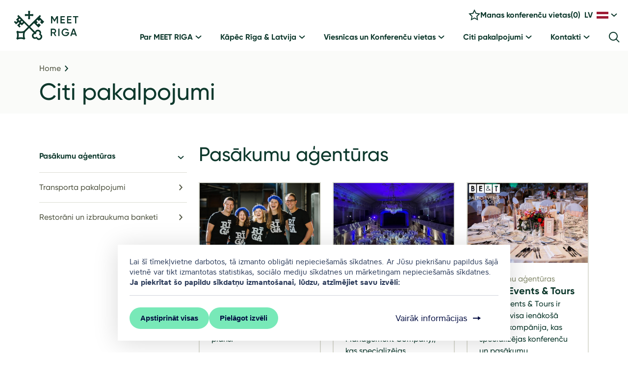

--- FILE ---
content_type: text/html; charset=UTF-8
request_url: https://www.meetriga.com/lv/1021-dmc-s-pcos-event-agencies
body_size: 18456
content:
<!DOCTYPE html>
<html lang="lv">
<head>

<title>Pasākumu aģentūras | MeetRiga</title>

<meta charset="utf-8">

<meta name="viewport" content="width=device-width, minimum-scale=1, initial-scale=1">
<meta name="apple-mobile-web-app-capable" content="yes">
	<link rel="apple-touch-icon" sizes="180x180" href="/apple-touch-icon.png">
	<link rel="icon" type="image/svg+xml" href="/images/MeetRiga-favicon.svg"> 
	<link rel="manifest" href="/site.webmanifest">
	<link rel="mask-icon" href="/safari-pinned-tab.svg" color="#090744">
	<meta name="msapplication-TileColor" content="#21086d">
	<meta name="theme-color" content="#ffffff">

<meta name="description" content="Pasākumu aģentūras" /><meta name="keywords" content="Conference Congress in Riga; Academic Conference in Riga & Latvia; Riga Convention Bureau; Latvia Convention Bureau; Safe conference destination, Safe congress destination; Meetings in Riga; Corporate events in Riga and Latvia; Incentive travel programs in Riga and Latvia" />
<link href="/css/normalize.css?v=1635804565" rel="stylesheet" type="text/css" />
<link href="/css/jquery-ui.css?v=1635804564" rel="stylesheet" type="text/css" />
<link href="/ext/lightSlider/css/lightslider.css?v=1635804642" rel="stylesheet" type="text/css" />
<link href="/ext/remodal/remodal-default-theme.css?v=1635804594" rel="stylesheet" type="text/css" />
<link href="/ext/remodal/remodal.css?v=1635804594" rel="stylesheet" type="text/css" />
<link href="/css/style.css?v=1720083373" rel="stylesheet" type="text/css" />
<link href="/css/1366.css?v=1720083373" rel="stylesheet" type="text/css" />
<link href="/css/1200.css?v=1720083373" rel="stylesheet" type="text/css" />
<link href="/css/1024.css?v=1720083373" rel="stylesheet" type="text/css" />
<link href="/css/768.css?v=1720083373" rel="stylesheet" type="text/css" />
<link href="/css/480.css?v=1720083373" rel="stylesheet" type="text/css" />
<link href="/css/main.css?v=1720083373" rel="stylesheet" type="text/css" />



</head>

<body id="idx-1021" class="">


<noscript> <img height="1" width="1" style="display:none;" alt="" src="https://px.ads.linkedin.com/collect/?pid=2732084&fmt=gif" /> </noscript>
<div class="main-content-wrapper">

<header>
	<div class="d-flex justify-content-between align-items-center spacer-pl-12 xl:spacer-pl-28 scroll:spacer-pl-0">
		<a href="/lv/" class="image-logo">
			<svg width="133" height="60" viewBox="0 0 133 60" fill="none" xmlns="http://www.w3.org/2000/svg">
<path d="M29.4768 17.1263H33.6678L33.186 10.1905L40.1225 10.6618V6.46443L33.186 6.94702L33.6678 0H29.4768L29.9475 6.94702L23.0222 6.46443V10.6618L29.9475 10.1905L29.4768 17.1263Z" fill="#0D382C"/>
<path fill-rule="evenodd" clip-rule="evenodd" d="M56.035 43.3768C56.4272 44.8021 56.0462 46.9008 55.3178 47.967C56.4944 48.4159 57.9064 49.8076 58.2986 51.1768C58.7804 52.9163 58.5675 54.7344 57.6935 56.3169C57.3573 56.9117 56.9539 57.4504 56.472 57.9105C56.0126 58.3931 55.4747 58.7972 54.8808 59.1338C53.3007 60.0205 51.4854 60.2337 49.7484 59.7399C48.3925 59.3471 46.9918 57.9442 46.5435 56.7546C45.4789 57.4841 43.3834 57.8656 41.9603 57.4728C38.4304 56.4852 36.5254 52.8378 37.5451 49.2464C38.0942 47.316 39.5398 45.902 41.4896 45.2959L31.5275 35.3187L23.7842 43.0738L23.7954 43.085C22.798 44.0838 22.1033 46.9457 22.1033 50.0432C22.1033 53.152 22.798 56.0026 23.7954 57.0015L21.4421 59.3583C20.4448 58.3595 17.5872 57.6636 14.4944 57.6636C11.4015 57.6636 8.54402 58.3595 7.54668 59.3583L5.19343 57.0015C6.19076 56.0026 6.88553 53.1408 6.88553 50.0432C6.88553 46.9457 6.19076 44.0838 5.19343 43.085L7.54668 40.7282C8.54402 41.727 11.4015 42.4228 14.4944 42.4228C17.5872 42.4228 20.4448 41.727 21.4421 40.7282L21.4533 40.7394L29.1966 32.9843L21.3973 25.1731L16.6684 29.9092L14.1022 27.3392L11.7377 29.7072L14.1134 32.0753L11.7489 34.4433L7.02 29.7072L11.7489 24.9711L9.77668 22.9959L7.41221 25.3639L5.03654 27.732L0.307617 22.9959L2.68329 20.6278L5.04775 22.9959L7.41221 20.6278L4.84604 18.0578L9.57497 13.3217L7.12086 10.8638L9.49652 8.49579L31.5723 30.605L53.6145 8.51823L55.9453 10.8638L53.5024 13.3104L62.6577 22.4796L57.9288 27.2157L53.9507 23.2316L56.4048 20.9533L54.0403 18.5852L51.7543 21.0318L48.7847 18.0578L46.4202 20.4258L49.3898 23.3999L46.9469 25.6894L49.3114 28.0574L51.5974 25.5996L55.5755 29.5838L50.8466 34.3198L41.6913 25.1507L33.9144 32.9394L43.8765 42.9166C44.4816 40.9526 45.9048 39.5049 47.821 38.9549C51.3957 37.9449 55.0489 39.8415 56.035 43.3768ZM14.3039 18.0578L11.9394 15.6897L9.57497 18.0578L11.9394 20.4258L14.3039 18.0578ZM14.3039 22.7939L16.6684 25.1619L19.0328 22.7939L16.6684 20.4258L14.3039 22.7939ZM9.72064 54.8242C11.7153 54.3753 13.6652 54.3192 14.5056 54.3192C15.346 54.3192 17.2959 54.3753 19.2906 54.8242C18.8423 52.8265 18.7863 50.8737 18.7863 50.032C18.7863 49.1791 18.8423 47.2375 19.2906 45.2398C17.2959 45.6887 15.346 45.7448 14.5056 45.7448C13.6539 45.7448 11.7153 45.6887 9.72064 45.2398C10.1689 47.2375 10.2249 49.1903 10.2249 50.032C10.2249 50.885 10.1689 52.8265 9.72064 54.8242ZM50.9923 56.6311C52.1577 56.8444 53.3455 56.4067 54.13 55.5649C54.9704 54.7793 55.4074 53.5897 55.2057 52.4113C55.0713 51.6257 54.6791 50.9411 54.0851 50.4248C53.6187 50.0244 52.3759 49.2919 52.0055 49.0736L52.0053 49.0735L52.0052 49.0734L52.004 49.0727C51.9649 49.0497 51.9357 49.0324 51.9183 49.022C51.9069 49.0153 51.9006 49.0114 51.9 49.0107L51.7991 48.9546C51.7991 48.9546 52.606 47.6415 52.9758 46.4631C53.2111 45.7224 53.1775 44.9368 52.8861 44.1961C52.2922 42.6697 50.6225 41.7495 49.0088 42.0749C47.6305 42.3555 46.5547 43.4217 46.2858 44.8021C46.1849 45.3296 46.1289 47.3946 46.1289 47.4171V47.5405H46.0056C45.9832 47.5405 43.9101 47.5966 43.3946 47.6976C42.0163 47.9782 40.9517 49.0444 40.6716 50.4248C40.3466 52.0409 41.2543 53.7131 42.7895 54.308C43.5291 54.5998 44.3247 54.6334 45.0531 54.3977C46.2297 54.0162 47.5408 53.2193 47.5408 53.2193L47.5969 53.3203C47.5969 53.3428 48.5382 54.9589 49.0088 55.5088C49.5243 56.1036 50.2079 56.4852 50.9923 56.6311Z" fill="#0D382C"/>
<path d="M113.701 44.9592V43.938H106.126V46.1601H111.18C110.731 48.2588 108.983 49.6168 106.305 49.6168C104.647 49.6168 103.279 49.0893 102.248 48.0792C101.229 47.0579 100.713 45.7673 100.713 44.2073C100.713 42.6473 101.24 41.3455 102.248 40.3129C103.268 39.2692 104.579 38.7529 106.159 38.7529C108.132 38.7529 109.813 39.7069 110.608 41.1547L112.748 39.9201C111.46 37.7317 108.994 36.3288 106.171 36.3288C103.918 36.3288 102.047 37.0807 100.512 38.6183C98.9987 40.1334 98.2479 41.9964 98.2479 44.1736C98.2479 46.3846 98.9987 48.2364 100.512 49.7515C102.047 51.2666 103.963 52.0185 106.294 52.0185C108.501 52.0185 110.294 51.3676 111.65 50.0545C113.006 48.7414 113.701 47.0355 113.701 44.9592Z" fill="#0D382C"/>
<path fill-rule="evenodd" clip-rule="evenodd" d="M84.7895 51.7491L81.5958 46.2386H78.6599V51.7491H76.1833V36.6206H82.2234C83.5793 36.6206 84.7223 37.0919 85.6524 38.0459C86.6049 38.9774 87.0756 40.1221 87.0756 41.4801C87.0756 43.3992 85.8653 45.15 84.0723 45.8683L87.5014 51.7491H84.7895ZM78.6599 38.9662V44.0165H82.2234C83.5457 44.0165 84.599 42.8942 84.599 41.4913C84.599 40.0885 83.5457 38.9662 82.2234 38.9662H78.6599Z" fill="#0D382C"/>
<path d="M93.9785 36.6206H91.5019V51.7491H93.9785V36.6206Z" fill="#0D382C"/>
<path fill-rule="evenodd" clip-rule="evenodd" d="M127.171 51.7491L126.117 48.6965H119.685L118.632 51.7491H115.931L121.411 36.6206H124.391L129.849 51.7491H127.171ZM120.503 46.3621H125.288L122.89 39.5385L120.503 46.3621Z" fill="#0D382C"/>
<path d="M88.2089 10.7606H90.8178V25.6076H88.3786V15.0238L83.8609 22.4897H83.5639L79.0462 15.0026V25.6076H76.6071V10.7606H79.2371L83.7124 18.1841L88.2089 10.7606Z" fill="#0D382C"/>
<path d="M98.4442 19.2658V23.2745H105.019V25.6076H96.0051V10.7606H104.913V13.0937H98.4442V16.9539H104.383V19.2658H98.4442Z" fill="#0D382C"/>
<path d="M111.918 23.2745V19.2658H117.857V16.9539H111.918V13.0937H118.387V10.7606H109.479V25.6076H118.493V23.2745H111.918Z" fill="#0D382C"/>
<path d="M121.787 10.7606H132.604V13.0937H128.426V25.6076H125.986V13.0937H121.787V10.7606Z" fill="#0D382C"/>
</svg>

		</a>

		<div class="flex flex-column spacer-gap-16 align-items-end">
			<div class="flex spacer-gap-8 xl:spacer-gap-16 align-items-center xl:spacer-pr-16 xl:spacer-pt-14 scroll:position-absolute scroll:spacer-p-8 scroll:box-shadow-light background-white" style="top: 100%; z-index: 1050; transition: 0.2s linear all;">
				<button type="button" class="flex spacer-py-20 spacer-px-18 xl:hidden background-none border-none" data-toggle="dropdown" data-target="#search-wrapper" data-display="static" data-reference="parent">
					<svg width="24" height="24" viewBox="0 0 24 24" fill="none" xmlns="http://www.w3.org/2000/svg">
<path fill-rule="evenodd" clip-rule="evenodd" d="M5.05025 14.9497C7.78392 17.6834 12.2161 17.6834 14.9497 14.9497C17.6834 12.2161 17.6834 7.78392 14.9497 5.05025C12.2161 2.31658 7.78392 2.31658 5.05025 5.05025C2.31658 7.78392 2.31658 12.2161 5.05025 14.9497ZM3.63604 16.364C7.15076 19.8787 12.8492 19.8787 16.364 16.364C19.8787 12.8492 19.8787 7.15076 16.364 3.63604C12.8492 0.12132 7.15076 0.12132 3.63604 3.63604C0.12132 7.15076 0.12132 12.8492 3.63604 16.364Z" fill="#0D382C"/>
<path d="M15.6567 14.2427L22.7278 21.3137L21.3136 22.7279L14.2425 15.6569L15.6567 14.2427Z" fill="#0D382C"/>
</svg>

				</button>

				<a href="#" class="mini-basket has-toggle-icon" data-toggle="dropdown" data-target="#basket-wrapper" data-reference="parent" data-display="static">					<span class="icon d-inline-flex align-items-center">
						<svg width="24" height="24" viewBox="0 0 24 24" fill="none" xmlns="http://www.w3.org/2000/svg">
<path d="M19.3488 22.6977L12 18.7907L4.65116 22.6977L6.04651 14.5116L0 8.65116L8.27907 7.44186L12 0L15.7209 7.44186L24 8.65116L18.0465 14.5116L19.3488 22.6977ZM4 9.95349L8 13.8605L7.06977 19.3488L12 16.7442L16.9302 19.3488L16 13.8605L20 9.95349L14.5116 9.11628L12.093 4.18605L9.67442 9.11628L4 9.95349Z" fill="#0D382C"/>
</svg>

						<svg width="24" height="24" viewBox="0 0 24 24" fill="none" xmlns="http://www.w3.org/2000/svg">
<path d="M 19.3488 22.6977 L 12 18.7907 L 4.6512 22.6977 L 6.0465 14.5116 L 0 8.6512 L 8.2791 7.4419 L 12 0 L 15.7209 7.4419 L 24 8.6512 L 18.0465 14.5116 L 19.3488 22.6977 Z Z" fill="#000"/>
</svg>
					</span>
					<span class="label hidden xl:flex">Manas konferenču vietas</span>
					<span>
						(<span class="quantity">0</span>)
					</span>
				</a>

				<div class="position-relative hidden xl:visible">
					<a href="#" data-toggle="dropdown" class="flex align-items-center spacer-gap-4 type-ui-sm-700 color-text-primary has-toggle-icon hover:background-tertiary transition-normal">
						<span class="spacer-p-8 inline-flex">
							LV
						</span>
		
						<?xml version="1.0" encoding="utf-8"?>
<!-- Generator: Adobe Illustrator 18.0.0, SVG Export Plug-In . SVG Version: 6.00 Build 0)  -->
<!DOCTYPE svg PUBLIC "-//W3C//DTD SVG 1.1//EN" "http://www.w3.org/Graphics/SVG/1.1/DTD/svg11.dtd">
<svg version="1.1" id="Layer_1" xmlns="http://www.w3.org/2000/svg" xmlns:xlink="http://www.w3.org/1999/xlink" x="0px" y="0px"
	 viewBox="0 0 24 14" enable-background="new 0 0 24 14" width="24" height="14" xml:space="preserve">
<g>
	<rect fill="#9E1C35" width="24" height="6"/>
	<rect y="8" fill="#9E1C35" width="24" height="6"/>
	<rect y="5" fill="#FFFFFF" width="24" height="4"/>
</g>
</svg>


						<span class="icon">
							<svg width="24" height="24" viewBox="0 0 24 24" fill="none" xmlns="http://www.w3.org/2000/svg">
<path fill-rule="evenodd" clip-rule="evenodd" d="M5.37305 9.7615L6.71839 8.28162L11.5457 12.6701L16.373 8.28162L17.7184 9.7615L11.5457 15.373L5.37305 9.7615Z" fill="#0D382C"/>
</svg>

							<svg width="24" height="24" viewBox="0 0 24 24" fill="none" xmlns="http://www.w3.org/2000/svg">
<path fill-rule="evenodd" clip-rule="evenodd" d="M17.7185 13.8932L16.3732 15.373L11.5458 10.9846L6.71851 15.373L5.37316 13.8932L11.5458 8.28165L17.7185 13.8932Z" fill="#0D382C"/>
</svg>

						</span>
					</a>

					<ul class="dropdown-menu list-style-none spacer-m-0 spacer-p-0 w-100">
																																		<li class="flex">
									<a href="https://meetriga.com/en/1021-dmc-s-pcos-and-event-agencies" class="flex-grow-1 type-ui-sm-500 color-text-primary hover:background-tertiary transition-normal">
										<span class="spacer-p-8 inline-flex">
											EN
										</span>
						
										<?xml version="1.0" encoding="utf-8"?>
<!-- Generator: Adobe Illustrator 18.0.0, SVG Export Plug-In . SVG Version: 6.00 Build 0)  -->
<!DOCTYPE svg PUBLIC "-//W3C//DTD SVG 1.1//EN" "http://www.w3.org/Graphics/SVG/1.1/DTD/svg11.dtd">
<svg version="1.1" id="Layer_1" xmlns="http://www.w3.org/2000/svg" xmlns:xlink="http://www.w3.org/1999/xlink" x="0px" y="0px"
	 viewBox="0 0 24 14" enable-background="new 0 0 24 14" width="24" height="14" xml:space="preserve">
<g>
	<path fill="#273476" d="M0,0v14h24V0H0z"/>
	<polygon fill="#FFFFFF" points="21.2,0 0,12.4 0,14 2.7,14 24,1.6 24,0 	"/>
	<polygon fill="#D0202D" points="23.9,0 15.5,4.9 15.9,5.7 24,1 24,0 	"/>
	<polygon fill="#D0202D" points="0,14 0.1,14 9.8,8.3 9.4,7.5 0,13 	"/>
	<polygon fill="#FFFFFF" points="2.8,0 24,12.4 24,14 21.3,14 0,1.6 0,0 	"/>
	<polygon fill="#D0202D" points="0.1,0 8.5,4.9 8.1,5.7 0,1 0,0 	"/>
	<polygon fill="#D0202D" points="24,14 23.9,14 14.2,8.3 14.6,7.5 24,13 	"/>
	<rect x="10" y="0" fill="#FFFFFF" width="4" height="14"/>
	<rect y="4.7" fill="#FFFFFF" width="24" height="4.7"/>
	<rect x="10.8" y="0" fill="#D0202D" width="2.4" height="14"/>
	<rect y="5.6" fill="#D0202D" width="24" height="2.8"/>
</g>
</svg>

									</a>
								</li>
																		</ul>
				</div>

				<button type="button" class="hamburger background-transparent xl:hidden" data-toggle="collapse" data-target="#mobile-menu">
					<span class="icon">
						<svg width="24" height="24" viewBox="0 0 24 24" fill="none" xmlns="http://www.w3.org/2000/svg">
<path fill-rule="evenodd" clip-rule="evenodd" d="M24 6H0V4H24V6Z" fill="#0D382C"/>
<path fill-rule="evenodd" clip-rule="evenodd" d="M24 13H0V11H24V13Z" fill="#0D382C"/>
<path fill-rule="evenodd" clip-rule="evenodd" d="M24 20H0V18H24V20Z" fill="#0D382C"/>
</svg>

					</span>
				</button>
			</div>

			<div class="spacer-m-0 spacer-p-0 hidden xl:flex align-items-stretch">
															<div style="position: relative;">
							<a href="/lv/1000-par-meetriga-1" class="menu-button color-text-primary w-100 h-100" data-toggle="dropdown" data-reference="parent" >
								<span>
									Par MEET RIGA
								</span>

								<span class="icon">
									<svg width="24" height="24" viewBox="0 0 24 24" fill="none" xmlns="http://www.w3.org/2000/svg">
<path fill-rule="evenodd" clip-rule="evenodd" d="M5.37305 9.7615L6.71839 8.28162L11.5457 12.6701L16.373 8.28162L17.7184 9.7615L11.5457 15.373L5.37305 9.7615Z" fill="#0D382C"/>
</svg>

								</span>
							</a>

							<ul class="dropdown-menu spacer-p-32 background-tertiary box-shadow-normal">
																	<li>
										<a href="/lv/1005-par-meetriga" class="submenu-item">
											<span class="label">
												Par MEET RĪGA
											</span>

											<span class="icon">
												<svg width="24" height="24" viewBox="0 0 24 24" fill="none" xmlns="http://www.w3.org/2000/svg">
<path fill-rule="evenodd" clip-rule="evenodd" d="M9.47988 18L8 16.6547L12.3885 11.8273L8 7L9.47988 5.65465L15.0914 11.8273L9.47988 18Z" fill="#0D382C"/>
</svg>

											</span>
										</a>
									</li>
																	<li>
										<a href="/lv/1006-meetriga-pakalpojumi" class="submenu-item">
											<span class="label">
												MEET RĪGA pakalpojumi
											</span>

											<span class="icon">
												<svg width="24" height="24" viewBox="0 0 24 24" fill="none" xmlns="http://www.w3.org/2000/svg">
<path fill-rule="evenodd" clip-rule="evenodd" d="M9.47988 18L8 16.6547L12.3885 11.8273L8 7L9.47988 5.65465L15.0914 11.8273L9.47988 18Z" fill="#0D382C"/>
</svg>

											</span>
										</a>
									</li>
																	<li>
										<a href="/lv/7718-ka-izmantot-meetriga-com" class="submenu-item">
											<span class="label">
												Kā izmantot MeetRiga.com
											</span>

											<span class="icon">
												<svg width="24" height="24" viewBox="0 0 24 24" fill="none" xmlns="http://www.w3.org/2000/svg">
<path fill-rule="evenodd" clip-rule="evenodd" d="M9.47988 18L8 16.6547L12.3885 11.8273L8 7L9.47988 5.65465L15.0914 11.8273L9.47988 18Z" fill="#0D382C"/>
</svg>

											</span>
										</a>
									</li>
																	<li>
										<a href="/lv/7627-aktualitates" class="submenu-item">
											<span class="label">
												Aktualitātes
											</span>

											<span class="icon">
												<svg width="24" height="24" viewBox="0 0 24 24" fill="none" xmlns="http://www.w3.org/2000/svg">
<path fill-rule="evenodd" clip-rule="evenodd" d="M9.47988 18L8 16.6547L12.3885 11.8273L8 7L9.47988 5.65465L15.0914 11.8273L9.47988 18Z" fill="#0D382C"/>
</svg>

											</span>
										</a>
									</li>
																	<li>
										<a href="/lv/7552-lapas-karte" class="submenu-item">
											<span class="label">
												Lapas karte
											</span>

											<span class="icon">
												<svg width="24" height="24" viewBox="0 0 24 24" fill="none" xmlns="http://www.w3.org/2000/svg">
<path fill-rule="evenodd" clip-rule="evenodd" d="M9.47988 18L8 16.6547L12.3885 11.8273L8 7L9.47988 5.65465L15.0914 11.8273L9.47988 18Z" fill="#0D382C"/>
</svg>

											</span>
										</a>
									</li>
															</ul>
						</div>
																				<div style="position: relative;">
							<a href="/lv/1001-kapec-riga-latvija" class="menu-button color-text-primary w-100 h-100" data-toggle="dropdown" data-reference="parent" >
								<span>
									Kāpēc Rīga & Latvija
								</span>

								<span class="icon">
									<svg width="24" height="24" viewBox="0 0 24 24" fill="none" xmlns="http://www.w3.org/2000/svg">
<path fill-rule="evenodd" clip-rule="evenodd" d="M5.37305 9.7615L6.71839 8.28162L11.5457 12.6701L16.373 8.28162L17.7184 9.7615L11.5457 15.373L5.37305 9.7615Z" fill="#0D382C"/>
</svg>

								</span>
							</a>

							<ul class="dropdown-menu spacer-p-32 background-tertiary box-shadow-normal">
																	<li>
										<a href="/lv/1010-kapec-riga-latvija-1" class="submenu-item">
											<span class="label">
												Kāpēc Rīga & Latvija
											</span>

											<span class="icon">
												<svg width="24" height="24" viewBox="0 0 24 24" fill="none" xmlns="http://www.w3.org/2000/svg">
<path fill-rule="evenodd" clip-rule="evenodd" d="M9.47988 18L8 16.6547L12.3885 11.8273L8 7L9.47988 5.65465L15.0914 11.8273L9.47988 18Z" fill="#0D382C"/>
</svg>

											</span>
										</a>
									</li>
																	<li>
										<a href="/lv/1011-riga-latvia-in-brief" class="submenu-item">
											<span class="label">
												Rīga & Latvija īsumā
											</span>

											<span class="icon">
												<svg width="24" height="24" viewBox="0 0 24 24" fill="none" xmlns="http://www.w3.org/2000/svg">
<path fill-rule="evenodd" clip-rule="evenodd" d="M9.47988 18L8 16.6547L12.3885 11.8273L8 7L9.47988 5.65465L15.0914 11.8273L9.47988 18Z" fill="#0D382C"/>
</svg>

											</span>
										</a>
									</li>
																	<li>
										<a href="/lv/1012-noderiga-informacija" class="submenu-item">
											<span class="label">
												Noderīga informācija
											</span>

											<span class="icon">
												<svg width="24" height="24" viewBox="0 0 24 24" fill="none" xmlns="http://www.w3.org/2000/svg">
<path fill-rule="evenodd" clip-rule="evenodd" d="M9.47988 18L8 16.6547L12.3885 11.8273L8 7L9.47988 5.65465L15.0914 11.8273L9.47988 18Z" fill="#0D382C"/>
</svg>

											</span>
										</a>
									</li>
																	<li>
										<a href="/lv/1014-sasniedzamiba" class="submenu-item">
											<span class="label">
												Sasniedzamība
											</span>

											<span class="icon">
												<svg width="24" height="24" viewBox="0 0 24 24" fill="none" xmlns="http://www.w3.org/2000/svg">
<path fill-rule="evenodd" clip-rule="evenodd" d="M9.47988 18L8 16.6547L12.3885 11.8273L8 7L9.47988 5.65465L15.0914 11.8273L9.47988 18Z" fill="#0D382C"/>
</svg>

											</span>
										</a>
									</li>
																	<li>
										<a href="/lv/7672-association-s-meetings" class="submenu-item">
											<span class="label">
												Starptautisku pasākumu rīkošana Rīgā
											</span>

											<span class="icon">
												<svg width="24" height="24" viewBox="0 0 24 24" fill="none" xmlns="http://www.w3.org/2000/svg">
<path fill-rule="evenodd" clip-rule="evenodd" d="M9.47988 18L8 16.6547L12.3885 11.8273L8 7L9.47988 5.65465L15.0914 11.8273L9.47988 18Z" fill="#0D382C"/>
</svg>

											</span>
										</a>
									</li>
															</ul>
						</div>
																				<div style="position: relative;">
							<a href="/lv/952-viesnicas-un-konferencu-vietas" class="menu-button color-text-primary w-100 h-100" data-toggle="dropdown" data-reference="parent" >
								<span>
									Viesnīcas un Konferenču vietas
								</span>

								<span class="icon">
									<svg width="24" height="24" viewBox="0 0 24 24" fill="none" xmlns="http://www.w3.org/2000/svg">
<path fill-rule="evenodd" clip-rule="evenodd" d="M5.37305 9.7615L6.71839 8.28162L11.5457 12.6701L16.373 8.28162L17.7184 9.7615L11.5457 15.373L5.37305 9.7615Z" fill="#0D382C"/>
</svg>

								</span>
							</a>

							<ul class="dropdown-menu spacer-p-32 background-tertiary box-shadow-normal">
																	<li>
										<a href="/lv/952-viesnicas-un-konferencu-vietas?filter%5B0%5D=2384&filter%5B1%5D=1018&filter%5B2%5D=2383&filter%5B3%5D=2385&filter%5B4%5D=2382&filter%5B5%5D=1020&filter%5B6%5D=7555&filter%5B7%5D=7606" class="submenu-item">
											<span class="label">
												VISAS vietas
											</span>

											<span class="icon">
												<svg width="24" height="24" viewBox="0 0 24 24" fill="none" xmlns="http://www.w3.org/2000/svg">
<path fill-rule="evenodd" clip-rule="evenodd" d="M9.47988 18L8 16.6547L12.3885 11.8273L8 7L9.47988 5.65465L15.0914 11.8273L9.47988 18Z" fill="#0D382C"/>
</svg>

											</span>
										</a>
									</li>
																	<li>
										<a href="/lv/2384-konferencu-viesnicas" class="submenu-item">
											<span class="label">
												Konferenču viesnīcas
											</span>

											<span class="icon">
												<svg width="24" height="24" viewBox="0 0 24 24" fill="none" xmlns="http://www.w3.org/2000/svg">
<path fill-rule="evenodd" clip-rule="evenodd" d="M9.47988 18L8 16.6547L12.3885 11.8273L8 7L9.47988 5.65465L15.0914 11.8273L9.47988 18Z" fill="#0D382C"/>
</svg>

											</span>
										</a>
									</li>
																	<li>
										<a href="/lv/1018-viesnicas" class="submenu-item">
											<span class="label">
												Viesnīcas
											</span>

											<span class="icon">
												<svg width="24" height="24" viewBox="0 0 24 24" fill="none" xmlns="http://www.w3.org/2000/svg">
<path fill-rule="evenodd" clip-rule="evenodd" d="M9.47988 18L8 16.6547L12.3885 11.8273L8 7L9.47988 5.65465L15.0914 11.8273L9.47988 18Z" fill="#0D382C"/>
</svg>

											</span>
										</a>
									</li>
																	<li>
										<a href="/lv/2383-konferencu-vietas" class="submenu-item">
											<span class="label">
												Konferenču vietas
											</span>

											<span class="icon">
												<svg width="24" height="24" viewBox="0 0 24 24" fill="none" xmlns="http://www.w3.org/2000/svg">
<path fill-rule="evenodd" clip-rule="evenodd" d="M9.47988 18L8 16.6547L12.3885 11.8273L8 7L9.47988 5.65465L15.0914 11.8273L9.47988 18Z" fill="#0D382C"/>
</svg>

											</span>
										</a>
									</li>
																	<li>
										<a href="/lv/2385-neparastas-vietas" class="submenu-item">
											<span class="label">
												Neparastas vietas
											</span>

											<span class="icon">
												<svg width="24" height="24" viewBox="0 0 24 24" fill="none" xmlns="http://www.w3.org/2000/svg">
<path fill-rule="evenodd" clip-rule="evenodd" d="M9.47988 18L8 16.6547L12.3885 11.8273L8 7L9.47988 5.65465L15.0914 11.8273L9.47988 18Z" fill="#0D382C"/>
</svg>

											</span>
										</a>
									</li>
																	<li>
										<a href="/lv/2382-izstazu-centrs" class="submenu-item">
											<span class="label">
												Izstāžu centrs
											</span>

											<span class="icon">
												<svg width="24" height="24" viewBox="0 0 24 24" fill="none" xmlns="http://www.w3.org/2000/svg">
<path fill-rule="evenodd" clip-rule="evenodd" d="M9.47988 18L8 16.6547L12.3885 11.8273L8 7L9.47988 5.65465L15.0914 11.8273L9.47988 18Z" fill="#0D382C"/>
</svg>

											</span>
										</a>
									</li>
																	<li>
										<a href="/lv/1020-venues-outside-riga" class="submenu-item">
											<span class="label">
												Konferenču vietas ārpus Rīgas
											</span>

											<span class="icon">
												<svg width="24" height="24" viewBox="0 0 24 24" fill="none" xmlns="http://www.w3.org/2000/svg">
<path fill-rule="evenodd" clip-rule="evenodd" d="M9.47988 18L8 16.6547L12.3885 11.8273L8 7L9.47988 5.65465L15.0914 11.8273L9.47988 18Z" fill="#0D382C"/>
</svg>

											</span>
										</a>
									</li>
																	<li>
										<a href="/lv/7555-meet-jurmala" class="submenu-item">
											<span class="label">
												MEET Jūrmala
											</span>

											<span class="icon">
												<svg width="24" height="24" viewBox="0 0 24 24" fill="none" xmlns="http://www.w3.org/2000/svg">
<path fill-rule="evenodd" clip-rule="evenodd" d="M9.47988 18L8 16.6547L12.3885 11.8273L8 7L9.47988 5.65465L15.0914 11.8273L9.47988 18Z" fill="#0D382C"/>
</svg>

											</span>
										</a>
									</li>
																	<li>
										<a href="/lv/7606-meet-latvia" class="submenu-item">
											<span class="label">
												MEET Latvia
											</span>

											<span class="icon">
												<svg width="24" height="24" viewBox="0 0 24 24" fill="none" xmlns="http://www.w3.org/2000/svg">
<path fill-rule="evenodd" clip-rule="evenodd" d="M9.47988 18L8 16.6547L12.3885 11.8273L8 7L9.47988 5.65465L15.0914 11.8273L9.47988 18Z" fill="#0D382C"/>
</svg>

											</span>
										</a>
									</li>
															</ul>
						</div>
																				<div style="position: relative;">
							<a href="/lv/1003-service-suppliers" class="menu-button color-text-primary w-100 h-100" data-toggle="dropdown" data-reference="parent" >
								<span>
									Citi pakalpojumi
								</span>

								<span class="icon">
									<svg width="24" height="24" viewBox="0 0 24 24" fill="none" xmlns="http://www.w3.org/2000/svg">
<path fill-rule="evenodd" clip-rule="evenodd" d="M5.37305 9.7615L6.71839 8.28162L11.5457 12.6701L16.373 8.28162L17.7184 9.7615L11.5457 15.373L5.37305 9.7615Z" fill="#0D382C"/>
</svg>

								</span>
							</a>

							<ul class="dropdown-menu spacer-p-32 background-tertiary box-shadow-normal">
																	<li>
										<a href="/lv/1021-dmc-s-pcos-event-agencies" class="submenu-item">
											<span class="label">
												Pasākumu aģentūras
											</span>

											<span class="icon">
												<svg width="24" height="24" viewBox="0 0 24 24" fill="none" xmlns="http://www.w3.org/2000/svg">
<path fill-rule="evenodd" clip-rule="evenodd" d="M9.47988 18L8 16.6547L12.3885 11.8273L8 7L9.47988 5.65465L15.0914 11.8273L9.47988 18Z" fill="#0D382C"/>
</svg>

											</span>
										</a>
									</li>
																	<li>
										<a href="/lv/1022-transporta-pakalpojumi" class="submenu-item">
											<span class="label">
												Transporta pakalpojumi
											</span>

											<span class="icon">
												<svg width="24" height="24" viewBox="0 0 24 24" fill="none" xmlns="http://www.w3.org/2000/svg">
<path fill-rule="evenodd" clip-rule="evenodd" d="M9.47988 18L8 16.6547L12.3885 11.8273L8 7L9.47988 5.65465L15.0914 11.8273L9.47988 18Z" fill="#0D382C"/>
</svg>

											</span>
										</a>
									</li>
																	<li>
										<a href="/lv/1023-restorani-un-izbraukuma-banketi" class="submenu-item">
											<span class="label">
												Restorāni un izbraukuma banketi
											</span>

											<span class="icon">
												<svg width="24" height="24" viewBox="0 0 24 24" fill="none" xmlns="http://www.w3.org/2000/svg">
<path fill-rule="evenodd" clip-rule="evenodd" d="M9.47988 18L8 16.6547L12.3885 11.8273L8 7L9.47988 5.65465L15.0914 11.8273L9.47988 18Z" fill="#0D382C"/>
</svg>

											</span>
										</a>
									</li>
															</ul>
						</div>
																				<div style="position: relative;">
							<a href="/lv/1004-kontakti" class="menu-button color-text-primary w-100 h-100" data-toggle="dropdown" data-reference="parent" >
								<span>
									Kontakti
								</span>

								<span class="icon">
									<svg width="24" height="24" viewBox="0 0 24 24" fill="none" xmlns="http://www.w3.org/2000/svg">
<path fill-rule="evenodd" clip-rule="evenodd" d="M5.37305 9.7615L6.71839 8.28162L11.5457 12.6701L16.373 8.28162L17.7184 9.7615L11.5457 15.373L5.37305 9.7615Z" fill="#0D382C"/>
</svg>

								</span>
							</a>

							<ul class="dropdown-menu spacer-p-32 background-tertiary box-shadow-normal">
																	<li>
										<a href="/lv/7545-kontakti" class="submenu-item">
											<span class="label">
												Kontakti
											</span>

											<span class="icon">
												<svg width="24" height="24" viewBox="0 0 24 24" fill="none" xmlns="http://www.w3.org/2000/svg">
<path fill-rule="evenodd" clip-rule="evenodd" d="M9.47988 18L8 16.6547L12.3885 11.8273L8 7L9.47988 5.65465L15.0914 11.8273L9.47988 18Z" fill="#0D382C"/>
</svg>

											</span>
										</a>
									</li>
																	<li>
										<a href="/lv/7546-pieprasit-piedavajumu" class="submenu-item">
											<span class="label">
												Pieprasīt piedāvājumu
											</span>

											<span class="icon">
												<svg width="24" height="24" viewBox="0 0 24 24" fill="none" xmlns="http://www.w3.org/2000/svg">
<path fill-rule="evenodd" clip-rule="evenodd" d="M9.47988 18L8 16.6547L12.3885 11.8273L8 7L9.47988 5.65465L15.0914 11.8273L9.47988 18Z" fill="#0D382C"/>
</svg>

											</span>
										</a>
									</li>
															</ul>
						</div>
																		
				<a class="menu-button" href="/lv/2-meklesana" data-toggle="dropdown" data-target="#search-wrapper" data-reference="parent" data-display="static">
					<svg width="24" height="24" viewBox="0 0 24 24" fill="none" xmlns="http://www.w3.org/2000/svg">
<path fill-rule="evenodd" clip-rule="evenodd" d="M5.05025 14.9497C7.78392 17.6834 12.2161 17.6834 14.9497 14.9497C17.6834 12.2161 17.6834 7.78392 14.9497 5.05025C12.2161 2.31658 7.78392 2.31658 5.05025 5.05025C2.31658 7.78392 2.31658 12.2161 5.05025 14.9497ZM3.63604 16.364C7.15076 19.8787 12.8492 19.8787 16.364 16.364C19.8787 12.8492 19.8787 7.15076 16.364 3.63604C12.8492 0.12132 7.15076 0.12132 3.63604 3.63604C0.12132 7.15076 0.12132 12.8492 3.63604 16.364Z" fill="#0D382C"/>
<path d="M15.6567 14.2427L22.7278 21.3137L21.3136 22.7279L14.2425 15.6569L15.6567 14.2427Z" fill="#0D382C"/>
</svg>

				</a>
			</div>
		</div>
	</div>

	<div id="basket-wrapper" class="position-relative">
		<section id="basket" class="basket dropdown-menu" style="max-height: calc(100vh - 64px); overflow: auto;" data-url="/lv/952-viesnicas-un-konferencu-vietas">
			<div class="bgfix"></div>

<div class="responsive">

	<div class="table">
		<div class="left">
		
			<div class="heading-h3 spacer-mb-16">Nosūtīt pieprasījumu visām vietām</div>
			<div class="type-basket spacer-mb-16">Jūs varat nosūtīt pieprasījumu līdz 8 vietām</div>
		
			<div class="grid sm:columns-2 md:columns-4 spacer-gap-40">

						
									<div class="basket-empty-item background-white hidden md:flex align-items-center justify-content-center border-primary" style="min-height: 170px;">
						<div class="icon-button">
							<svg width="24" height="24" viewBox="0 0 24 24" fill="none" xmlns="http://www.w3.org/2000/svg">
<path fill-rule="evenodd" clip-rule="evenodd" d="M13 4H11V11H4V13H11V20H13V13H20V11H13V4Z" fill="#0D382C"/>
</svg>

						</div>
					</div>
									<div class="basket-empty-item background-white hidden md:flex align-items-center justify-content-center border-primary" style="min-height: 170px;">
						<div class="icon-button">
							<svg width="24" height="24" viewBox="0 0 24 24" fill="none" xmlns="http://www.w3.org/2000/svg">
<path fill-rule="evenodd" clip-rule="evenodd" d="M13 4H11V11H4V13H11V20H13V13H20V11H13V4Z" fill="#0D382C"/>
</svg>

						</div>
					</div>
									<div class="basket-empty-item background-white hidden md:flex align-items-center justify-content-center border-primary" style="min-height: 170px;">
						<div class="icon-button">
							<svg width="24" height="24" viewBox="0 0 24 24" fill="none" xmlns="http://www.w3.org/2000/svg">
<path fill-rule="evenodd" clip-rule="evenodd" d="M13 4H11V11H4V13H11V20H13V13H20V11H13V4Z" fill="#0D382C"/>
</svg>

						</div>
					</div>
									<div class="basket-empty-item background-white hidden md:flex align-items-center justify-content-center border-primary" style="min-height: 170px;">
						<div class="icon-button">
							<svg width="24" height="24" viewBox="0 0 24 24" fill="none" xmlns="http://www.w3.org/2000/svg">
<path fill-rule="evenodd" clip-rule="evenodd" d="M13 4H11V11H4V13H11V20H13V13H20V11H13V4Z" fill="#0D382C"/>
</svg>

						</div>
					</div>
						
			</div>
		
		</div>

		<div class="right">
		
			<span class="triangle"></span>
		
			<a href="#" class="btn-close" data-toggle="dropdown" data-target="#basket-wrapper"><span class="icon-close"></span></a>
		
					
		</div>
	</div>

</div>
		</section>
	</div>

	<div id="search-wrapper" class="position-relative flex justify-content-end">
		<form class="search-container dropdown-menu" action="/lv/2-meklesana" method="get">
			<button type="reset" class="search-close" data-toggle="dropdown" data-target="#search-wrapper"></button>
			<input type="text" class="search-input autcomp" data-source="/lv/2-meklesana" name="term" placeholder="" value="">
		</form>
	</div>
</header>

<div id="mobile-menu" class="mobile-menu collapse xl:hidden">
	<div class="spacer-m-0 spacer-p-0 flex flex-column align-items-stretch background-tertiary" style="min-height: 100%;">
		<div class="flex align-items-center spacer-pl-12">
			<div class="image-logo">
				<svg width="133" height="60" viewBox="0 0 133 60" fill="none" xmlns="http://www.w3.org/2000/svg">
<path d="M29.4768 17.1263H33.6678L33.186 10.1905L40.1225 10.6618V6.46443L33.186 6.94702L33.6678 0H29.4768L29.9475 6.94702L23.0222 6.46443V10.6618L29.9475 10.1905L29.4768 17.1263Z" fill="#0D382C"/>
<path fill-rule="evenodd" clip-rule="evenodd" d="M56.035 43.3768C56.4272 44.8021 56.0462 46.9008 55.3178 47.967C56.4944 48.4159 57.9064 49.8076 58.2986 51.1768C58.7804 52.9163 58.5675 54.7344 57.6935 56.3169C57.3573 56.9117 56.9539 57.4504 56.472 57.9105C56.0126 58.3931 55.4747 58.7972 54.8808 59.1338C53.3007 60.0205 51.4854 60.2337 49.7484 59.7399C48.3925 59.3471 46.9918 57.9442 46.5435 56.7546C45.4789 57.4841 43.3834 57.8656 41.9603 57.4728C38.4304 56.4852 36.5254 52.8378 37.5451 49.2464C38.0942 47.316 39.5398 45.902 41.4896 45.2959L31.5275 35.3187L23.7842 43.0738L23.7954 43.085C22.798 44.0838 22.1033 46.9457 22.1033 50.0432C22.1033 53.152 22.798 56.0026 23.7954 57.0015L21.4421 59.3583C20.4448 58.3595 17.5872 57.6636 14.4944 57.6636C11.4015 57.6636 8.54402 58.3595 7.54668 59.3583L5.19343 57.0015C6.19076 56.0026 6.88553 53.1408 6.88553 50.0432C6.88553 46.9457 6.19076 44.0838 5.19343 43.085L7.54668 40.7282C8.54402 41.727 11.4015 42.4228 14.4944 42.4228C17.5872 42.4228 20.4448 41.727 21.4421 40.7282L21.4533 40.7394L29.1966 32.9843L21.3973 25.1731L16.6684 29.9092L14.1022 27.3392L11.7377 29.7072L14.1134 32.0753L11.7489 34.4433L7.02 29.7072L11.7489 24.9711L9.77668 22.9959L7.41221 25.3639L5.03654 27.732L0.307617 22.9959L2.68329 20.6278L5.04775 22.9959L7.41221 20.6278L4.84604 18.0578L9.57497 13.3217L7.12086 10.8638L9.49652 8.49579L31.5723 30.605L53.6145 8.51823L55.9453 10.8638L53.5024 13.3104L62.6577 22.4796L57.9288 27.2157L53.9507 23.2316L56.4048 20.9533L54.0403 18.5852L51.7543 21.0318L48.7847 18.0578L46.4202 20.4258L49.3898 23.3999L46.9469 25.6894L49.3114 28.0574L51.5974 25.5996L55.5755 29.5838L50.8466 34.3198L41.6913 25.1507L33.9144 32.9394L43.8765 42.9166C44.4816 40.9526 45.9048 39.5049 47.821 38.9549C51.3957 37.9449 55.0489 39.8415 56.035 43.3768ZM14.3039 18.0578L11.9394 15.6897L9.57497 18.0578L11.9394 20.4258L14.3039 18.0578ZM14.3039 22.7939L16.6684 25.1619L19.0328 22.7939L16.6684 20.4258L14.3039 22.7939ZM9.72064 54.8242C11.7153 54.3753 13.6652 54.3192 14.5056 54.3192C15.346 54.3192 17.2959 54.3753 19.2906 54.8242C18.8423 52.8265 18.7863 50.8737 18.7863 50.032C18.7863 49.1791 18.8423 47.2375 19.2906 45.2398C17.2959 45.6887 15.346 45.7448 14.5056 45.7448C13.6539 45.7448 11.7153 45.6887 9.72064 45.2398C10.1689 47.2375 10.2249 49.1903 10.2249 50.032C10.2249 50.885 10.1689 52.8265 9.72064 54.8242ZM50.9923 56.6311C52.1577 56.8444 53.3455 56.4067 54.13 55.5649C54.9704 54.7793 55.4074 53.5897 55.2057 52.4113C55.0713 51.6257 54.6791 50.9411 54.0851 50.4248C53.6187 50.0244 52.3759 49.2919 52.0055 49.0736L52.0053 49.0735L52.0052 49.0734L52.004 49.0727C51.9649 49.0497 51.9357 49.0324 51.9183 49.022C51.9069 49.0153 51.9006 49.0114 51.9 49.0107L51.7991 48.9546C51.7991 48.9546 52.606 47.6415 52.9758 46.4631C53.2111 45.7224 53.1775 44.9368 52.8861 44.1961C52.2922 42.6697 50.6225 41.7495 49.0088 42.0749C47.6305 42.3555 46.5547 43.4217 46.2858 44.8021C46.1849 45.3296 46.1289 47.3946 46.1289 47.4171V47.5405H46.0056C45.9832 47.5405 43.9101 47.5966 43.3946 47.6976C42.0163 47.9782 40.9517 49.0444 40.6716 50.4248C40.3466 52.0409 41.2543 53.7131 42.7895 54.308C43.5291 54.5998 44.3247 54.6334 45.0531 54.3977C46.2297 54.0162 47.5408 53.2193 47.5408 53.2193L47.5969 53.3203C47.5969 53.3428 48.5382 54.9589 49.0088 55.5088C49.5243 56.1036 50.2079 56.4852 50.9923 56.6311Z" fill="#0D382C"/>
<path d="M113.701 44.9592V43.938H106.126V46.1601H111.18C110.731 48.2588 108.983 49.6168 106.305 49.6168C104.647 49.6168 103.279 49.0893 102.248 48.0792C101.229 47.0579 100.713 45.7673 100.713 44.2073C100.713 42.6473 101.24 41.3455 102.248 40.3129C103.268 39.2692 104.579 38.7529 106.159 38.7529C108.132 38.7529 109.813 39.7069 110.608 41.1547L112.748 39.9201C111.46 37.7317 108.994 36.3288 106.171 36.3288C103.918 36.3288 102.047 37.0807 100.512 38.6183C98.9987 40.1334 98.2479 41.9964 98.2479 44.1736C98.2479 46.3846 98.9987 48.2364 100.512 49.7515C102.047 51.2666 103.963 52.0185 106.294 52.0185C108.501 52.0185 110.294 51.3676 111.65 50.0545C113.006 48.7414 113.701 47.0355 113.701 44.9592Z" fill="#0D382C"/>
<path fill-rule="evenodd" clip-rule="evenodd" d="M84.7895 51.7491L81.5958 46.2386H78.6599V51.7491H76.1833V36.6206H82.2234C83.5793 36.6206 84.7223 37.0919 85.6524 38.0459C86.6049 38.9774 87.0756 40.1221 87.0756 41.4801C87.0756 43.3992 85.8653 45.15 84.0723 45.8683L87.5014 51.7491H84.7895ZM78.6599 38.9662V44.0165H82.2234C83.5457 44.0165 84.599 42.8942 84.599 41.4913C84.599 40.0885 83.5457 38.9662 82.2234 38.9662H78.6599Z" fill="#0D382C"/>
<path d="M93.9785 36.6206H91.5019V51.7491H93.9785V36.6206Z" fill="#0D382C"/>
<path fill-rule="evenodd" clip-rule="evenodd" d="M127.171 51.7491L126.117 48.6965H119.685L118.632 51.7491H115.931L121.411 36.6206H124.391L129.849 51.7491H127.171ZM120.503 46.3621H125.288L122.89 39.5385L120.503 46.3621Z" fill="#0D382C"/>
<path d="M88.2089 10.7606H90.8178V25.6076H88.3786V15.0238L83.8609 22.4897H83.5639L79.0462 15.0026V25.6076H76.6071V10.7606H79.2371L83.7124 18.1841L88.2089 10.7606Z" fill="#0D382C"/>
<path d="M98.4442 19.2658V23.2745H105.019V25.6076H96.0051V10.7606H104.913V13.0937H98.4442V16.9539H104.383V19.2658H98.4442Z" fill="#0D382C"/>
<path d="M111.918 23.2745V19.2658H117.857V16.9539H111.918V13.0937H118.387V10.7606H109.479V25.6076H118.493V23.2745H111.918Z" fill="#0D382C"/>
<path d="M121.787 10.7606H132.604V13.0937H128.426V25.6076H125.986V13.0937H121.787V10.7606Z" fill="#0D382C"/>
</svg>

			</div>

			<button type="button" class="spacer-p-20 border-none xl:hidden background-gray-november-200 spacer-ml-auto" data-toggle="collapse" data-target="#mobile-menu">
				<span class="icon">
					<svg width="24" height="24" viewBox="0 0 24 24" fill="none" xmlns="http://www.w3.org/2000/svg">
<path fill-rule="evenodd" clip-rule="evenodd" d="M19.7782 21.1924L2.80762 4.22183L4.22183 2.80762L21.1924 19.7782L19.7782 21.1924Z" fill="#0D382C"/>
<path fill-rule="evenodd" clip-rule="evenodd" d="M21.1924 4.22183L4.22183 21.1924L2.80762 19.7782L19.7782 2.80762L21.1924 4.22183Z" fill="#0D382C"/>
</svg>

				</span>
			</button>
		</div>

		<div class="background-white spacer-mx-16 spacer-mt-16 spacer-px-4 spacer-py-7">
			<a href="#mobile-lang" data-toggle="collapse" class="flex align-items-center has-toggle-icon collapsed">
				<div class="flex-grow-1 type-ui-sm-500 color-text-primary">
					<span class="spacer-p-8 inline-flex">
						LV
					</span>

					<?xml version="1.0" encoding="utf-8"?>
<!-- Generator: Adobe Illustrator 18.0.0, SVG Export Plug-In . SVG Version: 6.00 Build 0)  -->
<!DOCTYPE svg PUBLIC "-//W3C//DTD SVG 1.1//EN" "http://www.w3.org/Graphics/SVG/1.1/DTD/svg11.dtd">
<svg version="1.1" id="Layer_1" xmlns="http://www.w3.org/2000/svg" xmlns:xlink="http://www.w3.org/1999/xlink" x="0px" y="0px"
	 viewBox="0 0 24 14" enable-background="new 0 0 24 14" width="24" height="14" xml:space="preserve">
<g>
	<rect fill="#9E1C35" width="24" height="6"/>
	<rect y="8" fill="#9E1C35" width="24" height="6"/>
	<rect y="5" fill="#FFFFFF" width="24" height="4"/>
</g>
</svg>

				</div>

				<div class="icon">
					<svg width="24" height="24" viewBox="0 0 24 24" fill="none" xmlns="http://www.w3.org/2000/svg">
<path fill-rule="evenodd" clip-rule="evenodd" d="M17.7185 13.8932L16.3732 15.373L11.5458 10.9846L6.71851 15.373L5.37316 13.8932L11.5458 8.28165L17.7185 13.8932Z" fill="#0D382C"/>
</svg>

					<svg width="24" height="24" viewBox="0 0 24 24" fill="none" xmlns="http://www.w3.org/2000/svg">
<path fill-rule="evenodd" clip-rule="evenodd" d="M5.37305 9.7615L6.71839 8.28162L11.5457 12.6701L16.373 8.28162L17.7184 9.7615L11.5457 15.373L5.37305 9.7615Z" fill="#0D382C"/>
</svg>

				</div>
			</a>

			<ul class="collapse list-style-none spacer-m-0 spacer-p-0" id="mobile-lang">
																								<li>
							<a href="https://meetriga.com/en/1021-dmc-s-pcos-and-event-agencies" class="flex-grow-1 type-ui-sm-500 color-text-primary">
								<span class="spacer-p-8 inline-flex">
									EN
								</span>
				
								<?xml version="1.0" encoding="utf-8"?>
<!-- Generator: Adobe Illustrator 18.0.0, SVG Export Plug-In . SVG Version: 6.00 Build 0)  -->
<!DOCTYPE svg PUBLIC "-//W3C//DTD SVG 1.1//EN" "http://www.w3.org/Graphics/SVG/1.1/DTD/svg11.dtd">
<svg version="1.1" id="Layer_1" xmlns="http://www.w3.org/2000/svg" xmlns:xlink="http://www.w3.org/1999/xlink" x="0px" y="0px"
	 viewBox="0 0 24 14" enable-background="new 0 0 24 14" width="24" height="14" xml:space="preserve">
<g>
	<path fill="#273476" d="M0,0v14h24V0H0z"/>
	<polygon fill="#FFFFFF" points="21.2,0 0,12.4 0,14 2.7,14 24,1.6 24,0 	"/>
	<polygon fill="#D0202D" points="23.9,0 15.5,4.9 15.9,5.7 24,1 24,0 	"/>
	<polygon fill="#D0202D" points="0,14 0.1,14 9.8,8.3 9.4,7.5 0,13 	"/>
	<polygon fill="#FFFFFF" points="2.8,0 24,12.4 24,14 21.3,14 0,1.6 0,0 	"/>
	<polygon fill="#D0202D" points="0.1,0 8.5,4.9 8.1,5.7 0,1 0,0 	"/>
	<polygon fill="#D0202D" points="24,14 23.9,14 14.2,8.3 14.6,7.5 24,13 	"/>
	<rect x="10" y="0" fill="#FFFFFF" width="4" height="14"/>
	<rect y="4.7" fill="#FFFFFF" width="24" height="4.7"/>
	<rect x="10.8" y="0" fill="#D0202D" width="2.4" height="14"/>
	<rect y="5.6" fill="#D0202D" width="24" height="2.8"/>
</g>
</svg>

							</a>
						</li>
												</ul>
		</div>

									<div style="position: relative;">
					<a href="/lv/1000-par-meetriga-1" class="menu-button color-text-primary has-toggle-icon collapsed" data-toggle="collapse" data-target="#collapse-1000">
						<span>
							Par MEET RIGA
						</span>

						<span class="icon">
							<svg width="24" height="24" viewBox="0 0 24 24" fill="none" xmlns="http://www.w3.org/2000/svg">
<path fill-rule="evenodd" clip-rule="evenodd" d="M17.7185 13.8932L16.3732 15.373L11.5458 10.9846L6.71851 15.373L5.37316 13.8932L11.5458 8.28165L17.7185 13.8932Z" fill="#0D382C"/>
</svg>

							<svg width="24" height="24" viewBox="0 0 24 24" fill="none" xmlns="http://www.w3.org/2000/svg">
<path fill-rule="evenodd" clip-rule="evenodd" d="M5.37305 9.7615L6.71839 8.28162L11.5457 12.6701L16.373 8.28162L17.7184 9.7615L11.5457 15.373L5.37305 9.7615Z" fill="#0D382C"/>
</svg>

						</span>
					</a>

					<ul class="spacer-px-16 spacer-m-0 collapse list-style-none" id="collapse-1000">
													<li>
								<a href="/lv/1005-par-meetriga" class="submenu-item">
									<span class="icon">
										<svg width="24" height="24" viewBox="0 0 24 24" fill="none" xmlns="http://www.w3.org/2000/svg">
<path fill-rule="evenodd" clip-rule="evenodd" d="M9.47988 18L8 16.6547L12.3885 11.8273L8 7L9.47988 5.65465L15.0914 11.8273L9.47988 18Z" fill="#0D382C"/>
</svg>

									</span>

									<span class="label">
										Par MEET RĪGA
									</span>
								</a>
							</li>
													<li>
								<a href="/lv/1006-meetriga-pakalpojumi" class="submenu-item">
									<span class="icon">
										<svg width="24" height="24" viewBox="0 0 24 24" fill="none" xmlns="http://www.w3.org/2000/svg">
<path fill-rule="evenodd" clip-rule="evenodd" d="M9.47988 18L8 16.6547L12.3885 11.8273L8 7L9.47988 5.65465L15.0914 11.8273L9.47988 18Z" fill="#0D382C"/>
</svg>

									</span>

									<span class="label">
										MEET RĪGA pakalpojumi
									</span>
								</a>
							</li>
													<li>
								<a href="/lv/7718-ka-izmantot-meetriga-com" class="submenu-item">
									<span class="icon">
										<svg width="24" height="24" viewBox="0 0 24 24" fill="none" xmlns="http://www.w3.org/2000/svg">
<path fill-rule="evenodd" clip-rule="evenodd" d="M9.47988 18L8 16.6547L12.3885 11.8273L8 7L9.47988 5.65465L15.0914 11.8273L9.47988 18Z" fill="#0D382C"/>
</svg>

									</span>

									<span class="label">
										Kā izmantot MeetRiga.com
									</span>
								</a>
							</li>
													<li>
								<a href="/lv/7627-aktualitates" class="submenu-item">
									<span class="icon">
										<svg width="24" height="24" viewBox="0 0 24 24" fill="none" xmlns="http://www.w3.org/2000/svg">
<path fill-rule="evenodd" clip-rule="evenodd" d="M9.47988 18L8 16.6547L12.3885 11.8273L8 7L9.47988 5.65465L15.0914 11.8273L9.47988 18Z" fill="#0D382C"/>
</svg>

									</span>

									<span class="label">
										Aktualitātes
									</span>
								</a>
							</li>
													<li>
								<a href="/lv/7552-lapas-karte" class="submenu-item">
									<span class="icon">
										<svg width="24" height="24" viewBox="0 0 24 24" fill="none" xmlns="http://www.w3.org/2000/svg">
<path fill-rule="evenodd" clip-rule="evenodd" d="M9.47988 18L8 16.6547L12.3885 11.8273L8 7L9.47988 5.65465L15.0914 11.8273L9.47988 18Z" fill="#0D382C"/>
</svg>

									</span>

									<span class="label">
										Lapas karte
									</span>
								</a>
							</li>
											</ul>
				</div>
												<div style="position: relative;">
					<a href="/lv/1001-kapec-riga-latvija" class="menu-button color-text-primary has-toggle-icon collapsed" data-toggle="collapse" data-target="#collapse-1001">
						<span>
							Kāpēc Rīga & Latvija
						</span>

						<span class="icon">
							<svg width="24" height="24" viewBox="0 0 24 24" fill="none" xmlns="http://www.w3.org/2000/svg">
<path fill-rule="evenodd" clip-rule="evenodd" d="M17.7185 13.8932L16.3732 15.373L11.5458 10.9846L6.71851 15.373L5.37316 13.8932L11.5458 8.28165L17.7185 13.8932Z" fill="#0D382C"/>
</svg>

							<svg width="24" height="24" viewBox="0 0 24 24" fill="none" xmlns="http://www.w3.org/2000/svg">
<path fill-rule="evenodd" clip-rule="evenodd" d="M5.37305 9.7615L6.71839 8.28162L11.5457 12.6701L16.373 8.28162L17.7184 9.7615L11.5457 15.373L5.37305 9.7615Z" fill="#0D382C"/>
</svg>

						</span>
					</a>

					<ul class="spacer-px-16 spacer-m-0 collapse list-style-none" id="collapse-1001">
													<li>
								<a href="/lv/1010-kapec-riga-latvija-1" class="submenu-item">
									<span class="icon">
										<svg width="24" height="24" viewBox="0 0 24 24" fill="none" xmlns="http://www.w3.org/2000/svg">
<path fill-rule="evenodd" clip-rule="evenodd" d="M9.47988 18L8 16.6547L12.3885 11.8273L8 7L9.47988 5.65465L15.0914 11.8273L9.47988 18Z" fill="#0D382C"/>
</svg>

									</span>

									<span class="label">
										Kāpēc Rīga & Latvija
									</span>
								</a>
							</li>
													<li>
								<a href="/lv/1011-riga-latvia-in-brief" class="submenu-item">
									<span class="icon">
										<svg width="24" height="24" viewBox="0 0 24 24" fill="none" xmlns="http://www.w3.org/2000/svg">
<path fill-rule="evenodd" clip-rule="evenodd" d="M9.47988 18L8 16.6547L12.3885 11.8273L8 7L9.47988 5.65465L15.0914 11.8273L9.47988 18Z" fill="#0D382C"/>
</svg>

									</span>

									<span class="label">
										Rīga & Latvija īsumā
									</span>
								</a>
							</li>
													<li>
								<a href="/lv/1012-noderiga-informacija" class="submenu-item">
									<span class="icon">
										<svg width="24" height="24" viewBox="0 0 24 24" fill="none" xmlns="http://www.w3.org/2000/svg">
<path fill-rule="evenodd" clip-rule="evenodd" d="M9.47988 18L8 16.6547L12.3885 11.8273L8 7L9.47988 5.65465L15.0914 11.8273L9.47988 18Z" fill="#0D382C"/>
</svg>

									</span>

									<span class="label">
										Noderīga informācija
									</span>
								</a>
							</li>
													<li>
								<a href="/lv/1014-sasniedzamiba" class="submenu-item">
									<span class="icon">
										<svg width="24" height="24" viewBox="0 0 24 24" fill="none" xmlns="http://www.w3.org/2000/svg">
<path fill-rule="evenodd" clip-rule="evenodd" d="M9.47988 18L8 16.6547L12.3885 11.8273L8 7L9.47988 5.65465L15.0914 11.8273L9.47988 18Z" fill="#0D382C"/>
</svg>

									</span>

									<span class="label">
										Sasniedzamība
									</span>
								</a>
							</li>
													<li>
								<a href="/lv/7672-association-s-meetings" class="submenu-item">
									<span class="icon">
										<svg width="24" height="24" viewBox="0 0 24 24" fill="none" xmlns="http://www.w3.org/2000/svg">
<path fill-rule="evenodd" clip-rule="evenodd" d="M9.47988 18L8 16.6547L12.3885 11.8273L8 7L9.47988 5.65465L15.0914 11.8273L9.47988 18Z" fill="#0D382C"/>
</svg>

									</span>

									<span class="label">
										Starptautisku pasākumu rīkošana Rīgā
									</span>
								</a>
							</li>
											</ul>
				</div>
												<div style="position: relative;">
					<a href="/lv/952-viesnicas-un-konferencu-vietas" class="menu-button color-text-primary has-toggle-icon collapsed" data-toggle="collapse" data-target="#collapse-952">
						<span>
							Viesnīcas un Konferenču vietas
						</span>

						<span class="icon">
							<svg width="24" height="24" viewBox="0 0 24 24" fill="none" xmlns="http://www.w3.org/2000/svg">
<path fill-rule="evenodd" clip-rule="evenodd" d="M17.7185 13.8932L16.3732 15.373L11.5458 10.9846L6.71851 15.373L5.37316 13.8932L11.5458 8.28165L17.7185 13.8932Z" fill="#0D382C"/>
</svg>

							<svg width="24" height="24" viewBox="0 0 24 24" fill="none" xmlns="http://www.w3.org/2000/svg">
<path fill-rule="evenodd" clip-rule="evenodd" d="M5.37305 9.7615L6.71839 8.28162L11.5457 12.6701L16.373 8.28162L17.7184 9.7615L11.5457 15.373L5.37305 9.7615Z" fill="#0D382C"/>
</svg>

						</span>
					</a>

					<ul class="spacer-px-16 spacer-m-0 collapse list-style-none" id="collapse-952">
													<li>
								<a href="/lv/952-viesnicas-un-konferencu-vietas?filter%5B0%5D=2384&filter%5B1%5D=1018&filter%5B2%5D=2383&filter%5B3%5D=2385&filter%5B4%5D=2382&filter%5B5%5D=1020&filter%5B6%5D=7555&filter%5B7%5D=7606" class="submenu-item">
									<span class="icon">
										<svg width="24" height="24" viewBox="0 0 24 24" fill="none" xmlns="http://www.w3.org/2000/svg">
<path fill-rule="evenodd" clip-rule="evenodd" d="M9.47988 18L8 16.6547L12.3885 11.8273L8 7L9.47988 5.65465L15.0914 11.8273L9.47988 18Z" fill="#0D382C"/>
</svg>

									</span>

									<span class="label">
										VISAS vietas
									</span>
								</a>
							</li>
													<li>
								<a href="/lv/2384-konferencu-viesnicas" class="submenu-item">
									<span class="icon">
										<svg width="24" height="24" viewBox="0 0 24 24" fill="none" xmlns="http://www.w3.org/2000/svg">
<path fill-rule="evenodd" clip-rule="evenodd" d="M9.47988 18L8 16.6547L12.3885 11.8273L8 7L9.47988 5.65465L15.0914 11.8273L9.47988 18Z" fill="#0D382C"/>
</svg>

									</span>

									<span class="label">
										Konferenču viesnīcas
									</span>
								</a>
							</li>
													<li>
								<a href="/lv/1018-viesnicas" class="submenu-item">
									<span class="icon">
										<svg width="24" height="24" viewBox="0 0 24 24" fill="none" xmlns="http://www.w3.org/2000/svg">
<path fill-rule="evenodd" clip-rule="evenodd" d="M9.47988 18L8 16.6547L12.3885 11.8273L8 7L9.47988 5.65465L15.0914 11.8273L9.47988 18Z" fill="#0D382C"/>
</svg>

									</span>

									<span class="label">
										Viesnīcas
									</span>
								</a>
							</li>
													<li>
								<a href="/lv/2383-konferencu-vietas" class="submenu-item">
									<span class="icon">
										<svg width="24" height="24" viewBox="0 0 24 24" fill="none" xmlns="http://www.w3.org/2000/svg">
<path fill-rule="evenodd" clip-rule="evenodd" d="M9.47988 18L8 16.6547L12.3885 11.8273L8 7L9.47988 5.65465L15.0914 11.8273L9.47988 18Z" fill="#0D382C"/>
</svg>

									</span>

									<span class="label">
										Konferenču vietas
									</span>
								</a>
							</li>
													<li>
								<a href="/lv/2385-neparastas-vietas" class="submenu-item">
									<span class="icon">
										<svg width="24" height="24" viewBox="0 0 24 24" fill="none" xmlns="http://www.w3.org/2000/svg">
<path fill-rule="evenodd" clip-rule="evenodd" d="M9.47988 18L8 16.6547L12.3885 11.8273L8 7L9.47988 5.65465L15.0914 11.8273L9.47988 18Z" fill="#0D382C"/>
</svg>

									</span>

									<span class="label">
										Neparastas vietas
									</span>
								</a>
							</li>
													<li>
								<a href="/lv/2382-izstazu-centrs" class="submenu-item">
									<span class="icon">
										<svg width="24" height="24" viewBox="0 0 24 24" fill="none" xmlns="http://www.w3.org/2000/svg">
<path fill-rule="evenodd" clip-rule="evenodd" d="M9.47988 18L8 16.6547L12.3885 11.8273L8 7L9.47988 5.65465L15.0914 11.8273L9.47988 18Z" fill="#0D382C"/>
</svg>

									</span>

									<span class="label">
										Izstāžu centrs
									</span>
								</a>
							</li>
													<li>
								<a href="/lv/1020-venues-outside-riga" class="submenu-item">
									<span class="icon">
										<svg width="24" height="24" viewBox="0 0 24 24" fill="none" xmlns="http://www.w3.org/2000/svg">
<path fill-rule="evenodd" clip-rule="evenodd" d="M9.47988 18L8 16.6547L12.3885 11.8273L8 7L9.47988 5.65465L15.0914 11.8273L9.47988 18Z" fill="#0D382C"/>
</svg>

									</span>

									<span class="label">
										Konferenču vietas ārpus Rīgas
									</span>
								</a>
							</li>
													<li>
								<a href="/lv/7555-meet-jurmala" class="submenu-item">
									<span class="icon">
										<svg width="24" height="24" viewBox="0 0 24 24" fill="none" xmlns="http://www.w3.org/2000/svg">
<path fill-rule="evenodd" clip-rule="evenodd" d="M9.47988 18L8 16.6547L12.3885 11.8273L8 7L9.47988 5.65465L15.0914 11.8273L9.47988 18Z" fill="#0D382C"/>
</svg>

									</span>

									<span class="label">
										MEET Jūrmala
									</span>
								</a>
							</li>
													<li>
								<a href="/lv/7606-meet-latvia" class="submenu-item">
									<span class="icon">
										<svg width="24" height="24" viewBox="0 0 24 24" fill="none" xmlns="http://www.w3.org/2000/svg">
<path fill-rule="evenodd" clip-rule="evenodd" d="M9.47988 18L8 16.6547L12.3885 11.8273L8 7L9.47988 5.65465L15.0914 11.8273L9.47988 18Z" fill="#0D382C"/>
</svg>

									</span>

									<span class="label">
										MEET Latvia
									</span>
								</a>
							</li>
											</ul>
				</div>
												<div style="position: relative;">
					<a href="/lv/1003-service-suppliers" class="menu-button color-text-primary has-toggle-icon collapsed" data-toggle="collapse" data-target="#collapse-1003">
						<span>
							Citi pakalpojumi
						</span>

						<span class="icon">
							<svg width="24" height="24" viewBox="0 0 24 24" fill="none" xmlns="http://www.w3.org/2000/svg">
<path fill-rule="evenodd" clip-rule="evenodd" d="M17.7185 13.8932L16.3732 15.373L11.5458 10.9846L6.71851 15.373L5.37316 13.8932L11.5458 8.28165L17.7185 13.8932Z" fill="#0D382C"/>
</svg>

							<svg width="24" height="24" viewBox="0 0 24 24" fill="none" xmlns="http://www.w3.org/2000/svg">
<path fill-rule="evenodd" clip-rule="evenodd" d="M5.37305 9.7615L6.71839 8.28162L11.5457 12.6701L16.373 8.28162L17.7184 9.7615L11.5457 15.373L5.37305 9.7615Z" fill="#0D382C"/>
</svg>

						</span>
					</a>

					<ul class="spacer-px-16 spacer-m-0 collapse list-style-none" id="collapse-1003">
													<li>
								<a href="/lv/1021-dmc-s-pcos-event-agencies" class="submenu-item">
									<span class="icon">
										<svg width="24" height="24" viewBox="0 0 24 24" fill="none" xmlns="http://www.w3.org/2000/svg">
<path fill-rule="evenodd" clip-rule="evenodd" d="M9.47988 18L8 16.6547L12.3885 11.8273L8 7L9.47988 5.65465L15.0914 11.8273L9.47988 18Z" fill="#0D382C"/>
</svg>

									</span>

									<span class="label">
										Pasākumu aģentūras
									</span>
								</a>
							</li>
													<li>
								<a href="/lv/1022-transporta-pakalpojumi" class="submenu-item">
									<span class="icon">
										<svg width="24" height="24" viewBox="0 0 24 24" fill="none" xmlns="http://www.w3.org/2000/svg">
<path fill-rule="evenodd" clip-rule="evenodd" d="M9.47988 18L8 16.6547L12.3885 11.8273L8 7L9.47988 5.65465L15.0914 11.8273L9.47988 18Z" fill="#0D382C"/>
</svg>

									</span>

									<span class="label">
										Transporta pakalpojumi
									</span>
								</a>
							</li>
													<li>
								<a href="/lv/1023-restorani-un-izbraukuma-banketi" class="submenu-item">
									<span class="icon">
										<svg width="24" height="24" viewBox="0 0 24 24" fill="none" xmlns="http://www.w3.org/2000/svg">
<path fill-rule="evenodd" clip-rule="evenodd" d="M9.47988 18L8 16.6547L12.3885 11.8273L8 7L9.47988 5.65465L15.0914 11.8273L9.47988 18Z" fill="#0D382C"/>
</svg>

									</span>

									<span class="label">
										Restorāni un izbraukuma banketi
									</span>
								</a>
							</li>
											</ul>
				</div>
												<div style="position: relative;">
					<a href="/lv/1004-kontakti" class="menu-button color-text-primary has-toggle-icon collapsed" data-toggle="collapse" data-target="#collapse-1004">
						<span>
							Kontakti
						</span>

						<span class="icon">
							<svg width="24" height="24" viewBox="0 0 24 24" fill="none" xmlns="http://www.w3.org/2000/svg">
<path fill-rule="evenodd" clip-rule="evenodd" d="M17.7185 13.8932L16.3732 15.373L11.5458 10.9846L6.71851 15.373L5.37316 13.8932L11.5458 8.28165L17.7185 13.8932Z" fill="#0D382C"/>
</svg>

							<svg width="24" height="24" viewBox="0 0 24 24" fill="none" xmlns="http://www.w3.org/2000/svg">
<path fill-rule="evenodd" clip-rule="evenodd" d="M5.37305 9.7615L6.71839 8.28162L11.5457 12.6701L16.373 8.28162L17.7184 9.7615L11.5457 15.373L5.37305 9.7615Z" fill="#0D382C"/>
</svg>

						</span>
					</a>

					<ul class="spacer-px-16 spacer-m-0 collapse list-style-none" id="collapse-1004">
													<li>
								<a href="/lv/7545-kontakti" class="submenu-item">
									<span class="icon">
										<svg width="24" height="24" viewBox="0 0 24 24" fill="none" xmlns="http://www.w3.org/2000/svg">
<path fill-rule="evenodd" clip-rule="evenodd" d="M9.47988 18L8 16.6547L12.3885 11.8273L8 7L9.47988 5.65465L15.0914 11.8273L9.47988 18Z" fill="#0D382C"/>
</svg>

									</span>

									<span class="label">
										Kontakti
									</span>
								</a>
							</li>
													<li>
								<a href="/lv/7546-pieprasit-piedavajumu" class="submenu-item">
									<span class="icon">
										<svg width="24" height="24" viewBox="0 0 24 24" fill="none" xmlns="http://www.w3.org/2000/svg">
<path fill-rule="evenodd" clip-rule="evenodd" d="M9.47988 18L8 16.6547L12.3885 11.8273L8 7L9.47988 5.65465L15.0914 11.8273L9.47988 18Z" fill="#0D382C"/>
</svg>

									</span>

									<span class="label">
										Pieprasīt piedāvājumu
									</span>
								</a>
							</li>
											</ul>
				</div>
											</div>
</div>

<!-- content -->

<section class="background-secondary spacer-py-16">
	<div class="wrapper">
		
			<div class="flex flex-wrap spacer-gap-8 spacer-py-8">
																				<div class="inline-flex align-items-center spacer-gap-2">
							<a href="/lv/" class="color-text-secondary type-ui-sm">Home</a>

															<svg width="24" height="24" viewBox="0 0 24 24" fill="none" xmlns="http://www.w3.org/2000/svg">
<path fill-rule="evenodd" clip-rule="evenodd" d="M9.47988 18L8 16.6547L12.3885 11.8273L8 7L9.47988 5.65465L15.0914 11.8273L9.47988 18Z" fill="#0D382C"/>
</svg>

													</div>
																																								</div>

			<a href="/lv/1003-service-suppliers" class="heading-h4-mob lg:heading-h1 color-text-primary">Citi pakalpojumi</a>

			</div>
</section>

<section class="head">
	<div class="responsive">
		
		<div class="dropdown">

												<a href="#" class="label submenu-item spacer-py-16 spacer-px-16 background-gray-november-200 font-weight-bold has-toggle-icon">
						<span class="flex-grow-1">Pasākumu aģentūras</span>

						<span class="icon">
							<svg width="24" height="24" viewBox="0 0 24 24" fill="none" xmlns="http://www.w3.org/2000/svg">
<path fill-rule="evenodd" clip-rule="evenodd" d="M5.37305 9.7615L6.71839 8.28162L11.5457 12.6701L16.373 8.28162L17.7184 9.7615L11.5457 15.373L5.37305 9.7615Z" fill="#0D382C"/>
</svg>

							<svg width="24" height="24" viewBox="0 0 24 24" fill="none" xmlns="http://www.w3.org/2000/svg">
<path fill-rule="evenodd" clip-rule="evenodd" d="M17.7185 13.8932L16.3732 15.373L11.5458 10.9846L6.71851 15.373L5.37316 13.8932L11.5458 8.28165L17.7185 13.8932Z" fill="#0D382C"/>
</svg>

						</span>
					</a>

																					
			<div class="wrap">
			
				<ul class="list-style-none spacer-py-0 spacer-px-16 spacer-m-0 background-gray-november-100">
																		<li class=" border-bottom-primary ">
								<a class="submenu-item spacer-py-18 active" href="/lv/1021-dmc-s-pcos-event-agencies">
									<span class="flex-grow-1">
										Pasākumu aģentūras
									</span>
				
									<span class="icon">
										<svg width="24" height="24" viewBox="0 0 24 24" fill="none" xmlns="http://www.w3.org/2000/svg">
<path fill-rule="evenodd" clip-rule="evenodd" d="M5.37305 9.7615L6.71839 8.28162L11.5457 12.6701L16.373 8.28162L17.7184 9.7615L11.5457 15.373L5.37305 9.7615Z" fill="#0D382C"/>
</svg>

									</span>
								</a>
																		</li>
																		<li class=" border-bottom-primary ">
								<a class="submenu-item spacer-py-18 border-bottom-primary" href="/lv/1022-transporta-pakalpojumi">
									<span class="flex-grow-1">
										Transporta pakalpojumi
									</span>
				
									<span class="icon">
										<svg width="24" height="24" viewBox="0 0 24 24" fill="none" xmlns="http://www.w3.org/2000/svg">
<path fill-rule="evenodd" clip-rule="evenodd" d="M9.47988 18L8 16.6547L12.3885 11.8273L8 7L9.47988 5.65465L15.0914 11.8273L9.47988 18Z" fill="#0D382C"/>
</svg>

									</span>
								</a>
																		</li>
																		<li class="">
								<a class="submenu-item spacer-py-18 border-bottom-primary" href="/lv/1023-restorani-un-izbraukuma-banketi">
									<span class="flex-grow-1">
										Restorāni un izbraukuma banketi
									</span>
				
									<span class="icon">
										<svg width="24" height="24" viewBox="0 0 24 24" fill="none" xmlns="http://www.w3.org/2000/svg">
<path fill-rule="evenodd" clip-rule="evenodd" d="M9.47988 18L8 16.6547L12.3885 11.8273L8 7L9.47988 5.65465L15.0914 11.8273L9.47988 18Z" fill="#0D382C"/>
</svg>

									</span>
								</a>
																		</li>
									</ul>
			
			</div>		

		</div>
		
	</div>
</section>


<div class="service">
<div class="inner responsive">

	<div class="content">

		<aside class="side">
	
		<ul class="list-style-none spacer-p-0 spacer-m-0">
						<li class=" border-bottom-primary ">
				<a class="submenu-item spacer-py-18 active" href="/lv/1021-dmc-s-pcos-event-agencies">
					<span class="flex-grow-1">
						Pasākumu aģentūras
					</span>

					<span class="icon">
						<svg width="24" height="24" viewBox="0 0 24 24" fill="none" xmlns="http://www.w3.org/2000/svg">
<path fill-rule="evenodd" clip-rule="evenodd" d="M5.37305 9.7615L6.71839 8.28162L11.5457 12.6701L16.373 8.28162L17.7184 9.7615L11.5457 15.373L5.37305 9.7615Z" fill="#0D382C"/>
</svg>

					</span>
				</a>
								
		</li>
						<li class=" border-bottom-primary ">
				<a class="submenu-item spacer-py-18 border-bottom-primary" href="/lv/1022-transporta-pakalpojumi">
					<span class="flex-grow-1">
						Transporta pakalpojumi
					</span>

					<span class="icon">
						<svg width="24" height="24" viewBox="0 0 24 24" fill="none" xmlns="http://www.w3.org/2000/svg">
<path fill-rule="evenodd" clip-rule="evenodd" d="M9.47988 18L8 16.6547L12.3885 11.8273L8 7L9.47988 5.65465L15.0914 11.8273L9.47988 18Z" fill="#0D382C"/>
</svg>

					</span>
				</a>
								
		</li>
						<li class="">
				<a class="submenu-item spacer-py-18 border-bottom-primary" href="/lv/1023-restorani-un-izbraukuma-banketi">
					<span class="flex-grow-1">
						Restorāni un izbraukuma banketi
					</span>

					<span class="icon">
						<svg width="24" height="24" viewBox="0 0 24 24" fill="none" xmlns="http://www.w3.org/2000/svg">
<path fill-rule="evenodd" clip-rule="evenodd" d="M9.47988 18L8 16.6547L12.3885 11.8273L8 7L9.47988 5.65465L15.0914 11.8273L9.47988 18Z" fill="#0D382C"/>
</svg>

					</span>
				</a>
								
		</li>
	</ul>		
		</aside>


		<article class="content-right">
			
						
			<h1 class="title">Pasākumu aģentūras</h1>
			
			<div class="items">
			
								
					<div class="venue-item" id="venue-item-3878">
	<div class="inner grid-search">

		<figure>
			<a href="/lv/3878-3k-management" class="flex"><img src="/userfiles/images/Gallery/3878//3k-management-riga-office.jpg?w=820&mode=3x2|crop" alt="" /></a>
		</figure>

		<div class="details flex flex-column flex-grow-1 spacer-gap-24">

			<div class="flex flex-column spacer-gap-4">
				<div class="type">Pasākumu aģentūras</div>

				<a href="/lv/3878-3k-management" class="title">3K MANAGEMENT</a>
			</div>

			<div class="short flex-grow-1">3K ir dinamiska, efektīva un pieredzējusi menedžeru komanda, kurai vienmēr ir plāns.</div>

			<div class="d-flex flex-column flex-grow-1 justify-content-end">
				<a href="#" class="link-button has-toggle-icon add-to-basket " data-item="3878" onclick="return venues.add(3878);">
					<span class="icon">
						<svg width="24" height="24" viewBox="0 0 24 24" fill="none" xmlns="http://www.w3.org/2000/svg">
<path d="M19.3488 22.6977L12 18.7907L4.65116 22.6977L6.04651 14.5116L0 8.65116L8.27907 7.44186L12 0L15.7209 7.44186L24 8.65116L18.0465 14.5116L19.3488 22.6977ZM4 9.95349L8 13.8605L7.06977 19.3488L12 16.7442L16.9302 19.3488L16 13.8605L20 9.95349L14.5116 9.11628L12.093 4.18605L9.67442 9.11628L4 9.95349Z" fill="#0D382C"/>
</svg>

						<svg width="24" height="24" viewBox="0 0 24 24" fill="none" xmlns="http://www.w3.org/2000/svg">
<path d="M 19.3488 22.6977 L 12 18.7907 L 4.6512 22.6977 L 6.0465 14.5116 L 0 8.6512 L 8.2791 7.4419 L 12 0 L 15.7209 7.4419 L 24 8.6512 L 18.0465 14.5116 L 19.3488 22.6977 Z Z" fill="#000"/>
</svg>
					</span>

					<span class="label">
						Pievienot sarakstam					</span>
				</a>
			</div>

		</div>

	</div>
</div>				
								
					<div class="venue-item" id="venue-item-7473">
	<div class="inner grid-search">

		<figure>
			<a href="/lv/7473-baltic-blues-events" class="flex"><img src="/userfiles/images/Gallery/7473//baltic-blues-riga-dmc-gala-dinner.jpg?w=820&mode=3x2|crop" alt="" /></a>
		</figure>

		<div class="details flex flex-column flex-grow-1 spacer-gap-24">

			<div class="flex flex-column spacer-gap-4">
				<div class="type">Pasākumu aģentūras</div>

				<a href="/lv/7473-baltic-blues-events" class="title">Baltic Blues Events</a>
			</div>

			<div class="short flex-grow-1">Baltic Blues Events ir ienākošā tūrisma kompānija (Destination Management Company), kas specializējas pasākumu organizēšanā no tā idejas līdz veiksmīgam noslēgumam, kā ari organizē konferences, motivējošos braucienus un korporatīvos pasākumus, kas notiek Baltijas valstīs.</div>

			<div class="d-flex flex-column flex-grow-1 justify-content-end">
				<a href="#" class="link-button has-toggle-icon add-to-basket " data-item="7473" onclick="return venues.add(7473);">
					<span class="icon">
						<svg width="24" height="24" viewBox="0 0 24 24" fill="none" xmlns="http://www.w3.org/2000/svg">
<path d="M19.3488 22.6977L12 18.7907L4.65116 22.6977L6.04651 14.5116L0 8.65116L8.27907 7.44186L12 0L15.7209 7.44186L24 8.65116L18.0465 14.5116L19.3488 22.6977ZM4 9.95349L8 13.8605L7.06977 19.3488L12 16.7442L16.9302 19.3488L16 13.8605L20 9.95349L14.5116 9.11628L12.093 4.18605L9.67442 9.11628L4 9.95349Z" fill="#0D382C"/>
</svg>

						<svg width="24" height="24" viewBox="0 0 24 24" fill="none" xmlns="http://www.w3.org/2000/svg">
<path d="M 19.3488 22.6977 L 12 18.7907 L 4.6512 22.6977 L 6.0465 14.5116 L 0 8.6512 L 8.2791 7.4419 L 12 0 L 15.7209 7.4419 L 24 8.6512 L 18.0465 14.5116 L 19.3488 22.6977 Z Z" fill="#000"/>
</svg>
					</span>

					<span class="label">
						Pievienot sarakstam					</span>
				</a>
			</div>

		</div>

	</div>
</div>				
								
					<div class="venue-item" id="venue-item-5225">
	<div class="inner grid-search">

		<figure>
			<a href="/lv/5225-baltic-eventstours" class="flex"><img src="/userfiles/images/Gallery/5225//gala-dinner_baltic-events-tours.jpg?w=820&mode=3x2|crop" alt="" /></a>
		</figure>

		<div class="details flex flex-column flex-grow-1 spacer-gap-24">

			<div class="flex flex-column spacer-gap-4">
				<div class="type">Pasākumu aģentūras</div>

				<a href="/lv/5225-baltic-eventstours" class="title">Baltic Events & Tours</a>
			</div>

			<div class="short flex-grow-1">Baltic Events & Tours ir pilna servisa ienākošā tūrisma kompānija, kas specializējas konferenču un pasākumu organizēšanā Baltijas valstīs.</div>

			<div class="d-flex flex-column flex-grow-1 justify-content-end">
				<a href="#" class="link-button has-toggle-icon add-to-basket " data-item="5225" onclick="return venues.add(5225);">
					<span class="icon">
						<svg width="24" height="24" viewBox="0 0 24 24" fill="none" xmlns="http://www.w3.org/2000/svg">
<path d="M19.3488 22.6977L12 18.7907L4.65116 22.6977L6.04651 14.5116L0 8.65116L8.27907 7.44186L12 0L15.7209 7.44186L24 8.65116L18.0465 14.5116L19.3488 22.6977ZM4 9.95349L8 13.8605L7.06977 19.3488L12 16.7442L16.9302 19.3488L16 13.8605L20 9.95349L14.5116 9.11628L12.093 4.18605L9.67442 9.11628L4 9.95349Z" fill="#0D382C"/>
</svg>

						<svg width="24" height="24" viewBox="0 0 24 24" fill="none" xmlns="http://www.w3.org/2000/svg">
<path d="M 19.3488 22.6977 L 12 18.7907 L 4.6512 22.6977 L 6.0465 14.5116 L 0 8.6512 L 8.2791 7.4419 L 12 0 L 15.7209 7.4419 L 24 8.6512 L 18.0465 14.5116 L 19.3488 22.6977 Z Z" fill="#000"/>
</svg>
					</span>

					<span class="label">
						Pievienot sarakstam					</span>
				</a>
			</div>

		</div>

	</div>
</div>				
								
					<div class="venue-item" id="venue-item-7657">
	<div class="inner grid-search">

		<figure>
			<a href="/lv/7657-baltic-incentive-travel" class="flex"><img src="/userfiles/images/Gallery/7657//batlic-incentive-travel-riga-konference.jpg?w=820&mode=3x2|crop" alt="" /></a>
		</figure>

		<div class="details flex flex-column flex-grow-1 spacer-gap-24">

			<div class="flex flex-column spacer-gap-4">
				<div class="type">Pasākumu aģentūras</div>

				<a href="/lv/7657-baltic-incentive-travel" class="title">Baltic Incentive Travel</a>
			</div>

			<div class="short flex-grow-1">Baltic Incentive Travel ir pasākumu, konferenču un aizraujošu motivējošo braucienu organizētājs un palīgs uzņēmumiem, asociācijām un institūcijām, kas plāno pasākumus Rīgā un Baltijā.</div>

			<div class="d-flex flex-column flex-grow-1 justify-content-end">
				<a href="#" class="link-button has-toggle-icon add-to-basket " data-item="7657" onclick="return venues.add(7657);">
					<span class="icon">
						<svg width="24" height="24" viewBox="0 0 24 24" fill="none" xmlns="http://www.w3.org/2000/svg">
<path d="M19.3488 22.6977L12 18.7907L4.65116 22.6977L6.04651 14.5116L0 8.65116L8.27907 7.44186L12 0L15.7209 7.44186L24 8.65116L18.0465 14.5116L19.3488 22.6977ZM4 9.95349L8 13.8605L7.06977 19.3488L12 16.7442L16.9302 19.3488L16 13.8605L20 9.95349L14.5116 9.11628L12.093 4.18605L9.67442 9.11628L4 9.95349Z" fill="#0D382C"/>
</svg>

						<svg width="24" height="24" viewBox="0 0 24 24" fill="none" xmlns="http://www.w3.org/2000/svg">
<path d="M 19.3488 22.6977 L 12 18.7907 L 4.6512 22.6977 L 6.0465 14.5116 L 0 8.6512 L 8.2791 7.4419 L 12 0 L 15.7209 7.4419 L 24 8.6512 L 18.0465 14.5116 L 19.3488 22.6977 Z Z" fill="#000"/>
</svg>
					</span>

					<span class="label">
						Pievienot sarakstam					</span>
				</a>
			</div>

		</div>

	</div>
</div>				
								
					<div class="venue-item" id="venue-item-3887">
	<div class="inner grid-search">

		<figure>
			<a href="/lv/3887-baltic-travel-group-1" class="flex"><img src="/userfiles/images/Gallery/3887//btg_kopbildes_druvoart_2024_001.jpg?w=820&mode=3x2|crop" alt="" /></a>
		</figure>

		<div class="details flex flex-column flex-grow-1 spacer-gap-24">

			<div class="flex flex-column spacer-gap-4">
				<div class="type">Pasākumu aģentūras</div>

				<a href="/lv/3887-baltic-travel-group-1" class="title">Baltic Travel Group</a>
			</div>

			<div class="short flex-grow-1">Baltic Travel Group ir viena no vadošajām tūrisma menedžmenta kompānijām visā Baltijā, kas piedāvā pilna spektra ienākošā un izejošā tūrisma pakalpojumus individuālajiem tūristiem, grupu tūristiem un korporatīvajiem ceļotājiem.</div>

			<div class="d-flex flex-column flex-grow-1 justify-content-end">
				<a href="#" class="link-button has-toggle-icon add-to-basket " data-item="3887" onclick="return venues.add(3887);">
					<span class="icon">
						<svg width="24" height="24" viewBox="0 0 24 24" fill="none" xmlns="http://www.w3.org/2000/svg">
<path d="M19.3488 22.6977L12 18.7907L4.65116 22.6977L6.04651 14.5116L0 8.65116L8.27907 7.44186L12 0L15.7209 7.44186L24 8.65116L18.0465 14.5116L19.3488 22.6977ZM4 9.95349L8 13.8605L7.06977 19.3488L12 16.7442L16.9302 19.3488L16 13.8605L20 9.95349L14.5116 9.11628L12.093 4.18605L9.67442 9.11628L4 9.95349Z" fill="#0D382C"/>
</svg>

						<svg width="24" height="24" viewBox="0 0 24 24" fill="none" xmlns="http://www.w3.org/2000/svg">
<path d="M 19.3488 22.6977 L 12 18.7907 L 4.6512 22.6977 L 6.0465 14.5116 L 0 8.6512 L 8.2791 7.4419 L 12 0 L 15.7209 7.4419 L 24 8.6512 L 18.0465 14.5116 L 19.3488 22.6977 Z Z" fill="#000"/>
</svg>
					</span>

					<span class="label">
						Pievienot sarakstam					</span>
				</a>
			</div>

		</div>

	</div>
</div>				
								
					<div class="venue-item" id="venue-item-7721">
	<div class="inner grid-search">

		<figure>
			<a href="/lv/7721-bubbles-more" class="flex"><img src="/userfiles/images/Gallery/7721//bubbles-more-dmc-riga.jpg?w=820&mode=3x2|crop" alt="" /></a>
		</figure>

		<div class="details flex flex-column flex-grow-1 spacer-gap-24">

			<div class="flex flex-column spacer-gap-4">
				<div class="type">Pasākumu aģentūras</div>

				<a href="/lv/7721-bubbles-more" class="title">BUBBLES & MORE</a>
			</div>

			<div class="short flex-grow-1">Bubbles&More ir ienākošo grupu un korporatīvā tūrisma uzņēmums, ar uzsvaru uz Skandināvijas tirgu. Piedāvājam ērtus un drošus ceļojumu risinājumus visu izmēru grupām ar visdažādākajām vēlmēm un interesēm.</div>

			<div class="d-flex flex-column flex-grow-1 justify-content-end">
				<a href="#" class="link-button has-toggle-icon add-to-basket " data-item="7721" onclick="return venues.add(7721);">
					<span class="icon">
						<svg width="24" height="24" viewBox="0 0 24 24" fill="none" xmlns="http://www.w3.org/2000/svg">
<path d="M19.3488 22.6977L12 18.7907L4.65116 22.6977L6.04651 14.5116L0 8.65116L8.27907 7.44186L12 0L15.7209 7.44186L24 8.65116L18.0465 14.5116L19.3488 22.6977ZM4 9.95349L8 13.8605L7.06977 19.3488L12 16.7442L16.9302 19.3488L16 13.8605L20 9.95349L14.5116 9.11628L12.093 4.18605L9.67442 9.11628L4 9.95349Z" fill="#0D382C"/>
</svg>

						<svg width="24" height="24" viewBox="0 0 24 24" fill="none" xmlns="http://www.w3.org/2000/svg">
<path d="M 19.3488 22.6977 L 12 18.7907 L 4.6512 22.6977 L 6.0465 14.5116 L 0 8.6512 L 8.2791 7.4419 L 12 0 L 15.7209 7.4419 L 24 8.6512 L 18.0465 14.5116 L 19.3488 22.6977 Z Z" fill="#000"/>
</svg>
					</span>

					<span class="label">
						Pievienot sarakstam					</span>
				</a>
			</div>

		</div>

	</div>
</div>				
								
					<div class="venue-item" id="venue-item-3929">
	<div class="inner grid-search">

		<figure>
			<a href="/lv/3929-con-ex-latvia-tours-group" class="flex"><img src="/userfiles/images/Gallery/3929//con-ex-latvia-tours-meet-riga.jpg?w=820&mode=3x2|crop" alt="" /></a>
		</figure>

		<div class="details flex flex-column flex-grow-1 spacer-gap-24">

			<div class="flex flex-column spacer-gap-4">
				<div class="type">Pasākumu aģentūras</div>

				<a href="/lv/3929-con-ex-latvia-tours-group" class="title">Con-ex Latvia Tours group</a>
			</div>

			<div class="short flex-grow-1">Con-ex Latvia Tours ir DMC un ienākošā tūrisma kompānijā Baltijā, daļa no Latvia Tours Group uzņēmumu grupas.
Pateicoties Con-ex sadarbības partneriem Baltijas valstīs, Con-ex komanda spēj nodrošināt plašu augstas kvalitātes pakalpojumu klāstu, piedāvājot klientiem izdevīgus nosacījumus.</div>

			<div class="d-flex flex-column flex-grow-1 justify-content-end">
				<a href="#" class="link-button has-toggle-icon add-to-basket " data-item="3929" onclick="return venues.add(3929);">
					<span class="icon">
						<svg width="24" height="24" viewBox="0 0 24 24" fill="none" xmlns="http://www.w3.org/2000/svg">
<path d="M19.3488 22.6977L12 18.7907L4.65116 22.6977L6.04651 14.5116L0 8.65116L8.27907 7.44186L12 0L15.7209 7.44186L24 8.65116L18.0465 14.5116L19.3488 22.6977ZM4 9.95349L8 13.8605L7.06977 19.3488L12 16.7442L16.9302 19.3488L16 13.8605L20 9.95349L14.5116 9.11628L12.093 4.18605L9.67442 9.11628L4 9.95349Z" fill="#0D382C"/>
</svg>

						<svg width="24" height="24" viewBox="0 0 24 24" fill="none" xmlns="http://www.w3.org/2000/svg">
<path d="M 19.3488 22.6977 L 12 18.7907 L 4.6512 22.6977 L 6.0465 14.5116 L 0 8.6512 L 8.2791 7.4419 L 12 0 L 15.7209 7.4419 L 24 8.6512 L 18.0465 14.5116 L 19.3488 22.6977 Z Z" fill="#000"/>
</svg>
					</span>

					<span class="label">
						Pievienot sarakstam					</span>
				</a>
			</div>

		</div>

	</div>
</div>				
								
					<div class="venue-item" id="venue-item-6063">
	<div class="inner grid-search">

		<figure>
			<a href="/lv/6063-via-baltic-1" class="flex"><img src="/userfiles/images/Gallery/6063//dmc_via_baltic.jpg?w=820&mode=3x2|crop" alt="" /></a>
		</figure>

		<div class="details flex flex-column flex-grow-1 spacer-gap-24">

			<div class="flex flex-column spacer-gap-4">
				<div class="type">Pasākumu aģentūras</div>

				<a href="/lv/6063-via-baltic-1" class="title">DMC VIA Baltic</a>
			</div>

			<div class="short flex-grow-1">DMC VIA Baltic ir tūrisma aģentūra un DMC aģentūra, kas piedāvā pilnu pakalpojumu klāstu Baltijas jūras reģionā.</div>

			<div class="d-flex flex-column flex-grow-1 justify-content-end">
				<a href="#" class="link-button has-toggle-icon add-to-basket " data-item="6063" onclick="return venues.add(6063);">
					<span class="icon">
						<svg width="24" height="24" viewBox="0 0 24 24" fill="none" xmlns="http://www.w3.org/2000/svg">
<path d="M19.3488 22.6977L12 18.7907L4.65116 22.6977L6.04651 14.5116L0 8.65116L8.27907 7.44186L12 0L15.7209 7.44186L24 8.65116L18.0465 14.5116L19.3488 22.6977ZM4 9.95349L8 13.8605L7.06977 19.3488L12 16.7442L16.9302 19.3488L16 13.8605L20 9.95349L14.5116 9.11628L12.093 4.18605L9.67442 9.11628L4 9.95349Z" fill="#0D382C"/>
</svg>

						<svg width="24" height="24" viewBox="0 0 24 24" fill="none" xmlns="http://www.w3.org/2000/svg">
<path d="M 19.3488 22.6977 L 12 18.7907 L 4.6512 22.6977 L 6.0465 14.5116 L 0 8.6512 L 8.2791 7.4419 L 12 0 L 15.7209 7.4419 L 24 8.6512 L 18.0465 14.5116 L 19.3488 22.6977 Z Z" fill="#000"/>
</svg>
					</span>

					<span class="label">
						Pievienot sarakstam					</span>
				</a>
			</div>

		</div>

	</div>
</div>				
								
					<div class="venue-item" id="venue-item-7470">
	<div class="inner grid-search">

		<figure>
			<a href="/lv/7470-estravel-latvia" class="flex"><img src="/userfiles/images/Gallery/7470//estravel-30-th-birthday.jpg?w=820&mode=3x2|crop" alt="" /></a>
		</figure>

		<div class="details flex flex-column flex-grow-1 spacer-gap-24">

			<div class="flex flex-column spacer-gap-4">
				<div class="type">Pasākumu aģentūras</div>

				<a href="/lv/7470-estravel-latvia" class="title">Estravel Latvia</a>
			</div>

			<div class="short flex-grow-1">Starptautiskā tūrisma aģentūra Estravel Latvia piedāvā visus ar ceļojumiem saistītos pakalpojumus, kā arī tūrisma maršrutus visā pasaulē un nodarbojas ar ienākošā tūrisma apkalpošanu Baltijā, nodrošinot pakalpojumus individuāliem tūristiem, grupām un korporatīvajiem klientiem.</div>

			<div class="d-flex flex-column flex-grow-1 justify-content-end">
				<a href="#" class="link-button has-toggle-icon add-to-basket " data-item="7470" onclick="return venues.add(7470);">
					<span class="icon">
						<svg width="24" height="24" viewBox="0 0 24 24" fill="none" xmlns="http://www.w3.org/2000/svg">
<path d="M19.3488 22.6977L12 18.7907L4.65116 22.6977L6.04651 14.5116L0 8.65116L8.27907 7.44186L12 0L15.7209 7.44186L24 8.65116L18.0465 14.5116L19.3488 22.6977ZM4 9.95349L8 13.8605L7.06977 19.3488L12 16.7442L16.9302 19.3488L16 13.8605L20 9.95349L14.5116 9.11628L12.093 4.18605L9.67442 9.11628L4 9.95349Z" fill="#0D382C"/>
</svg>

						<svg width="24" height="24" viewBox="0 0 24 24" fill="none" xmlns="http://www.w3.org/2000/svg">
<path d="M 19.3488 22.6977 L 12 18.7907 L 4.6512 22.6977 L 6.0465 14.5116 L 0 8.6512 L 8.2791 7.4419 L 12 0 L 15.7209 7.4419 L 24 8.6512 L 18.0465 14.5116 L 19.3488 22.6977 Z Z" fill="#000"/>
</svg>
					</span>

					<span class="label">
						Pievienot sarakstam					</span>
				</a>
			</div>

		</div>

	</div>
</div>				
								
					<div class="venue-item" id="venue-item-4819">
	<div class="inner grid-search">

		<figure>
			<a href="/lv/4819-goal-events" class="flex"><img src="/userfiles/images/Gallery/4819//goal-event-originalbilde_komanda.jpg?w=820&mode=3x2|crop" alt="" /></a>
		</figure>

		<div class="details flex flex-column flex-grow-1 spacer-gap-24">

			<div class="flex flex-column spacer-gap-4">
				<div class="type">Pasākumu aģentūras</div>

				<a href="/lv/4819-goal-events" class="title">Goal Events</a>
			</div>

			<div class="short flex-grow-1">Goal Events organizē sanāksmes, konferences un pasākumus Latvijā, Igaunijā un Lietuvā.</div>

			<div class="d-flex flex-column flex-grow-1 justify-content-end">
				<a href="#" class="link-button has-toggle-icon add-to-basket " data-item="4819" onclick="return venues.add(4819);">
					<span class="icon">
						<svg width="24" height="24" viewBox="0 0 24 24" fill="none" xmlns="http://www.w3.org/2000/svg">
<path d="M19.3488 22.6977L12 18.7907L4.65116 22.6977L6.04651 14.5116L0 8.65116L8.27907 7.44186L12 0L15.7209 7.44186L24 8.65116L18.0465 14.5116L19.3488 22.6977ZM4 9.95349L8 13.8605L7.06977 19.3488L12 16.7442L16.9302 19.3488L16 13.8605L20 9.95349L14.5116 9.11628L12.093 4.18605L9.67442 9.11628L4 9.95349Z" fill="#0D382C"/>
</svg>

						<svg width="24" height="24" viewBox="0 0 24 24" fill="none" xmlns="http://www.w3.org/2000/svg">
<path d="M 19.3488 22.6977 L 12 18.7907 L 4.6512 22.6977 L 6.0465 14.5116 L 0 8.6512 L 8.2791 7.4419 L 12 0 L 15.7209 7.4419 L 24 8.6512 L 18.0465 14.5116 L 19.3488 22.6977 Z Z" fill="#000"/>
</svg>
					</span>

					<span class="label">
						Pievienot sarakstam					</span>
				</a>
			</div>

		</div>

	</div>
</div>				
								
					<div class="venue-item" id="venue-item-7636">
	<div class="inner grid-search">

		<figure>
			<a href="/lv/7636-impro-travels" class="flex"><img src="/userfiles/images/Gallery/7636//impro-latvija17_teambuilding.jpg?w=820&mode=3x2|crop" alt="" /></a>
		</figure>

		<div class="details flex flex-column flex-grow-1 spacer-gap-24">

			<div class="flex flex-column spacer-gap-4">
				<div class="type">Pasākumu aģentūras</div>

				<a href="/lv/7636-impro-travels" class="title">IMPRO Travel</a>
			</div>

			<div class="short flex-grow-1">IMPRO TRAVEL ir tūrisma operatora Impro Ceļojumi SIA ienākošā tūrisma aģentūra, kas jau vairāk nekā 20 gadus uzņem un  apkalpo ārvalstu tūrisma grupas, nodrošinot pilnu pakalpojumu klāstu īpašām interešu grupām, organizējot dabas ekskursijas, velotūres, pārgājienu ekskursijas un daudz ko citu Latvijā, Igaunijā un Lietuvā.</div>

			<div class="d-flex flex-column flex-grow-1 justify-content-end">
				<a href="#" class="link-button has-toggle-icon add-to-basket " data-item="7636" onclick="return venues.add(7636);">
					<span class="icon">
						<svg width="24" height="24" viewBox="0 0 24 24" fill="none" xmlns="http://www.w3.org/2000/svg">
<path d="M19.3488 22.6977L12 18.7907L4.65116 22.6977L6.04651 14.5116L0 8.65116L8.27907 7.44186L12 0L15.7209 7.44186L24 8.65116L18.0465 14.5116L19.3488 22.6977ZM4 9.95349L8 13.8605L7.06977 19.3488L12 16.7442L16.9302 19.3488L16 13.8605L20 9.95349L14.5116 9.11628L12.093 4.18605L9.67442 9.11628L4 9.95349Z" fill="#0D382C"/>
</svg>

						<svg width="24" height="24" viewBox="0 0 24 24" fill="none" xmlns="http://www.w3.org/2000/svg">
<path d="M 19.3488 22.6977 L 12 18.7907 L 4.6512 22.6977 L 6.0465 14.5116 L 0 8.6512 L 8.2791 7.4419 L 12 0 L 15.7209 7.4419 L 24 8.6512 L 18.0465 14.5116 L 19.3488 22.6977 Z Z" fill="#000"/>
</svg>
					</span>

					<span class="label">
						Pievienot sarakstam					</span>
				</a>
			</div>

		</div>

	</div>
</div>				
								
					<div class="venue-item" id="venue-item-7630">
	<div class="inner grid-search">

		<figure>
			<a href="/lv/7630-nb-dmc" class="flex"><img src="/userfiles/images/Gallery/7630//nordic-and-balticliveriga.jpeg?w=820&mode=3x2|crop" alt="" /></a>
		</figure>

		<div class="details flex flex-column flex-grow-1 spacer-gap-24">

			<div class="flex flex-column spacer-gap-4">
				<div class="type">Pasākumu aģentūras</div>

				<a href="/lv/7630-nb-dmc" class="title">NB DMC</a>
			</div>

			<div class="short flex-grow-1">SIA NB DMC – ir pilna servisa ienākošā tūrisma kompānija, kas nodrošina tūrisma pakalpojumus Baltijā un Skandināvijā. Strādājam gan ar tūristu, gan biznesa grupām, kā arī individuālajiem ceļotājiem.</div>

			<div class="d-flex flex-column flex-grow-1 justify-content-end">
				<a href="#" class="link-button has-toggle-icon add-to-basket " data-item="7630" onclick="return venues.add(7630);">
					<span class="icon">
						<svg width="24" height="24" viewBox="0 0 24 24" fill="none" xmlns="http://www.w3.org/2000/svg">
<path d="M19.3488 22.6977L12 18.7907L4.65116 22.6977L6.04651 14.5116L0 8.65116L8.27907 7.44186L12 0L15.7209 7.44186L24 8.65116L18.0465 14.5116L19.3488 22.6977ZM4 9.95349L8 13.8605L7.06977 19.3488L12 16.7442L16.9302 19.3488L16 13.8605L20 9.95349L14.5116 9.11628L12.093 4.18605L9.67442 9.11628L4 9.95349Z" fill="#0D382C"/>
</svg>

						<svg width="24" height="24" viewBox="0 0 24 24" fill="none" xmlns="http://www.w3.org/2000/svg">
<path d="M 19.3488 22.6977 L 12 18.7907 L 4.6512 22.6977 L 6.0465 14.5116 L 0 8.6512 L 8.2791 7.4419 L 12 0 L 15.7209 7.4419 L 24 8.6512 L 18.0465 14.5116 L 19.3488 22.6977 Z Z" fill="#000"/>
</svg>
					</span>

					<span class="label">
						Pievienot sarakstam					</span>
				</a>
			</div>

		</div>

	</div>
</div>				
								
					<div class="venue-item" id="venue-item-7891">
	<div class="inner grid-search">

		<figure>
			<a href="/lv/7891-occasio-conferences" class="flex"><img src="/userfiles/images/Gallery/7891//oc-meetriga-title-pic.jpg?w=820&mode=3x2|crop" alt="" /></a>
		</figure>

		<div class="details flex flex-column flex-grow-1 spacer-gap-24">

			<div class="flex flex-column spacer-gap-4">
				<div class="type">Pasākumu aģentūras</div>

				<a href="/lv/7891-occasio-conferences" class="title">OCCASIO Conferences</a>
			</div>

			<div class="short flex-grow-1">OCCASIO Conferences piedāvā radīt un izmantot iespējas - konferences, izstādes, seminārus un citus pasākumus ar pievienoto vērtību Baltijā.</div>

			<div class="d-flex flex-column flex-grow-1 justify-content-end">
				<a href="#" class="link-button has-toggle-icon add-to-basket " data-item="7891" onclick="return venues.add(7891);">
					<span class="icon">
						<svg width="24" height="24" viewBox="0 0 24 24" fill="none" xmlns="http://www.w3.org/2000/svg">
<path d="M19.3488 22.6977L12 18.7907L4.65116 22.6977L6.04651 14.5116L0 8.65116L8.27907 7.44186L12 0L15.7209 7.44186L24 8.65116L18.0465 14.5116L19.3488 22.6977ZM4 9.95349L8 13.8605L7.06977 19.3488L12 16.7442L16.9302 19.3488L16 13.8605L20 9.95349L14.5116 9.11628L12.093 4.18605L9.67442 9.11628L4 9.95349Z" fill="#0D382C"/>
</svg>

						<svg width="24" height="24" viewBox="0 0 24 24" fill="none" xmlns="http://www.w3.org/2000/svg">
<path d="M 19.3488 22.6977 L 12 18.7907 L 4.6512 22.6977 L 6.0465 14.5116 L 0 8.6512 L 8.2791 7.4419 L 12 0 L 15.7209 7.4419 L 24 8.6512 L 18.0465 14.5116 L 19.3488 22.6977 Z Z" fill="#000"/>
</svg>
					</span>

					<span class="label">
						Pievienot sarakstam					</span>
				</a>
			</div>

		</div>

	</div>
</div>				
								
					<div class="venue-item" id="venue-item-7661">
	<div class="inner grid-search">

		<figure>
			<a href="/lv/7661-partnering-solution" class="flex"><img src="/userfiles/images/Gallery/7661//partnering-solution-bilde.jpg?w=820&mode=3x2|crop" alt="" /></a>
		</figure>

		<div class="details flex flex-column flex-grow-1 spacer-gap-24">

			<div class="flex flex-column spacer-gap-4">
				<div class="type">Pasākumu aģentūras</div>

				<a href="/lv/7661-partnering-solution" class="title">Partnering Solution</a>
			</div>

			<div class="short flex-grow-1">Mēs specializējamies konferenču, semināru, Incentive programmu un Teambuilding pasākumu radīšanā Latvijā, piedāvājot unikālus risinājumus, kas atbilst Jūsu vajadzībām. Ar mūsu individuālo pieeju un lielo pieredzi pasākumu organizēšanā, esam Jūsu uzticamais partneris, kas nodrošinātu neaizmirstamu pasākumu norisi.</div>

			<div class="d-flex flex-column flex-grow-1 justify-content-end">
				<a href="#" class="link-button has-toggle-icon add-to-basket " data-item="7661" onclick="return venues.add(7661);">
					<span class="icon">
						<svg width="24" height="24" viewBox="0 0 24 24" fill="none" xmlns="http://www.w3.org/2000/svg">
<path d="M19.3488 22.6977L12 18.7907L4.65116 22.6977L6.04651 14.5116L0 8.65116L8.27907 7.44186L12 0L15.7209 7.44186L24 8.65116L18.0465 14.5116L19.3488 22.6977ZM4 9.95349L8 13.8605L7.06977 19.3488L12 16.7442L16.9302 19.3488L16 13.8605L20 9.95349L14.5116 9.11628L12.093 4.18605L9.67442 9.11628L4 9.95349Z" fill="#0D382C"/>
</svg>

						<svg width="24" height="24" viewBox="0 0 24 24" fill="none" xmlns="http://www.w3.org/2000/svg">
<path d="M 19.3488 22.6977 L 12 18.7907 L 4.6512 22.6977 L 6.0465 14.5116 L 0 8.6512 L 8.2791 7.4419 L 12 0 L 15.7209 7.4419 L 24 8.6512 L 18.0465 14.5116 L 19.3488 22.6977 Z Z" fill="#000"/>
</svg>
					</span>

					<span class="label">
						Pievienot sarakstam					</span>
				</a>
			</div>

		</div>

	</div>
</div>				
								
					<div class="venue-item" id="venue-item-3880">
	<div class="inner grid-search">

		<figure>
			<a href="/lv/3880-themicecream" class="flex"><img src="/userfiles/images/Gallery/3880//themicecream-team-riga-mice.jpg?w=820&mode=3x2|crop" alt="" /></a>
		</figure>

		<div class="details flex flex-column flex-grow-1 spacer-gap-24">

			<div class="flex flex-column spacer-gap-4">
				<div class="type">Pasākumu aģentūras</div>

				<a href="/lv/3880-themicecream" class="title">TheMiceCream</a>
			</div>

			<div class="short flex-grow-1">TheMiceCream ir kompānija, kura atrodās Rīgā un nodarbojas ar pasākumu un motivējošu ceļojumu rīkošanu.</div>

			<div class="d-flex flex-column flex-grow-1 justify-content-end">
				<a href="#" class="link-button has-toggle-icon add-to-basket " data-item="3880" onclick="return venues.add(3880);">
					<span class="icon">
						<svg width="24" height="24" viewBox="0 0 24 24" fill="none" xmlns="http://www.w3.org/2000/svg">
<path d="M19.3488 22.6977L12 18.7907L4.65116 22.6977L6.04651 14.5116L0 8.65116L8.27907 7.44186L12 0L15.7209 7.44186L24 8.65116L18.0465 14.5116L19.3488 22.6977ZM4 9.95349L8 13.8605L7.06977 19.3488L12 16.7442L16.9302 19.3488L16 13.8605L20 9.95349L14.5116 9.11628L12.093 4.18605L9.67442 9.11628L4 9.95349Z" fill="#0D382C"/>
</svg>

						<svg width="24" height="24" viewBox="0 0 24 24" fill="none" xmlns="http://www.w3.org/2000/svg">
<path d="M 19.3488 22.6977 L 12 18.7907 L 4.6512 22.6977 L 6.0465 14.5116 L 0 8.6512 L 8.2791 7.4419 L 12 0 L 15.7209 7.4419 L 24 8.6512 L 18.0465 14.5116 L 19.3488 22.6977 Z Z" fill="#000"/>
</svg>
					</span>

					<span class="label">
						Pievienot sarakstam					</span>
				</a>
			</div>

		</div>

	</div>
</div>				
							
			</div>
		
		</article>
		
	</div>
		
</div>
</div>
		

<!-- end of content -->

</div>

<footer>
	<div class="d-flex flex-wrap spacer-p-32 spacer-gap-32 justify-content-between">
		<div class="d-flex spacer-gap-24 align-items-center flex-wrap">
			<div class="d-flex spacer-gap-32 align-items-center">
				<div>
					<svg width="133" height="60" viewBox="0 0 133 60" fill="none" xmlns="http://www.w3.org/2000/svg">
<path d="M29.4768 17.1263H33.6678L33.186 10.1905L40.1225 10.6618V6.46443L33.186 6.94702L33.6678 0H29.4768L29.9475 6.94702L23.0222 6.46443V10.6618L29.9475 10.1905L29.4768 17.1263Z" fill="#0D382C"/>
<path fill-rule="evenodd" clip-rule="evenodd" d="M56.035 43.3768C56.4272 44.8021 56.0462 46.9008 55.3178 47.967C56.4944 48.4159 57.9064 49.8076 58.2986 51.1768C58.7804 52.9163 58.5675 54.7344 57.6935 56.3169C57.3573 56.9117 56.9539 57.4504 56.472 57.9105C56.0126 58.3931 55.4747 58.7972 54.8808 59.1338C53.3007 60.0205 51.4854 60.2337 49.7484 59.7399C48.3925 59.3471 46.9918 57.9442 46.5435 56.7546C45.4789 57.4841 43.3834 57.8656 41.9603 57.4728C38.4304 56.4852 36.5254 52.8378 37.5451 49.2464C38.0942 47.316 39.5398 45.902 41.4896 45.2959L31.5275 35.3187L23.7842 43.0738L23.7954 43.085C22.798 44.0838 22.1033 46.9457 22.1033 50.0432C22.1033 53.152 22.798 56.0026 23.7954 57.0015L21.4421 59.3583C20.4448 58.3595 17.5872 57.6636 14.4944 57.6636C11.4015 57.6636 8.54402 58.3595 7.54668 59.3583L5.19343 57.0015C6.19076 56.0026 6.88553 53.1408 6.88553 50.0432C6.88553 46.9457 6.19076 44.0838 5.19343 43.085L7.54668 40.7282C8.54402 41.727 11.4015 42.4228 14.4944 42.4228C17.5872 42.4228 20.4448 41.727 21.4421 40.7282L21.4533 40.7394L29.1966 32.9843L21.3973 25.1731L16.6684 29.9092L14.1022 27.3392L11.7377 29.7072L14.1134 32.0753L11.7489 34.4433L7.02 29.7072L11.7489 24.9711L9.77668 22.9959L7.41221 25.3639L5.03654 27.732L0.307617 22.9959L2.68329 20.6278L5.04775 22.9959L7.41221 20.6278L4.84604 18.0578L9.57497 13.3217L7.12086 10.8638L9.49652 8.49579L31.5723 30.605L53.6145 8.51823L55.9453 10.8638L53.5024 13.3104L62.6577 22.4796L57.9288 27.2157L53.9507 23.2316L56.4048 20.9533L54.0403 18.5852L51.7543 21.0318L48.7847 18.0578L46.4202 20.4258L49.3898 23.3999L46.9469 25.6894L49.3114 28.0574L51.5974 25.5996L55.5755 29.5838L50.8466 34.3198L41.6913 25.1507L33.9144 32.9394L43.8765 42.9166C44.4816 40.9526 45.9048 39.5049 47.821 38.9549C51.3957 37.9449 55.0489 39.8415 56.035 43.3768ZM14.3039 18.0578L11.9394 15.6897L9.57497 18.0578L11.9394 20.4258L14.3039 18.0578ZM14.3039 22.7939L16.6684 25.1619L19.0328 22.7939L16.6684 20.4258L14.3039 22.7939ZM9.72064 54.8242C11.7153 54.3753 13.6652 54.3192 14.5056 54.3192C15.346 54.3192 17.2959 54.3753 19.2906 54.8242C18.8423 52.8265 18.7863 50.8737 18.7863 50.032C18.7863 49.1791 18.8423 47.2375 19.2906 45.2398C17.2959 45.6887 15.346 45.7448 14.5056 45.7448C13.6539 45.7448 11.7153 45.6887 9.72064 45.2398C10.1689 47.2375 10.2249 49.1903 10.2249 50.032C10.2249 50.885 10.1689 52.8265 9.72064 54.8242ZM50.9923 56.6311C52.1577 56.8444 53.3455 56.4067 54.13 55.5649C54.9704 54.7793 55.4074 53.5897 55.2057 52.4113C55.0713 51.6257 54.6791 50.9411 54.0851 50.4248C53.6187 50.0244 52.3759 49.2919 52.0055 49.0736L52.0053 49.0735L52.0052 49.0734L52.004 49.0727C51.9649 49.0497 51.9357 49.0324 51.9183 49.022C51.9069 49.0153 51.9006 49.0114 51.9 49.0107L51.7991 48.9546C51.7991 48.9546 52.606 47.6415 52.9758 46.4631C53.2111 45.7224 53.1775 44.9368 52.8861 44.1961C52.2922 42.6697 50.6225 41.7495 49.0088 42.0749C47.6305 42.3555 46.5547 43.4217 46.2858 44.8021C46.1849 45.3296 46.1289 47.3946 46.1289 47.4171V47.5405H46.0056C45.9832 47.5405 43.9101 47.5966 43.3946 47.6976C42.0163 47.9782 40.9517 49.0444 40.6716 50.4248C40.3466 52.0409 41.2543 53.7131 42.7895 54.308C43.5291 54.5998 44.3247 54.6334 45.0531 54.3977C46.2297 54.0162 47.5408 53.2193 47.5408 53.2193L47.5969 53.3203C47.5969 53.3428 48.5382 54.9589 49.0088 55.5088C49.5243 56.1036 50.2079 56.4852 50.9923 56.6311Z" fill="#0D382C"/>
<path d="M113.701 44.9592V43.938H106.126V46.1601H111.18C110.731 48.2588 108.983 49.6168 106.305 49.6168C104.647 49.6168 103.279 49.0893 102.248 48.0792C101.229 47.0579 100.713 45.7673 100.713 44.2073C100.713 42.6473 101.24 41.3455 102.248 40.3129C103.268 39.2692 104.579 38.7529 106.159 38.7529C108.132 38.7529 109.813 39.7069 110.608 41.1547L112.748 39.9201C111.46 37.7317 108.994 36.3288 106.171 36.3288C103.918 36.3288 102.047 37.0807 100.512 38.6183C98.9987 40.1334 98.2479 41.9964 98.2479 44.1736C98.2479 46.3846 98.9987 48.2364 100.512 49.7515C102.047 51.2666 103.963 52.0185 106.294 52.0185C108.501 52.0185 110.294 51.3676 111.65 50.0545C113.006 48.7414 113.701 47.0355 113.701 44.9592Z" fill="#0D382C"/>
<path fill-rule="evenodd" clip-rule="evenodd" d="M84.7895 51.7491L81.5958 46.2386H78.6599V51.7491H76.1833V36.6206H82.2234C83.5793 36.6206 84.7223 37.0919 85.6524 38.0459C86.6049 38.9774 87.0756 40.1221 87.0756 41.4801C87.0756 43.3992 85.8653 45.15 84.0723 45.8683L87.5014 51.7491H84.7895ZM78.6599 38.9662V44.0165H82.2234C83.5457 44.0165 84.599 42.8942 84.599 41.4913C84.599 40.0885 83.5457 38.9662 82.2234 38.9662H78.6599Z" fill="#0D382C"/>
<path d="M93.9785 36.6206H91.5019V51.7491H93.9785V36.6206Z" fill="#0D382C"/>
<path fill-rule="evenodd" clip-rule="evenodd" d="M127.171 51.7491L126.117 48.6965H119.685L118.632 51.7491H115.931L121.411 36.6206H124.391L129.849 51.7491H127.171ZM120.503 46.3621H125.288L122.89 39.5385L120.503 46.3621Z" fill="#0D382C"/>
<path d="M88.2089 10.7606H90.8178V25.6076H88.3786V15.0238L83.8609 22.4897H83.5639L79.0462 15.0026V25.6076H76.6071V10.7606H79.2371L83.7124 18.1841L88.2089 10.7606Z" fill="#0D382C"/>
<path d="M98.4442 19.2658V23.2745H105.019V25.6076H96.0051V10.7606H104.913V13.0937H98.4442V16.9539H104.383V19.2658H98.4442Z" fill="#0D382C"/>
<path d="M111.918 23.2745V19.2658H117.857V16.9539H111.918V13.0937H118.387V10.7606H109.479V25.6076H118.493V23.2745H111.918Z" fill="#0D382C"/>
<path d="M121.787 10.7606H132.604V13.0937H128.426V25.6076H125.986V13.0937H121.787V10.7606Z" fill="#0D382C"/>
</svg>

				</div>
				<div>
					<a href="http://members.iccaworld.com/index.cfm?fuseaction=home&hoofdnav=member&content=mbr.detail&Acode=1079869&searchFields=MEMBERFROM%2CMEMBERTO%2CZOEKWORD%2CREGIO%2CCOUNTRY%2CCITY%2CCHAPTER%2CZOEKEN%2CSHOW%2CBLOCKFACTOR%2C&searchValues=_%5D%7D_%5D%7D_%5D%7D_Europe%5D%7D_Latvia%5D%7D_%3BRiga%3B%5D%7D_%5D%7D_Search%5D%7D_1%5D%7D_20%5D%7D_%5D%7Dexit" target="_blank" class="logo">
						<img src="/images/icca.png" alt="">
					</a>
				</div>
			</div>

			<div class="d-flex flex-column spacer-gap-4">
				<div class="type-footer color-text-primary">
					MEET RĪGA ir Rīgas valstspilsētas pašvaldības oficiālais kongresu birojs				</div>

				<a href="/lv/7545-kontakti" class="link-button">
					<span>
						Sazinieties ar mums					</span>
					<svg width="24" height="24" viewBox="0 0 24 24" fill="none" xmlns="http://www.w3.org/2000/svg">
<path fill-rule="evenodd" clip-rule="evenodd" d="M9.47988 18L8 16.6547L12.3885 11.8273L8 7L9.47988 5.65465L15.0914 11.8273L9.47988 18Z" fill="#0D382C"/>
</svg>

				</a>
			</div>
		</div>

		<div class="d-flex spacer-gap-8 align-items-center flex-wrap">
			<a href="#" class="tertiary-button flex-shrink-0 js-cookie-question" data-url="/lv/">
				Sīkdatņu iestatījumi			</a>
			<a href="#" class="primary-button flex-shrink-0" data-url="/lv/" onclick="return feedback.dialog(this);">
				Sūtīt atsauksmi			</a>
		</div>
	</div>

	<div class="spacer-p-32 spacer-gap-32 d-flex flex-wrap justify-content-between align-items-center border-top-primary">
		<div class="d-flex flex-column spacer-gap-16 color-text-primary">
			<div class="type-footer">
				Oficiālais Rīgas tūrisma portāls<br>
				<a href="http://www.liveriga.com" target="_blank" class="font-weight-bold color-inherit">www.LiveRiga.com</a>
			</div>

			<div class="type-ui-sm">
				&copy; LIVE RĪGA 2026. Visas tiesības aizsargātas.
			</div>
		</div>

		<div>
			<a href="http://www.liveriga.com/lv/7505-sadarbiba-ar-liaa" target="_blank">
				<img src="/assets/MeetRiga-Style-2024/images/eraf.png" alt="" width="305" height="72">
			</a>
		</div>
	</div>

</footer>

<div class="remodal remodal-feedback" id="dialog-feedback" style="padding: 2em; background: white;">

	<div class="header">
		Sūtīt atsauksmi		<a href="#" class="close" onclick="return venues.close(this);" title="Close">
			<svg width="24" height="24" viewBox="0 0 24 24" fill="none" xmlns="http://www.w3.org/2000/svg">
<path fill-rule="evenodd" clip-rule="evenodd" d="M19.7782 21.1924L2.80762 4.22183L4.22183 2.80762L21.1924 19.7782L19.7782 21.1924Z" fill="#0D382C"/>
<path fill-rule="evenodd" clip-rule="evenodd" d="M21.1924 4.22183L4.22183 21.1924L2.80762 19.7782L19.7782 2.80762L21.1924 4.22183Z" fill="#0D382C"/>
</svg>

		</a>
	</div>

	<form class="content flex flex-column spacer-gap-16 spacer-p-24" method="post" action="" class="flex flex-column spacer-gap-16"> 

		<input type="hidden" name="csrf" value="dc32e35fd8f013240d7b648a301ecee4">
		<input type="hidden" name="url" value="www.meetriga.com/lv/1021-dmc-s-pcos-event-agencies" />

		<div class="pretext">

			Priecāsimies saņemt Jūsu atsauksmes, ierosinājumus un pamanītās nepilnības		
		</div>


		<div class="input-text">
		
			<input type="text" name="name" id="feedback-name" 
				data-rule-required="true"
				data-msg-required="Šis ievades lauks ir obligāts."
			/>

			<label for="feedback-name">
				Jūsu vārds			</label>
		
		</div>
			
		<div class="input-text">
		
			<input type="text" id="feedback-email" name="email" 
				data-rule-required="true"
				data-rule-email="true"
				data-msg-required="Šis ievades lauks ir obligāts."
				data-msg-email="Lūdzu ievadiet derīgu e-pasta adresi."				
			/>
			<label for="feedback-email">

				Jūsu e-pasta adrese
			</label>
		</div>	

		<div class="input-text">
		
			<textarea name="comments" id="feedback-comments" placeholder="Jūsu komentārs"
				data-rule-required="true"
				data-msg-required="Šis ievades lauks ir obligāts."
			></textarea>

			<label for="feedback-comments">
				Jūsu komentārs			</label>
		
		</div>
		
		<div class="actions">
		
			<button class="btn-more" onclick="return feedback.send(this);">Sūtīt <span class="icon icon-caret-right"></span></button>
		
		</div>

	</form>
	
</div><div class="remodal remodal-inquiry" id="dialog-inquiry" style="padding: 2em; background: white;">

	<div class="header">
		Nosūtīt pieprasījumu		<a href="#" class="close" onclick="return venues.close(this);" title="Close">
			<svg width="24" height="24" viewBox="0 0 24 24" fill="none" xmlns="http://www.w3.org/2000/svg">
<path fill-rule="evenodd" clip-rule="evenodd" d="M19.7782 21.1924L2.80762 4.22183L4.22183 2.80762L21.1924 19.7782L19.7782 21.1924Z" fill="#0D382C"/>
<path fill-rule="evenodd" clip-rule="evenodd" d="M21.1924 4.22183L4.22183 21.1924L2.80762 19.7782L19.7782 2.80762L21.1924 4.22183Z" fill="#0D382C"/>
</svg>

		</a>
	</div>

	<form class="content" method="post" action="">

		<input type="hidden" name="items" value="" />

		<div class="pretext spacer-mb-16">
			We will be happy to receive your feedback, suggestions and the shortcomings noted.		</div>

		<div class="grid md:columns-2 spacer-gap-24">
			<div class="flex flex-column spacer-gap-24">
				<div class="input-text">
					<input id="inquiry-name" type="text" name="name" data-rule-required="true" data-msg-required="Šis ir obligāts ievades lauks">
					<label for="inquiry-name">
						Vārds, Uzvārds					</label>
				</div>
			
				<div class="input-text">
				
					<input id="inquiry-email" type="text" name="email" 
						data-rule-required="true"
						data-rule-email="true"
						data-msg-required="Šis ir obligāts ievades lauks"
						data-msg-email="Lūdzu ievadiet derīgu e-pastu"					
					/>

					<label for="inquiry-email">
						E-pasts					</label>
				
				</div>
				
				<div class="input-text">
				
					<input id="inquiry-company" type="text" name="company" placeholder="Uzņēmuma nosaukums" />
					<label for="inquiry-company">
						Uzņēmuma nosaukums					</label>
				
				</div>
				
				<div class="input-text">
				
					<input id="inquiry-phone" type="text" name="phone" />
					<label for="inquiry-phone">
						Tālruņa numurs					</label>
				
				</div>						
			
			</div>
			
			<div class="flex flex-column spacer-gap-24">
			
				<div class="flex flex-wrap spacer-gap-8 align-items-center">
					<div class="input-file">
					
						<input type="file" name="file" id="inquiry-file" class="file" />
						<label for="inquiry-file">
							<span class="icon icon-attachment"></span> 
							<span class="label">Pievienot pielikumu</span>
						</label>
					
						
					</div>
				
					<div class="type-ui-sm">.pdf, .doc, .xls, .jpg, .ppt. Max. weight 7 MB</div> 
				</div>
				
				<div class="input-text">
				
					<textarea name="comments" placeholder="Papildus komentāri"></textarea>
					<label for="inquiry-comments">
						Comments					</label>
				</div>
			
			</div>
		</div>
		
		<div class="actions">
		
			<button class="btn-more" onclick="return venues.send(this);">Nosūtīt pieprasījumu <span class="icon icon-caret-right"></span></button>
		
		</div>
		
	</form>
	
</div>

    <div class="cookies-container cookie-alert">

        <div class="cookies">
            <div class="cookies-head">
                Lai šī tīmekļvietne darbotos, tā izmanto obligāti nepieciešamās sīkdatnes.                 Ar Jūsu piekrišanu papildus šajā vietnē var tikt izmantotas statistikas, sociālo mediju sīkdatnes un mārketingam nepieciešamās sīkdatnes.            <div>
                <strong>Ja piekrītat šo papildu sīkdatņu izmantošanai, lūdzu, atzīmējiet savu izvēli:</strong>

            </div>


            <div class="cookies-accordion" id="accordion">
                <h3></h3>
                <div style="display: none">

                    <div class="mb-4 check-box">
                        <input name="mandatory" value="1" type="checkbox" id="cookiesMandatory" checked disabled>
                        <label class="color-cool-gray-500" for="cookiesMandatory">
                            <span>
                                <strong>Obligāti nepieciešamās sīkdatnes: </strong> &nbsp;
                                nepieciešamas, lai vietne varētu pilnvērtīgi darboties                            </span>
                        </label>
                    </div>

                    <div class="mb-4 check-box">
                        <input name="analytic" value="1" type="checkbox" class="custom-control-input" id="cookiesAnalytic">
                        <label  class="color-cool-gray-500" for="cookiesAnalytic">
                            <span>
                                <strong>Statistikas sīkdatnes: </strong> &nbsp;
                                nepieciešamas, lai mēs varētu analizēt, kā apmeklētāji lieto šo vietni un uzlabot to.                            </span>
                        </label>
                    </div>

                    <div class="check-box">
                        <input name="marketing" value="1" type="checkbox" class="custom-control-input" id="cookiesMarketing">
                        <label  class="color-cool-gray-500" for="cookiesMarketing">
                            <span>
                                <strong>Mārketinga sīkdatnes: </strong> &nbsp;
                                sniedz iespēju mērīt mārketinga un informatīvo kampaņu efektivitāti, kā arī analizēt apmeklētāju lietotās tīmekļa vietnes, lai piedāvātu interesēm atbilstošas reklāmas.                            </span>
                        </label>
                    </div>
                </div>
            </div>
        </div>

            <div class="cookies-action">

                <div class="cookies-action-primary">
                    <div class="row">
                        <div class="col-12 col-md-7">
                            <div class="d-flex spacer-gap-16">
                                <button class="js-cookie-accept btn btn-primary">Apstiprināt visas</button>
                                <button class="btn btn-primary js-cookie-settings"
                                        href="#cookiesSettings"
                                        role="button"
                                        aria-expanded="false"
                                        aria-controls="cookiesSettings">Pielāgot izvēli</button>
                            </div>
                        </div>

                        <div class="col-12 col-md-5 text-md-right">
                            <a class="btn btn-link" href="/lv/7674-sikdatnu-politika">
                                Vairāk informācijas                                <svg class="mx-2" width="24" height="24" viewBox="0 0 24 24" fill="none" xmlns="http://www.w3.org/2000/svg">
                                <path d="M20 12L14 8V11H4V13H14V16L20 12Z" fill="#000B40"/>
                                </svg>
                            </a>
                        </div>
                    </div>

                </div>

                <div style="display: none" class="cookies-action-secondary">
                    <div class="row">
                        <div class="col-12 col-md-7">
                            <button class="js-cookie-save btn btn-primary mr-3 mb-3">Apstiprināt atzīmētās</button>
                        </div>
                        <div class="col-12 col-md-5 text-md-right">
                            <a class="btn btn-link" href="/lv/7674-sikdatnu-politika">
                                Vairāk informācijas                                <svg class="mx-2" width="24" height="24" viewBox="0 0 24 24" fill="none" xmlns="http://www.w3.org/2000/svg">
                                <path d="M20 12L14 8V11H4V13H14V16L20 12Z" fill="#000B40"/>
                                </svg>
                            </a>
                        </div>

                    </div>
                </div>
            </div>

        </div>

    </div>



	<script>var loc = [{"title":"3K MANAGEMENT","address":"Riga, Dzirnavu 86\/88-10, LV-1011\r\n","link":"\/lv\/3878-3k-management","lat":"56.9510270000","lng":"24.1236950000","type":"venue"},{"title":"Baltic Blues Events","address":"Bauskas iela 58 - 1, Riga, LV-1004","link":"\/lv\/7473-baltic-blues-events","lat":"56.9184495000","lng":"24.1042038000","type":"venue"},{"title":"Baltic Events & Tours","address":"Bruknas iela 8-132\r\nRiga, LV-1058","link":"\/lv\/5225-baltic-eventstours","lat":"56.9024410000","lng":"24.0875710000","type":"venue"},{"title":"Baltic Incentive Travel","address":"Me\u017ea 4, R\u012bga, LV-1048","link":"\/lv\/7657-baltic-incentive-travel","lat":"56.9439620000","lng":"24.0810270000","type":"venue"},{"title":"Baltic Travel Group","address":"Elizabetes iela 31, Riga, LV-1010, Latvia","link":"\/lv\/3887-baltic-travel-group-1","lat":"56.9583610000","lng":"24.1100100000","type":"venue"},{"title":"BUBBLES & MORE","address":"Mikus iela 20-1, R\u012bga, LV-1083","link":"\/lv\/7721-bubbles-more","lat":"56.9399300000","lng":"24.0246400000","type":"venue"},{"title":"Con-ex Latvia Tours group","address":"Riga, Aspazijas bulv\u0101ris 24-10, LV 1050","link":"\/lv\/3929-con-ex-latvia-tours-group","lat":"56.9488930000","lng":"24.1137370000","type":"venue"},{"title":"DMC VIA Baltic","address":"Gai\u013cezera iela 11 - 9, R\u012bga, LV-1079","link":"\/lv\/6063-via-baltic-1","lat":"56.9689000000","lng":"24.2378400000","type":"venue"},{"title":"Estravel Latvia","address":"63 Elizabetes Street","link":"\/lv\/7470-estravel-latvia","lat":"56.9532720000","lng":"24.1196280000","type":"venue"},{"title":"Goal Events","address":"Dzirnavu iela 107-2, R\u012bga, LV-1011","link":"\/lv\/4819-goal-events","lat":"56.9509700000","lng":"24.1243400000","type":"venue"},{"title":"IMPRO Travel","address":"Mer\u0137e\u013ca iela 13-2014, R\u012bga, LV-1050","link":"\/lv\/7636-impro-travels","lat":"56.9503950000","lng":"24.1173560000","type":"venue"},{"title":"NB DMC","address":"Palasta iela 9, R\u012bga, LV-1050","link":"\/lv\/7630-nb-dmc","lat":"56.9480800000","lng":"24.1044230000","type":"venue"},{"title":"OCCASIO Conferences","address":"Hospit\u0101\u013cu iela 28A, R\u012bga, LV-1013","link":"\/lv\/7891-occasio-conferences","lat":"56.9737500000","lng":"24.1386900000","type":"venue"},{"title":"Partnering Solution","address":"Elizabetes iela 51\/2-16, R\u012bga \r\nLV-1010","link":"\/lv\/7661-partnering-solution","lat":"56.9556300000","lng":"24.1161100000","type":"venue"},{"title":"TheMiceCream","address":"Kr. Barona 14 - 10, R\u012bga, LV-1050","link":"\/lv\/3880-themicecream","lat":"56.9509260000","lng":"24.1210950000","type":"venue"}];</script>
<script type="text/javascript" src="https://maps.googleapis.com/maps/api/js?key=AIzaSyDck0tAuoL7lfTHk2T9VWXuONoPMMlBrQ4"></script>
<script type="text/javascript" src="/js/jquery.js?v=1719837287"></script>
<script type="text/javascript" src="/js/jquery-ui.min.js?v=1635804575"></script>
<script type="text/javascript" src="/ext/lightSlider/js/lightslider.js?v=1720083373"></script>
<script type="text/javascript" src="/ext/remodal/remodal.min.js?v=1635804594"></script>
<script type="text/javascript" src="/js/response.js?v=1635804575"></script>
<script type="text/javascript" src="/js/jquery.validate.min.js?v=1635804575"></script>
<script type="text/javascript" src="/js/script.js?v=1720083373"></script>
<script type="text/javascript" src="/js/main.js?v=1719837287"></script>


<script>
	
	$(function() {
		if ($('.cookies-container').length > 0) {

			let cookiesChoiceHasBeenMade = false;
			decodeURIComponent(document.cookie).split("; ").forEach(element => {
				if(element.indexOf('cookies_izvele') == 0) {
					cookiesChoiceHasBeenMade = true;
				}
			});

			if(cookiesChoiceHasBeenMade) {
				$('.cookies-container').css({"bottom": "-20px", 'opacity':'0', "visibility": "hidden"});
			} else {
				$('.cookies-container').css({"bottom": "0", 'opacity': '1','height':'auto'});
			}

			$('.js-cookie-save').on('click', function (e) {
				e.preventDefault();
				var analytic = $("#cookiesAnalytic").is(":checked") ? "1" : "0";
				var marketing = $("#cookiesMarketing").is(":checked") ? "1" : "0";
				var choice = "1" + analytic + marketing;

				var date = new Date();
				date.setMonth(12);
				expires = date.toUTCString();
				document.cookie = "cookies_izvele=" + choice + "; expires=" + expires + "; path=/";

				$('.js-cookie-settings').trigger('click')
				$('.cookies-action-primary').show();
				$('.cookies-action-secondary').hide();
				$('.cookies-container').css({"bottom": "-30%", 'opacity': '0', 'height': 0});
			})

			$('.js-cookie-accept').on('click', function (e) {
				e.preventDefault();
				$("#cookiesAnalytic").prop("checked", true);

				var date = new Date();
				date.setMonth(12);
				expires = date.toUTCString();
				document.cookie = "cookies_izvele=111; expires=" + expires + "; path=/";

				$('.cookies-container').css({"bottom": "-30%", 'opacity': '0', 'height': 0});
			})

			$('.js-cookie-settings').on('click', function(e){
				e.preventDefault();
				$('.cookies-container .ui-accordion-content').slideToggle();
				$('.cookies-action-primary').hide();
				$('.cookies-action-secondary').show();
			})

			$('.cookies-accordion').accordion({
				active: false,
				icons: {
					header: "icon icon-arrow-dropdown",
					activeHeader: "icon icon-arrow-dropdown icon-180"
				},
				collapsible: true,
				heightStyle: "content"
			});
		}
	})

	
</script>




<!-- Stats: exec[0.0127ms], mem[2048Kb], queries[11] -->
</body>
</html>

--- FILE ---
content_type: text/css
request_url: https://www.meetriga.com/css/style.css?v=1720083373
body_size: 23953
content:
.color-green-400,.hover\:color-green-400:hover{color:#78e9b8!important}.background-green-400,.hover\:background-green-400:hover{background-color:#78e9b8}.border-color-green-400{border-color:#78e9b8!important}.color-green-500,.hover\:color-green-500:hover{color:#34c285!important}.background-green-500,.hover\:background-green-500:hover{background-color:#34c285}.border-color-green-500{border-color:#34c285!important}.color-green-900,.hover\:color-green-900:hover{color:#0d382c!important}.background-green-900,.hover\:background-green-900:hover{background-color:#0d382c}.border-color-green-900{border-color:#0d382c!important}.color-gray-november-50,.hover\:color-gray-november-50:hover{color:#fafbf9!important}.background-gray-november-50,.hover\:background-gray-november-50:hover{background-color:#fafbf9}.border-color-gray-november-50{border-color:#fafbf9!important}.color-gray-november-100,.hover\:color-gray-november-100:hover{color:#f3f4f1!important}.background-gray-november-100,.hover\:background-gray-november-100:hover{background-color:#f3f4f1}.border-color-gray-november-100{border-color:#f3f4f1!important}.color-gray-november-200,.hover\:color-gray-november-200:hover{color:#dcddd4!important}.background-gray-november-200,.hover\:background-gray-november-200:hover{background-color:#dcddd4}.border-color-gray-november-200{border-color:#dcddd4!important}.color-gray-november-300,.hover\:color-gray-november-300:hover{color:#b8bbaa!important}.background-gray-november-300,.hover\:background-gray-november-300:hover{background-color:#b8bbaa}.border-color-gray-november-300{border-color:#b8bbaa!important}.color-gray-november-350,.hover\:color-gray-november-350:hover{color:#898e71!important}.background-gray-november-350,.hover\:background-gray-november-350:hover{background-color:#898e71}.border-color-gray-november-350{border-color:#898e71!important}.color-gray-november-400,.hover\:color-gray-november-400:hover{color:#6e715b!important}.background-gray-november-400,.hover\:background-gray-november-400:hover{background-color:#6e715b}.border-color-gray-november-400{border-color:#6e715b!important}.color-gray-november-900,.hover\:color-gray-november-900:hover{color:#555947!important}.background-gray-november-900,.hover\:background-gray-november-900:hover{background-color:#555947}.border-color-gray-november-900{border-color:#555947!important}.color-blue,.hover\:color-blue:hover{color:#254cd4!important}.background-blue,.hover\:background-blue:hover{background-color:#254cd4}.border-color-blue{border-color:#254cd4!important}.color-white,.hover\:color-white:hover{color:#fff!important}.background-white,.hover\:background-white:hover{background-color:#fff}.border-color-white{border-color:#fff!important}.color-white-80,.hover\:color-white-80:hover{color:hsla(0,0%,100%,.8)!important}.background-white-80,.hover\:background-white-80:hover{background-color:hsla(0,0%,100%,.8)}.border-color-white-80{border-color:hsla(0,0%,100%,.8)!important}.color-blue-700,.hover\:color-blue-700:hover{color:#254cd4!important}.background-blue-700,.hover\:background-blue-700:hover{background-color:#254cd4}.border-color-blue-700{border-color:#254cd4!important}.color-red-02,.hover\:color-red-02:hover{color:#e8464c!important}.background-red-02,.hover\:background-red-02:hover{background-color:#e8464c}.border-color-red-02{border-color:#e8464c!important}.color-linki-visited,.hover\:color-linki-visited:hover{color:#bd3f82!important}.background-linki-visited,.hover\:background-linki-visited:hover{background-color:#bd3f82}.border-color-linki-visited{border-color:#bd3f82!important}.color-text-primary,.hover\:color-text-primary:hover{color:#0d382c!important}.background-text-primary,.hover\:background-text-primary:hover{background-color:#0d382c}.border-color-text-primary{border-color:#0d382c!important}.color-text-secondary,.hover\:color-text-secondary:hover{color:#555947!important}.background-text-secondary,.hover\:background-text-secondary:hover{background-color:#555947}.border-color-text-secondary{border-color:#555947!important}.color-text-tertiary,.hover\:color-text-tertiary:hover{color:#898e71!important}.background-text-tertiary,.hover\:background-text-tertiary:hover{background-color:#898e71}.border-color-text-tertiary{border-color:#898e71!important}.color-primary,.hover\:color-primary:hover{color:#fff!important}.background-primary,.hover\:background-primary:hover{background-color:#fff}.border-color-primary{border-color:#fff!important}.color-secondary,.hover\:color-secondary:hover{color:#fafbf9!important}.background-secondary,.hover\:background-secondary:hover{background-color:#fafbf9}.border-color-secondary{border-color:#fafbf9!important}.color-tertiary,.hover\:color-tertiary:hover{color:#f3f4f1!important}.background-tertiary,.hover\:background-tertiary:hover{background-color:#f3f4f1}.border-color-tertiary{border-color:#f3f4f1!important}.color-extra-gray-200,.hover\:color-extra-gray-200:hover{color:#dddcd4!important}.background-extra-gray-200,.hover\:background-extra-gray-200:hover{background-color:#dddcd4}.border-color-extra-gray-200{border-color:#dddcd4!important}.color-extra-gray-500,.hover\:color-extra-gray-500:hover{color:grey!important}.background-extra-gray-500,.hover\:background-extra-gray-500:hover{background-color:grey}.border-color-extra-gray-500{border-color:grey!important}.color-extra-gray-600,.hover\:color-extra-gray-600:hover{color:#4d4d4d!important}.background-extra-gray-600,.hover\:background-extra-gray-600:hover{background-color:#4d4d4d}.border-color-extra-gray-600{border-color:#4d4d4d!important}.color-extra-green-200,.hover\:color-extra-green-200:hover{color:#dadeaf!important}.background-extra-green-200,.hover\:background-extra-green-200:hover{background-color:#dadeaf}.border-color-extra-green-200{border-color:#dadeaf!important}.color-transparent,.hover\:color-transparent:hover{color:transparent!important}.background-transparent,.hover\:background-transparent:hover{background-color:transparent}.border-color-transparent{border-color:transparent!important}.color-inherit{color:inherit}.inherit-color svg circle,.inherit-color svg path,.inherit-color svg rect{fill:currentColor;stroke:currentColor}.inherit-color-fill svg circle,.inherit-color-fill svg path,.inherit-color-fill svg rect{fill:currentColor}.inherit-color-stroke svg circle,.inherit-color-stroke svg path,.inherit-color-stroke svg rect{stroke:currentColor}.background-pattern{background-image:url(../../../assets/MeetRiga-Style-2024/images/keys.svg);background-repeat:repeat}.background-promo{background-image:url(../../../images/promo.jpg);background-position:50% 50%;background-repeat:no-repeat;background-size:cover}.heading-hero{font-family:Gilroy,sans-serif;font-size:48px;font-weight:600;line-height:60px}@media (min-width:992px){.heading-hero{font-family:Gilroy,sans-serif;font-size:64px;font-weight:600;line-height:72px}}.heading-h4{font-family:Gilroy,sans-serif;font-size:21px;font-weight:600;line-height:26px}@media (min-width:992px){.heading-h4{font-family:Gilroy,sans-serif;font-size:24px;font-weight:600;line-height:32px}}.heading-h4-mob{font-size:21px;line-height:26px}.heading-h1,.heading-h4-mob{font-family:Gilroy,sans-serif;font-weight:600}.heading-h1{font-size:48px;line-height:56px}@media (min-width:992px){.lg\:heading-h1{font-family:Gilroy,sans-serif;font-size:48px;font-weight:600;line-height:56px}}.heading-h2{font-family:Gilroy,sans-serif;font-size:36px;font-weight:600;line-height:44px}@media (min-width:992px){.heading-h2{font-family:Gilroy,sans-serif;font-size:40px;font-weight:600;line-height:48px}}.heading-h3{font-family:Gilroy,sans-serif;font-size:24px;font-weight:600;line-height:32px}@media (min-width:992px){.heading-h3{font-family:Gilroy,sans-serif;font-size:32px;font-weight:600;line-height:40px}}.heading-h5{font-family:Gilroy,sans-serif;font-size:21px;font-weight:600;line-height:25.05px}.typography{display:-webkit-flex;display:-ms-flexbox;display:flex;-webkit-flex-direction:column;-ms-flex-direction:column;flex-direction:column;gap:24px}.typography h1{font-family:Gilroy,sans-serif;font-size:40px;font-weight:600;line-height:48px}@media (min-width:992px){.typography h1{font-family:Gilroy,sans-serif;font-size:48px;font-weight:600;line-height:56px}}.typography h2{font-family:Gilroy,sans-serif;font-size:36px;font-weight:600;line-height:44px;margin:0}@media (min-width:992px){.typography h2{font-family:Gilroy,sans-serif;font-size:40px;font-weight:600;line-height:48px}}.typography h3{font-family:Gilroy,sans-serif;font-size:24px;font-weight:600;line-height:32px}@media (min-width:992px){.typography h3{font-family:Gilroy,sans-serif;font-size:32px;font-weight:600;line-height:40px}}.typography h4{font-family:Gilroy,sans-serif;font-size:21px;font-weight:600;line-height:26px}@media (min-width:992px){.typography h4{font-family:Gilroy,sans-serif;font-size:24px;font-weight:600;line-height:32px}}.typography h5{font-family:Gilroy,sans-serif;font-size:21px;font-weight:600;line-height:25.05px}.typography .h1{margin:0}.typography ol+h1,.typography p+h1,.typography ul+h1{margin:24px 0 0}.typography .h2{margin:0}.typography ol+h2,.typography p+h2,.typography ul+h2{margin:24px 0 0}.typography .h3{margin:0}.typography ol+h3,.typography p+h3,.typography ul+h3{margin:24px 0 0}.typography .h4{margin:0}.typography ol+h4,.typography p+h4,.typography ul+h4{margin:24px 0 0}.typography .h5{margin:0}.typography ol+h5,.typography p+h5,.typography ul+h5{margin:24px 0 0}.typography time{color:#0d382c}.typography p{color:#0d382c;margin:0}.typography p,.typography p b,.typography p strong{font-family:Gilroy,sans-serif;font-size:20px;font-weight:500;line-height:30px}.typography p b,.typography p strong{font-weight:700}.typography p:empty{display:none}.typography img{height:auto;max-width:100%}.typography ul{list-style:none;margin:0}.typography ul>li{padding-left:16px;position:relative}.typography ul>li,.typography ul>li b,.typography ul>li strong{font-family:Gilroy,sans-serif;font-size:20px;font-weight:500;line-height:30px}.typography ul>li b,.typography ul>li strong{font-weight:700}.typography ul>li:before{background-color:#0d382c;border-radius:50%;content:"";display:inline-block;height:8px;left:0;position:absolute;top:.5em;width:8px}.typography a{color:#254cd4;text-decoration:none}.typography a:hover{text-decoration:underline}.typography a:visited{color:#bd3f82}.typography a u{text-decoration:none}.typography .short{font-family:Gilroy,sans-serif;font-size:24px;font-weight:600;line-height:32px}.typography table thead tr th{background-color:#0d382c;border-color:#dcddd4;border-style:solid;border-width:0 1px 1px 0;color:#fff;padding:8px;text-align:left}.typography table thead tr th,.typography table thead tr th>*{font-family:Gilroy,sans-serif;font-size:16px;font-weight:500;font-weight:700;line-height:18px}.typography table thead tr th>*{margin:0;padding:0}.typography table thead tr th:first-child{border:1px solid #dcddd4;border-top:0 solid #dcddd4}.typography table tr td{border-color:#dcddd4;border-style:solid;border-width:0 1px 1px 0;font-family:Gilroy,sans-serif;font-size:16px;font-weight:500;line-height:18px;padding:10px 8px}.typography table tr td>*{margin:0;padding:0}.typography table tr td b,.typography table tr td strong{font-family:Gilroy,sans-serif;font-size:16px;font-weight:500;font-weight:700;line-height:18px}.typography table tr td:first-child{background-color:#f3f4f1;border:1px solid #dcddd4;border-top:0 solid #dcddd4}.type-ui-sm-500,.type-ui-sm-700{font-family:Gilroy,sans-serif;font-size:16px;font-weight:500;line-height:18px}.type-ui-sm-700{font-weight:700}.type-ui-sm,.type-ui-sm b,.type-ui-sm strong{font-family:Gilroy,sans-serif;font-size:16px;font-weight:500;line-height:18px}.type-ui-sm b,.type-ui-sm strong{font-weight:700}.type-ui-xs-500{font-weight:500}.type-ui-xs-500,.type-ui-xs-700{font-family:Gilroy;font-size:14px;line-height:16px}.type-ui-xs-700{font-weight:700}.type-ui-xs{font-weight:500}.type-ui-xs,.type-ui-xs b,.type-ui-xs strong{font-family:Gilroy;font-size:14px;line-height:16px}.type-ui-xs b,.type-ui-xs strong{font-weight:700}.type-body-txt{font-family:Gilroy,sans-serif;font-size:20px;font-weight:500;line-height:30px}.type-body-txt b,.type-body-txt strong,.type-body-txt-bold,.type-body-txt-bold-alt{font-family:Gilroy,sans-serif;font-size:20px;font-weight:500;font-weight:700;line-height:30px}.type-body-txt-bold-alt{line-height:28px}.type-short-text{font-family:Gilroy,sans-serif;font-size:24px;font-weight:600;line-height:32px}.type-footer{font-size:16px;line-height:24px}.type-basket,.type-footer{font-family:Gilroy,sans-serif;font-weight:500}.type-basket{font-size:18px;line-height:26px}.type-filters{font-family:Gilroy,sans-serif!important;font-size:15px!important;font-weight:700!important;line-height:16px!important}.type-contacts{font-family:Gilroy,sans-serif;font-size:16px;font-weight:600;line-height:26px}.type-contacts b,.type-contacts strong{font-weight:700}.spacer-mb-0{margin-bottom:0!important}@media (min-width:1024px){body.menu-fixed .scroll\:spacer-mb-0{margin-bottom:0!important}}.spacer-mt-0{margin-top:0!important}@media (min-width:1024px){body.menu-fixed .scroll\:spacer-mt-0{margin-top:0!important}}.spacer-m-0{margin:0!important}@media (min-width:1024px){body.menu-fixed .scroll\:spacer-m-0{margin:0!important}}.spacer-p-0{padding:0!important}@media (min-width:1024px){body.menu-fixed .scroll\:spacer-p-0{padding:0!important}}.spacer-pt-0{padding-top:0!important}@media (min-width:1024px){body.menu-fixed .scroll\:spacer-pt-0{padding-top:0!important}}.spacer-pr-0{padding-right:0!important}@media (min-width:1024px){body.menu-fixed .scroll\:spacer-pr-0{padding-right:0!important}}.spacer-pb-0{padding-bottom:0!important}@media (min-width:1024px){body.menu-fixed .scroll\:spacer-pb-0{padding-bottom:0!important}}.spacer-pl-0{padding-left:0!important}@media (min-width:1024px){body.menu-fixed .scroll\:spacer-pl-0{padding-left:0!important}}.spacer-gap-0{gap:0!important}@media (min-width:1024px){body.menu-fixed .scroll\:spacer-gap-0{gap:0!important}}.spacer-top-0{top:0!important}@media (min-width:1024px){body.menu-fixed .scroll\:spacer-top-0{top:0!important}}.spacer-bottom-0{bottom:0!important}@media (min-width:1024px){body.menu-fixed .scroll\:spacer-bottom-0{bottom:0!important}}.spacer-left-0{left:0!important}@media (min-width:1024px){body.menu-fixed .scroll\:spacer-left-0{left:0!important}}.spacer-right-0{right:0!important}@media (min-width:1024px){body.menu-fixed .scroll\:spacer-right-0{right:0!important}}.spacer-w-0{width:0!important}@media (min-width:1024px){body.menu-fixed .scroll\:spacer-w-0{width:0!important}}.spacer-h-0{height:0!important}@media (min-width:1024px){body.menu-fixed .scroll\:spacer-h-0{height:0!important}}.spacer-px-0{padding-left:0!important;padding-right:0!important}.spacer-mx-0{margin-left:0!important;margin-right:0!important}.spacer-py-0{padding-bottom:0!important;padding-top:0!important}.spacer-my-0{margin-bottom:0!important;margin-top:0!important}@media (min-width:992px){.lg\:spacer-mb-0{margin-bottom:0!important}}@media (min-width:1024px){.xl\:spacer-mb-0{margin-bottom:0!important}}@media (min-width:992px){.lg\:spacer-mt-0{margin-top:0!important}}@media (min-width:1024px){.xl\:spacer-mt-0{margin-top:0!important}}@media (min-width:992px){.lg\:spacer-m-0{margin:0!important}}@media (min-width:1024px){.xl\:spacer-m-0{margin:0!important}}@media (min-width:992px){.lg\:spacer-p-0{padding:0!important}}@media (min-width:1024px){.xl\:spacer-p-0{padding:0!important}}@media (min-width:992px){.lg\:spacer-pt-0{padding-top:0!important}}@media (min-width:1024px){.xl\:spacer-pt-0{padding-top:0!important}}@media (min-width:992px){.lg\:spacer-pr-0{padding-right:0!important}}@media (min-width:1024px){.xl\:spacer-pr-0{padding-right:0!important}}@media (min-width:992px){.lg\:spacer-pb-0{padding-bottom:0!important}}@media (min-width:1024px){.xl\:spacer-pb-0{padding-bottom:0!important}}@media (min-width:992px){.lg\:spacer-pl-0{padding-left:0!important}}@media (min-width:1024px){.xl\:spacer-pl-0{padding-left:0!important}}@media (min-width:992px){.lg\:spacer-gap-0{gap:0!important}}@media (min-width:1024px){.xl\:spacer-gap-0{gap:0!important}}@media (min-width:992px){.lg\:spacer-top-0{top:0!important}}@media (min-width:1024px){.xl\:spacer-top-0{top:0!important}}@media (min-width:992px){.lg\:spacer-bottom-0{bottom:0!important}}@media (min-width:1024px){.xl\:spacer-bottom-0{bottom:0!important}}@media (min-width:992px){.lg\:spacer-left-0{left:0!important}}@media (min-width:1024px){.xl\:spacer-left-0{left:0!important}}@media (min-width:992px){.lg\:spacer-right-0{right:0!important}}@media (min-width:1024px){.xl\:spacer-right-0{right:0!important}}@media (min-width:992px){.lg\:spacer-w-0{width:0!important}}@media (min-width:1024px){.xl\:spacer-w-0{width:0!important}}@media (min-width:992px){.lg\:spacer-h-0{height:0!important}}@media (min-width:1024px){.xl\:spacer-h-0{height:0!important}}@media (min-width:992px){.lg\:spacer-px-0{padding-left:0!important;padding-right:0!important}}@media (min-width:1024px){.xl\:spacer-px-0{padding-left:0!important;padding-right:0!important}}@media (min-width:992px){.lg\:spacer-mx-0{margin-left:0!important;margin-right:0!important}}@media (min-width:1024px){.xl\:spacer-mx-0{margin-left:0!important;margin-right:0!important}}@media (min-width:992px){.lg\:spacer-py-0{padding-bottom:0!important;padding-top:0!important}}@media (min-width:1024px){.xl\:spacer-py-0{padding-bottom:0!important;padding-top:0!important}}@media (min-width:992px){.lg\:spacer-my-0{margin-bottom:0!important;margin-top:0!important}}@media (min-width:1024px){.xl\:spacer-my-0{margin-bottom:0!important;margin-top:0!important}}.spacer-mb-1{margin-bottom:1px!important}@media (min-width:1024px){body.menu-fixed .scroll\:spacer-mb-1{margin-bottom:1px!important}}.spacer-mt-1{margin-top:1px!important}@media (min-width:1024px){body.menu-fixed .scroll\:spacer-mt-1{margin-top:1px!important}}.spacer-m-1{margin:1px!important}@media (min-width:1024px){body.menu-fixed .scroll\:spacer-m-1{margin:1px!important}}.spacer-p-1{padding:1px!important}@media (min-width:1024px){body.menu-fixed .scroll\:spacer-p-1{padding:1px!important}}.spacer-pt-1{padding-top:1px!important}@media (min-width:1024px){body.menu-fixed .scroll\:spacer-pt-1{padding-top:1px!important}}.spacer-pr-1{padding-right:1px!important}@media (min-width:1024px){body.menu-fixed .scroll\:spacer-pr-1{padding-right:1px!important}}.spacer-pb-1{padding-bottom:1px!important}@media (min-width:1024px){body.menu-fixed .scroll\:spacer-pb-1{padding-bottom:1px!important}}.spacer-pl-1{padding-left:1px!important}@media (min-width:1024px){body.menu-fixed .scroll\:spacer-pl-1{padding-left:1px!important}}.spacer-gap-1{gap:1px!important}@media (min-width:1024px){body.menu-fixed .scroll\:spacer-gap-1{gap:1px!important}}.spacer-top-1{top:1px!important}@media (min-width:1024px){body.menu-fixed .scroll\:spacer-top-1{top:1px!important}}.spacer-bottom-1{bottom:1px!important}@media (min-width:1024px){body.menu-fixed .scroll\:spacer-bottom-1{bottom:1px!important}}.spacer-left-1{left:1px!important}@media (min-width:1024px){body.menu-fixed .scroll\:spacer-left-1{left:1px!important}}.spacer-right-1{right:1px!important}@media (min-width:1024px){body.menu-fixed .scroll\:spacer-right-1{right:1px!important}}.spacer-w-1{width:1px!important}@media (min-width:1024px){body.menu-fixed .scroll\:spacer-w-1{width:1px!important}}.spacer-h-1{height:1px!important}@media (min-width:1024px){body.menu-fixed .scroll\:spacer-h-1{height:1px!important}}.spacer-px-1{padding-left:1px!important;padding-right:1px!important}.spacer-mx-1{margin-left:1px!important;margin-right:1px!important}.spacer-py-1{padding-bottom:1px!important;padding-top:1px!important}.spacer-my-1{margin-bottom:1px!important;margin-top:1px!important}@media (min-width:992px){.lg\:spacer-mb-1{margin-bottom:1px!important}}@media (min-width:1024px){.xl\:spacer-mb-1{margin-bottom:1px!important}}@media (min-width:992px){.lg\:spacer-mt-1{margin-top:1px!important}}@media (min-width:1024px){.xl\:spacer-mt-1{margin-top:1px!important}}@media (min-width:992px){.lg\:spacer-m-1{margin:1px!important}}@media (min-width:1024px){.xl\:spacer-m-1{margin:1px!important}}@media (min-width:992px){.lg\:spacer-p-1{padding:1px!important}}@media (min-width:1024px){.xl\:spacer-p-1{padding:1px!important}}@media (min-width:992px){.lg\:spacer-pt-1{padding-top:1px!important}}@media (min-width:1024px){.xl\:spacer-pt-1{padding-top:1px!important}}@media (min-width:992px){.lg\:spacer-pr-1{padding-right:1px!important}}@media (min-width:1024px){.xl\:spacer-pr-1{padding-right:1px!important}}@media (min-width:992px){.lg\:spacer-pb-1{padding-bottom:1px!important}}@media (min-width:1024px){.xl\:spacer-pb-1{padding-bottom:1px!important}}@media (min-width:992px){.lg\:spacer-pl-1{padding-left:1px!important}}@media (min-width:1024px){.xl\:spacer-pl-1{padding-left:1px!important}}@media (min-width:992px){.lg\:spacer-gap-1{gap:1px!important}}@media (min-width:1024px){.xl\:spacer-gap-1{gap:1px!important}}@media (min-width:992px){.lg\:spacer-top-1{top:1px!important}}@media (min-width:1024px){.xl\:spacer-top-1{top:1px!important}}@media (min-width:992px){.lg\:spacer-bottom-1{bottom:1px!important}}@media (min-width:1024px){.xl\:spacer-bottom-1{bottom:1px!important}}@media (min-width:992px){.lg\:spacer-left-1{left:1px!important}}@media (min-width:1024px){.xl\:spacer-left-1{left:1px!important}}@media (min-width:992px){.lg\:spacer-right-1{right:1px!important}}@media (min-width:1024px){.xl\:spacer-right-1{right:1px!important}}@media (min-width:992px){.lg\:spacer-w-1{width:1px!important}}@media (min-width:1024px){.xl\:spacer-w-1{width:1px!important}}@media (min-width:992px){.lg\:spacer-h-1{height:1px!important}}@media (min-width:1024px){.xl\:spacer-h-1{height:1px!important}}@media (min-width:992px){.lg\:spacer-px-1{padding-left:1px!important;padding-right:1px!important}}@media (min-width:1024px){.xl\:spacer-px-1{padding-left:1px!important;padding-right:1px!important}}@media (min-width:992px){.lg\:spacer-mx-1{margin-left:1px!important;margin-right:1px!important}}@media (min-width:1024px){.xl\:spacer-mx-1{margin-left:1px!important;margin-right:1px!important}}@media (min-width:992px){.lg\:spacer-py-1{padding-bottom:1px!important;padding-top:1px!important}}@media (min-width:1024px){.xl\:spacer-py-1{padding-bottom:1px!important;padding-top:1px!important}}@media (min-width:992px){.lg\:spacer-my-1{margin-bottom:1px!important;margin-top:1px!important}}@media (min-width:1024px){.xl\:spacer-my-1{margin-bottom:1px!important;margin-top:1px!important}}.spacer-mb-2{margin-bottom:2px!important}@media (min-width:1024px){body.menu-fixed .scroll\:spacer-mb-2{margin-bottom:2px!important}}.spacer-mt-2{margin-top:2px!important}@media (min-width:1024px){body.menu-fixed .scroll\:spacer-mt-2{margin-top:2px!important}}.spacer-m-2{margin:2px!important}@media (min-width:1024px){body.menu-fixed .scroll\:spacer-m-2{margin:2px!important}}.spacer-p-2{padding:2px!important}@media (min-width:1024px){body.menu-fixed .scroll\:spacer-p-2{padding:2px!important}}.spacer-pt-2{padding-top:2px!important}@media (min-width:1024px){body.menu-fixed .scroll\:spacer-pt-2{padding-top:2px!important}}.spacer-pr-2{padding-right:2px!important}@media (min-width:1024px){body.menu-fixed .scroll\:spacer-pr-2{padding-right:2px!important}}.spacer-pb-2{padding-bottom:2px!important}@media (min-width:1024px){body.menu-fixed .scroll\:spacer-pb-2{padding-bottom:2px!important}}.spacer-pl-2{padding-left:2px!important}@media (min-width:1024px){body.menu-fixed .scroll\:spacer-pl-2{padding-left:2px!important}}.spacer-gap-2{gap:2px!important}@media (min-width:1024px){body.menu-fixed .scroll\:spacer-gap-2{gap:2px!important}}.spacer-top-2{top:2px!important}@media (min-width:1024px){body.menu-fixed .scroll\:spacer-top-2{top:2px!important}}.spacer-bottom-2{bottom:2px!important}@media (min-width:1024px){body.menu-fixed .scroll\:spacer-bottom-2{bottom:2px!important}}.spacer-left-2{left:2px!important}@media (min-width:1024px){body.menu-fixed .scroll\:spacer-left-2{left:2px!important}}.spacer-right-2{right:2px!important}@media (min-width:1024px){body.menu-fixed .scroll\:spacer-right-2{right:2px!important}}.spacer-w-2{width:2px!important}@media (min-width:1024px){body.menu-fixed .scroll\:spacer-w-2{width:2px!important}}.spacer-h-2{height:2px!important}@media (min-width:1024px){body.menu-fixed .scroll\:spacer-h-2{height:2px!important}}.spacer-px-2{padding-left:2px!important;padding-right:2px!important}.spacer-mx-2{margin-left:2px!important;margin-right:2px!important}.spacer-py-2{padding-bottom:2px!important;padding-top:2px!important}.spacer-my-2{margin-bottom:2px!important;margin-top:2px!important}@media (min-width:992px){.lg\:spacer-mb-2{margin-bottom:2px!important}}@media (min-width:1024px){.xl\:spacer-mb-2{margin-bottom:2px!important}}@media (min-width:992px){.lg\:spacer-mt-2{margin-top:2px!important}}@media (min-width:1024px){.xl\:spacer-mt-2{margin-top:2px!important}}@media (min-width:992px){.lg\:spacer-m-2{margin:2px!important}}@media (min-width:1024px){.xl\:spacer-m-2{margin:2px!important}}@media (min-width:992px){.lg\:spacer-p-2{padding:2px!important}}@media (min-width:1024px){.xl\:spacer-p-2{padding:2px!important}}@media (min-width:992px){.lg\:spacer-pt-2{padding-top:2px!important}}@media (min-width:1024px){.xl\:spacer-pt-2{padding-top:2px!important}}@media (min-width:992px){.lg\:spacer-pr-2{padding-right:2px!important}}@media (min-width:1024px){.xl\:spacer-pr-2{padding-right:2px!important}}@media (min-width:992px){.lg\:spacer-pb-2{padding-bottom:2px!important}}@media (min-width:1024px){.xl\:spacer-pb-2{padding-bottom:2px!important}}@media (min-width:992px){.lg\:spacer-pl-2{padding-left:2px!important}}@media (min-width:1024px){.xl\:spacer-pl-2{padding-left:2px!important}}@media (min-width:992px){.lg\:spacer-gap-2{gap:2px!important}}@media (min-width:1024px){.xl\:spacer-gap-2{gap:2px!important}}@media (min-width:992px){.lg\:spacer-top-2{top:2px!important}}@media (min-width:1024px){.xl\:spacer-top-2{top:2px!important}}@media (min-width:992px){.lg\:spacer-bottom-2{bottom:2px!important}}@media (min-width:1024px){.xl\:spacer-bottom-2{bottom:2px!important}}@media (min-width:992px){.lg\:spacer-left-2{left:2px!important}}@media (min-width:1024px){.xl\:spacer-left-2{left:2px!important}}@media (min-width:992px){.lg\:spacer-right-2{right:2px!important}}@media (min-width:1024px){.xl\:spacer-right-2{right:2px!important}}@media (min-width:992px){.lg\:spacer-w-2{width:2px!important}}@media (min-width:1024px){.xl\:spacer-w-2{width:2px!important}}@media (min-width:992px){.lg\:spacer-h-2{height:2px!important}}@media (min-width:1024px){.xl\:spacer-h-2{height:2px!important}}@media (min-width:992px){.lg\:spacer-px-2{padding-left:2px!important;padding-right:2px!important}}@media (min-width:1024px){.xl\:spacer-px-2{padding-left:2px!important;padding-right:2px!important}}@media (min-width:992px){.lg\:spacer-mx-2{margin-left:2px!important;margin-right:2px!important}}@media (min-width:1024px){.xl\:spacer-mx-2{margin-left:2px!important;margin-right:2px!important}}@media (min-width:992px){.lg\:spacer-py-2{padding-bottom:2px!important;padding-top:2px!important}}@media (min-width:1024px){.xl\:spacer-py-2{padding-bottom:2px!important;padding-top:2px!important}}@media (min-width:992px){.lg\:spacer-my-2{margin-bottom:2px!important;margin-top:2px!important}}@media (min-width:1024px){.xl\:spacer-my-2{margin-bottom:2px!important;margin-top:2px!important}}.spacer-mb-4{margin-bottom:4px!important}@media (min-width:1024px){body.menu-fixed .scroll\:spacer-mb-4{margin-bottom:4px!important}}.spacer-mt-4{margin-top:4px!important}@media (min-width:1024px){body.menu-fixed .scroll\:spacer-mt-4{margin-top:4px!important}}.spacer-m-4{margin:4px!important}@media (min-width:1024px){body.menu-fixed .scroll\:spacer-m-4{margin:4px!important}}.spacer-p-4{padding:4px!important}@media (min-width:1024px){body.menu-fixed .scroll\:spacer-p-4{padding:4px!important}}.spacer-pt-4{padding-top:4px!important}@media (min-width:1024px){body.menu-fixed .scroll\:spacer-pt-4{padding-top:4px!important}}.spacer-pr-4{padding-right:4px!important}@media (min-width:1024px){body.menu-fixed .scroll\:spacer-pr-4{padding-right:4px!important}}.spacer-pb-4{padding-bottom:4px!important}@media (min-width:1024px){body.menu-fixed .scroll\:spacer-pb-4{padding-bottom:4px!important}}.spacer-pl-4{padding-left:4px!important}@media (min-width:1024px){body.menu-fixed .scroll\:spacer-pl-4{padding-left:4px!important}}.spacer-gap-4{gap:4px!important}@media (min-width:1024px){body.menu-fixed .scroll\:spacer-gap-4{gap:4px!important}}.spacer-top-4{top:4px!important}@media (min-width:1024px){body.menu-fixed .scroll\:spacer-top-4{top:4px!important}}.spacer-bottom-4{bottom:4px!important}@media (min-width:1024px){body.menu-fixed .scroll\:spacer-bottom-4{bottom:4px!important}}.spacer-left-4{left:4px!important}@media (min-width:1024px){body.menu-fixed .scroll\:spacer-left-4{left:4px!important}}.spacer-right-4{right:4px!important}@media (min-width:1024px){body.menu-fixed .scroll\:spacer-right-4{right:4px!important}}.spacer-w-4{width:4px!important}@media (min-width:1024px){body.menu-fixed .scroll\:spacer-w-4{width:4px!important}}.spacer-h-4{height:4px!important}@media (min-width:1024px){body.menu-fixed .scroll\:spacer-h-4{height:4px!important}}.spacer-px-4{padding-left:4px!important;padding-right:4px!important}.spacer-mx-4{margin-left:4px!important;margin-right:4px!important}.spacer-py-4{padding-bottom:4px!important;padding-top:4px!important}.spacer-my-4{margin-bottom:4px!important;margin-top:4px!important}@media (min-width:992px){.lg\:spacer-mb-4{margin-bottom:4px!important}}@media (min-width:1024px){.xl\:spacer-mb-4{margin-bottom:4px!important}}@media (min-width:992px){.lg\:spacer-mt-4{margin-top:4px!important}}@media (min-width:1024px){.xl\:spacer-mt-4{margin-top:4px!important}}@media (min-width:992px){.lg\:spacer-m-4{margin:4px!important}}@media (min-width:1024px){.xl\:spacer-m-4{margin:4px!important}}@media (min-width:992px){.lg\:spacer-p-4{padding:4px!important}}@media (min-width:1024px){.xl\:spacer-p-4{padding:4px!important}}@media (min-width:992px){.lg\:spacer-pt-4{padding-top:4px!important}}@media (min-width:1024px){.xl\:spacer-pt-4{padding-top:4px!important}}@media (min-width:992px){.lg\:spacer-pr-4{padding-right:4px!important}}@media (min-width:1024px){.xl\:spacer-pr-4{padding-right:4px!important}}@media (min-width:992px){.lg\:spacer-pb-4{padding-bottom:4px!important}}@media (min-width:1024px){.xl\:spacer-pb-4{padding-bottom:4px!important}}@media (min-width:992px){.lg\:spacer-pl-4{padding-left:4px!important}}@media (min-width:1024px){.xl\:spacer-pl-4{padding-left:4px!important}}@media (min-width:992px){.lg\:spacer-gap-4{gap:4px!important}}@media (min-width:1024px){.xl\:spacer-gap-4{gap:4px!important}}@media (min-width:992px){.lg\:spacer-top-4{top:4px!important}}@media (min-width:1024px){.xl\:spacer-top-4{top:4px!important}}@media (min-width:992px){.lg\:spacer-bottom-4{bottom:4px!important}}@media (min-width:1024px){.xl\:spacer-bottom-4{bottom:4px!important}}@media (min-width:992px){.lg\:spacer-left-4{left:4px!important}}@media (min-width:1024px){.xl\:spacer-left-4{left:4px!important}}@media (min-width:992px){.lg\:spacer-right-4{right:4px!important}}@media (min-width:1024px){.xl\:spacer-right-4{right:4px!important}}@media (min-width:992px){.lg\:spacer-w-4{width:4px!important}}@media (min-width:1024px){.xl\:spacer-w-4{width:4px!important}}@media (min-width:992px){.lg\:spacer-h-4{height:4px!important}}@media (min-width:1024px){.xl\:spacer-h-4{height:4px!important}}@media (min-width:992px){.lg\:spacer-px-4{padding-left:4px!important;padding-right:4px!important}}@media (min-width:1024px){.xl\:spacer-px-4{padding-left:4px!important;padding-right:4px!important}}@media (min-width:992px){.lg\:spacer-mx-4{margin-left:4px!important;margin-right:4px!important}}@media (min-width:1024px){.xl\:spacer-mx-4{margin-left:4px!important;margin-right:4px!important}}@media (min-width:992px){.lg\:spacer-py-4{padding-bottom:4px!important;padding-top:4px!important}}@media (min-width:1024px){.xl\:spacer-py-4{padding-bottom:4px!important;padding-top:4px!important}}@media (min-width:992px){.lg\:spacer-my-4{margin-bottom:4px!important;margin-top:4px!important}}@media (min-width:1024px){.xl\:spacer-my-4{margin-bottom:4px!important;margin-top:4px!important}}.spacer-mb-7{margin-bottom:7px!important}@media (min-width:1024px){body.menu-fixed .scroll\:spacer-mb-7{margin-bottom:7px!important}}.spacer-mt-7{margin-top:7px!important}@media (min-width:1024px){body.menu-fixed .scroll\:spacer-mt-7{margin-top:7px!important}}.spacer-m-7{margin:7px!important}@media (min-width:1024px){body.menu-fixed .scroll\:spacer-m-7{margin:7px!important}}.spacer-p-7{padding:7px!important}@media (min-width:1024px){body.menu-fixed .scroll\:spacer-p-7{padding:7px!important}}.spacer-pt-7{padding-top:7px!important}@media (min-width:1024px){body.menu-fixed .scroll\:spacer-pt-7{padding-top:7px!important}}.spacer-pr-7{padding-right:7px!important}@media (min-width:1024px){body.menu-fixed .scroll\:spacer-pr-7{padding-right:7px!important}}.spacer-pb-7{padding-bottom:7px!important}@media (min-width:1024px){body.menu-fixed .scroll\:spacer-pb-7{padding-bottom:7px!important}}.spacer-pl-7{padding-left:7px!important}@media (min-width:1024px){body.menu-fixed .scroll\:spacer-pl-7{padding-left:7px!important}}.spacer-gap-7{gap:7px!important}@media (min-width:1024px){body.menu-fixed .scroll\:spacer-gap-7{gap:7px!important}}.spacer-top-7{top:7px!important}@media (min-width:1024px){body.menu-fixed .scroll\:spacer-top-7{top:7px!important}}.spacer-bottom-7{bottom:7px!important}@media (min-width:1024px){body.menu-fixed .scroll\:spacer-bottom-7{bottom:7px!important}}.spacer-left-7{left:7px!important}@media (min-width:1024px){body.menu-fixed .scroll\:spacer-left-7{left:7px!important}}.spacer-right-7{right:7px!important}@media (min-width:1024px){body.menu-fixed .scroll\:spacer-right-7{right:7px!important}}.spacer-w-7{width:7px!important}@media (min-width:1024px){body.menu-fixed .scroll\:spacer-w-7{width:7px!important}}.spacer-h-7{height:7px!important}@media (min-width:1024px){body.menu-fixed .scroll\:spacer-h-7{height:7px!important}}.spacer-px-7{padding-left:7px!important;padding-right:7px!important}.spacer-mx-7{margin-left:7px!important;margin-right:7px!important}.spacer-py-7{padding-bottom:7px!important;padding-top:7px!important}.spacer-my-7{margin-bottom:7px!important;margin-top:7px!important}@media (min-width:992px){.lg\:spacer-mb-7{margin-bottom:7px!important}}@media (min-width:1024px){.xl\:spacer-mb-7{margin-bottom:7px!important}}@media (min-width:992px){.lg\:spacer-mt-7{margin-top:7px!important}}@media (min-width:1024px){.xl\:spacer-mt-7{margin-top:7px!important}}@media (min-width:992px){.lg\:spacer-m-7{margin:7px!important}}@media (min-width:1024px){.xl\:spacer-m-7{margin:7px!important}}@media (min-width:992px){.lg\:spacer-p-7{padding:7px!important}}@media (min-width:1024px){.xl\:spacer-p-7{padding:7px!important}}@media (min-width:992px){.lg\:spacer-pt-7{padding-top:7px!important}}@media (min-width:1024px){.xl\:spacer-pt-7{padding-top:7px!important}}@media (min-width:992px){.lg\:spacer-pr-7{padding-right:7px!important}}@media (min-width:1024px){.xl\:spacer-pr-7{padding-right:7px!important}}@media (min-width:992px){.lg\:spacer-pb-7{padding-bottom:7px!important}}@media (min-width:1024px){.xl\:spacer-pb-7{padding-bottom:7px!important}}@media (min-width:992px){.lg\:spacer-pl-7{padding-left:7px!important}}@media (min-width:1024px){.xl\:spacer-pl-7{padding-left:7px!important}}@media (min-width:992px){.lg\:spacer-gap-7{gap:7px!important}}@media (min-width:1024px){.xl\:spacer-gap-7{gap:7px!important}}@media (min-width:992px){.lg\:spacer-top-7{top:7px!important}}@media (min-width:1024px){.xl\:spacer-top-7{top:7px!important}}@media (min-width:992px){.lg\:spacer-bottom-7{bottom:7px!important}}@media (min-width:1024px){.xl\:spacer-bottom-7{bottom:7px!important}}@media (min-width:992px){.lg\:spacer-left-7{left:7px!important}}@media (min-width:1024px){.xl\:spacer-left-7{left:7px!important}}@media (min-width:992px){.lg\:spacer-right-7{right:7px!important}}@media (min-width:1024px){.xl\:spacer-right-7{right:7px!important}}@media (min-width:992px){.lg\:spacer-w-7{width:7px!important}}@media (min-width:1024px){.xl\:spacer-w-7{width:7px!important}}@media (min-width:992px){.lg\:spacer-h-7{height:7px!important}}@media (min-width:1024px){.xl\:spacer-h-7{height:7px!important}}@media (min-width:992px){.lg\:spacer-px-7{padding-left:7px!important;padding-right:7px!important}}@media (min-width:1024px){.xl\:spacer-px-7{padding-left:7px!important;padding-right:7px!important}}@media (min-width:992px){.lg\:spacer-mx-7{margin-left:7px!important;margin-right:7px!important}}@media (min-width:1024px){.xl\:spacer-mx-7{margin-left:7px!important;margin-right:7px!important}}@media (min-width:992px){.lg\:spacer-py-7{padding-bottom:7px!important;padding-top:7px!important}}@media (min-width:1024px){.xl\:spacer-py-7{padding-bottom:7px!important;padding-top:7px!important}}@media (min-width:992px){.lg\:spacer-my-7{margin-bottom:7px!important;margin-top:7px!important}}@media (min-width:1024px){.xl\:spacer-my-7{margin-bottom:7px!important;margin-top:7px!important}}.spacer-mb-8{margin-bottom:8px!important}@media (min-width:1024px){body.menu-fixed .scroll\:spacer-mb-8{margin-bottom:8px!important}}.spacer-mt-8{margin-top:8px!important}@media (min-width:1024px){body.menu-fixed .scroll\:spacer-mt-8{margin-top:8px!important}}.spacer-m-8{margin:8px!important}@media (min-width:1024px){body.menu-fixed .scroll\:spacer-m-8{margin:8px!important}}.spacer-p-8{padding:8px!important}@media (min-width:1024px){body.menu-fixed .scroll\:spacer-p-8{padding:8px!important}}.spacer-pt-8{padding-top:8px!important}@media (min-width:1024px){body.menu-fixed .scroll\:spacer-pt-8{padding-top:8px!important}}.spacer-pr-8{padding-right:8px!important}@media (min-width:1024px){body.menu-fixed .scroll\:spacer-pr-8{padding-right:8px!important}}.spacer-pb-8{padding-bottom:8px!important}@media (min-width:1024px){body.menu-fixed .scroll\:spacer-pb-8{padding-bottom:8px!important}}.spacer-pl-8{padding-left:8px!important}@media (min-width:1024px){body.menu-fixed .scroll\:spacer-pl-8{padding-left:8px!important}}.spacer-gap-8{gap:8px!important}@media (min-width:1024px){body.menu-fixed .scroll\:spacer-gap-8{gap:8px!important}}.spacer-top-8{top:8px!important}@media (min-width:1024px){body.menu-fixed .scroll\:spacer-top-8{top:8px!important}}.spacer-bottom-8{bottom:8px!important}@media (min-width:1024px){body.menu-fixed .scroll\:spacer-bottom-8{bottom:8px!important}}.spacer-left-8{left:8px!important}@media (min-width:1024px){body.menu-fixed .scroll\:spacer-left-8{left:8px!important}}.spacer-right-8{right:8px!important}@media (min-width:1024px){body.menu-fixed .scroll\:spacer-right-8{right:8px!important}}.spacer-w-8{width:8px!important}@media (min-width:1024px){body.menu-fixed .scroll\:spacer-w-8{width:8px!important}}.spacer-h-8{height:8px!important}@media (min-width:1024px){body.menu-fixed .scroll\:spacer-h-8{height:8px!important}}.spacer-px-8{padding-left:8px!important;padding-right:8px!important}.spacer-mx-8{margin-left:8px!important;margin-right:8px!important}.spacer-py-8{padding-bottom:8px!important;padding-top:8px!important}.spacer-my-8{margin-bottom:8px!important;margin-top:8px!important}@media (min-width:992px){.lg\:spacer-mb-8{margin-bottom:8px!important}}@media (min-width:1024px){.xl\:spacer-mb-8{margin-bottom:8px!important}}@media (min-width:992px){.lg\:spacer-mt-8{margin-top:8px!important}}@media (min-width:1024px){.xl\:spacer-mt-8{margin-top:8px!important}}@media (min-width:992px){.lg\:spacer-m-8{margin:8px!important}}@media (min-width:1024px){.xl\:spacer-m-8{margin:8px!important}}@media (min-width:992px){.lg\:spacer-p-8{padding:8px!important}}@media (min-width:1024px){.xl\:spacer-p-8{padding:8px!important}}@media (min-width:992px){.lg\:spacer-pt-8{padding-top:8px!important}}@media (min-width:1024px){.xl\:spacer-pt-8{padding-top:8px!important}}@media (min-width:992px){.lg\:spacer-pr-8{padding-right:8px!important}}@media (min-width:1024px){.xl\:spacer-pr-8{padding-right:8px!important}}@media (min-width:992px){.lg\:spacer-pb-8{padding-bottom:8px!important}}@media (min-width:1024px){.xl\:spacer-pb-8{padding-bottom:8px!important}}@media (min-width:992px){.lg\:spacer-pl-8{padding-left:8px!important}}@media (min-width:1024px){.xl\:spacer-pl-8{padding-left:8px!important}}@media (min-width:992px){.lg\:spacer-gap-8{gap:8px!important}}@media (min-width:1024px){.xl\:spacer-gap-8{gap:8px!important}}@media (min-width:992px){.lg\:spacer-top-8{top:8px!important}}@media (min-width:1024px){.xl\:spacer-top-8{top:8px!important}}@media (min-width:992px){.lg\:spacer-bottom-8{bottom:8px!important}}@media (min-width:1024px){.xl\:spacer-bottom-8{bottom:8px!important}}@media (min-width:992px){.lg\:spacer-left-8{left:8px!important}}@media (min-width:1024px){.xl\:spacer-left-8{left:8px!important}}@media (min-width:992px){.lg\:spacer-right-8{right:8px!important}}@media (min-width:1024px){.xl\:spacer-right-8{right:8px!important}}@media (min-width:992px){.lg\:spacer-w-8{width:8px!important}}@media (min-width:1024px){.xl\:spacer-w-8{width:8px!important}}@media (min-width:992px){.lg\:spacer-h-8{height:8px!important}}@media (min-width:1024px){.xl\:spacer-h-8{height:8px!important}}@media (min-width:992px){.lg\:spacer-px-8{padding-left:8px!important;padding-right:8px!important}}@media (min-width:1024px){.xl\:spacer-px-8{padding-left:8px!important;padding-right:8px!important}}@media (min-width:992px){.lg\:spacer-mx-8{margin-left:8px!important;margin-right:8px!important}}@media (min-width:1024px){.xl\:spacer-mx-8{margin-left:8px!important;margin-right:8px!important}}@media (min-width:992px){.lg\:spacer-py-8{padding-bottom:8px!important;padding-top:8px!important}}@media (min-width:1024px){.xl\:spacer-py-8{padding-bottom:8px!important;padding-top:8px!important}}@media (min-width:992px){.lg\:spacer-my-8{margin-bottom:8px!important;margin-top:8px!important}}@media (min-width:1024px){.xl\:spacer-my-8{margin-bottom:8px!important;margin-top:8px!important}}.spacer-mb-9{margin-bottom:9px!important}@media (min-width:1024px){body.menu-fixed .scroll\:spacer-mb-9{margin-bottom:9px!important}}.spacer-mt-9{margin-top:9px!important}@media (min-width:1024px){body.menu-fixed .scroll\:spacer-mt-9{margin-top:9px!important}}.spacer-m-9{margin:9px!important}@media (min-width:1024px){body.menu-fixed .scroll\:spacer-m-9{margin:9px!important}}.spacer-p-9{padding:9px!important}@media (min-width:1024px){body.menu-fixed .scroll\:spacer-p-9{padding:9px!important}}.spacer-pt-9{padding-top:9px!important}@media (min-width:1024px){body.menu-fixed .scroll\:spacer-pt-9{padding-top:9px!important}}.spacer-pr-9{padding-right:9px!important}@media (min-width:1024px){body.menu-fixed .scroll\:spacer-pr-9{padding-right:9px!important}}.spacer-pb-9{padding-bottom:9px!important}@media (min-width:1024px){body.menu-fixed .scroll\:spacer-pb-9{padding-bottom:9px!important}}.spacer-pl-9{padding-left:9px!important}@media (min-width:1024px){body.menu-fixed .scroll\:spacer-pl-9{padding-left:9px!important}}.spacer-gap-9{gap:9px!important}@media (min-width:1024px){body.menu-fixed .scroll\:spacer-gap-9{gap:9px!important}}.spacer-top-9{top:9px!important}@media (min-width:1024px){body.menu-fixed .scroll\:spacer-top-9{top:9px!important}}.spacer-bottom-9{bottom:9px!important}@media (min-width:1024px){body.menu-fixed .scroll\:spacer-bottom-9{bottom:9px!important}}.spacer-left-9{left:9px!important}@media (min-width:1024px){body.menu-fixed .scroll\:spacer-left-9{left:9px!important}}.spacer-right-9{right:9px!important}@media (min-width:1024px){body.menu-fixed .scroll\:spacer-right-9{right:9px!important}}.spacer-w-9{width:9px!important}@media (min-width:1024px){body.menu-fixed .scroll\:spacer-w-9{width:9px!important}}.spacer-h-9{height:9px!important}@media (min-width:1024px){body.menu-fixed .scroll\:spacer-h-9{height:9px!important}}.spacer-px-9{padding-left:9px!important;padding-right:9px!important}.spacer-mx-9{margin-left:9px!important;margin-right:9px!important}.spacer-py-9{padding-bottom:9px!important;padding-top:9px!important}.spacer-my-9{margin-bottom:9px!important;margin-top:9px!important}@media (min-width:992px){.lg\:spacer-mb-9{margin-bottom:9px!important}}@media (min-width:1024px){.xl\:spacer-mb-9{margin-bottom:9px!important}}@media (min-width:992px){.lg\:spacer-mt-9{margin-top:9px!important}}@media (min-width:1024px){.xl\:spacer-mt-9{margin-top:9px!important}}@media (min-width:992px){.lg\:spacer-m-9{margin:9px!important}}@media (min-width:1024px){.xl\:spacer-m-9{margin:9px!important}}@media (min-width:992px){.lg\:spacer-p-9{padding:9px!important}}@media (min-width:1024px){.xl\:spacer-p-9{padding:9px!important}}@media (min-width:992px){.lg\:spacer-pt-9{padding-top:9px!important}}@media (min-width:1024px){.xl\:spacer-pt-9{padding-top:9px!important}}@media (min-width:992px){.lg\:spacer-pr-9{padding-right:9px!important}}@media (min-width:1024px){.xl\:spacer-pr-9{padding-right:9px!important}}@media (min-width:992px){.lg\:spacer-pb-9{padding-bottom:9px!important}}@media (min-width:1024px){.xl\:spacer-pb-9{padding-bottom:9px!important}}@media (min-width:992px){.lg\:spacer-pl-9{padding-left:9px!important}}@media (min-width:1024px){.xl\:spacer-pl-9{padding-left:9px!important}}@media (min-width:992px){.lg\:spacer-gap-9{gap:9px!important}}@media (min-width:1024px){.xl\:spacer-gap-9{gap:9px!important}}@media (min-width:992px){.lg\:spacer-top-9{top:9px!important}}@media (min-width:1024px){.xl\:spacer-top-9{top:9px!important}}@media (min-width:992px){.lg\:spacer-bottom-9{bottom:9px!important}}@media (min-width:1024px){.xl\:spacer-bottom-9{bottom:9px!important}}@media (min-width:992px){.lg\:spacer-left-9{left:9px!important}}@media (min-width:1024px){.xl\:spacer-left-9{left:9px!important}}@media (min-width:992px){.lg\:spacer-right-9{right:9px!important}}@media (min-width:1024px){.xl\:spacer-right-9{right:9px!important}}@media (min-width:992px){.lg\:spacer-w-9{width:9px!important}}@media (min-width:1024px){.xl\:spacer-w-9{width:9px!important}}@media (min-width:992px){.lg\:spacer-h-9{height:9px!important}}@media (min-width:1024px){.xl\:spacer-h-9{height:9px!important}}@media (min-width:992px){.lg\:spacer-px-9{padding-left:9px!important;padding-right:9px!important}}@media (min-width:1024px){.xl\:spacer-px-9{padding-left:9px!important;padding-right:9px!important}}@media (min-width:992px){.lg\:spacer-mx-9{margin-left:9px!important;margin-right:9px!important}}@media (min-width:1024px){.xl\:spacer-mx-9{margin-left:9px!important;margin-right:9px!important}}@media (min-width:992px){.lg\:spacer-py-9{padding-bottom:9px!important;padding-top:9px!important}}@media (min-width:1024px){.xl\:spacer-py-9{padding-bottom:9px!important;padding-top:9px!important}}@media (min-width:992px){.lg\:spacer-my-9{margin-bottom:9px!important;margin-top:9px!important}}@media (min-width:1024px){.xl\:spacer-my-9{margin-bottom:9px!important;margin-top:9px!important}}.spacer-mb-10{margin-bottom:10px!important}@media (min-width:1024px){body.menu-fixed .scroll\:spacer-mb-10{margin-bottom:10px!important}}.spacer-mt-10{margin-top:10px!important}@media (min-width:1024px){body.menu-fixed .scroll\:spacer-mt-10{margin-top:10px!important}}.spacer-m-10{margin:10px!important}@media (min-width:1024px){body.menu-fixed .scroll\:spacer-m-10{margin:10px!important}}.spacer-p-10{padding:10px!important}@media (min-width:1024px){body.menu-fixed .scroll\:spacer-p-10{padding:10px!important}}.spacer-pt-10{padding-top:10px!important}@media (min-width:1024px){body.menu-fixed .scroll\:spacer-pt-10{padding-top:10px!important}}.spacer-pr-10{padding-right:10px!important}@media (min-width:1024px){body.menu-fixed .scroll\:spacer-pr-10{padding-right:10px!important}}.spacer-pb-10{padding-bottom:10px!important}@media (min-width:1024px){body.menu-fixed .scroll\:spacer-pb-10{padding-bottom:10px!important}}.spacer-pl-10{padding-left:10px!important}@media (min-width:1024px){body.menu-fixed .scroll\:spacer-pl-10{padding-left:10px!important}}.spacer-gap-10{gap:10px!important}@media (min-width:1024px){body.menu-fixed .scroll\:spacer-gap-10{gap:10px!important}}.spacer-top-10{top:10px!important}@media (min-width:1024px){body.menu-fixed .scroll\:spacer-top-10{top:10px!important}}.spacer-bottom-10{bottom:10px!important}@media (min-width:1024px){body.menu-fixed .scroll\:spacer-bottom-10{bottom:10px!important}}.spacer-left-10{left:10px!important}@media (min-width:1024px){body.menu-fixed .scroll\:spacer-left-10{left:10px!important}}.spacer-right-10{right:10px!important}@media (min-width:1024px){body.menu-fixed .scroll\:spacer-right-10{right:10px!important}}.spacer-w-10{width:10px!important}@media (min-width:1024px){body.menu-fixed .scroll\:spacer-w-10{width:10px!important}}.spacer-h-10{height:10px!important}@media (min-width:1024px){body.menu-fixed .scroll\:spacer-h-10{height:10px!important}}.spacer-px-10{padding-left:10px!important;padding-right:10px!important}.spacer-mx-10{margin-left:10px!important;margin-right:10px!important}.spacer-py-10{padding-bottom:10px!important;padding-top:10px!important}.spacer-my-10{margin-bottom:10px!important;margin-top:10px!important}@media (min-width:992px){.lg\:spacer-mb-10{margin-bottom:10px!important}}@media (min-width:1024px){.xl\:spacer-mb-10{margin-bottom:10px!important}}@media (min-width:992px){.lg\:spacer-mt-10{margin-top:10px!important}}@media (min-width:1024px){.xl\:spacer-mt-10{margin-top:10px!important}}@media (min-width:992px){.lg\:spacer-m-10{margin:10px!important}}@media (min-width:1024px){.xl\:spacer-m-10{margin:10px!important}}@media (min-width:992px){.lg\:spacer-p-10{padding:10px!important}}@media (min-width:1024px){.xl\:spacer-p-10{padding:10px!important}}@media (min-width:992px){.lg\:spacer-pt-10{padding-top:10px!important}}@media (min-width:1024px){.xl\:spacer-pt-10{padding-top:10px!important}}@media (min-width:992px){.lg\:spacer-pr-10{padding-right:10px!important}}@media (min-width:1024px){.xl\:spacer-pr-10{padding-right:10px!important}}@media (min-width:992px){.lg\:spacer-pb-10{padding-bottom:10px!important}}@media (min-width:1024px){.xl\:spacer-pb-10{padding-bottom:10px!important}}@media (min-width:992px){.lg\:spacer-pl-10{padding-left:10px!important}}@media (min-width:1024px){.xl\:spacer-pl-10{padding-left:10px!important}}@media (min-width:992px){.lg\:spacer-gap-10{gap:10px!important}}@media (min-width:1024px){.xl\:spacer-gap-10{gap:10px!important}}@media (min-width:992px){.lg\:spacer-top-10{top:10px!important}}@media (min-width:1024px){.xl\:spacer-top-10{top:10px!important}}@media (min-width:992px){.lg\:spacer-bottom-10{bottom:10px!important}}@media (min-width:1024px){.xl\:spacer-bottom-10{bottom:10px!important}}@media (min-width:992px){.lg\:spacer-left-10{left:10px!important}}@media (min-width:1024px){.xl\:spacer-left-10{left:10px!important}}@media (min-width:992px){.lg\:spacer-right-10{right:10px!important}}@media (min-width:1024px){.xl\:spacer-right-10{right:10px!important}}@media (min-width:992px){.lg\:spacer-w-10{width:10px!important}}@media (min-width:1024px){.xl\:spacer-w-10{width:10px!important}}@media (min-width:992px){.lg\:spacer-h-10{height:10px!important}}@media (min-width:1024px){.xl\:spacer-h-10{height:10px!important}}@media (min-width:992px){.lg\:spacer-px-10{padding-left:10px!important;padding-right:10px!important}}@media (min-width:1024px){.xl\:spacer-px-10{padding-left:10px!important;padding-right:10px!important}}@media (min-width:992px){.lg\:spacer-mx-10{margin-left:10px!important;margin-right:10px!important}}@media (min-width:1024px){.xl\:spacer-mx-10{margin-left:10px!important;margin-right:10px!important}}@media (min-width:992px){.lg\:spacer-py-10{padding-bottom:10px!important;padding-top:10px!important}}@media (min-width:1024px){.xl\:spacer-py-10{padding-bottom:10px!important;padding-top:10px!important}}@media (min-width:992px){.lg\:spacer-my-10{margin-bottom:10px!important;margin-top:10px!important}}@media (min-width:1024px){.xl\:spacer-my-10{margin-bottom:10px!important;margin-top:10px!important}}.spacer-mb-12{margin-bottom:12px!important}@media (min-width:1024px){body.menu-fixed .scroll\:spacer-mb-12{margin-bottom:12px!important}}.spacer-mt-12{margin-top:12px!important}@media (min-width:1024px){body.menu-fixed .scroll\:spacer-mt-12{margin-top:12px!important}}.spacer-m-12{margin:12px!important}@media (min-width:1024px){body.menu-fixed .scroll\:spacer-m-12{margin:12px!important}}.spacer-p-12{padding:12px!important}@media (min-width:1024px){body.menu-fixed .scroll\:spacer-p-12{padding:12px!important}}.spacer-pt-12{padding-top:12px!important}@media (min-width:1024px){body.menu-fixed .scroll\:spacer-pt-12{padding-top:12px!important}}.spacer-pr-12{padding-right:12px!important}@media (min-width:1024px){body.menu-fixed .scroll\:spacer-pr-12{padding-right:12px!important}}.spacer-pb-12{padding-bottom:12px!important}@media (min-width:1024px){body.menu-fixed .scroll\:spacer-pb-12{padding-bottom:12px!important}}.spacer-pl-12{padding-left:12px!important}@media (min-width:1024px){body.menu-fixed .scroll\:spacer-pl-12{padding-left:12px!important}}.spacer-gap-12{gap:12px!important}@media (min-width:1024px){body.menu-fixed .scroll\:spacer-gap-12{gap:12px!important}}.spacer-top-12{top:12px!important}@media (min-width:1024px){body.menu-fixed .scroll\:spacer-top-12{top:12px!important}}.spacer-bottom-12{bottom:12px!important}@media (min-width:1024px){body.menu-fixed .scroll\:spacer-bottom-12{bottom:12px!important}}.spacer-left-12{left:12px!important}@media (min-width:1024px){body.menu-fixed .scroll\:spacer-left-12{left:12px!important}}.spacer-right-12{right:12px!important}@media (min-width:1024px){body.menu-fixed .scroll\:spacer-right-12{right:12px!important}}.spacer-w-12{width:12px!important}@media (min-width:1024px){body.menu-fixed .scroll\:spacer-w-12{width:12px!important}}.spacer-h-12{height:12px!important}@media (min-width:1024px){body.menu-fixed .scroll\:spacer-h-12{height:12px!important}}.spacer-px-12{padding-left:12px!important;padding-right:12px!important}.spacer-mx-12{margin-left:12px!important;margin-right:12px!important}.spacer-py-12{padding-bottom:12px!important;padding-top:12px!important}.spacer-my-12{margin-bottom:12px!important;margin-top:12px!important}@media (min-width:992px){.lg\:spacer-mb-12{margin-bottom:12px!important}}@media (min-width:1024px){.xl\:spacer-mb-12{margin-bottom:12px!important}}@media (min-width:992px){.lg\:spacer-mt-12{margin-top:12px!important}}@media (min-width:1024px){.xl\:spacer-mt-12{margin-top:12px!important}}@media (min-width:992px){.lg\:spacer-m-12{margin:12px!important}}@media (min-width:1024px){.xl\:spacer-m-12{margin:12px!important}}@media (min-width:992px){.lg\:spacer-p-12{padding:12px!important}}@media (min-width:1024px){.xl\:spacer-p-12{padding:12px!important}}@media (min-width:992px){.lg\:spacer-pt-12{padding-top:12px!important}}@media (min-width:1024px){.xl\:spacer-pt-12{padding-top:12px!important}}@media (min-width:992px){.lg\:spacer-pr-12{padding-right:12px!important}}@media (min-width:1024px){.xl\:spacer-pr-12{padding-right:12px!important}}@media (min-width:992px){.lg\:spacer-pb-12{padding-bottom:12px!important}}@media (min-width:1024px){.xl\:spacer-pb-12{padding-bottom:12px!important}}@media (min-width:992px){.lg\:spacer-pl-12{padding-left:12px!important}}@media (min-width:1024px){.xl\:spacer-pl-12{padding-left:12px!important}}@media (min-width:992px){.lg\:spacer-gap-12{gap:12px!important}}@media (min-width:1024px){.xl\:spacer-gap-12{gap:12px!important}}@media (min-width:992px){.lg\:spacer-top-12{top:12px!important}}@media (min-width:1024px){.xl\:spacer-top-12{top:12px!important}}@media (min-width:992px){.lg\:spacer-bottom-12{bottom:12px!important}}@media (min-width:1024px){.xl\:spacer-bottom-12{bottom:12px!important}}@media (min-width:992px){.lg\:spacer-left-12{left:12px!important}}@media (min-width:1024px){.xl\:spacer-left-12{left:12px!important}}@media (min-width:992px){.lg\:spacer-right-12{right:12px!important}}@media (min-width:1024px){.xl\:spacer-right-12{right:12px!important}}@media (min-width:992px){.lg\:spacer-w-12{width:12px!important}}@media (min-width:1024px){.xl\:spacer-w-12{width:12px!important}}@media (min-width:992px){.lg\:spacer-h-12{height:12px!important}}@media (min-width:1024px){.xl\:spacer-h-12{height:12px!important}}@media (min-width:992px){.lg\:spacer-px-12{padding-left:12px!important;padding-right:12px!important}}@media (min-width:1024px){.xl\:spacer-px-12{padding-left:12px!important;padding-right:12px!important}}@media (min-width:992px){.lg\:spacer-mx-12{margin-left:12px!important;margin-right:12px!important}}@media (min-width:1024px){.xl\:spacer-mx-12{margin-left:12px!important;margin-right:12px!important}}@media (min-width:992px){.lg\:spacer-py-12{padding-bottom:12px!important;padding-top:12px!important}}@media (min-width:1024px){.xl\:spacer-py-12{padding-bottom:12px!important;padding-top:12px!important}}@media (min-width:992px){.lg\:spacer-my-12{margin-bottom:12px!important;margin-top:12px!important}}@media (min-width:1024px){.xl\:spacer-my-12{margin-bottom:12px!important;margin-top:12px!important}}.spacer-mb-14{margin-bottom:14px!important}@media (min-width:1024px){body.menu-fixed .scroll\:spacer-mb-14{margin-bottom:14px!important}}.spacer-mt-14{margin-top:14px!important}@media (min-width:1024px){body.menu-fixed .scroll\:spacer-mt-14{margin-top:14px!important}}.spacer-m-14{margin:14px!important}@media (min-width:1024px){body.menu-fixed .scroll\:spacer-m-14{margin:14px!important}}.spacer-p-14{padding:14px!important}@media (min-width:1024px){body.menu-fixed .scroll\:spacer-p-14{padding:14px!important}}.spacer-pt-14{padding-top:14px!important}@media (min-width:1024px){body.menu-fixed .scroll\:spacer-pt-14{padding-top:14px!important}}.spacer-pr-14{padding-right:14px!important}@media (min-width:1024px){body.menu-fixed .scroll\:spacer-pr-14{padding-right:14px!important}}.spacer-pb-14{padding-bottom:14px!important}@media (min-width:1024px){body.menu-fixed .scroll\:spacer-pb-14{padding-bottom:14px!important}}.spacer-pl-14{padding-left:14px!important}@media (min-width:1024px){body.menu-fixed .scroll\:spacer-pl-14{padding-left:14px!important}}.spacer-gap-14{gap:14px!important}@media (min-width:1024px){body.menu-fixed .scroll\:spacer-gap-14{gap:14px!important}}.spacer-top-14{top:14px!important}@media (min-width:1024px){body.menu-fixed .scroll\:spacer-top-14{top:14px!important}}.spacer-bottom-14{bottom:14px!important}@media (min-width:1024px){body.menu-fixed .scroll\:spacer-bottom-14{bottom:14px!important}}.spacer-left-14{left:14px!important}@media (min-width:1024px){body.menu-fixed .scroll\:spacer-left-14{left:14px!important}}.spacer-right-14{right:14px!important}@media (min-width:1024px){body.menu-fixed .scroll\:spacer-right-14{right:14px!important}}.spacer-w-14{width:14px!important}@media (min-width:1024px){body.menu-fixed .scroll\:spacer-w-14{width:14px!important}}.spacer-h-14{height:14px!important}@media (min-width:1024px){body.menu-fixed .scroll\:spacer-h-14{height:14px!important}}.spacer-px-14{padding-left:14px!important;padding-right:14px!important}.spacer-mx-14{margin-left:14px!important;margin-right:14px!important}.spacer-py-14{padding-bottom:14px!important;padding-top:14px!important}.spacer-my-14{margin-bottom:14px!important;margin-top:14px!important}@media (min-width:992px){.lg\:spacer-mb-14{margin-bottom:14px!important}}@media (min-width:1024px){.xl\:spacer-mb-14{margin-bottom:14px!important}}@media (min-width:992px){.lg\:spacer-mt-14{margin-top:14px!important}}@media (min-width:1024px){.xl\:spacer-mt-14{margin-top:14px!important}}@media (min-width:992px){.lg\:spacer-m-14{margin:14px!important}}@media (min-width:1024px){.xl\:spacer-m-14{margin:14px!important}}@media (min-width:992px){.lg\:spacer-p-14{padding:14px!important}}@media (min-width:1024px){.xl\:spacer-p-14{padding:14px!important}}@media (min-width:992px){.lg\:spacer-pt-14{padding-top:14px!important}}@media (min-width:1024px){.xl\:spacer-pt-14{padding-top:14px!important}}@media (min-width:992px){.lg\:spacer-pr-14{padding-right:14px!important}}@media (min-width:1024px){.xl\:spacer-pr-14{padding-right:14px!important}}@media (min-width:992px){.lg\:spacer-pb-14{padding-bottom:14px!important}}@media (min-width:1024px){.xl\:spacer-pb-14{padding-bottom:14px!important}}@media (min-width:992px){.lg\:spacer-pl-14{padding-left:14px!important}}@media (min-width:1024px){.xl\:spacer-pl-14{padding-left:14px!important}}@media (min-width:992px){.lg\:spacer-gap-14{gap:14px!important}}@media (min-width:1024px){.xl\:spacer-gap-14{gap:14px!important}}@media (min-width:992px){.lg\:spacer-top-14{top:14px!important}}@media (min-width:1024px){.xl\:spacer-top-14{top:14px!important}}@media (min-width:992px){.lg\:spacer-bottom-14{bottom:14px!important}}@media (min-width:1024px){.xl\:spacer-bottom-14{bottom:14px!important}}@media (min-width:992px){.lg\:spacer-left-14{left:14px!important}}@media (min-width:1024px){.xl\:spacer-left-14{left:14px!important}}@media (min-width:992px){.lg\:spacer-right-14{right:14px!important}}@media (min-width:1024px){.xl\:spacer-right-14{right:14px!important}}@media (min-width:992px){.lg\:spacer-w-14{width:14px!important}}@media (min-width:1024px){.xl\:spacer-w-14{width:14px!important}}@media (min-width:992px){.lg\:spacer-h-14{height:14px!important}}@media (min-width:1024px){.xl\:spacer-h-14{height:14px!important}}@media (min-width:992px){.lg\:spacer-px-14{padding-left:14px!important;padding-right:14px!important}}@media (min-width:1024px){.xl\:spacer-px-14{padding-left:14px!important;padding-right:14px!important}}@media (min-width:992px){.lg\:spacer-mx-14{margin-left:14px!important;margin-right:14px!important}}@media (min-width:1024px){.xl\:spacer-mx-14{margin-left:14px!important;margin-right:14px!important}}@media (min-width:992px){.lg\:spacer-py-14{padding-bottom:14px!important;padding-top:14px!important}}@media (min-width:1024px){.xl\:spacer-py-14{padding-bottom:14px!important;padding-top:14px!important}}@media (min-width:992px){.lg\:spacer-my-14{margin-bottom:14px!important;margin-top:14px!important}}@media (min-width:1024px){.xl\:spacer-my-14{margin-bottom:14px!important;margin-top:14px!important}}.spacer-mb-16{margin-bottom:16px!important}@media (min-width:1024px){body.menu-fixed .scroll\:spacer-mb-16{margin-bottom:16px!important}}.spacer-mt-16{margin-top:16px!important}@media (min-width:1024px){body.menu-fixed .scroll\:spacer-mt-16{margin-top:16px!important}}.spacer-m-16{margin:16px!important}@media (min-width:1024px){body.menu-fixed .scroll\:spacer-m-16{margin:16px!important}}.spacer-p-16{padding:16px!important}@media (min-width:1024px){body.menu-fixed .scroll\:spacer-p-16{padding:16px!important}}.spacer-pt-16{padding-top:16px!important}@media (min-width:1024px){body.menu-fixed .scroll\:spacer-pt-16{padding-top:16px!important}}.spacer-pr-16{padding-right:16px!important}@media (min-width:1024px){body.menu-fixed .scroll\:spacer-pr-16{padding-right:16px!important}}.spacer-pb-16{padding-bottom:16px!important}@media (min-width:1024px){body.menu-fixed .scroll\:spacer-pb-16{padding-bottom:16px!important}}.spacer-pl-16{padding-left:16px!important}@media (min-width:1024px){body.menu-fixed .scroll\:spacer-pl-16{padding-left:16px!important}}.spacer-gap-16{gap:16px!important}@media (min-width:1024px){body.menu-fixed .scroll\:spacer-gap-16{gap:16px!important}}.spacer-top-16{top:16px!important}@media (min-width:1024px){body.menu-fixed .scroll\:spacer-top-16{top:16px!important}}.spacer-bottom-16{bottom:16px!important}@media (min-width:1024px){body.menu-fixed .scroll\:spacer-bottom-16{bottom:16px!important}}.spacer-left-16{left:16px!important}@media (min-width:1024px){body.menu-fixed .scroll\:spacer-left-16{left:16px!important}}.spacer-right-16{right:16px!important}@media (min-width:1024px){body.menu-fixed .scroll\:spacer-right-16{right:16px!important}}.spacer-w-16{width:16px!important}@media (min-width:1024px){body.menu-fixed .scroll\:spacer-w-16{width:16px!important}}.spacer-h-16{height:16px!important}@media (min-width:1024px){body.menu-fixed .scroll\:spacer-h-16{height:16px!important}}.spacer-px-16{padding-left:16px!important;padding-right:16px!important}.spacer-mx-16{margin-left:16px!important;margin-right:16px!important}.spacer-py-16{padding-bottom:16px!important;padding-top:16px!important}.spacer-my-16{margin-bottom:16px!important;margin-top:16px!important}@media (min-width:992px){.lg\:spacer-mb-16{margin-bottom:16px!important}}@media (min-width:1024px){.xl\:spacer-mb-16{margin-bottom:16px!important}}@media (min-width:992px){.lg\:spacer-mt-16{margin-top:16px!important}}@media (min-width:1024px){.xl\:spacer-mt-16{margin-top:16px!important}}@media (min-width:992px){.lg\:spacer-m-16{margin:16px!important}}@media (min-width:1024px){.xl\:spacer-m-16{margin:16px!important}}@media (min-width:992px){.lg\:spacer-p-16{padding:16px!important}}@media (min-width:1024px){.xl\:spacer-p-16{padding:16px!important}}@media (min-width:992px){.lg\:spacer-pt-16{padding-top:16px!important}}@media (min-width:1024px){.xl\:spacer-pt-16{padding-top:16px!important}}@media (min-width:992px){.lg\:spacer-pr-16{padding-right:16px!important}}@media (min-width:1024px){.xl\:spacer-pr-16{padding-right:16px!important}}@media (min-width:992px){.lg\:spacer-pb-16{padding-bottom:16px!important}}@media (min-width:1024px){.xl\:spacer-pb-16{padding-bottom:16px!important}}@media (min-width:992px){.lg\:spacer-pl-16{padding-left:16px!important}}@media (min-width:1024px){.xl\:spacer-pl-16{padding-left:16px!important}}@media (min-width:992px){.lg\:spacer-gap-16{gap:16px!important}}@media (min-width:1024px){.xl\:spacer-gap-16{gap:16px!important}}@media (min-width:992px){.lg\:spacer-top-16{top:16px!important}}@media (min-width:1024px){.xl\:spacer-top-16{top:16px!important}}@media (min-width:992px){.lg\:spacer-bottom-16{bottom:16px!important}}@media (min-width:1024px){.xl\:spacer-bottom-16{bottom:16px!important}}@media (min-width:992px){.lg\:spacer-left-16{left:16px!important}}@media (min-width:1024px){.xl\:spacer-left-16{left:16px!important}}@media (min-width:992px){.lg\:spacer-right-16{right:16px!important}}@media (min-width:1024px){.xl\:spacer-right-16{right:16px!important}}@media (min-width:992px){.lg\:spacer-w-16{width:16px!important}}@media (min-width:1024px){.xl\:spacer-w-16{width:16px!important}}@media (min-width:992px){.lg\:spacer-h-16{height:16px!important}}@media (min-width:1024px){.xl\:spacer-h-16{height:16px!important}}@media (min-width:992px){.lg\:spacer-px-16{padding-left:16px!important;padding-right:16px!important}}@media (min-width:1024px){.xl\:spacer-px-16{padding-left:16px!important;padding-right:16px!important}}@media (min-width:992px){.lg\:spacer-mx-16{margin-left:16px!important;margin-right:16px!important}}@media (min-width:1024px){.xl\:spacer-mx-16{margin-left:16px!important;margin-right:16px!important}}@media (min-width:992px){.lg\:spacer-py-16{padding-bottom:16px!important;padding-top:16px!important}}@media (min-width:1024px){.xl\:spacer-py-16{padding-bottom:16px!important;padding-top:16px!important}}@media (min-width:992px){.lg\:spacer-my-16{margin-bottom:16px!important;margin-top:16px!important}}@media (min-width:1024px){.xl\:spacer-my-16{margin-bottom:16px!important;margin-top:16px!important}}.spacer-mb-18{margin-bottom:18px!important}@media (min-width:1024px){body.menu-fixed .scroll\:spacer-mb-18{margin-bottom:18px!important}}.spacer-mt-18{margin-top:18px!important}@media (min-width:1024px){body.menu-fixed .scroll\:spacer-mt-18{margin-top:18px!important}}.spacer-m-18{margin:18px!important}@media (min-width:1024px){body.menu-fixed .scroll\:spacer-m-18{margin:18px!important}}.spacer-p-18{padding:18px!important}@media (min-width:1024px){body.menu-fixed .scroll\:spacer-p-18{padding:18px!important}}.spacer-pt-18{padding-top:18px!important}@media (min-width:1024px){body.menu-fixed .scroll\:spacer-pt-18{padding-top:18px!important}}.spacer-pr-18{padding-right:18px!important}@media (min-width:1024px){body.menu-fixed .scroll\:spacer-pr-18{padding-right:18px!important}}.spacer-pb-18{padding-bottom:18px!important}@media (min-width:1024px){body.menu-fixed .scroll\:spacer-pb-18{padding-bottom:18px!important}}.spacer-pl-18{padding-left:18px!important}@media (min-width:1024px){body.menu-fixed .scroll\:spacer-pl-18{padding-left:18px!important}}.spacer-gap-18{gap:18px!important}@media (min-width:1024px){body.menu-fixed .scroll\:spacer-gap-18{gap:18px!important}}.spacer-top-18{top:18px!important}@media (min-width:1024px){body.menu-fixed .scroll\:spacer-top-18{top:18px!important}}.spacer-bottom-18{bottom:18px!important}@media (min-width:1024px){body.menu-fixed .scroll\:spacer-bottom-18{bottom:18px!important}}.spacer-left-18{left:18px!important}@media (min-width:1024px){body.menu-fixed .scroll\:spacer-left-18{left:18px!important}}.spacer-right-18{right:18px!important}@media (min-width:1024px){body.menu-fixed .scroll\:spacer-right-18{right:18px!important}}.spacer-w-18{width:18px!important}@media (min-width:1024px){body.menu-fixed .scroll\:spacer-w-18{width:18px!important}}.spacer-h-18{height:18px!important}@media (min-width:1024px){body.menu-fixed .scroll\:spacer-h-18{height:18px!important}}.spacer-px-18{padding-left:18px!important;padding-right:18px!important}.spacer-mx-18{margin-left:18px!important;margin-right:18px!important}.spacer-py-18{padding-bottom:18px!important;padding-top:18px!important}.spacer-my-18{margin-bottom:18px!important;margin-top:18px!important}@media (min-width:992px){.lg\:spacer-mb-18{margin-bottom:18px!important}}@media (min-width:1024px){.xl\:spacer-mb-18{margin-bottom:18px!important}}@media (min-width:992px){.lg\:spacer-mt-18{margin-top:18px!important}}@media (min-width:1024px){.xl\:spacer-mt-18{margin-top:18px!important}}@media (min-width:992px){.lg\:spacer-m-18{margin:18px!important}}@media (min-width:1024px){.xl\:spacer-m-18{margin:18px!important}}@media (min-width:992px){.lg\:spacer-p-18{padding:18px!important}}@media (min-width:1024px){.xl\:spacer-p-18{padding:18px!important}}@media (min-width:992px){.lg\:spacer-pt-18{padding-top:18px!important}}@media (min-width:1024px){.xl\:spacer-pt-18{padding-top:18px!important}}@media (min-width:992px){.lg\:spacer-pr-18{padding-right:18px!important}}@media (min-width:1024px){.xl\:spacer-pr-18{padding-right:18px!important}}@media (min-width:992px){.lg\:spacer-pb-18{padding-bottom:18px!important}}@media (min-width:1024px){.xl\:spacer-pb-18{padding-bottom:18px!important}}@media (min-width:992px){.lg\:spacer-pl-18{padding-left:18px!important}}@media (min-width:1024px){.xl\:spacer-pl-18{padding-left:18px!important}}@media (min-width:992px){.lg\:spacer-gap-18{gap:18px!important}}@media (min-width:1024px){.xl\:spacer-gap-18{gap:18px!important}}@media (min-width:992px){.lg\:spacer-top-18{top:18px!important}}@media (min-width:1024px){.xl\:spacer-top-18{top:18px!important}}@media (min-width:992px){.lg\:spacer-bottom-18{bottom:18px!important}}@media (min-width:1024px){.xl\:spacer-bottom-18{bottom:18px!important}}@media (min-width:992px){.lg\:spacer-left-18{left:18px!important}}@media (min-width:1024px){.xl\:spacer-left-18{left:18px!important}}@media (min-width:992px){.lg\:spacer-right-18{right:18px!important}}@media (min-width:1024px){.xl\:spacer-right-18{right:18px!important}}@media (min-width:992px){.lg\:spacer-w-18{width:18px!important}}@media (min-width:1024px){.xl\:spacer-w-18{width:18px!important}}@media (min-width:992px){.lg\:spacer-h-18{height:18px!important}}@media (min-width:1024px){.xl\:spacer-h-18{height:18px!important}}@media (min-width:992px){.lg\:spacer-px-18{padding-left:18px!important;padding-right:18px!important}}@media (min-width:1024px){.xl\:spacer-px-18{padding-left:18px!important;padding-right:18px!important}}@media (min-width:992px){.lg\:spacer-mx-18{margin-left:18px!important;margin-right:18px!important}}@media (min-width:1024px){.xl\:spacer-mx-18{margin-left:18px!important;margin-right:18px!important}}@media (min-width:992px){.lg\:spacer-py-18{padding-bottom:18px!important;padding-top:18px!important}}@media (min-width:1024px){.xl\:spacer-py-18{padding-bottom:18px!important;padding-top:18px!important}}@media (min-width:992px){.lg\:spacer-my-18{margin-bottom:18px!important;margin-top:18px!important}}@media (min-width:1024px){.xl\:spacer-my-18{margin-bottom:18px!important;margin-top:18px!important}}.spacer-mb-20{margin-bottom:20px!important}@media (min-width:1024px){body.menu-fixed .scroll\:spacer-mb-20{margin-bottom:20px!important}}.spacer-mt-20{margin-top:20px!important}@media (min-width:1024px){body.menu-fixed .scroll\:spacer-mt-20{margin-top:20px!important}}.spacer-m-20{margin:20px!important}@media (min-width:1024px){body.menu-fixed .scroll\:spacer-m-20{margin:20px!important}}.spacer-p-20{padding:20px!important}@media (min-width:1024px){body.menu-fixed .scroll\:spacer-p-20{padding:20px!important}}.spacer-pt-20{padding-top:20px!important}@media (min-width:1024px){body.menu-fixed .scroll\:spacer-pt-20{padding-top:20px!important}}.spacer-pr-20{padding-right:20px!important}@media (min-width:1024px){body.menu-fixed .scroll\:spacer-pr-20{padding-right:20px!important}}.spacer-pb-20{padding-bottom:20px!important}@media (min-width:1024px){body.menu-fixed .scroll\:spacer-pb-20{padding-bottom:20px!important}}.spacer-pl-20{padding-left:20px!important}@media (min-width:1024px){body.menu-fixed .scroll\:spacer-pl-20{padding-left:20px!important}}.spacer-gap-20{gap:20px!important}@media (min-width:1024px){body.menu-fixed .scroll\:spacer-gap-20{gap:20px!important}}.spacer-top-20{top:20px!important}@media (min-width:1024px){body.menu-fixed .scroll\:spacer-top-20{top:20px!important}}.spacer-bottom-20{bottom:20px!important}@media (min-width:1024px){body.menu-fixed .scroll\:spacer-bottom-20{bottom:20px!important}}.spacer-left-20{left:20px!important}@media (min-width:1024px){body.menu-fixed .scroll\:spacer-left-20{left:20px!important}}.spacer-right-20{right:20px!important}@media (min-width:1024px){body.menu-fixed .scroll\:spacer-right-20{right:20px!important}}.spacer-w-20{width:20px!important}@media (min-width:1024px){body.menu-fixed .scroll\:spacer-w-20{width:20px!important}}.spacer-h-20{height:20px!important}@media (min-width:1024px){body.menu-fixed .scroll\:spacer-h-20{height:20px!important}}.spacer-px-20{padding-left:20px!important;padding-right:20px!important}.spacer-mx-20{margin-left:20px!important;margin-right:20px!important}.spacer-py-20{padding-bottom:20px!important;padding-top:20px!important}.spacer-my-20{margin-bottom:20px!important;margin-top:20px!important}@media (min-width:992px){.lg\:spacer-mb-20{margin-bottom:20px!important}}@media (min-width:1024px){.xl\:spacer-mb-20{margin-bottom:20px!important}}@media (min-width:992px){.lg\:spacer-mt-20{margin-top:20px!important}}@media (min-width:1024px){.xl\:spacer-mt-20{margin-top:20px!important}}@media (min-width:992px){.lg\:spacer-m-20{margin:20px!important}}@media (min-width:1024px){.xl\:spacer-m-20{margin:20px!important}}@media (min-width:992px){.lg\:spacer-p-20{padding:20px!important}}@media (min-width:1024px){.xl\:spacer-p-20{padding:20px!important}}@media (min-width:992px){.lg\:spacer-pt-20{padding-top:20px!important}}@media (min-width:1024px){.xl\:spacer-pt-20{padding-top:20px!important}}@media (min-width:992px){.lg\:spacer-pr-20{padding-right:20px!important}}@media (min-width:1024px){.xl\:spacer-pr-20{padding-right:20px!important}}@media (min-width:992px){.lg\:spacer-pb-20{padding-bottom:20px!important}}@media (min-width:1024px){.xl\:spacer-pb-20{padding-bottom:20px!important}}@media (min-width:992px){.lg\:spacer-pl-20{padding-left:20px!important}}@media (min-width:1024px){.xl\:spacer-pl-20{padding-left:20px!important}}@media (min-width:992px){.lg\:spacer-gap-20{gap:20px!important}}@media (min-width:1024px){.xl\:spacer-gap-20{gap:20px!important}}@media (min-width:992px){.lg\:spacer-top-20{top:20px!important}}@media (min-width:1024px){.xl\:spacer-top-20{top:20px!important}}@media (min-width:992px){.lg\:spacer-bottom-20{bottom:20px!important}}@media (min-width:1024px){.xl\:spacer-bottom-20{bottom:20px!important}}@media (min-width:992px){.lg\:spacer-left-20{left:20px!important}}@media (min-width:1024px){.xl\:spacer-left-20{left:20px!important}}@media (min-width:992px){.lg\:spacer-right-20{right:20px!important}}@media (min-width:1024px){.xl\:spacer-right-20{right:20px!important}}@media (min-width:992px){.lg\:spacer-w-20{width:20px!important}}@media (min-width:1024px){.xl\:spacer-w-20{width:20px!important}}@media (min-width:992px){.lg\:spacer-h-20{height:20px!important}}@media (min-width:1024px){.xl\:spacer-h-20{height:20px!important}}@media (min-width:992px){.lg\:spacer-px-20{padding-left:20px!important;padding-right:20px!important}}@media (min-width:1024px){.xl\:spacer-px-20{padding-left:20px!important;padding-right:20px!important}}@media (min-width:992px){.lg\:spacer-mx-20{margin-left:20px!important;margin-right:20px!important}}@media (min-width:1024px){.xl\:spacer-mx-20{margin-left:20px!important;margin-right:20px!important}}@media (min-width:992px){.lg\:spacer-py-20{padding-bottom:20px!important;padding-top:20px!important}}@media (min-width:1024px){.xl\:spacer-py-20{padding-bottom:20px!important;padding-top:20px!important}}@media (min-width:992px){.lg\:spacer-my-20{margin-bottom:20px!important;margin-top:20px!important}}@media (min-width:1024px){.xl\:spacer-my-20{margin-bottom:20px!important;margin-top:20px!important}}.spacer-mb-21{margin-bottom:21px!important}@media (min-width:1024px){body.menu-fixed .scroll\:spacer-mb-21{margin-bottom:21px!important}}.spacer-mt-21{margin-top:21px!important}@media (min-width:1024px){body.menu-fixed .scroll\:spacer-mt-21{margin-top:21px!important}}.spacer-m-21{margin:21px!important}@media (min-width:1024px){body.menu-fixed .scroll\:spacer-m-21{margin:21px!important}}.spacer-p-21{padding:21px!important}@media (min-width:1024px){body.menu-fixed .scroll\:spacer-p-21{padding:21px!important}}.spacer-pt-21{padding-top:21px!important}@media (min-width:1024px){body.menu-fixed .scroll\:spacer-pt-21{padding-top:21px!important}}.spacer-pr-21{padding-right:21px!important}@media (min-width:1024px){body.menu-fixed .scroll\:spacer-pr-21{padding-right:21px!important}}.spacer-pb-21{padding-bottom:21px!important}@media (min-width:1024px){body.menu-fixed .scroll\:spacer-pb-21{padding-bottom:21px!important}}.spacer-pl-21{padding-left:21px!important}@media (min-width:1024px){body.menu-fixed .scroll\:spacer-pl-21{padding-left:21px!important}}.spacer-gap-21{gap:21px!important}@media (min-width:1024px){body.menu-fixed .scroll\:spacer-gap-21{gap:21px!important}}.spacer-top-21{top:21px!important}@media (min-width:1024px){body.menu-fixed .scroll\:spacer-top-21{top:21px!important}}.spacer-bottom-21{bottom:21px!important}@media (min-width:1024px){body.menu-fixed .scroll\:spacer-bottom-21{bottom:21px!important}}.spacer-left-21{left:21px!important}@media (min-width:1024px){body.menu-fixed .scroll\:spacer-left-21{left:21px!important}}.spacer-right-21{right:21px!important}@media (min-width:1024px){body.menu-fixed .scroll\:spacer-right-21{right:21px!important}}.spacer-w-21{width:21px!important}@media (min-width:1024px){body.menu-fixed .scroll\:spacer-w-21{width:21px!important}}.spacer-h-21{height:21px!important}@media (min-width:1024px){body.menu-fixed .scroll\:spacer-h-21{height:21px!important}}.spacer-px-21{padding-left:21px!important;padding-right:21px!important}.spacer-mx-21{margin-left:21px!important;margin-right:21px!important}.spacer-py-21{padding-bottom:21px!important;padding-top:21px!important}.spacer-my-21{margin-bottom:21px!important;margin-top:21px!important}@media (min-width:992px){.lg\:spacer-mb-21{margin-bottom:21px!important}}@media (min-width:1024px){.xl\:spacer-mb-21{margin-bottom:21px!important}}@media (min-width:992px){.lg\:spacer-mt-21{margin-top:21px!important}}@media (min-width:1024px){.xl\:spacer-mt-21{margin-top:21px!important}}@media (min-width:992px){.lg\:spacer-m-21{margin:21px!important}}@media (min-width:1024px){.xl\:spacer-m-21{margin:21px!important}}@media (min-width:992px){.lg\:spacer-p-21{padding:21px!important}}@media (min-width:1024px){.xl\:spacer-p-21{padding:21px!important}}@media (min-width:992px){.lg\:spacer-pt-21{padding-top:21px!important}}@media (min-width:1024px){.xl\:spacer-pt-21{padding-top:21px!important}}@media (min-width:992px){.lg\:spacer-pr-21{padding-right:21px!important}}@media (min-width:1024px){.xl\:spacer-pr-21{padding-right:21px!important}}@media (min-width:992px){.lg\:spacer-pb-21{padding-bottom:21px!important}}@media (min-width:1024px){.xl\:spacer-pb-21{padding-bottom:21px!important}}@media (min-width:992px){.lg\:spacer-pl-21{padding-left:21px!important}}@media (min-width:1024px){.xl\:spacer-pl-21{padding-left:21px!important}}@media (min-width:992px){.lg\:spacer-gap-21{gap:21px!important}}@media (min-width:1024px){.xl\:spacer-gap-21{gap:21px!important}}@media (min-width:992px){.lg\:spacer-top-21{top:21px!important}}@media (min-width:1024px){.xl\:spacer-top-21{top:21px!important}}@media (min-width:992px){.lg\:spacer-bottom-21{bottom:21px!important}}@media (min-width:1024px){.xl\:spacer-bottom-21{bottom:21px!important}}@media (min-width:992px){.lg\:spacer-left-21{left:21px!important}}@media (min-width:1024px){.xl\:spacer-left-21{left:21px!important}}@media (min-width:992px){.lg\:spacer-right-21{right:21px!important}}@media (min-width:1024px){.xl\:spacer-right-21{right:21px!important}}@media (min-width:992px){.lg\:spacer-w-21{width:21px!important}}@media (min-width:1024px){.xl\:spacer-w-21{width:21px!important}}@media (min-width:992px){.lg\:spacer-h-21{height:21px!important}}@media (min-width:1024px){.xl\:spacer-h-21{height:21px!important}}@media (min-width:992px){.lg\:spacer-px-21{padding-left:21px!important;padding-right:21px!important}}@media (min-width:1024px){.xl\:spacer-px-21{padding-left:21px!important;padding-right:21px!important}}@media (min-width:992px){.lg\:spacer-mx-21{margin-left:21px!important;margin-right:21px!important}}@media (min-width:1024px){.xl\:spacer-mx-21{margin-left:21px!important;margin-right:21px!important}}@media (min-width:992px){.lg\:spacer-py-21{padding-bottom:21px!important;padding-top:21px!important}}@media (min-width:1024px){.xl\:spacer-py-21{padding-bottom:21px!important;padding-top:21px!important}}@media (min-width:992px){.lg\:spacer-my-21{margin-bottom:21px!important;margin-top:21px!important}}@media (min-width:1024px){.xl\:spacer-my-21{margin-bottom:21px!important;margin-top:21px!important}}.spacer-mb-24{margin-bottom:24px!important}@media (min-width:1024px){body.menu-fixed .scroll\:spacer-mb-24{margin-bottom:24px!important}}.spacer-mt-24{margin-top:24px!important}@media (min-width:1024px){body.menu-fixed .scroll\:spacer-mt-24{margin-top:24px!important}}.spacer-m-24{margin:24px!important}@media (min-width:1024px){body.menu-fixed .scroll\:spacer-m-24{margin:24px!important}}.spacer-p-24{padding:24px!important}@media (min-width:1024px){body.menu-fixed .scroll\:spacer-p-24{padding:24px!important}}.spacer-pt-24{padding-top:24px!important}@media (min-width:1024px){body.menu-fixed .scroll\:spacer-pt-24{padding-top:24px!important}}.spacer-pr-24{padding-right:24px!important}@media (min-width:1024px){body.menu-fixed .scroll\:spacer-pr-24{padding-right:24px!important}}.spacer-pb-24{padding-bottom:24px!important}@media (min-width:1024px){body.menu-fixed .scroll\:spacer-pb-24{padding-bottom:24px!important}}.spacer-pl-24{padding-left:24px!important}@media (min-width:1024px){body.menu-fixed .scroll\:spacer-pl-24{padding-left:24px!important}}.spacer-gap-24{gap:24px!important}@media (min-width:1024px){body.menu-fixed .scroll\:spacer-gap-24{gap:24px!important}}.spacer-top-24{top:24px!important}@media (min-width:1024px){body.menu-fixed .scroll\:spacer-top-24{top:24px!important}}.spacer-bottom-24{bottom:24px!important}@media (min-width:1024px){body.menu-fixed .scroll\:spacer-bottom-24{bottom:24px!important}}.spacer-left-24{left:24px!important}@media (min-width:1024px){body.menu-fixed .scroll\:spacer-left-24{left:24px!important}}.spacer-right-24{right:24px!important}@media (min-width:1024px){body.menu-fixed .scroll\:spacer-right-24{right:24px!important}}.spacer-w-24{width:24px!important}@media (min-width:1024px){body.menu-fixed .scroll\:spacer-w-24{width:24px!important}}.spacer-h-24{height:24px!important}@media (min-width:1024px){body.menu-fixed .scroll\:spacer-h-24{height:24px!important}}.spacer-px-24{padding-left:24px!important;padding-right:24px!important}.spacer-mx-24{margin-left:24px!important;margin-right:24px!important}.spacer-py-24{padding-bottom:24px!important;padding-top:24px!important}.spacer-my-24{margin-bottom:24px!important;margin-top:24px!important}@media (min-width:992px){.lg\:spacer-mb-24{margin-bottom:24px!important}}@media (min-width:1024px){.xl\:spacer-mb-24{margin-bottom:24px!important}}@media (min-width:992px){.lg\:spacer-mt-24{margin-top:24px!important}}@media (min-width:1024px){.xl\:spacer-mt-24{margin-top:24px!important}}@media (min-width:992px){.lg\:spacer-m-24{margin:24px!important}}@media (min-width:1024px){.xl\:spacer-m-24{margin:24px!important}}@media (min-width:992px){.lg\:spacer-p-24{padding:24px!important}}@media (min-width:1024px){.xl\:spacer-p-24{padding:24px!important}}@media (min-width:992px){.lg\:spacer-pt-24{padding-top:24px!important}}@media (min-width:1024px){.xl\:spacer-pt-24{padding-top:24px!important}}@media (min-width:992px){.lg\:spacer-pr-24{padding-right:24px!important}}@media (min-width:1024px){.xl\:spacer-pr-24{padding-right:24px!important}}@media (min-width:992px){.lg\:spacer-pb-24{padding-bottom:24px!important}}@media (min-width:1024px){.xl\:spacer-pb-24{padding-bottom:24px!important}}@media (min-width:992px){.lg\:spacer-pl-24{padding-left:24px!important}}@media (min-width:1024px){.xl\:spacer-pl-24{padding-left:24px!important}}@media (min-width:992px){.lg\:spacer-gap-24{gap:24px!important}}@media (min-width:1024px){.xl\:spacer-gap-24{gap:24px!important}}@media (min-width:992px){.lg\:spacer-top-24{top:24px!important}}@media (min-width:1024px){.xl\:spacer-top-24{top:24px!important}}@media (min-width:992px){.lg\:spacer-bottom-24{bottom:24px!important}}@media (min-width:1024px){.xl\:spacer-bottom-24{bottom:24px!important}}@media (min-width:992px){.lg\:spacer-left-24{left:24px!important}}@media (min-width:1024px){.xl\:spacer-left-24{left:24px!important}}@media (min-width:992px){.lg\:spacer-right-24{right:24px!important}}@media (min-width:1024px){.xl\:spacer-right-24{right:24px!important}}@media (min-width:992px){.lg\:spacer-w-24{width:24px!important}}@media (min-width:1024px){.xl\:spacer-w-24{width:24px!important}}@media (min-width:992px){.lg\:spacer-h-24{height:24px!important}}@media (min-width:1024px){.xl\:spacer-h-24{height:24px!important}}@media (min-width:992px){.lg\:spacer-px-24{padding-left:24px!important;padding-right:24px!important}}@media (min-width:1024px){.xl\:spacer-px-24{padding-left:24px!important;padding-right:24px!important}}@media (min-width:992px){.lg\:spacer-mx-24{margin-left:24px!important;margin-right:24px!important}}@media (min-width:1024px){.xl\:spacer-mx-24{margin-left:24px!important;margin-right:24px!important}}@media (min-width:992px){.lg\:spacer-py-24{padding-bottom:24px!important;padding-top:24px!important}}@media (min-width:1024px){.xl\:spacer-py-24{padding-bottom:24px!important;padding-top:24px!important}}@media (min-width:992px){.lg\:spacer-my-24{margin-bottom:24px!important;margin-top:24px!important}}@media (min-width:1024px){.xl\:spacer-my-24{margin-bottom:24px!important;margin-top:24px!important}}.spacer-mb-28{margin-bottom:28px!important}@media (min-width:1024px){body.menu-fixed .scroll\:spacer-mb-28{margin-bottom:28px!important}}.spacer-mt-28{margin-top:28px!important}@media (min-width:1024px){body.menu-fixed .scroll\:spacer-mt-28{margin-top:28px!important}}.spacer-m-28{margin:28px!important}@media (min-width:1024px){body.menu-fixed .scroll\:spacer-m-28{margin:28px!important}}.spacer-p-28{padding:28px!important}@media (min-width:1024px){body.menu-fixed .scroll\:spacer-p-28{padding:28px!important}}.spacer-pt-28{padding-top:28px!important}@media (min-width:1024px){body.menu-fixed .scroll\:spacer-pt-28{padding-top:28px!important}}.spacer-pr-28{padding-right:28px!important}@media (min-width:1024px){body.menu-fixed .scroll\:spacer-pr-28{padding-right:28px!important}}.spacer-pb-28{padding-bottom:28px!important}@media (min-width:1024px){body.menu-fixed .scroll\:spacer-pb-28{padding-bottom:28px!important}}.spacer-pl-28{padding-left:28px!important}@media (min-width:1024px){body.menu-fixed .scroll\:spacer-pl-28{padding-left:28px!important}}.spacer-gap-28{gap:28px!important}@media (min-width:1024px){body.menu-fixed .scroll\:spacer-gap-28{gap:28px!important}}.spacer-top-28{top:28px!important}@media (min-width:1024px){body.menu-fixed .scroll\:spacer-top-28{top:28px!important}}.spacer-bottom-28{bottom:28px!important}@media (min-width:1024px){body.menu-fixed .scroll\:spacer-bottom-28{bottom:28px!important}}.spacer-left-28{left:28px!important}@media (min-width:1024px){body.menu-fixed .scroll\:spacer-left-28{left:28px!important}}.spacer-right-28{right:28px!important}@media (min-width:1024px){body.menu-fixed .scroll\:spacer-right-28{right:28px!important}}.spacer-w-28{width:28px!important}@media (min-width:1024px){body.menu-fixed .scroll\:spacer-w-28{width:28px!important}}.spacer-h-28{height:28px!important}@media (min-width:1024px){body.menu-fixed .scroll\:spacer-h-28{height:28px!important}}.spacer-px-28{padding-left:28px!important;padding-right:28px!important}.spacer-mx-28{margin-left:28px!important;margin-right:28px!important}.spacer-py-28{padding-bottom:28px!important;padding-top:28px!important}.spacer-my-28{margin-bottom:28px!important;margin-top:28px!important}@media (min-width:992px){.lg\:spacer-mb-28{margin-bottom:28px!important}}@media (min-width:1024px){.xl\:spacer-mb-28{margin-bottom:28px!important}}@media (min-width:992px){.lg\:spacer-mt-28{margin-top:28px!important}}@media (min-width:1024px){.xl\:spacer-mt-28{margin-top:28px!important}}@media (min-width:992px){.lg\:spacer-m-28{margin:28px!important}}@media (min-width:1024px){.xl\:spacer-m-28{margin:28px!important}}@media (min-width:992px){.lg\:spacer-p-28{padding:28px!important}}@media (min-width:1024px){.xl\:spacer-p-28{padding:28px!important}}@media (min-width:992px){.lg\:spacer-pt-28{padding-top:28px!important}}@media (min-width:1024px){.xl\:spacer-pt-28{padding-top:28px!important}}@media (min-width:992px){.lg\:spacer-pr-28{padding-right:28px!important}}@media (min-width:1024px){.xl\:spacer-pr-28{padding-right:28px!important}}@media (min-width:992px){.lg\:spacer-pb-28{padding-bottom:28px!important}}@media (min-width:1024px){.xl\:spacer-pb-28{padding-bottom:28px!important}}@media (min-width:992px){.lg\:spacer-pl-28{padding-left:28px!important}}@media (min-width:1024px){.xl\:spacer-pl-28{padding-left:28px!important}}@media (min-width:992px){.lg\:spacer-gap-28{gap:28px!important}}@media (min-width:1024px){.xl\:spacer-gap-28{gap:28px!important}}@media (min-width:992px){.lg\:spacer-top-28{top:28px!important}}@media (min-width:1024px){.xl\:spacer-top-28{top:28px!important}}@media (min-width:992px){.lg\:spacer-bottom-28{bottom:28px!important}}@media (min-width:1024px){.xl\:spacer-bottom-28{bottom:28px!important}}@media (min-width:992px){.lg\:spacer-left-28{left:28px!important}}@media (min-width:1024px){.xl\:spacer-left-28{left:28px!important}}@media (min-width:992px){.lg\:spacer-right-28{right:28px!important}}@media (min-width:1024px){.xl\:spacer-right-28{right:28px!important}}@media (min-width:992px){.lg\:spacer-w-28{width:28px!important}}@media (min-width:1024px){.xl\:spacer-w-28{width:28px!important}}@media (min-width:992px){.lg\:spacer-h-28{height:28px!important}}@media (min-width:1024px){.xl\:spacer-h-28{height:28px!important}}@media (min-width:992px){.lg\:spacer-px-28{padding-left:28px!important;padding-right:28px!important}}@media (min-width:1024px){.xl\:spacer-px-28{padding-left:28px!important;padding-right:28px!important}}@media (min-width:992px){.lg\:spacer-mx-28{margin-left:28px!important;margin-right:28px!important}}@media (min-width:1024px){.xl\:spacer-mx-28{margin-left:28px!important;margin-right:28px!important}}@media (min-width:992px){.lg\:spacer-py-28{padding-bottom:28px!important;padding-top:28px!important}}@media (min-width:1024px){.xl\:spacer-py-28{padding-bottom:28px!important;padding-top:28px!important}}@media (min-width:992px){.lg\:spacer-my-28{margin-bottom:28px!important;margin-top:28px!important}}@media (min-width:1024px){.xl\:spacer-my-28{margin-bottom:28px!important;margin-top:28px!important}}.spacer-mb-32{margin-bottom:32px!important}@media (min-width:1024px){body.menu-fixed .scroll\:spacer-mb-32{margin-bottom:32px!important}}.spacer-mt-32{margin-top:32px!important}@media (min-width:1024px){body.menu-fixed .scroll\:spacer-mt-32{margin-top:32px!important}}.spacer-m-32{margin:32px!important}@media (min-width:1024px){body.menu-fixed .scroll\:spacer-m-32{margin:32px!important}}.spacer-p-32{padding:32px!important}@media (min-width:1024px){body.menu-fixed .scroll\:spacer-p-32{padding:32px!important}}.spacer-pt-32{padding-top:32px!important}@media (min-width:1024px){body.menu-fixed .scroll\:spacer-pt-32{padding-top:32px!important}}.spacer-pr-32{padding-right:32px!important}@media (min-width:1024px){body.menu-fixed .scroll\:spacer-pr-32{padding-right:32px!important}}.spacer-pb-32{padding-bottom:32px!important}@media (min-width:1024px){body.menu-fixed .scroll\:spacer-pb-32{padding-bottom:32px!important}}.spacer-pl-32{padding-left:32px!important}@media (min-width:1024px){body.menu-fixed .scroll\:spacer-pl-32{padding-left:32px!important}}.spacer-gap-32{gap:32px!important}@media (min-width:1024px){body.menu-fixed .scroll\:spacer-gap-32{gap:32px!important}}.spacer-top-32{top:32px!important}@media (min-width:1024px){body.menu-fixed .scroll\:spacer-top-32{top:32px!important}}.spacer-bottom-32{bottom:32px!important}@media (min-width:1024px){body.menu-fixed .scroll\:spacer-bottom-32{bottom:32px!important}}.spacer-left-32{left:32px!important}@media (min-width:1024px){body.menu-fixed .scroll\:spacer-left-32{left:32px!important}}.spacer-right-32{right:32px!important}@media (min-width:1024px){body.menu-fixed .scroll\:spacer-right-32{right:32px!important}}.spacer-w-32{width:32px!important}@media (min-width:1024px){body.menu-fixed .scroll\:spacer-w-32{width:32px!important}}.spacer-h-32{height:32px!important}@media (min-width:1024px){body.menu-fixed .scroll\:spacer-h-32{height:32px!important}}.spacer-px-32{padding-left:32px!important;padding-right:32px!important}.spacer-mx-32{margin-left:32px!important;margin-right:32px!important}.spacer-py-32{padding-bottom:32px!important;padding-top:32px!important}.spacer-my-32{margin-bottom:32px!important;margin-top:32px!important}@media (min-width:992px){.lg\:spacer-mb-32{margin-bottom:32px!important}}@media (min-width:1024px){.xl\:spacer-mb-32{margin-bottom:32px!important}}@media (min-width:992px){.lg\:spacer-mt-32{margin-top:32px!important}}@media (min-width:1024px){.xl\:spacer-mt-32{margin-top:32px!important}}@media (min-width:992px){.lg\:spacer-m-32{margin:32px!important}}@media (min-width:1024px){.xl\:spacer-m-32{margin:32px!important}}@media (min-width:992px){.lg\:spacer-p-32{padding:32px!important}}@media (min-width:1024px){.xl\:spacer-p-32{padding:32px!important}}@media (min-width:992px){.lg\:spacer-pt-32{padding-top:32px!important}}@media (min-width:1024px){.xl\:spacer-pt-32{padding-top:32px!important}}@media (min-width:992px){.lg\:spacer-pr-32{padding-right:32px!important}}@media (min-width:1024px){.xl\:spacer-pr-32{padding-right:32px!important}}@media (min-width:992px){.lg\:spacer-pb-32{padding-bottom:32px!important}}@media (min-width:1024px){.xl\:spacer-pb-32{padding-bottom:32px!important}}@media (min-width:992px){.lg\:spacer-pl-32{padding-left:32px!important}}@media (min-width:1024px){.xl\:spacer-pl-32{padding-left:32px!important}}@media (min-width:992px){.lg\:spacer-gap-32{gap:32px!important}}@media (min-width:1024px){.xl\:spacer-gap-32{gap:32px!important}}@media (min-width:992px){.lg\:spacer-top-32{top:32px!important}}@media (min-width:1024px){.xl\:spacer-top-32{top:32px!important}}@media (min-width:992px){.lg\:spacer-bottom-32{bottom:32px!important}}@media (min-width:1024px){.xl\:spacer-bottom-32{bottom:32px!important}}@media (min-width:992px){.lg\:spacer-left-32{left:32px!important}}@media (min-width:1024px){.xl\:spacer-left-32{left:32px!important}}@media (min-width:992px){.lg\:spacer-right-32{right:32px!important}}@media (min-width:1024px){.xl\:spacer-right-32{right:32px!important}}@media (min-width:992px){.lg\:spacer-w-32{width:32px!important}}@media (min-width:1024px){.xl\:spacer-w-32{width:32px!important}}@media (min-width:992px){.lg\:spacer-h-32{height:32px!important}}@media (min-width:1024px){.xl\:spacer-h-32{height:32px!important}}@media (min-width:992px){.lg\:spacer-px-32{padding-left:32px!important;padding-right:32px!important}}@media (min-width:1024px){.xl\:spacer-px-32{padding-left:32px!important;padding-right:32px!important}}@media (min-width:992px){.lg\:spacer-mx-32{margin-left:32px!important;margin-right:32px!important}}@media (min-width:1024px){.xl\:spacer-mx-32{margin-left:32px!important;margin-right:32px!important}}@media (min-width:992px){.lg\:spacer-py-32{padding-bottom:32px!important;padding-top:32px!important}}@media (min-width:1024px){.xl\:spacer-py-32{padding-bottom:32px!important;padding-top:32px!important}}@media (min-width:992px){.lg\:spacer-my-32{margin-bottom:32px!important;margin-top:32px!important}}@media (min-width:1024px){.xl\:spacer-my-32{margin-bottom:32px!important;margin-top:32px!important}}.spacer-mb-36{margin-bottom:36px!important}@media (min-width:1024px){body.menu-fixed .scroll\:spacer-mb-36{margin-bottom:36px!important}}.spacer-mt-36{margin-top:36px!important}@media (min-width:1024px){body.menu-fixed .scroll\:spacer-mt-36{margin-top:36px!important}}.spacer-m-36{margin:36px!important}@media (min-width:1024px){body.menu-fixed .scroll\:spacer-m-36{margin:36px!important}}.spacer-p-36{padding:36px!important}@media (min-width:1024px){body.menu-fixed .scroll\:spacer-p-36{padding:36px!important}}.spacer-pt-36{padding-top:36px!important}@media (min-width:1024px){body.menu-fixed .scroll\:spacer-pt-36{padding-top:36px!important}}.spacer-pr-36{padding-right:36px!important}@media (min-width:1024px){body.menu-fixed .scroll\:spacer-pr-36{padding-right:36px!important}}.spacer-pb-36{padding-bottom:36px!important}@media (min-width:1024px){body.menu-fixed .scroll\:spacer-pb-36{padding-bottom:36px!important}}.spacer-pl-36{padding-left:36px!important}@media (min-width:1024px){body.menu-fixed .scroll\:spacer-pl-36{padding-left:36px!important}}.spacer-gap-36{gap:36px!important}@media (min-width:1024px){body.menu-fixed .scroll\:spacer-gap-36{gap:36px!important}}.spacer-top-36{top:36px!important}@media (min-width:1024px){body.menu-fixed .scroll\:spacer-top-36{top:36px!important}}.spacer-bottom-36{bottom:36px!important}@media (min-width:1024px){body.menu-fixed .scroll\:spacer-bottom-36{bottom:36px!important}}.spacer-left-36{left:36px!important}@media (min-width:1024px){body.menu-fixed .scroll\:spacer-left-36{left:36px!important}}.spacer-right-36{right:36px!important}@media (min-width:1024px){body.menu-fixed .scroll\:spacer-right-36{right:36px!important}}.spacer-w-36{width:36px!important}@media (min-width:1024px){body.menu-fixed .scroll\:spacer-w-36{width:36px!important}}.spacer-h-36{height:36px!important}@media (min-width:1024px){body.menu-fixed .scroll\:spacer-h-36{height:36px!important}}.spacer-px-36{padding-left:36px!important;padding-right:36px!important}.spacer-mx-36{margin-left:36px!important;margin-right:36px!important}.spacer-py-36{padding-bottom:36px!important;padding-top:36px!important}.spacer-my-36{margin-bottom:36px!important;margin-top:36px!important}@media (min-width:992px){.lg\:spacer-mb-36{margin-bottom:36px!important}}@media (min-width:1024px){.xl\:spacer-mb-36{margin-bottom:36px!important}}@media (min-width:992px){.lg\:spacer-mt-36{margin-top:36px!important}}@media (min-width:1024px){.xl\:spacer-mt-36{margin-top:36px!important}}@media (min-width:992px){.lg\:spacer-m-36{margin:36px!important}}@media (min-width:1024px){.xl\:spacer-m-36{margin:36px!important}}@media (min-width:992px){.lg\:spacer-p-36{padding:36px!important}}@media (min-width:1024px){.xl\:spacer-p-36{padding:36px!important}}@media (min-width:992px){.lg\:spacer-pt-36{padding-top:36px!important}}@media (min-width:1024px){.xl\:spacer-pt-36{padding-top:36px!important}}@media (min-width:992px){.lg\:spacer-pr-36{padding-right:36px!important}}@media (min-width:1024px){.xl\:spacer-pr-36{padding-right:36px!important}}@media (min-width:992px){.lg\:spacer-pb-36{padding-bottom:36px!important}}@media (min-width:1024px){.xl\:spacer-pb-36{padding-bottom:36px!important}}@media (min-width:992px){.lg\:spacer-pl-36{padding-left:36px!important}}@media (min-width:1024px){.xl\:spacer-pl-36{padding-left:36px!important}}@media (min-width:992px){.lg\:spacer-gap-36{gap:36px!important}}@media (min-width:1024px){.xl\:spacer-gap-36{gap:36px!important}}@media (min-width:992px){.lg\:spacer-top-36{top:36px!important}}@media (min-width:1024px){.xl\:spacer-top-36{top:36px!important}}@media (min-width:992px){.lg\:spacer-bottom-36{bottom:36px!important}}@media (min-width:1024px){.xl\:spacer-bottom-36{bottom:36px!important}}@media (min-width:992px){.lg\:spacer-left-36{left:36px!important}}@media (min-width:1024px){.xl\:spacer-left-36{left:36px!important}}@media (min-width:992px){.lg\:spacer-right-36{right:36px!important}}@media (min-width:1024px){.xl\:spacer-right-36{right:36px!important}}@media (min-width:992px){.lg\:spacer-w-36{width:36px!important}}@media (min-width:1024px){.xl\:spacer-w-36{width:36px!important}}@media (min-width:992px){.lg\:spacer-h-36{height:36px!important}}@media (min-width:1024px){.xl\:spacer-h-36{height:36px!important}}@media (min-width:992px){.lg\:spacer-px-36{padding-left:36px!important;padding-right:36px!important}}@media (min-width:1024px){.xl\:spacer-px-36{padding-left:36px!important;padding-right:36px!important}}@media (min-width:992px){.lg\:spacer-mx-36{margin-left:36px!important;margin-right:36px!important}}@media (min-width:1024px){.xl\:spacer-mx-36{margin-left:36px!important;margin-right:36px!important}}@media (min-width:992px){.lg\:spacer-py-36{padding-bottom:36px!important;padding-top:36px!important}}@media (min-width:1024px){.xl\:spacer-py-36{padding-bottom:36px!important;padding-top:36px!important}}@media (min-width:992px){.lg\:spacer-my-36{margin-bottom:36px!important;margin-top:36px!important}}@media (min-width:1024px){.xl\:spacer-my-36{margin-bottom:36px!important;margin-top:36px!important}}.spacer-mb-40{margin-bottom:40px!important}@media (min-width:1024px){body.menu-fixed .scroll\:spacer-mb-40{margin-bottom:40px!important}}.spacer-mt-40{margin-top:40px!important}@media (min-width:1024px){body.menu-fixed .scroll\:spacer-mt-40{margin-top:40px!important}}.spacer-m-40{margin:40px!important}@media (min-width:1024px){body.menu-fixed .scroll\:spacer-m-40{margin:40px!important}}.spacer-p-40{padding:40px!important}@media (min-width:1024px){body.menu-fixed .scroll\:spacer-p-40{padding:40px!important}}.spacer-pt-40{padding-top:40px!important}@media (min-width:1024px){body.menu-fixed .scroll\:spacer-pt-40{padding-top:40px!important}}.spacer-pr-40{padding-right:40px!important}@media (min-width:1024px){body.menu-fixed .scroll\:spacer-pr-40{padding-right:40px!important}}.spacer-pb-40{padding-bottom:40px!important}@media (min-width:1024px){body.menu-fixed .scroll\:spacer-pb-40{padding-bottom:40px!important}}.spacer-pl-40{padding-left:40px!important}@media (min-width:1024px){body.menu-fixed .scroll\:spacer-pl-40{padding-left:40px!important}}.spacer-gap-40{gap:40px!important}@media (min-width:1024px){body.menu-fixed .scroll\:spacer-gap-40{gap:40px!important}}.spacer-top-40{top:40px!important}@media (min-width:1024px){body.menu-fixed .scroll\:spacer-top-40{top:40px!important}}.spacer-bottom-40{bottom:40px!important}@media (min-width:1024px){body.menu-fixed .scroll\:spacer-bottom-40{bottom:40px!important}}.spacer-left-40{left:40px!important}@media (min-width:1024px){body.menu-fixed .scroll\:spacer-left-40{left:40px!important}}.spacer-right-40{right:40px!important}@media (min-width:1024px){body.menu-fixed .scroll\:spacer-right-40{right:40px!important}}.spacer-w-40{width:40px!important}@media (min-width:1024px){body.menu-fixed .scroll\:spacer-w-40{width:40px!important}}.spacer-h-40{height:40px!important}@media (min-width:1024px){body.menu-fixed .scroll\:spacer-h-40{height:40px!important}}.spacer-px-40{padding-left:40px!important;padding-right:40px!important}.spacer-mx-40{margin-left:40px!important;margin-right:40px!important}.spacer-py-40{padding-bottom:40px!important;padding-top:40px!important}.spacer-my-40{margin-bottom:40px!important;margin-top:40px!important}@media (min-width:992px){.lg\:spacer-mb-40{margin-bottom:40px!important}}@media (min-width:1024px){.xl\:spacer-mb-40{margin-bottom:40px!important}}@media (min-width:992px){.lg\:spacer-mt-40{margin-top:40px!important}}@media (min-width:1024px){.xl\:spacer-mt-40{margin-top:40px!important}}@media (min-width:992px){.lg\:spacer-m-40{margin:40px!important}}@media (min-width:1024px){.xl\:spacer-m-40{margin:40px!important}}@media (min-width:992px){.lg\:spacer-p-40{padding:40px!important}}@media (min-width:1024px){.xl\:spacer-p-40{padding:40px!important}}@media (min-width:992px){.lg\:spacer-pt-40{padding-top:40px!important}}@media (min-width:1024px){.xl\:spacer-pt-40{padding-top:40px!important}}@media (min-width:992px){.lg\:spacer-pr-40{padding-right:40px!important}}@media (min-width:1024px){.xl\:spacer-pr-40{padding-right:40px!important}}@media (min-width:992px){.lg\:spacer-pb-40{padding-bottom:40px!important}}@media (min-width:1024px){.xl\:spacer-pb-40{padding-bottom:40px!important}}@media (min-width:992px){.lg\:spacer-pl-40{padding-left:40px!important}}@media (min-width:1024px){.xl\:spacer-pl-40{padding-left:40px!important}}@media (min-width:992px){.lg\:spacer-gap-40{gap:40px!important}}@media (min-width:1024px){.xl\:spacer-gap-40{gap:40px!important}}@media (min-width:992px){.lg\:spacer-top-40{top:40px!important}}@media (min-width:1024px){.xl\:spacer-top-40{top:40px!important}}@media (min-width:992px){.lg\:spacer-bottom-40{bottom:40px!important}}@media (min-width:1024px){.xl\:spacer-bottom-40{bottom:40px!important}}@media (min-width:992px){.lg\:spacer-left-40{left:40px!important}}@media (min-width:1024px){.xl\:spacer-left-40{left:40px!important}}@media (min-width:992px){.lg\:spacer-right-40{right:40px!important}}@media (min-width:1024px){.xl\:spacer-right-40{right:40px!important}}@media (min-width:992px){.lg\:spacer-w-40{width:40px!important}}@media (min-width:1024px){.xl\:spacer-w-40{width:40px!important}}@media (min-width:992px){.lg\:spacer-h-40{height:40px!important}}@media (min-width:1024px){.xl\:spacer-h-40{height:40px!important}}@media (min-width:992px){.lg\:spacer-px-40{padding-left:40px!important;padding-right:40px!important}}@media (min-width:1024px){.xl\:spacer-px-40{padding-left:40px!important;padding-right:40px!important}}@media (min-width:992px){.lg\:spacer-mx-40{margin-left:40px!important;margin-right:40px!important}}@media (min-width:1024px){.xl\:spacer-mx-40{margin-left:40px!important;margin-right:40px!important}}@media (min-width:992px){.lg\:spacer-py-40{padding-bottom:40px!important;padding-top:40px!important}}@media (min-width:1024px){.xl\:spacer-py-40{padding-bottom:40px!important;padding-top:40px!important}}@media (min-width:992px){.lg\:spacer-my-40{margin-bottom:40px!important;margin-top:40px!important}}@media (min-width:1024px){.xl\:spacer-my-40{margin-bottom:40px!important;margin-top:40px!important}}.spacer-mb-42{margin-bottom:42px!important}@media (min-width:1024px){body.menu-fixed .scroll\:spacer-mb-42{margin-bottom:42px!important}}.spacer-mt-42{margin-top:42px!important}@media (min-width:1024px){body.menu-fixed .scroll\:spacer-mt-42{margin-top:42px!important}}.spacer-m-42{margin:42px!important}@media (min-width:1024px){body.menu-fixed .scroll\:spacer-m-42{margin:42px!important}}.spacer-p-42{padding:42px!important}@media (min-width:1024px){body.menu-fixed .scroll\:spacer-p-42{padding:42px!important}}.spacer-pt-42{padding-top:42px!important}@media (min-width:1024px){body.menu-fixed .scroll\:spacer-pt-42{padding-top:42px!important}}.spacer-pr-42{padding-right:42px!important}@media (min-width:1024px){body.menu-fixed .scroll\:spacer-pr-42{padding-right:42px!important}}.spacer-pb-42{padding-bottom:42px!important}@media (min-width:1024px){body.menu-fixed .scroll\:spacer-pb-42{padding-bottom:42px!important}}.spacer-pl-42{padding-left:42px!important}@media (min-width:1024px){body.menu-fixed .scroll\:spacer-pl-42{padding-left:42px!important}}.spacer-gap-42{gap:42px!important}@media (min-width:1024px){body.menu-fixed .scroll\:spacer-gap-42{gap:42px!important}}.spacer-top-42{top:42px!important}@media (min-width:1024px){body.menu-fixed .scroll\:spacer-top-42{top:42px!important}}.spacer-bottom-42{bottom:42px!important}@media (min-width:1024px){body.menu-fixed .scroll\:spacer-bottom-42{bottom:42px!important}}.spacer-left-42{left:42px!important}@media (min-width:1024px){body.menu-fixed .scroll\:spacer-left-42{left:42px!important}}.spacer-right-42{right:42px!important}@media (min-width:1024px){body.menu-fixed .scroll\:spacer-right-42{right:42px!important}}.spacer-w-42{width:42px!important}@media (min-width:1024px){body.menu-fixed .scroll\:spacer-w-42{width:42px!important}}.spacer-h-42{height:42px!important}@media (min-width:1024px){body.menu-fixed .scroll\:spacer-h-42{height:42px!important}}.spacer-px-42{padding-left:42px!important;padding-right:42px!important}.spacer-mx-42{margin-left:42px!important;margin-right:42px!important}.spacer-py-42{padding-bottom:42px!important;padding-top:42px!important}.spacer-my-42{margin-bottom:42px!important;margin-top:42px!important}@media (min-width:992px){.lg\:spacer-mb-42{margin-bottom:42px!important}}@media (min-width:1024px){.xl\:spacer-mb-42{margin-bottom:42px!important}}@media (min-width:992px){.lg\:spacer-mt-42{margin-top:42px!important}}@media (min-width:1024px){.xl\:spacer-mt-42{margin-top:42px!important}}@media (min-width:992px){.lg\:spacer-m-42{margin:42px!important}}@media (min-width:1024px){.xl\:spacer-m-42{margin:42px!important}}@media (min-width:992px){.lg\:spacer-p-42{padding:42px!important}}@media (min-width:1024px){.xl\:spacer-p-42{padding:42px!important}}@media (min-width:992px){.lg\:spacer-pt-42{padding-top:42px!important}}@media (min-width:1024px){.xl\:spacer-pt-42{padding-top:42px!important}}@media (min-width:992px){.lg\:spacer-pr-42{padding-right:42px!important}}@media (min-width:1024px){.xl\:spacer-pr-42{padding-right:42px!important}}@media (min-width:992px){.lg\:spacer-pb-42{padding-bottom:42px!important}}@media (min-width:1024px){.xl\:spacer-pb-42{padding-bottom:42px!important}}@media (min-width:992px){.lg\:spacer-pl-42{padding-left:42px!important}}@media (min-width:1024px){.xl\:spacer-pl-42{padding-left:42px!important}}@media (min-width:992px){.lg\:spacer-gap-42{gap:42px!important}}@media (min-width:1024px){.xl\:spacer-gap-42{gap:42px!important}}@media (min-width:992px){.lg\:spacer-top-42{top:42px!important}}@media (min-width:1024px){.xl\:spacer-top-42{top:42px!important}}@media (min-width:992px){.lg\:spacer-bottom-42{bottom:42px!important}}@media (min-width:1024px){.xl\:spacer-bottom-42{bottom:42px!important}}@media (min-width:992px){.lg\:spacer-left-42{left:42px!important}}@media (min-width:1024px){.xl\:spacer-left-42{left:42px!important}}@media (min-width:992px){.lg\:spacer-right-42{right:42px!important}}@media (min-width:1024px){.xl\:spacer-right-42{right:42px!important}}@media (min-width:992px){.lg\:spacer-w-42{width:42px!important}}@media (min-width:1024px){.xl\:spacer-w-42{width:42px!important}}@media (min-width:992px){.lg\:spacer-h-42{height:42px!important}}@media (min-width:1024px){.xl\:spacer-h-42{height:42px!important}}@media (min-width:992px){.lg\:spacer-px-42{padding-left:42px!important;padding-right:42px!important}}@media (min-width:1024px){.xl\:spacer-px-42{padding-left:42px!important;padding-right:42px!important}}@media (min-width:992px){.lg\:spacer-mx-42{margin-left:42px!important;margin-right:42px!important}}@media (min-width:1024px){.xl\:spacer-mx-42{margin-left:42px!important;margin-right:42px!important}}@media (min-width:992px){.lg\:spacer-py-42{padding-bottom:42px!important;padding-top:42px!important}}@media (min-width:1024px){.xl\:spacer-py-42{padding-bottom:42px!important;padding-top:42px!important}}@media (min-width:992px){.lg\:spacer-my-42{margin-bottom:42px!important;margin-top:42px!important}}@media (min-width:1024px){.xl\:spacer-my-42{margin-bottom:42px!important;margin-top:42px!important}}.spacer-mb-48{margin-bottom:48px!important}@media (min-width:1024px){body.menu-fixed .scroll\:spacer-mb-48{margin-bottom:48px!important}}.spacer-mt-48{margin-top:48px!important}@media (min-width:1024px){body.menu-fixed .scroll\:spacer-mt-48{margin-top:48px!important}}.spacer-m-48{margin:48px!important}@media (min-width:1024px){body.menu-fixed .scroll\:spacer-m-48{margin:48px!important}}.spacer-p-48{padding:48px!important}@media (min-width:1024px){body.menu-fixed .scroll\:spacer-p-48{padding:48px!important}}.spacer-pt-48{padding-top:48px!important}@media (min-width:1024px){body.menu-fixed .scroll\:spacer-pt-48{padding-top:48px!important}}.spacer-pr-48{padding-right:48px!important}@media (min-width:1024px){body.menu-fixed .scroll\:spacer-pr-48{padding-right:48px!important}}.spacer-pb-48{padding-bottom:48px!important}@media (min-width:1024px){body.menu-fixed .scroll\:spacer-pb-48{padding-bottom:48px!important}}.spacer-pl-48{padding-left:48px!important}@media (min-width:1024px){body.menu-fixed .scroll\:spacer-pl-48{padding-left:48px!important}}.spacer-gap-48{gap:48px!important}@media (min-width:1024px){body.menu-fixed .scroll\:spacer-gap-48{gap:48px!important}}.spacer-top-48{top:48px!important}@media (min-width:1024px){body.menu-fixed .scroll\:spacer-top-48{top:48px!important}}.spacer-bottom-48{bottom:48px!important}@media (min-width:1024px){body.menu-fixed .scroll\:spacer-bottom-48{bottom:48px!important}}.spacer-left-48{left:48px!important}@media (min-width:1024px){body.menu-fixed .scroll\:spacer-left-48{left:48px!important}}.spacer-right-48{right:48px!important}@media (min-width:1024px){body.menu-fixed .scroll\:spacer-right-48{right:48px!important}}.spacer-w-48{width:48px!important}@media (min-width:1024px){body.menu-fixed .scroll\:spacer-w-48{width:48px!important}}.spacer-h-48{height:48px!important}@media (min-width:1024px){body.menu-fixed .scroll\:spacer-h-48{height:48px!important}}.spacer-px-48{padding-left:48px!important;padding-right:48px!important}.spacer-mx-48{margin-left:48px!important;margin-right:48px!important}.spacer-py-48{padding-bottom:48px!important;padding-top:48px!important}.spacer-my-48{margin-bottom:48px!important;margin-top:48px!important}@media (min-width:992px){.lg\:spacer-mb-48{margin-bottom:48px!important}}@media (min-width:1024px){.xl\:spacer-mb-48{margin-bottom:48px!important}}@media (min-width:992px){.lg\:spacer-mt-48{margin-top:48px!important}}@media (min-width:1024px){.xl\:spacer-mt-48{margin-top:48px!important}}@media (min-width:992px){.lg\:spacer-m-48{margin:48px!important}}@media (min-width:1024px){.xl\:spacer-m-48{margin:48px!important}}@media (min-width:992px){.lg\:spacer-p-48{padding:48px!important}}@media (min-width:1024px){.xl\:spacer-p-48{padding:48px!important}}@media (min-width:992px){.lg\:spacer-pt-48{padding-top:48px!important}}@media (min-width:1024px){.xl\:spacer-pt-48{padding-top:48px!important}}@media (min-width:992px){.lg\:spacer-pr-48{padding-right:48px!important}}@media (min-width:1024px){.xl\:spacer-pr-48{padding-right:48px!important}}@media (min-width:992px){.lg\:spacer-pb-48{padding-bottom:48px!important}}@media (min-width:1024px){.xl\:spacer-pb-48{padding-bottom:48px!important}}@media (min-width:992px){.lg\:spacer-pl-48{padding-left:48px!important}}@media (min-width:1024px){.xl\:spacer-pl-48{padding-left:48px!important}}@media (min-width:992px){.lg\:spacer-gap-48{gap:48px!important}}@media (min-width:1024px){.xl\:spacer-gap-48{gap:48px!important}}@media (min-width:992px){.lg\:spacer-top-48{top:48px!important}}@media (min-width:1024px){.xl\:spacer-top-48{top:48px!important}}@media (min-width:992px){.lg\:spacer-bottom-48{bottom:48px!important}}@media (min-width:1024px){.xl\:spacer-bottom-48{bottom:48px!important}}@media (min-width:992px){.lg\:spacer-left-48{left:48px!important}}@media (min-width:1024px){.xl\:spacer-left-48{left:48px!important}}@media (min-width:992px){.lg\:spacer-right-48{right:48px!important}}@media (min-width:1024px){.xl\:spacer-right-48{right:48px!important}}@media (min-width:992px){.lg\:spacer-w-48{width:48px!important}}@media (min-width:1024px){.xl\:spacer-w-48{width:48px!important}}@media (min-width:992px){.lg\:spacer-h-48{height:48px!important}}@media (min-width:1024px){.xl\:spacer-h-48{height:48px!important}}@media (min-width:992px){.lg\:spacer-px-48{padding-left:48px!important;padding-right:48px!important}}@media (min-width:1024px){.xl\:spacer-px-48{padding-left:48px!important;padding-right:48px!important}}@media (min-width:992px){.lg\:spacer-mx-48{margin-left:48px!important;margin-right:48px!important}}@media (min-width:1024px){.xl\:spacer-mx-48{margin-left:48px!important;margin-right:48px!important}}@media (min-width:992px){.lg\:spacer-py-48{padding-bottom:48px!important;padding-top:48px!important}}@media (min-width:1024px){.xl\:spacer-py-48{padding-bottom:48px!important;padding-top:48px!important}}@media (min-width:992px){.lg\:spacer-my-48{margin-bottom:48px!important;margin-top:48px!important}}@media (min-width:1024px){.xl\:spacer-my-48{margin-bottom:48px!important;margin-top:48px!important}}.spacer-mb-56{margin-bottom:56px!important}@media (min-width:1024px){body.menu-fixed .scroll\:spacer-mb-56{margin-bottom:56px!important}}.spacer-mt-56{margin-top:56px!important}@media (min-width:1024px){body.menu-fixed .scroll\:spacer-mt-56{margin-top:56px!important}}.spacer-m-56{margin:56px!important}@media (min-width:1024px){body.menu-fixed .scroll\:spacer-m-56{margin:56px!important}}.spacer-p-56{padding:56px!important}@media (min-width:1024px){body.menu-fixed .scroll\:spacer-p-56{padding:56px!important}}.spacer-pt-56{padding-top:56px!important}@media (min-width:1024px){body.menu-fixed .scroll\:spacer-pt-56{padding-top:56px!important}}.spacer-pr-56{padding-right:56px!important}@media (min-width:1024px){body.menu-fixed .scroll\:spacer-pr-56{padding-right:56px!important}}.spacer-pb-56{padding-bottom:56px!important}@media (min-width:1024px){body.menu-fixed .scroll\:spacer-pb-56{padding-bottom:56px!important}}.spacer-pl-56{padding-left:56px!important}@media (min-width:1024px){body.menu-fixed .scroll\:spacer-pl-56{padding-left:56px!important}}.spacer-gap-56{gap:56px!important}@media (min-width:1024px){body.menu-fixed .scroll\:spacer-gap-56{gap:56px!important}}.spacer-top-56{top:56px!important}@media (min-width:1024px){body.menu-fixed .scroll\:spacer-top-56{top:56px!important}}.spacer-bottom-56{bottom:56px!important}@media (min-width:1024px){body.menu-fixed .scroll\:spacer-bottom-56{bottom:56px!important}}.spacer-left-56{left:56px!important}@media (min-width:1024px){body.menu-fixed .scroll\:spacer-left-56{left:56px!important}}.spacer-right-56{right:56px!important}@media (min-width:1024px){body.menu-fixed .scroll\:spacer-right-56{right:56px!important}}.spacer-w-56{width:56px!important}@media (min-width:1024px){body.menu-fixed .scroll\:spacer-w-56{width:56px!important}}.spacer-h-56{height:56px!important}@media (min-width:1024px){body.menu-fixed .scroll\:spacer-h-56{height:56px!important}}.spacer-px-56{padding-left:56px!important;padding-right:56px!important}.spacer-mx-56{margin-left:56px!important;margin-right:56px!important}.spacer-py-56{padding-bottom:56px!important;padding-top:56px!important}.spacer-my-56{margin-bottom:56px!important;margin-top:56px!important}@media (min-width:992px){.lg\:spacer-mb-56{margin-bottom:56px!important}}@media (min-width:1024px){.xl\:spacer-mb-56{margin-bottom:56px!important}}@media (min-width:992px){.lg\:spacer-mt-56{margin-top:56px!important}}@media (min-width:1024px){.xl\:spacer-mt-56{margin-top:56px!important}}@media (min-width:992px){.lg\:spacer-m-56{margin:56px!important}}@media (min-width:1024px){.xl\:spacer-m-56{margin:56px!important}}@media (min-width:992px){.lg\:spacer-p-56{padding:56px!important}}@media (min-width:1024px){.xl\:spacer-p-56{padding:56px!important}}@media (min-width:992px){.lg\:spacer-pt-56{padding-top:56px!important}}@media (min-width:1024px){.xl\:spacer-pt-56{padding-top:56px!important}}@media (min-width:992px){.lg\:spacer-pr-56{padding-right:56px!important}}@media (min-width:1024px){.xl\:spacer-pr-56{padding-right:56px!important}}@media (min-width:992px){.lg\:spacer-pb-56{padding-bottom:56px!important}}@media (min-width:1024px){.xl\:spacer-pb-56{padding-bottom:56px!important}}@media (min-width:992px){.lg\:spacer-pl-56{padding-left:56px!important}}@media (min-width:1024px){.xl\:spacer-pl-56{padding-left:56px!important}}@media (min-width:992px){.lg\:spacer-gap-56{gap:56px!important}}@media (min-width:1024px){.xl\:spacer-gap-56{gap:56px!important}}@media (min-width:992px){.lg\:spacer-top-56{top:56px!important}}@media (min-width:1024px){.xl\:spacer-top-56{top:56px!important}}@media (min-width:992px){.lg\:spacer-bottom-56{bottom:56px!important}}@media (min-width:1024px){.xl\:spacer-bottom-56{bottom:56px!important}}@media (min-width:992px){.lg\:spacer-left-56{left:56px!important}}@media (min-width:1024px){.xl\:spacer-left-56{left:56px!important}}@media (min-width:992px){.lg\:spacer-right-56{right:56px!important}}@media (min-width:1024px){.xl\:spacer-right-56{right:56px!important}}@media (min-width:992px){.lg\:spacer-w-56{width:56px!important}}@media (min-width:1024px){.xl\:spacer-w-56{width:56px!important}}@media (min-width:992px){.lg\:spacer-h-56{height:56px!important}}@media (min-width:1024px){.xl\:spacer-h-56{height:56px!important}}@media (min-width:992px){.lg\:spacer-px-56{padding-left:56px!important;padding-right:56px!important}}@media (min-width:1024px){.xl\:spacer-px-56{padding-left:56px!important;padding-right:56px!important}}@media (min-width:992px){.lg\:spacer-mx-56{margin-left:56px!important;margin-right:56px!important}}@media (min-width:1024px){.xl\:spacer-mx-56{margin-left:56px!important;margin-right:56px!important}}@media (min-width:992px){.lg\:spacer-py-56{padding-bottom:56px!important;padding-top:56px!important}}@media (min-width:1024px){.xl\:spacer-py-56{padding-bottom:56px!important;padding-top:56px!important}}@media (min-width:992px){.lg\:spacer-my-56{margin-bottom:56px!important;margin-top:56px!important}}@media (min-width:1024px){.xl\:spacer-my-56{margin-bottom:56px!important;margin-top:56px!important}}.spacer-mb-64{margin-bottom:64px!important}@media (min-width:1024px){body.menu-fixed .scroll\:spacer-mb-64{margin-bottom:64px!important}}.spacer-mt-64{margin-top:64px!important}@media (min-width:1024px){body.menu-fixed .scroll\:spacer-mt-64{margin-top:64px!important}}.spacer-m-64{margin:64px!important}@media (min-width:1024px){body.menu-fixed .scroll\:spacer-m-64{margin:64px!important}}.spacer-p-64{padding:64px!important}@media (min-width:1024px){body.menu-fixed .scroll\:spacer-p-64{padding:64px!important}}.spacer-pt-64{padding-top:64px!important}@media (min-width:1024px){body.menu-fixed .scroll\:spacer-pt-64{padding-top:64px!important}}.spacer-pr-64{padding-right:64px!important}@media (min-width:1024px){body.menu-fixed .scroll\:spacer-pr-64{padding-right:64px!important}}.spacer-pb-64{padding-bottom:64px!important}@media (min-width:1024px){body.menu-fixed .scroll\:spacer-pb-64{padding-bottom:64px!important}}.spacer-pl-64{padding-left:64px!important}@media (min-width:1024px){body.menu-fixed .scroll\:spacer-pl-64{padding-left:64px!important}}.spacer-gap-64{gap:64px!important}@media (min-width:1024px){body.menu-fixed .scroll\:spacer-gap-64{gap:64px!important}}.spacer-top-64{top:64px!important}@media (min-width:1024px){body.menu-fixed .scroll\:spacer-top-64{top:64px!important}}.spacer-bottom-64{bottom:64px!important}@media (min-width:1024px){body.menu-fixed .scroll\:spacer-bottom-64{bottom:64px!important}}.spacer-left-64{left:64px!important}@media (min-width:1024px){body.menu-fixed .scroll\:spacer-left-64{left:64px!important}}.spacer-right-64{right:64px!important}@media (min-width:1024px){body.menu-fixed .scroll\:spacer-right-64{right:64px!important}}.spacer-w-64{width:64px!important}@media (min-width:1024px){body.menu-fixed .scroll\:spacer-w-64{width:64px!important}}.spacer-h-64{height:64px!important}@media (min-width:1024px){body.menu-fixed .scroll\:spacer-h-64{height:64px!important}}.spacer-px-64{padding-left:64px!important;padding-right:64px!important}.spacer-mx-64{margin-left:64px!important;margin-right:64px!important}.spacer-py-64{padding-bottom:64px!important;padding-top:64px!important}.spacer-my-64{margin-bottom:64px!important;margin-top:64px!important}@media (min-width:992px){.lg\:spacer-mb-64{margin-bottom:64px!important}}@media (min-width:1024px){.xl\:spacer-mb-64{margin-bottom:64px!important}}@media (min-width:992px){.lg\:spacer-mt-64{margin-top:64px!important}}@media (min-width:1024px){.xl\:spacer-mt-64{margin-top:64px!important}}@media (min-width:992px){.lg\:spacer-m-64{margin:64px!important}}@media (min-width:1024px){.xl\:spacer-m-64{margin:64px!important}}@media (min-width:992px){.lg\:spacer-p-64{padding:64px!important}}@media (min-width:1024px){.xl\:spacer-p-64{padding:64px!important}}@media (min-width:992px){.lg\:spacer-pt-64{padding-top:64px!important}}@media (min-width:1024px){.xl\:spacer-pt-64{padding-top:64px!important}}@media (min-width:992px){.lg\:spacer-pr-64{padding-right:64px!important}}@media (min-width:1024px){.xl\:spacer-pr-64{padding-right:64px!important}}@media (min-width:992px){.lg\:spacer-pb-64{padding-bottom:64px!important}}@media (min-width:1024px){.xl\:spacer-pb-64{padding-bottom:64px!important}}@media (min-width:992px){.lg\:spacer-pl-64{padding-left:64px!important}}@media (min-width:1024px){.xl\:spacer-pl-64{padding-left:64px!important}}@media (min-width:992px){.lg\:spacer-gap-64{gap:64px!important}}@media (min-width:1024px){.xl\:spacer-gap-64{gap:64px!important}}@media (min-width:992px){.lg\:spacer-top-64{top:64px!important}}@media (min-width:1024px){.xl\:spacer-top-64{top:64px!important}}@media (min-width:992px){.lg\:spacer-bottom-64{bottom:64px!important}}@media (min-width:1024px){.xl\:spacer-bottom-64{bottom:64px!important}}@media (min-width:992px){.lg\:spacer-left-64{left:64px!important}}@media (min-width:1024px){.xl\:spacer-left-64{left:64px!important}}@media (min-width:992px){.lg\:spacer-right-64{right:64px!important}}@media (min-width:1024px){.xl\:spacer-right-64{right:64px!important}}@media (min-width:992px){.lg\:spacer-w-64{width:64px!important}}@media (min-width:1024px){.xl\:spacer-w-64{width:64px!important}}@media (min-width:992px){.lg\:spacer-h-64{height:64px!important}}@media (min-width:1024px){.xl\:spacer-h-64{height:64px!important}}@media (min-width:992px){.lg\:spacer-px-64{padding-left:64px!important;padding-right:64px!important}}@media (min-width:1024px){.xl\:spacer-px-64{padding-left:64px!important;padding-right:64px!important}}@media (min-width:992px){.lg\:spacer-mx-64{margin-left:64px!important;margin-right:64px!important}}@media (min-width:1024px){.xl\:spacer-mx-64{margin-left:64px!important;margin-right:64px!important}}@media (min-width:992px){.lg\:spacer-py-64{padding-bottom:64px!important;padding-top:64px!important}}@media (min-width:1024px){.xl\:spacer-py-64{padding-bottom:64px!important;padding-top:64px!important}}@media (min-width:992px){.lg\:spacer-my-64{margin-bottom:64px!important;margin-top:64px!important}}@media (min-width:1024px){.xl\:spacer-my-64{margin-bottom:64px!important;margin-top:64px!important}}.spacer-mb-68{margin-bottom:68px!important}@media (min-width:1024px){body.menu-fixed .scroll\:spacer-mb-68{margin-bottom:68px!important}}.spacer-mt-68{margin-top:68px!important}@media (min-width:1024px){body.menu-fixed .scroll\:spacer-mt-68{margin-top:68px!important}}.spacer-m-68{margin:68px!important}@media (min-width:1024px){body.menu-fixed .scroll\:spacer-m-68{margin:68px!important}}.spacer-p-68{padding:68px!important}@media (min-width:1024px){body.menu-fixed .scroll\:spacer-p-68{padding:68px!important}}.spacer-pt-68{padding-top:68px!important}@media (min-width:1024px){body.menu-fixed .scroll\:spacer-pt-68{padding-top:68px!important}}.spacer-pr-68{padding-right:68px!important}@media (min-width:1024px){body.menu-fixed .scroll\:spacer-pr-68{padding-right:68px!important}}.spacer-pb-68{padding-bottom:68px!important}@media (min-width:1024px){body.menu-fixed .scroll\:spacer-pb-68{padding-bottom:68px!important}}.spacer-pl-68{padding-left:68px!important}@media (min-width:1024px){body.menu-fixed .scroll\:spacer-pl-68{padding-left:68px!important}}.spacer-gap-68{gap:68px!important}@media (min-width:1024px){body.menu-fixed .scroll\:spacer-gap-68{gap:68px!important}}.spacer-top-68{top:68px!important}@media (min-width:1024px){body.menu-fixed .scroll\:spacer-top-68{top:68px!important}}.spacer-bottom-68{bottom:68px!important}@media (min-width:1024px){body.menu-fixed .scroll\:spacer-bottom-68{bottom:68px!important}}.spacer-left-68{left:68px!important}@media (min-width:1024px){body.menu-fixed .scroll\:spacer-left-68{left:68px!important}}.spacer-right-68{right:68px!important}@media (min-width:1024px){body.menu-fixed .scroll\:spacer-right-68{right:68px!important}}.spacer-w-68{width:68px!important}@media (min-width:1024px){body.menu-fixed .scroll\:spacer-w-68{width:68px!important}}.spacer-h-68{height:68px!important}@media (min-width:1024px){body.menu-fixed .scroll\:spacer-h-68{height:68px!important}}.spacer-px-68{padding-left:68px!important;padding-right:68px!important}.spacer-mx-68{margin-left:68px!important;margin-right:68px!important}.spacer-py-68{padding-bottom:68px!important;padding-top:68px!important}.spacer-my-68{margin-bottom:68px!important;margin-top:68px!important}@media (min-width:992px){.lg\:spacer-mb-68{margin-bottom:68px!important}}@media (min-width:1024px){.xl\:spacer-mb-68{margin-bottom:68px!important}}@media (min-width:992px){.lg\:spacer-mt-68{margin-top:68px!important}}@media (min-width:1024px){.xl\:spacer-mt-68{margin-top:68px!important}}@media (min-width:992px){.lg\:spacer-m-68{margin:68px!important}}@media (min-width:1024px){.xl\:spacer-m-68{margin:68px!important}}@media (min-width:992px){.lg\:spacer-p-68{padding:68px!important}}@media (min-width:1024px){.xl\:spacer-p-68{padding:68px!important}}@media (min-width:992px){.lg\:spacer-pt-68{padding-top:68px!important}}@media (min-width:1024px){.xl\:spacer-pt-68{padding-top:68px!important}}@media (min-width:992px){.lg\:spacer-pr-68{padding-right:68px!important}}@media (min-width:1024px){.xl\:spacer-pr-68{padding-right:68px!important}}@media (min-width:992px){.lg\:spacer-pb-68{padding-bottom:68px!important}}@media (min-width:1024px){.xl\:spacer-pb-68{padding-bottom:68px!important}}@media (min-width:992px){.lg\:spacer-pl-68{padding-left:68px!important}}@media (min-width:1024px){.xl\:spacer-pl-68{padding-left:68px!important}}@media (min-width:992px){.lg\:spacer-gap-68{gap:68px!important}}@media (min-width:1024px){.xl\:spacer-gap-68{gap:68px!important}}@media (min-width:992px){.lg\:spacer-top-68{top:68px!important}}@media (min-width:1024px){.xl\:spacer-top-68{top:68px!important}}@media (min-width:992px){.lg\:spacer-bottom-68{bottom:68px!important}}@media (min-width:1024px){.xl\:spacer-bottom-68{bottom:68px!important}}@media (min-width:992px){.lg\:spacer-left-68{left:68px!important}}@media (min-width:1024px){.xl\:spacer-left-68{left:68px!important}}@media (min-width:992px){.lg\:spacer-right-68{right:68px!important}}@media (min-width:1024px){.xl\:spacer-right-68{right:68px!important}}@media (min-width:992px){.lg\:spacer-w-68{width:68px!important}}@media (min-width:1024px){.xl\:spacer-w-68{width:68px!important}}@media (min-width:992px){.lg\:spacer-h-68{height:68px!important}}@media (min-width:1024px){.xl\:spacer-h-68{height:68px!important}}@media (min-width:992px){.lg\:spacer-px-68{padding-left:68px!important;padding-right:68px!important}}@media (min-width:1024px){.xl\:spacer-px-68{padding-left:68px!important;padding-right:68px!important}}@media (min-width:992px){.lg\:spacer-mx-68{margin-left:68px!important;margin-right:68px!important}}@media (min-width:1024px){.xl\:spacer-mx-68{margin-left:68px!important;margin-right:68px!important}}@media (min-width:992px){.lg\:spacer-py-68{padding-bottom:68px!important;padding-top:68px!important}}@media (min-width:1024px){.xl\:spacer-py-68{padding-bottom:68px!important;padding-top:68px!important}}@media (min-width:992px){.lg\:spacer-my-68{margin-bottom:68px!important;margin-top:68px!important}}@media (min-width:1024px){.xl\:spacer-my-68{margin-bottom:68px!important;margin-top:68px!important}}.spacer-mb-86{margin-bottom:86px!important}@media (min-width:1024px){body.menu-fixed .scroll\:spacer-mb-86{margin-bottom:86px!important}}.spacer-mt-86{margin-top:86px!important}@media (min-width:1024px){body.menu-fixed .scroll\:spacer-mt-86{margin-top:86px!important}}.spacer-m-86{margin:86px!important}@media (min-width:1024px){body.menu-fixed .scroll\:spacer-m-86{margin:86px!important}}.spacer-p-86{padding:86px!important}@media (min-width:1024px){body.menu-fixed .scroll\:spacer-p-86{padding:86px!important}}.spacer-pt-86{padding-top:86px!important}@media (min-width:1024px){body.menu-fixed .scroll\:spacer-pt-86{padding-top:86px!important}}.spacer-pr-86{padding-right:86px!important}@media (min-width:1024px){body.menu-fixed .scroll\:spacer-pr-86{padding-right:86px!important}}.spacer-pb-86{padding-bottom:86px!important}@media (min-width:1024px){body.menu-fixed .scroll\:spacer-pb-86{padding-bottom:86px!important}}.spacer-pl-86{padding-left:86px!important}@media (min-width:1024px){body.menu-fixed .scroll\:spacer-pl-86{padding-left:86px!important}}.spacer-gap-86{gap:86px!important}@media (min-width:1024px){body.menu-fixed .scroll\:spacer-gap-86{gap:86px!important}}.spacer-top-86{top:86px!important}@media (min-width:1024px){body.menu-fixed .scroll\:spacer-top-86{top:86px!important}}.spacer-bottom-86{bottom:86px!important}@media (min-width:1024px){body.menu-fixed .scroll\:spacer-bottom-86{bottom:86px!important}}.spacer-left-86{left:86px!important}@media (min-width:1024px){body.menu-fixed .scroll\:spacer-left-86{left:86px!important}}.spacer-right-86{right:86px!important}@media (min-width:1024px){body.menu-fixed .scroll\:spacer-right-86{right:86px!important}}.spacer-w-86{width:86px!important}@media (min-width:1024px){body.menu-fixed .scroll\:spacer-w-86{width:86px!important}}.spacer-h-86{height:86px!important}@media (min-width:1024px){body.menu-fixed .scroll\:spacer-h-86{height:86px!important}}.spacer-px-86{padding-left:86px!important;padding-right:86px!important}.spacer-mx-86{margin-left:86px!important;margin-right:86px!important}.spacer-py-86{padding-bottom:86px!important;padding-top:86px!important}.spacer-my-86{margin-bottom:86px!important;margin-top:86px!important}@media (min-width:992px){.lg\:spacer-mb-86{margin-bottom:86px!important}}@media (min-width:1024px){.xl\:spacer-mb-86{margin-bottom:86px!important}}@media (min-width:992px){.lg\:spacer-mt-86{margin-top:86px!important}}@media (min-width:1024px){.xl\:spacer-mt-86{margin-top:86px!important}}@media (min-width:992px){.lg\:spacer-m-86{margin:86px!important}}@media (min-width:1024px){.xl\:spacer-m-86{margin:86px!important}}@media (min-width:992px){.lg\:spacer-p-86{padding:86px!important}}@media (min-width:1024px){.xl\:spacer-p-86{padding:86px!important}}@media (min-width:992px){.lg\:spacer-pt-86{padding-top:86px!important}}@media (min-width:1024px){.xl\:spacer-pt-86{padding-top:86px!important}}@media (min-width:992px){.lg\:spacer-pr-86{padding-right:86px!important}}@media (min-width:1024px){.xl\:spacer-pr-86{padding-right:86px!important}}@media (min-width:992px){.lg\:spacer-pb-86{padding-bottom:86px!important}}@media (min-width:1024px){.xl\:spacer-pb-86{padding-bottom:86px!important}}@media (min-width:992px){.lg\:spacer-pl-86{padding-left:86px!important}}@media (min-width:1024px){.xl\:spacer-pl-86{padding-left:86px!important}}@media (min-width:992px){.lg\:spacer-gap-86{gap:86px!important}}@media (min-width:1024px){.xl\:spacer-gap-86{gap:86px!important}}@media (min-width:992px){.lg\:spacer-top-86{top:86px!important}}@media (min-width:1024px){.xl\:spacer-top-86{top:86px!important}}@media (min-width:992px){.lg\:spacer-bottom-86{bottom:86px!important}}@media (min-width:1024px){.xl\:spacer-bottom-86{bottom:86px!important}}@media (min-width:992px){.lg\:spacer-left-86{left:86px!important}}@media (min-width:1024px){.xl\:spacer-left-86{left:86px!important}}@media (min-width:992px){.lg\:spacer-right-86{right:86px!important}}@media (min-width:1024px){.xl\:spacer-right-86{right:86px!important}}@media (min-width:992px){.lg\:spacer-w-86{width:86px!important}}@media (min-width:1024px){.xl\:spacer-w-86{width:86px!important}}@media (min-width:992px){.lg\:spacer-h-86{height:86px!important}}@media (min-width:1024px){.xl\:spacer-h-86{height:86px!important}}@media (min-width:992px){.lg\:spacer-px-86{padding-left:86px!important;padding-right:86px!important}}@media (min-width:1024px){.xl\:spacer-px-86{padding-left:86px!important;padding-right:86px!important}}@media (min-width:992px){.lg\:spacer-mx-86{margin-left:86px!important;margin-right:86px!important}}@media (min-width:1024px){.xl\:spacer-mx-86{margin-left:86px!important;margin-right:86px!important}}@media (min-width:992px){.lg\:spacer-py-86{padding-bottom:86px!important;padding-top:86px!important}}@media (min-width:1024px){.xl\:spacer-py-86{padding-bottom:86px!important;padding-top:86px!important}}@media (min-width:992px){.lg\:spacer-my-86{margin-bottom:86px!important;margin-top:86px!important}}@media (min-width:1024px){.xl\:spacer-my-86{margin-bottom:86px!important;margin-top:86px!important}}.spacer-mb-128{margin-bottom:128px!important}@media (min-width:1024px){body.menu-fixed .scroll\:spacer-mb-128{margin-bottom:128px!important}}.spacer-mt-128{margin-top:128px!important}@media (min-width:1024px){body.menu-fixed .scroll\:spacer-mt-128{margin-top:128px!important}}.spacer-m-128{margin:128px!important}@media (min-width:1024px){body.menu-fixed .scroll\:spacer-m-128{margin:128px!important}}.spacer-p-128{padding:128px!important}@media (min-width:1024px){body.menu-fixed .scroll\:spacer-p-128{padding:128px!important}}.spacer-pt-128{padding-top:128px!important}@media (min-width:1024px){body.menu-fixed .scroll\:spacer-pt-128{padding-top:128px!important}}.spacer-pr-128{padding-right:128px!important}@media (min-width:1024px){body.menu-fixed .scroll\:spacer-pr-128{padding-right:128px!important}}.spacer-pb-128{padding-bottom:128px!important}@media (min-width:1024px){body.menu-fixed .scroll\:spacer-pb-128{padding-bottom:128px!important}}.spacer-pl-128{padding-left:128px!important}@media (min-width:1024px){body.menu-fixed .scroll\:spacer-pl-128{padding-left:128px!important}}.spacer-gap-128{gap:128px!important}@media (min-width:1024px){body.menu-fixed .scroll\:spacer-gap-128{gap:128px!important}}.spacer-top-128{top:128px!important}@media (min-width:1024px){body.menu-fixed .scroll\:spacer-top-128{top:128px!important}}.spacer-bottom-128{bottom:128px!important}@media (min-width:1024px){body.menu-fixed .scroll\:spacer-bottom-128{bottom:128px!important}}.spacer-left-128{left:128px!important}@media (min-width:1024px){body.menu-fixed .scroll\:spacer-left-128{left:128px!important}}.spacer-right-128{right:128px!important}@media (min-width:1024px){body.menu-fixed .scroll\:spacer-right-128{right:128px!important}}.spacer-w-128{width:128px!important}@media (min-width:1024px){body.menu-fixed .scroll\:spacer-w-128{width:128px!important}}.spacer-h-128{height:128px!important}@media (min-width:1024px){body.menu-fixed .scroll\:spacer-h-128{height:128px!important}}.spacer-px-128{padding-left:128px!important;padding-right:128px!important}.spacer-mx-128{margin-left:128px!important;margin-right:128px!important}.spacer-py-128{padding-bottom:128px!important;padding-top:128px!important}.spacer-my-128{margin-bottom:128px!important;margin-top:128px!important}@media (min-width:992px){.lg\:spacer-mb-128{margin-bottom:128px!important}}@media (min-width:1024px){.xl\:spacer-mb-128{margin-bottom:128px!important}}@media (min-width:992px){.lg\:spacer-mt-128{margin-top:128px!important}}@media (min-width:1024px){.xl\:spacer-mt-128{margin-top:128px!important}}@media (min-width:992px){.lg\:spacer-m-128{margin:128px!important}}@media (min-width:1024px){.xl\:spacer-m-128{margin:128px!important}}@media (min-width:992px){.lg\:spacer-p-128{padding:128px!important}}@media (min-width:1024px){.xl\:spacer-p-128{padding:128px!important}}@media (min-width:992px){.lg\:spacer-pt-128{padding-top:128px!important}}@media (min-width:1024px){.xl\:spacer-pt-128{padding-top:128px!important}}@media (min-width:992px){.lg\:spacer-pr-128{padding-right:128px!important}}@media (min-width:1024px){.xl\:spacer-pr-128{padding-right:128px!important}}@media (min-width:992px){.lg\:spacer-pb-128{padding-bottom:128px!important}}@media (min-width:1024px){.xl\:spacer-pb-128{padding-bottom:128px!important}}@media (min-width:992px){.lg\:spacer-pl-128{padding-left:128px!important}}@media (min-width:1024px){.xl\:spacer-pl-128{padding-left:128px!important}}@media (min-width:992px){.lg\:spacer-gap-128{gap:128px!important}}@media (min-width:1024px){.xl\:spacer-gap-128{gap:128px!important}}@media (min-width:992px){.lg\:spacer-top-128{top:128px!important}}@media (min-width:1024px){.xl\:spacer-top-128{top:128px!important}}@media (min-width:992px){.lg\:spacer-bottom-128{bottom:128px!important}}@media (min-width:1024px){.xl\:spacer-bottom-128{bottom:128px!important}}@media (min-width:992px){.lg\:spacer-left-128{left:128px!important}}@media (min-width:1024px){.xl\:spacer-left-128{left:128px!important}}@media (min-width:992px){.lg\:spacer-right-128{right:128px!important}}@media (min-width:1024px){.xl\:spacer-right-128{right:128px!important}}@media (min-width:992px){.lg\:spacer-w-128{width:128px!important}}@media (min-width:1024px){.xl\:spacer-w-128{width:128px!important}}@media (min-width:992px){.lg\:spacer-h-128{height:128px!important}}@media (min-width:1024px){.xl\:spacer-h-128{height:128px!important}}@media (min-width:992px){.lg\:spacer-px-128{padding-left:128px!important;padding-right:128px!important}}@media (min-width:1024px){.xl\:spacer-px-128{padding-left:128px!important;padding-right:128px!important}}@media (min-width:992px){.lg\:spacer-mx-128{margin-left:128px!important;margin-right:128px!important}}@media (min-width:1024px){.xl\:spacer-mx-128{margin-left:128px!important;margin-right:128px!important}}@media (min-width:992px){.lg\:spacer-py-128{padding-bottom:128px!important;padding-top:128px!important}}@media (min-width:1024px){.xl\:spacer-py-128{padding-bottom:128px!important;padding-top:128px!important}}@media (min-width:992px){.lg\:spacer-my-128{margin-bottom:128px!important;margin-top:128px!important}}@media (min-width:1024px){.xl\:spacer-my-128{margin-bottom:128px!important;margin-top:128px!important}}.spacer-mb-132{margin-bottom:132px!important}@media (min-width:1024px){body.menu-fixed .scroll\:spacer-mb-132{margin-bottom:132px!important}}.spacer-mt-132{margin-top:132px!important}@media (min-width:1024px){body.menu-fixed .scroll\:spacer-mt-132{margin-top:132px!important}}.spacer-m-132{margin:132px!important}@media (min-width:1024px){body.menu-fixed .scroll\:spacer-m-132{margin:132px!important}}.spacer-p-132{padding:132px!important}@media (min-width:1024px){body.menu-fixed .scroll\:spacer-p-132{padding:132px!important}}.spacer-pt-132{padding-top:132px!important}@media (min-width:1024px){body.menu-fixed .scroll\:spacer-pt-132{padding-top:132px!important}}.spacer-pr-132{padding-right:132px!important}@media (min-width:1024px){body.menu-fixed .scroll\:spacer-pr-132{padding-right:132px!important}}.spacer-pb-132{padding-bottom:132px!important}@media (min-width:1024px){body.menu-fixed .scroll\:spacer-pb-132{padding-bottom:132px!important}}.spacer-pl-132{padding-left:132px!important}@media (min-width:1024px){body.menu-fixed .scroll\:spacer-pl-132{padding-left:132px!important}}.spacer-gap-132{gap:132px!important}@media (min-width:1024px){body.menu-fixed .scroll\:spacer-gap-132{gap:132px!important}}.spacer-top-132{top:132px!important}@media (min-width:1024px){body.menu-fixed .scroll\:spacer-top-132{top:132px!important}}.spacer-bottom-132{bottom:132px!important}@media (min-width:1024px){body.menu-fixed .scroll\:spacer-bottom-132{bottom:132px!important}}.spacer-left-132{left:132px!important}@media (min-width:1024px){body.menu-fixed .scroll\:spacer-left-132{left:132px!important}}.spacer-right-132{right:132px!important}@media (min-width:1024px){body.menu-fixed .scroll\:spacer-right-132{right:132px!important}}.spacer-w-132{width:132px!important}@media (min-width:1024px){body.menu-fixed .scroll\:spacer-w-132{width:132px!important}}.spacer-h-132{height:132px!important}@media (min-width:1024px){body.menu-fixed .scroll\:spacer-h-132{height:132px!important}}.spacer-px-132{padding-left:132px!important;padding-right:132px!important}.spacer-mx-132{margin-left:132px!important;margin-right:132px!important}.spacer-py-132{padding-bottom:132px!important;padding-top:132px!important}.spacer-my-132{margin-bottom:132px!important;margin-top:132px!important}@media (min-width:992px){.lg\:spacer-mb-132{margin-bottom:132px!important}}@media (min-width:1024px){.xl\:spacer-mb-132{margin-bottom:132px!important}}@media (min-width:992px){.lg\:spacer-mt-132{margin-top:132px!important}}@media (min-width:1024px){.xl\:spacer-mt-132{margin-top:132px!important}}@media (min-width:992px){.lg\:spacer-m-132{margin:132px!important}}@media (min-width:1024px){.xl\:spacer-m-132{margin:132px!important}}@media (min-width:992px){.lg\:spacer-p-132{padding:132px!important}}@media (min-width:1024px){.xl\:spacer-p-132{padding:132px!important}}@media (min-width:992px){.lg\:spacer-pt-132{padding-top:132px!important}}@media (min-width:1024px){.xl\:spacer-pt-132{padding-top:132px!important}}@media (min-width:992px){.lg\:spacer-pr-132{padding-right:132px!important}}@media (min-width:1024px){.xl\:spacer-pr-132{padding-right:132px!important}}@media (min-width:992px){.lg\:spacer-pb-132{padding-bottom:132px!important}}@media (min-width:1024px){.xl\:spacer-pb-132{padding-bottom:132px!important}}@media (min-width:992px){.lg\:spacer-pl-132{padding-left:132px!important}}@media (min-width:1024px){.xl\:spacer-pl-132{padding-left:132px!important}}@media (min-width:992px){.lg\:spacer-gap-132{gap:132px!important}}@media (min-width:1024px){.xl\:spacer-gap-132{gap:132px!important}}@media (min-width:992px){.lg\:spacer-top-132{top:132px!important}}@media (min-width:1024px){.xl\:spacer-top-132{top:132px!important}}@media (min-width:992px){.lg\:spacer-bottom-132{bottom:132px!important}}@media (min-width:1024px){.xl\:spacer-bottom-132{bottom:132px!important}}@media (min-width:992px){.lg\:spacer-left-132{left:132px!important}}@media (min-width:1024px){.xl\:spacer-left-132{left:132px!important}}@media (min-width:992px){.lg\:spacer-right-132{right:132px!important}}@media (min-width:1024px){.xl\:spacer-right-132{right:132px!important}}@media (min-width:992px){.lg\:spacer-w-132{width:132px!important}}@media (min-width:1024px){.xl\:spacer-w-132{width:132px!important}}@media (min-width:992px){.lg\:spacer-h-132{height:132px!important}}@media (min-width:1024px){.xl\:spacer-h-132{height:132px!important}}@media (min-width:992px){.lg\:spacer-px-132{padding-left:132px!important;padding-right:132px!important}}@media (min-width:1024px){.xl\:spacer-px-132{padding-left:132px!important;padding-right:132px!important}}@media (min-width:992px){.lg\:spacer-mx-132{margin-left:132px!important;margin-right:132px!important}}@media (min-width:1024px){.xl\:spacer-mx-132{margin-left:132px!important;margin-right:132px!important}}@media (min-width:992px){.lg\:spacer-py-132{padding-bottom:132px!important;padding-top:132px!important}}@media (min-width:1024px){.xl\:spacer-py-132{padding-bottom:132px!important;padding-top:132px!important}}@media (min-width:992px){.lg\:spacer-my-132{margin-bottom:132px!important;margin-top:132px!important}}@media (min-width:1024px){.xl\:spacer-my-132{margin-bottom:132px!important;margin-top:132px!important}}.spacer-mb-148{margin-bottom:148px!important}@media (min-width:1024px){body.menu-fixed .scroll\:spacer-mb-148{margin-bottom:148px!important}}.spacer-mt-148{margin-top:148px!important}@media (min-width:1024px){body.menu-fixed .scroll\:spacer-mt-148{margin-top:148px!important}}.spacer-m-148{margin:148px!important}@media (min-width:1024px){body.menu-fixed .scroll\:spacer-m-148{margin:148px!important}}.spacer-p-148{padding:148px!important}@media (min-width:1024px){body.menu-fixed .scroll\:spacer-p-148{padding:148px!important}}.spacer-pt-148{padding-top:148px!important}@media (min-width:1024px){body.menu-fixed .scroll\:spacer-pt-148{padding-top:148px!important}}.spacer-pr-148{padding-right:148px!important}@media (min-width:1024px){body.menu-fixed .scroll\:spacer-pr-148{padding-right:148px!important}}.spacer-pb-148{padding-bottom:148px!important}@media (min-width:1024px){body.menu-fixed .scroll\:spacer-pb-148{padding-bottom:148px!important}}.spacer-pl-148{padding-left:148px!important}@media (min-width:1024px){body.menu-fixed .scroll\:spacer-pl-148{padding-left:148px!important}}.spacer-gap-148{gap:148px!important}@media (min-width:1024px){body.menu-fixed .scroll\:spacer-gap-148{gap:148px!important}}.spacer-top-148{top:148px!important}@media (min-width:1024px){body.menu-fixed .scroll\:spacer-top-148{top:148px!important}}.spacer-bottom-148{bottom:148px!important}@media (min-width:1024px){body.menu-fixed .scroll\:spacer-bottom-148{bottom:148px!important}}.spacer-left-148{left:148px!important}@media (min-width:1024px){body.menu-fixed .scroll\:spacer-left-148{left:148px!important}}.spacer-right-148{right:148px!important}@media (min-width:1024px){body.menu-fixed .scroll\:spacer-right-148{right:148px!important}}.spacer-w-148{width:148px!important}@media (min-width:1024px){body.menu-fixed .scroll\:spacer-w-148{width:148px!important}}.spacer-h-148{height:148px!important}@media (min-width:1024px){body.menu-fixed .scroll\:spacer-h-148{height:148px!important}}.spacer-px-148{padding-left:148px!important;padding-right:148px!important}.spacer-mx-148{margin-left:148px!important;margin-right:148px!important}.spacer-py-148{padding-bottom:148px!important;padding-top:148px!important}.spacer-my-148{margin-bottom:148px!important;margin-top:148px!important}@media (min-width:992px){.lg\:spacer-mb-148{margin-bottom:148px!important}}@media (min-width:1024px){.xl\:spacer-mb-148{margin-bottom:148px!important}}@media (min-width:992px){.lg\:spacer-mt-148{margin-top:148px!important}}@media (min-width:1024px){.xl\:spacer-mt-148{margin-top:148px!important}}@media (min-width:992px){.lg\:spacer-m-148{margin:148px!important}}@media (min-width:1024px){.xl\:spacer-m-148{margin:148px!important}}@media (min-width:992px){.lg\:spacer-p-148{padding:148px!important}}@media (min-width:1024px){.xl\:spacer-p-148{padding:148px!important}}@media (min-width:992px){.lg\:spacer-pt-148{padding-top:148px!important}}@media (min-width:1024px){.xl\:spacer-pt-148{padding-top:148px!important}}@media (min-width:992px){.lg\:spacer-pr-148{padding-right:148px!important}}@media (min-width:1024px){.xl\:spacer-pr-148{padding-right:148px!important}}@media (min-width:992px){.lg\:spacer-pb-148{padding-bottom:148px!important}}@media (min-width:1024px){.xl\:spacer-pb-148{padding-bottom:148px!important}}@media (min-width:992px){.lg\:spacer-pl-148{padding-left:148px!important}}@media (min-width:1024px){.xl\:spacer-pl-148{padding-left:148px!important}}@media (min-width:992px){.lg\:spacer-gap-148{gap:148px!important}}@media (min-width:1024px){.xl\:spacer-gap-148{gap:148px!important}}@media (min-width:992px){.lg\:spacer-top-148{top:148px!important}}@media (min-width:1024px){.xl\:spacer-top-148{top:148px!important}}@media (min-width:992px){.lg\:spacer-bottom-148{bottom:148px!important}}@media (min-width:1024px){.xl\:spacer-bottom-148{bottom:148px!important}}@media (min-width:992px){.lg\:spacer-left-148{left:148px!important}}@media (min-width:1024px){.xl\:spacer-left-148{left:148px!important}}@media (min-width:992px){.lg\:spacer-right-148{right:148px!important}}@media (min-width:1024px){.xl\:spacer-right-148{right:148px!important}}@media (min-width:992px){.lg\:spacer-w-148{width:148px!important}}@media (min-width:1024px){.xl\:spacer-w-148{width:148px!important}}@media (min-width:992px){.lg\:spacer-h-148{height:148px!important}}@media (min-width:1024px){.xl\:spacer-h-148{height:148px!important}}@media (min-width:992px){.lg\:spacer-px-148{padding-left:148px!important;padding-right:148px!important}}@media (min-width:1024px){.xl\:spacer-px-148{padding-left:148px!important;padding-right:148px!important}}@media (min-width:992px){.lg\:spacer-mx-148{margin-left:148px!important;margin-right:148px!important}}@media (min-width:1024px){.xl\:spacer-mx-148{margin-left:148px!important;margin-right:148px!important}}@media (min-width:992px){.lg\:spacer-py-148{padding-bottom:148px!important;padding-top:148px!important}}@media (min-width:1024px){.xl\:spacer-py-148{padding-bottom:148px!important;padding-top:148px!important}}@media (min-width:992px){.lg\:spacer-my-148{margin-bottom:148px!important;margin-top:148px!important}}@media (min-width:1024px){.xl\:spacer-my-148{margin-bottom:148px!important;margin-top:148px!important}}.spacer-mb-168{margin-bottom:168px!important}@media (min-width:1024px){body.menu-fixed .scroll\:spacer-mb-168{margin-bottom:168px!important}}.spacer-mt-168{margin-top:168px!important}@media (min-width:1024px){body.menu-fixed .scroll\:spacer-mt-168{margin-top:168px!important}}.spacer-m-168{margin:168px!important}@media (min-width:1024px){body.menu-fixed .scroll\:spacer-m-168{margin:168px!important}}.spacer-p-168{padding:168px!important}@media (min-width:1024px){body.menu-fixed .scroll\:spacer-p-168{padding:168px!important}}.spacer-pt-168{padding-top:168px!important}@media (min-width:1024px){body.menu-fixed .scroll\:spacer-pt-168{padding-top:168px!important}}.spacer-pr-168{padding-right:168px!important}@media (min-width:1024px){body.menu-fixed .scroll\:spacer-pr-168{padding-right:168px!important}}.spacer-pb-168{padding-bottom:168px!important}@media (min-width:1024px){body.menu-fixed .scroll\:spacer-pb-168{padding-bottom:168px!important}}.spacer-pl-168{padding-left:168px!important}@media (min-width:1024px){body.menu-fixed .scroll\:spacer-pl-168{padding-left:168px!important}}.spacer-gap-168{gap:168px!important}@media (min-width:1024px){body.menu-fixed .scroll\:spacer-gap-168{gap:168px!important}}.spacer-top-168{top:168px!important}@media (min-width:1024px){body.menu-fixed .scroll\:spacer-top-168{top:168px!important}}.spacer-bottom-168{bottom:168px!important}@media (min-width:1024px){body.menu-fixed .scroll\:spacer-bottom-168{bottom:168px!important}}.spacer-left-168{left:168px!important}@media (min-width:1024px){body.menu-fixed .scroll\:spacer-left-168{left:168px!important}}.spacer-right-168{right:168px!important}@media (min-width:1024px){body.menu-fixed .scroll\:spacer-right-168{right:168px!important}}.spacer-w-168{width:168px!important}@media (min-width:1024px){body.menu-fixed .scroll\:spacer-w-168{width:168px!important}}.spacer-h-168{height:168px!important}@media (min-width:1024px){body.menu-fixed .scroll\:spacer-h-168{height:168px!important}}.spacer-px-168{padding-left:168px!important;padding-right:168px!important}.spacer-mx-168{margin-left:168px!important;margin-right:168px!important}.spacer-py-168{padding-bottom:168px!important;padding-top:168px!important}.spacer-my-168{margin-bottom:168px!important;margin-top:168px!important}@media (min-width:992px){.lg\:spacer-mb-168{margin-bottom:168px!important}}@media (min-width:1024px){.xl\:spacer-mb-168{margin-bottom:168px!important}}@media (min-width:992px){.lg\:spacer-mt-168{margin-top:168px!important}}@media (min-width:1024px){.xl\:spacer-mt-168{margin-top:168px!important}}@media (min-width:992px){.lg\:spacer-m-168{margin:168px!important}}@media (min-width:1024px){.xl\:spacer-m-168{margin:168px!important}}@media (min-width:992px){.lg\:spacer-p-168{padding:168px!important}}@media (min-width:1024px){.xl\:spacer-p-168{padding:168px!important}}@media (min-width:992px){.lg\:spacer-pt-168{padding-top:168px!important}}@media (min-width:1024px){.xl\:spacer-pt-168{padding-top:168px!important}}@media (min-width:992px){.lg\:spacer-pr-168{padding-right:168px!important}}@media (min-width:1024px){.xl\:spacer-pr-168{padding-right:168px!important}}@media (min-width:992px){.lg\:spacer-pb-168{padding-bottom:168px!important}}@media (min-width:1024px){.xl\:spacer-pb-168{padding-bottom:168px!important}}@media (min-width:992px){.lg\:spacer-pl-168{padding-left:168px!important}}@media (min-width:1024px){.xl\:spacer-pl-168{padding-left:168px!important}}@media (min-width:992px){.lg\:spacer-gap-168{gap:168px!important}}@media (min-width:1024px){.xl\:spacer-gap-168{gap:168px!important}}@media (min-width:992px){.lg\:spacer-top-168{top:168px!important}}@media (min-width:1024px){.xl\:spacer-top-168{top:168px!important}}@media (min-width:992px){.lg\:spacer-bottom-168{bottom:168px!important}}@media (min-width:1024px){.xl\:spacer-bottom-168{bottom:168px!important}}@media (min-width:992px){.lg\:spacer-left-168{left:168px!important}}@media (min-width:1024px){.xl\:spacer-left-168{left:168px!important}}@media (min-width:992px){.lg\:spacer-right-168{right:168px!important}}@media (min-width:1024px){.xl\:spacer-right-168{right:168px!important}}@media (min-width:992px){.lg\:spacer-w-168{width:168px!important}}@media (min-width:1024px){.xl\:spacer-w-168{width:168px!important}}@media (min-width:992px){.lg\:spacer-h-168{height:168px!important}}@media (min-width:1024px){.xl\:spacer-h-168{height:168px!important}}@media (min-width:992px){.lg\:spacer-px-168{padding-left:168px!important;padding-right:168px!important}}@media (min-width:1024px){.xl\:spacer-px-168{padding-left:168px!important;padding-right:168px!important}}@media (min-width:992px){.lg\:spacer-mx-168{margin-left:168px!important;margin-right:168px!important}}@media (min-width:1024px){.xl\:spacer-mx-168{margin-left:168px!important;margin-right:168px!important}}@media (min-width:992px){.lg\:spacer-py-168{padding-bottom:168px!important;padding-top:168px!important}}@media (min-width:1024px){.xl\:spacer-py-168{padding-bottom:168px!important;padding-top:168px!important}}@media (min-width:992px){.lg\:spacer-my-168{margin-bottom:168px!important;margin-top:168px!important}}@media (min-width:1024px){.xl\:spacer-my-168{margin-bottom:168px!important;margin-top:168px!important}}.responsive,.wrapper{margin:0 auto;max-width:1152px;padding:0 16px;width:100%}.wrapper-760{margin:0 auto;max-width:790px;padding:0 15px;width:100%}.wrapper-576{margin:0 auto;max-width:576px;width:100%}.wrapper-venues{padding:16px;width:100%}@media (min-width:992px){.wrapper-venues{padding:24px}}.image-logo{display:-webkit-flex;display:-ms-flexbox;display:flex}.image-logo img,.image-logo svg{height:36px;width:80px}@media (min-width:1024px){.image-logo img,.image-logo svg{height:60px;width:132px}body.menu-fixed .image-logo img,body.menu-fixed .image-logo svg{height:40px}}.image-venue img,.image-venue svg{display:block;height:auto;max-width:100%;min-width:99px;width:132px}.image-size-20 img,.image-size-20 svg{height:auto;-o-object-fit:contain;object-fit:contain;width:20px}.image-size-36 img,.image-size-36 svg{height:36px;-o-object-fit:contain;object-fit:contain;width:36px}.image-slide img{display:block;max-width:100%;-o-object-fit:cover;object-fit:cover}.spacer-ml-auto{margin-left:auto}.grid{display:grid}.grid>*{min-width:0}.columns-1{grid-template-columns:repeat(1,1fr)}.columns-2{grid-template-columns:repeat(2,1fr)}.columns-3{grid-template-columns:repeat(3,1fr)}.columns-4{grid-template-columns:repeat(4,1fr)}.columns-6{grid-template-columns:repeat(6,1fr)}@media (min-width:480px){.sm\:columns-1{grid-template-columns:repeat(1,1fr)}}@media (min-width:768px){.md\:columns-1{grid-template-columns:repeat(1,1fr)}}@media (min-width:992px){.lg\:columns-1{grid-template-columns:repeat(1,1fr)}}@media (min-width:1024px){.xl\:columns-1{grid-template-columns:repeat(1,1fr)}}@media (min-width:480px){.sm\:columns-2{grid-template-columns:repeat(2,1fr)}}@media (min-width:768px){.md\:columns-2{grid-template-columns:repeat(2,1fr)}}@media (min-width:992px){.lg\:columns-2{grid-template-columns:repeat(2,1fr)}}@media (min-width:1024px){.xl\:columns-2{grid-template-columns:repeat(2,1fr)}}@media (min-width:480px){.sm\:columns-3{grid-template-columns:repeat(3,1fr)}}@media (min-width:768px){.md\:columns-3{grid-template-columns:repeat(3,1fr)}}@media (min-width:992px){.lg\:columns-3{grid-template-columns:repeat(3,1fr)}}@media (min-width:1024px){.xl\:columns-3{grid-template-columns:repeat(3,1fr)}}@media (min-width:480px){.sm\:columns-4{grid-template-columns:repeat(4,1fr)}}@media (min-width:768px){.md\:columns-4{grid-template-columns:repeat(4,1fr)}}@media (min-width:992px){.lg\:columns-4{grid-template-columns:repeat(4,1fr)}}@media (min-width:1024px){.xl\:columns-4{grid-template-columns:repeat(4,1fr)}}@media (min-width:480px){.sm\:columns-6{grid-template-columns:repeat(6,1fr)}}@media (min-width:768px){.md\:columns-6{grid-template-columns:repeat(6,1fr)}}@media (min-width:992px){.lg\:columns-6{grid-template-columns:repeat(6,1fr)}}@media (min-width:1024px){.xl\:columns-6{grid-template-columns:repeat(6,1fr)}}.grid-venues{grid-template-columns:repeat(auto-fit,minmax(303px,1fr))}@media (min-width:1024px){.grid-map{display:grid;gap:24px;grid-template-columns:968fr 472fr}}.grid-aside{display:grid;gap:46px;grid-template-columns:288fr 761fr}@media (min-width:1024px){.xl\:grid-aside{display:grid;gap:46px;grid-template-columns:288fr 761fr}}@media (min-width:768px){.search-results .grid-search{display:grid!important;grid-template-columns:330fr 562fr}.search-results .grid-search>:first-child{padding:24px 0 24px 24px}}@media (min-width:1024px){.grid-vieta{display:grid;grid-template-columns:715fr 443fr}.grid-vieta>*{min-width:0}}.grid-vieta-info{-webkit-column-gap:24px;-moz-column-gap:24px;column-gap:24px}@media (min-width:480px){.grid-vieta-info{-webkit-columns:2;-moz-columns:2;column-count:2}}.grid-vieta-info .box{-webkit-column-break-inside:avoid;-moz-column-break-inside:avoid;break-inside:avoid;margin-bottom:16px}.grid-vieta-text{padding:48px 0}@media (min-width:1024px){.grid-vieta-text{padding:0}}.icon-button,.primary-button{-ms-flex-pack:center;-ms-flex-align:center;-webkit-align-items:center;align-items:center;background-color:#78e9b8;border:2px solid #78e9b8;border-radius:48px;color:#0d382c;display:-webkit-inline-flex;display:-ms-inline-flexbox;display:inline-flex;font-family:Gilroy,sans-serif;font-size:16px;font-weight:500;font-weight:700;gap:4px;-webkit-justify-content:center;justify-content:center;line-height:18px;line-height:24px;padding:10px 22px;text-decoration:none}.icon-button svg,.primary-button svg{-ms-flex-negative:0;-webkit-flex-shrink:0;flex-shrink:0}.icon-button:hover,.primary-button:hover{color:#0d382c;cursor:pointer}.icon-button:visited,.primary-button:visited{color:#0d382c}.disabled.icon-button,.icon-button:disabled,.primary-button.disabled,.primary-button:disabled{cursor:not-allowed;opacity:.5}.big-button.icon-button,.primary-button.big-button{padding:14px 22px}.icon-button:hover,.primary-button:hover{background-color:#34c285;border-color:#34c285}.secondary-button{-ms-flex-pack:center;-ms-flex-align:center;-webkit-align-items:center;align-items:center;background-color:#dcddd4;border:2px solid #dcddd4;border-radius:48px;color:#0d382c;display:-webkit-inline-flex;display:-ms-inline-flexbox;display:inline-flex;font-family:Gilroy,sans-serif;font-size:16px;font-weight:500;font-weight:700;gap:4px;-webkit-justify-content:center;justify-content:center;line-height:18px;line-height:24px;padding:10px 22px;text-decoration:none}.secondary-button svg{-ms-flex-negative:0;-webkit-flex-shrink:0;flex-shrink:0}.secondary-button:hover{color:#0d382c;cursor:pointer}.secondary-button:visited{color:#0d382c}.secondary-button.disabled,.secondary-button:disabled{cursor:not-allowed;opacity:.5}.secondary-button.big-button{padding:14px 22px}.secondary-button:hover{background-color:#b8bbaa;border-color:#b8bbaa}.tertiary-button,.tertiary-icon-button{-ms-flex-pack:center;-ms-flex-align:center;-webkit-align-items:center;align-items:center;background-color:#b8bbaa;background-color:hsla(0,0%,100%,0);border:2px solid #b8bbaa;border-radius:48px;color:#0d382c;display:-webkit-inline-flex;display:-ms-inline-flexbox;display:inline-flex;font-family:Gilroy,sans-serif;font-size:16px;font-weight:500;font-weight:700;gap:4px;-webkit-justify-content:center;justify-content:center;line-height:18px;line-height:24px;padding:10px 22px;text-decoration:none}.tertiary-button svg,.tertiary-icon-button svg{-ms-flex-negative:0;-webkit-flex-shrink:0;flex-shrink:0}.tertiary-button:hover,.tertiary-icon-button:hover{color:#0d382c;cursor:pointer}.tertiary-button:visited,.tertiary-icon-button:visited{color:#0d382c}.disabled.tertiary-icon-button,.tertiary-button.disabled,.tertiary-button:disabled,.tertiary-icon-button:disabled{cursor:not-allowed;opacity:.5}.big-button.tertiary-icon-button,.tertiary-button.big-button{padding:14px 22px}.tertiary-button:hover,.tertiary-icon-button:hover{background-color:#b8bbaa;border-color:#b8bbaa}.link-button{color:#0d382c}.link-button,.menu-button{-ms-flex-align:center;-webkit-align-items:center;align-items:center;display:-webkit-flex;display:-ms-flexbox;display:flex;font-family:Gilroy,sans-serif;font-size:16px;font-weight:500;font-weight:700;gap:4px;line-height:18px;line-height:24px}.menu-button{background-color:transparent;border:none;padding:16px;transition:all .3s ease-out}.menu-button:hover{background-color:#f3f4f1}.hamburger,.menu-button .icon{display:-webkit-flex;display:-ms-flexbox;display:flex}.hamburger{border:none;padding:20px}.has-toggle-icon .icon{display:-webkit-flex;display:-ms-flexbox;display:flex}.has-toggle-icon .icon svg:nth-child(2){opacity:0;position:absolute}.has-toggle-icon.active .icon svg:first-child,.has-toggle-icon.collapsed .icon svg:first-child,.has-toggle-icon.is-toggled .icon svg:first-child{opacity:0}.has-toggle-icon.active .icon svg:nth-child(2),.has-toggle-icon.collapsed .icon svg:nth-child(2),.has-toggle-icon.is-toggled .icon svg:nth-child(2){opacity:1}.has-toggle-label .label span:nth-child(2),.has-toggle-label.active .label span:first-child{display:none}.has-toggle-label.active .label span:nth-child(2){display:inline}.icon-button{aspect-ratio:1;color:#fff;padding:4px}.icon-button.top-right{right:-14px;top:-14px}.tertiary-icon-button{aspect-ratio:1;padding:10px}.filter-button{background-color:#dcddd4;border:2px solid #b8bbaa;border-radius:96px;color:#555947;display:-webkit-inline-flex;display:-ms-inline-flexbox;display:inline-flex;gap:4px;padding:14px 22px}.filter-button,.filter-button b,.filter-button strong{font-family:Gilroy,sans-serif;font-size:16px;font-weight:500;line-height:18px}.filter-button b,.filter-button strong{font-weight:700}.filter-button.inactive{background-color:#fff}.filter-button:hover{background-color:#b8bbaa}.primary-tag{-ms-flex-align:center;-webkit-align-items:center;align-items:center;background-color:#f3f4f1;border:2px solid hsla(0,0%,100%,0);border-radius:48px;color:#555947;display:-webkit-inline-flex;display:-ms-inline-flexbox;display:inline-flex;gap:4px;padding:6px 10px}.primary-tag,.primary-tag b,.primary-tag strong{font-family:Gilroy,sans-serif;font-size:16px;font-weight:500;line-height:18px}.primary-tag b,.primary-tag strong{font-weight:700}.primary-tag:hover{background-color:#dcddd4;cursor:pointer}.secondary-tag{-ms-flex-align:center;-webkit-align-items:center;align-items:center;background-color:#fff;border:1px solid #dcddd4;border-radius:48px;color:#555947;display:-webkit-inline-flex;display:-ms-inline-flexbox;display:inline-flex;gap:4px;line-height:18px;line-height:24px;padding:7px 11px}.secondary-tag,.secondary-tag b,.secondary-tag strong{font-family:Gilroy,sans-serif;font-size:16px;font-weight:500}.secondary-tag b,.secondary-tag strong{font-weight:700;line-height:18px}.secondary-tag.active{background-color:#dcddd4;border:1px solid #555947;padding:7px 11px}.secondary-tag.active:hover,.secondary-tag:hover{border:2px solid #555947;cursor:pointer;padding:6px 10px}.border-primary{border:2px solid #dcddd4;transition:border-color .2s ease-out}.border-primary:hover{border-color:#555947}.border-primary-collapse{box-shadow:0 0 0 1px #dcddd4}.border-secondary{border:2px solid #b8bbaa;transition:border-color .2s ease-out}.border-secondary:hover{border-color:#555947}.border-top-primary{border-top:1px solid #dcddd4}.border-bottom-primary{border-bottom:1px solid #dcddd4}.border-none{border:none}@font-face{font-family:CoreSans;font-style:normal;font-weight:400;src:url(../fonts/CoreSansA45-webfont.eot);src:url(../fonts/CoreSansA45-webfont.eot?#iefix) format("embedded-opentype"),url(../fonts/CoreSansA45-webfont.woff) format("woff"),url(../fonts/CoreSansA45-webfont.ttf) format("truetype"),url(../fonts/CoreSansA45-webfont.svg#core_sans_a_45_regularregular) format("svg")}@font-face{font-family:CoreSans;font-style:italic;font-weight:400;src:url(../fonts/CoreSansA45It-webfont.eot);src:url(../fonts/CoreSansA45It-webfont.eot?#iefix) format("embedded-opentype"),url(../fonts/CoreSansA45It-webfont.woff) format("woff"),url(../fonts/CoreSansA45It-webfont.ttf) format("truetype"),url(../fonts/CoreSansA45It-webfont.svg#core_sans_a_45_regularitalic) format("svg")}@font-face{font-family:CoreSans;font-style:normal;font-weight:700;src:url(../fonts/CoreSansA65-webfont.eot);src:url(../fonts/CoreSansA65-webfont.eot?#iefix) format("embedded-opentype"),url(../fonts/CoreSansA65-webfont.woff) format("woff"),url(../fonts/CoreSansA65-webfont.ttf) format("truetype"),url(../fonts/CoreSansA65-webfont.svg#core_sans_a_65_boldregular) format("svg")}@font-face{font-family:CoreSans;font-style:italic;font-weight:700;src:url(../fonts/CoreSansA65It-webfont.eot);src:url(../fonts/CoreSansA65It-webfont.eot?#iefix) format("embedded-opentype"),url(../fonts/CoreSansA65It-webfont.woff) format("woff"),url(../fonts/CoreSansA65It-webfont.ttf) format("truetype"),url(../fonts/CoreSansA65It-webfont.svg#core_sans_a_65_bolditalic) format("svg")}@font-face{font-family:core_sans_a_45_regularregular;font-style:normal;font-weight:400;src:url(../fonts/CoreSansA45-webfont.eot);src:url(../fonts/CoreSansA45-webfont.eot?#iefix) format("embedded-opentype"),url(../fonts/CoreSansA45-webfont.woff) format("woff"),url(../fonts/CoreSansA45-webfont.ttf) format("truetype"),url(../fonts/CoreSansA45-webfont.svg#core_sans_a_45_regularregular) format("svg")}@font-face{font-family:core_sans_a_45_regularitalic;font-style:normal;font-weight:400;src:url(../fonts/CoreSansA45It-webfont.eot);src:url(../fonts/CoreSansA45It-webfont.eot?#iefix) format("embedded-opentype"),url(../fonts/CoreSansA45It-webfont.woff) format("woff"),url(../fonts/CoreSansA45It-webfont.ttf) format("truetype"),url(../fonts/CoreSansA45It-webfont.svg#core_sans_a_45_regularitalic) format("svg")}@font-face{font-family:core_sans_a_65_boldregular;font-style:normal;font-weight:400;src:url(../fonts/CoreSansA65-webfont.eot);src:url(../fonts/CoreSansA65-webfont.eot?#iefix) format("embedded-opentype"),url(../fonts/CoreSansA65-webfont.woff) format("woff"),url(../fonts/CoreSansA65-webfont.ttf) format("truetype"),url(../fonts/CoreSansA65-webfont.svg#core_sans_a_65_boldregular) format("svg")}@font-face{font-family:core_sans_a_65_bolditalic;font-style:normal;font-weight:400;src:url(../fonts/CoreSansA65It-webfont.eot);src:url(../fonts/CoreSansA65It-webfont.eot?#iefix) format("embedded-opentype"),url(../fonts/CoreSansA65It-webfont.woff) format("woff"),url(../fonts/CoreSansA65It-webfont.ttf) format("truetype"),url(../fonts/CoreSansA65It-webfont.svg#core_sans_a_65_bolditalic) format("svg")}@font-face{font-family:icomoon;font-style:normal;font-weight:400;src:url(../fonts/icomoon.eot?vjd9tmX);src:url(../fonts/icomoon.eot?vjd9tmX#iefix) format("embedded-opentype"),url(../fonts/icomoon.ttf?vjd9tmX) format("truetype"),url(../fonts/icomoon.woff?vjd9tmX) format("woff"),url(../fonts/icomoon.svg?vjd9tmX#icomoon) format("svg")}.ui-datepicker-next:before,.ui-datepicker-prev:before,.ui-datepicker-trigger:before,.ui-selectmenu-button:before,[class*=" icon-"],[class^=icon-]{speak:none;-webkit-font-smoothing:antialiased;-moz-osx-font-smoothing:grayscale;font-family:icomoon!important;font-style:normal;font-variant:normal;font-weight:400;line-height:1;text-transform:none}.icon-quote:before{content:"\e911"}.icon-link:before{content:"\e907"}.icon-caret-left:before{content:"\e910"}.icon-caret-up:before{content:"\e912"}.icon-caret-down:before{content:"\e900"}.icon-caret-right:before{content:"\e90b"}.icon-star:before{content:"\e90e"}.icon-star-full:before{content:"\e90f"}.icon-down:before{content:"\e906"}.icon-up:before{content:"\e90c"}.icon-menu:before{content:"\e90a"}.icon-minus:before{content:"\e901"}.icon-plus:before{content:"\e902"}.icon-close:before{content:"\e903"}.icon-collapsed:before{content:"\e904"}.icon-expanded:before{content:"\e905"}.icon-map:before{content:"\e908"}.icon-people:before{content:"\e909"}.icon-zoom:before{content:"\e90d"}.icon-attachment:before{content:"\e913"}.icon-fb:before{content:"\e914"}.icon-in:before{content:"\e915"}.icon-tw:before{content:"\e916"}.icon-gp:before{content:"\e917"}.icon-calendar:before{content:"\e918"}.icon-checked-24:before{content:"\e919"}.icon-download-24:before{content:"\e91a"}.icon-select-dropdown-24:before{content:"\e91b"}.icon-plus-24:before{content:"\e91c"}.flag:after{background-repeat:no-repeat;background-size:24px 14px;content:"";display:inline-block;height:14px;margin:0 0 0 9px;position:relative;top:2px;width:24px}.flag-de:after{background-image:url(../images/flags/flag-de.svg)}.flag-ru:after{background-image:url(../images/flags/flag-ru.svg)}.flag-en:after{background-image:url(../images/flags/flag-uk.svg)}.flag-lv:after{background-image:url(../images/flags/flag-lv.svg)}html{margin:0}body,html{height:100%;padding:0;width:100%}body{-webkit-text-size-adjust:none;-ms-text-size-adjust:100%;background:#fff;color:#0d382c;font-family:CoreSans,Arial,sans-serif;font-size:16px;margin:0 auto;min-width:320px}*{word-wrap:break-word}*,:after,:before{box-sizing:border-box}.main-content-wrapper{min-height:100%;overflow:hidden}figure,p{margin:0}a{text-decoration:none}a:hover{color:#142548}.bold{font-family:CoreSans,Arial,sans-serif;font-weight:700}.check{position:relative}.check,.check label{display:inline-block}.check label{font-size:12px;padding:12px 12px 12px 30px;width:100%}.check input[type=radio]{display:none}.check input[type=radio]+label{background-color:transparent;background-image:url(../images/icons/radio-default.svg);background-position:0 50%;background-repeat:no-repeat}.check input[type=radio]:checked+label{background:transparent url(../images/icons/radio-checked.svg) no-repeat 0 50%}.check input[type=checkbox]{display:none}.check input[type=checkbox]+label{background-color:transparent;background-image:url(../images/icons/checkbox-default.svg);background-position:0 50%;background-repeat:no-repeat}.check input[type=checkbox]:checked+label{background:transparent url(../images/icons/checkbox-checked.svg) no-repeat 0 50%}.attachment input.file{height:.1px;opacity:0;overflow:hidden;position:absolute;width:.1px;z-index:-1}.attachment input.file+label{background:#e6e6e6;color:#152649;cursor:pointer;display:inline-block;font-family:CoreSans,Arial,sans-serif;font-size:14px;font-weight:700;height:55px;line-height:55px}.attachment input.file+label>.icon{background:#cdda32;color:#152649;display:inline-block;float:left;font-size:22px;height:55px;line-height:55px;text-align:center;width:55px}.attachment input.file+label>.label{display:inline-block;padding:0 1em}.attachment .note{color:grey;font-size:14px;padding-top:10px}.number{border:4px solid #152649;display:inline-block;position:relative}.number input[type=number]::-webkit-inner-spin-button,.number input[type=number]::-webkit-outer-spin-button{-webkit-appearance:none;margin:0}.number input[type=number]{-moz-appearance:textfield;background:#fff url(../images/icons/people.svg) 20px 50% no-repeat;border:0;color:#152649;font-family:CoreSans,Arial,sans-serif;font-size:32px;font-weight:700;height:80px;line-height:1;outline:none;padding:0 40px 0 95px;text-align:center;width:300px}.number .icon-down,.number .icon-up{color:#152649;display:block;height:40px;line-height:40px;position:absolute;right:0;text-align:center;top:0;width:40px}.number .icon-down{bottom:0;top:auto}.number .icon-down:hover,.number .icon-up:hover{color:#cad732}.caption{position:relative}.caption .title{color:#0d382c;font-family:Gilroy,sans-serif;font-size:36px;font-weight:600;line-height:44px}@media (min-width:992px){.caption .title{font-family:Gilroy,sans-serif;font-size:40px;font-weight:600;line-height:48px}}.btn-inverse{border:3px solid #152649;color:#152649;display:inline-block;font-family:CoreSans,Arial,sans-serif;font-size:14px;font-weight:700;height:55px;line-height:50px;padding:0 20px}.btn-inverse .icon-caret-right{margin-left:10px}.btn-inverse:hover{background:#152649;color:#fff}.btn-map{background:#cdda32;box-shadow:1px 1px 1px #999;color:#142548;font-family:CoreSans,Arial,sans-serif;font-size:14px;font-weight:700;height:55px;line-height:55px;padding:0 10px}.btn-map .icon-map{margin-left:10px}.btn-map:hover{background:#142548;color:#fff}.btn-more{-ms-flex-pack:center;-ms-flex-align:center;-webkit-align-items:center;align-items:center;background-color:#78e9b8;border:2px solid #78e9b8;border-radius:48px;color:#0d382c;display:-webkit-inline-flex;display:-ms-inline-flexbox;display:inline-flex;font-family:Gilroy,sans-serif;font-size:16px;font-weight:500;font-weight:700;gap:4px;-webkit-justify-content:center;justify-content:center;line-height:18px;line-height:24px;padding:10px 22px;text-decoration:none}.btn-more svg{-ms-flex-negative:0;-webkit-flex-shrink:0;flex-shrink:0}.btn-more:hover{color:#0d382c;cursor:pointer}.btn-more:visited{color:#0d382c}.btn-more.disabled,.btn-more:disabled{cursor:not-allowed;opacity:.5}.btn-more.big-button{padding:14px 22px}.btn-more:hover{background-color:#34c285;border-color:#34c285}.btn-more .icon-caret-right{margin-left:10px}.btn-more-inverse{border:3px solid #cdda32;color:#cdda32;display:inline-block;font-family:CoreSans,Arial,sans-serif;font-size:14px;font-weight:700;height:55px;line-height:50px;padding:0 20px}.btn-more-inverse .icon-caret-right{margin-left:10px}.btn-more-inverse:hover{background:#cdda32;color:#142548}.btn-white{background:#fff;border:1px solid #e6e6e6;color:grey;display:inline-block;font-family:CoreSans,Arial,sans-serif;font-size:12px;font-weight:700;height:40px;line-height:40px;padding:0 20px}.btn-white>span{margin-left:10px}.btn-white:hover{background:grey;color:#fff}.btn-fav{color:#999;font-size:12px}.btn-fav .star{margin:-5px 5px 0 0}.btn-fav .star,.star-clone{color:#cad732;display:inline-block;font-size:22px;vertical-align:middle}.star-clone{position:absolute;z-index:999}.btn-expand{background:#e6e6e6;color:#142548;display:inline-block;text-align:center;width:55px}.btn-expand,.btn-expand>*{height:55px;line-height:55px}.btn-expand>*{width:100%}.btn-expand .icon-minus{display:none;top:0}.btn-expand.active .icon-plus{display:none}.btn-expand.active .icon-minus{display:block}.btn-news{border:3px solid #152649;color:#152649;display:inline-block;height:40px;line-height:40px;text-align:center;width:40px}.btn-news>*{font-size:12px;height:40px;position:relative;top:-3px;width:100%}.btn-news:hover{background:#152649;color:#fff}.block-more{border-top:3px solid #152649;margin:20px 0 0;position:relative;text-align:center}.block-more .btn{border:3px solid #152649;border-top:none;color:#142548;display:inline-block;font-family:CoreSans,Arial,sans-serif;font-size:14px;font-weight:700;position:relative}.block-more .btn,.block-more a>span{height:55px;line-height:55px;padding:0 20px}.block-more .btn:hover{background:#142548;color:#fff}.block-more .btn span.icon{display:inline-block;font-size:12px;margin-left:10px}.block-more .active .collapsed,.block-more .expanded{display:none}.block-more .active .expanded{display:block}.pages{padding:10px 0 20px;position:relative;text-align:center}.pages a{border:3px solid #ecebe5;color:#152649;display:inline-block;font-family:CoreSans,Arial,sans-serif;font-size:14px;font-weight:700;margin:0 0 10px;padding:16px 20px}.pages a.active,.pages a:hover{background:#ecebe5}.texis{display:-webkit-flex;display:-ms-flexbox;display:flex;-webkit-flex-direction:column;-ms-flex-direction:column;flex-direction:column;gap:24px}.texis h1{font-family:Gilroy,sans-serif;font-size:40px;font-weight:600;line-height:48px}@media (min-width:992px){.texis h1{font-family:Gilroy,sans-serif;font-size:48px;font-weight:600;line-height:56px}}.texis h2{font-family:Gilroy,sans-serif;font-size:36px;font-weight:600;line-height:44px;margin:0}@media (min-width:992px){.texis h2{font-family:Gilroy,sans-serif;font-size:40px;font-weight:600;line-height:48px}}.texis h3{font-family:Gilroy,sans-serif;font-size:24px;font-weight:600;line-height:32px}@media (min-width:992px){.texis h3{font-family:Gilroy,sans-serif;font-size:32px;font-weight:600;line-height:40px}}.texis h4{font-family:Gilroy,sans-serif;font-size:21px;font-weight:600;line-height:26px}@media (min-width:992px){.texis h4{font-family:Gilroy,sans-serif;font-size:24px;font-weight:600;line-height:32px}}.texis h5{font-family:Gilroy,sans-serif;font-size:21px;font-weight:600;line-height:25.05px}.texis .h1{margin:0}.texis ol+h1,.texis p+h1,.texis ul+h1{margin:24px 0 0}.texis .h2{margin:0}.texis ol+h2,.texis p+h2,.texis ul+h2{margin:24px 0 0}.texis .h3{margin:0}.texis ol+h3,.texis p+h3,.texis ul+h3{margin:24px 0 0}.texis .h4{margin:0}.texis ol+h4,.texis p+h4,.texis ul+h4{margin:24px 0 0}.texis .h5{margin:0}.texis ol+h5,.texis p+h5,.texis ul+h5{margin:24px 0 0}.texis time{color:#0d382c}.texis p{color:#0d382c;margin:0}.texis p,.texis p b,.texis p strong{font-family:Gilroy,sans-serif;font-size:20px;font-weight:500;line-height:30px}.texis p b,.texis p strong{font-weight:700}.texis p:empty{display:none}.texis img{height:auto}.texis ul{list-style:none;margin:0}.texis ul>li{padding-left:16px;position:relative}.texis ul>li,.texis ul>li b,.texis ul>li strong{font-family:Gilroy,sans-serif;font-size:20px;font-weight:500;line-height:30px}.texis ul>li b,.texis ul>li strong{font-weight:700}.texis ul>li:before{background-color:#0d382c;border-radius:50%;content:"";display:inline-block;height:8px;left:0;position:absolute;top:.5em;width:8px}.texis a{color:#254cd4;text-decoration:none}.texis a:hover{text-decoration:underline}.texis a:visited{color:#bd3f82}.texis a u{text-decoration:none}.texis .short{font-family:Gilroy,sans-serif;font-size:24px;font-weight:600;line-height:32px}.texis table thead tr th{background-color:#0d382c;border-color:#dcddd4;border-style:solid;border-width:0 1px 1px 0;color:#fff;padding:8px;text-align:left}.texis table thead tr th,.texis table thead tr th>*{font-family:Gilroy,sans-serif;font-size:16px;font-weight:500;font-weight:700;line-height:18px}.texis table thead tr th>*{margin:0;padding:0}.texis table thead tr th:first-child{border:1px solid #dcddd4;border-top:0 solid #dcddd4}.texis table tr td{border-color:#dcddd4;border-style:solid;border-width:0 1px 1px 0;font-family:Gilroy,sans-serif;font-size:16px;font-weight:500;line-height:18px;padding:10px 8px}.texis table tr td>*{margin:0;padding:0}.texis table tr td b,.texis table tr td strong{font-family:Gilroy,sans-serif;font-size:16px;font-weight:500;font-weight:700;line-height:18px}.texis table tr td:first-child{background-color:#f3f4f1;border:1px solid #dcddd4;border-top:0 solid #dcddd4}.texis img{max-width:100%}.texis .table-responsive{overflow-x:auto;overflow-y:hidden;position:relative;width:100%}.texis blockquote{margin:0 0 20px;padding:0 60px 0 120px;position:relative}.texis blockquote:before{speak:none;-webkit-font-smoothing:antialiased;-moz-osx-font-smoothing:grayscale;content:"\e911";font-family:icomoon!important;font-size:2em;font-style:normal;font-variant:normal;font-weight:400;left:60px;line-height:1;position:absolute;text-transform:none;top:.25em}.texis blockquote p{margin:0}header{z-index:98}header,header .inner{background:#fff;position:relative}header .inner{height:115px;z-index:5}header .logo{left:10px;position:absolute;top:10px;z-index:10}header .logo img{height:95px;width:95px}header ul{list-style:none;margin:0;padding:0}header nav.top{position:absolute;right:0;top:10px;transition:all .3s ease 0s;z-index:9}header nav.top>ul>li{float:left;margin-right:10px}header .adjust{height:35px;line-height:35px}header nav.top .lang{background:#efefef;cursor:pointer;font-size:14px;position:relative}header nav.top .lang a{color:grey;font-size:14px}header nav.top .selected{padding:0 10px;position:relative}header nav.top .selected .icon-caret-down{font-size:12px;margin-left:10px}header nav.top .lang ul.dropdown{background:#efefef;display:none;position:absolute;width:100%;z-index:7}header nav.top .lang:hover ul.dropdown{display:block}header nav.top .lang ul.dropdown li{border-top:1px solid #e6e6e6}header nav.top .lang ul.dropdown li a{display:block;height:35px;line-height:35px;padding:0 10px}header .mobile{background:#e6e6e6;color:#152649;display:none}header .mobile span{display:block;text-align:center;width:35px}header nav.main{bottom:0;position:absolute;right:0}header nav.main>ul>li{float:left;position:relative}header nav.main>ul>li>a{color:#152649;display:block;font-family:CoreSans,Arial,sans-serif;font-size:14px;font-weight:700;height:60px;line-height:60px;padding:0 20px;text-decoration:none}header nav.main>ul>li.active>a,header nav.main>ul>li:hover>a{background:#efefef}header nav.main ul.sub{background:#efefef;border-top:1px solid #e6e6e6;display:none;left:0;padding:5px 0;position:absolute;z-index:5}header nav.main>ul>li.open>ul.sub{display:block}header nav.main ul.sub li a{color:grey;display:block;font-size:13px;padding:15px 40px 15px 20px;white-space:nowrap}header nav.main ul.sub li a:hover{color:#152649}header nav.main ul.sub li .icon-caret-right{font-size:8px}header nav.main .icon-caret-down{color:#cad732;display:inline-block;font-size:12px;margin-left:5px}.menu-fixed{padding-top:67px}.menu-fixed header{border-bottom:1px solid #e6e6e6;position:fixed;top:0;width:100%;z-index:99}@media (min-width:1024px){.menu-fixed{padding-top:115px}.menu-fixed header{border-bottom:1px solid #e6e6e6;position:fixed;top:0;width:100%;z-index:99}.menu-fixed header .inner{height:60px}.menu-fixed header nav.top{top:60px}.menu-fixed header nav.top>ul>li{background:#efefef;margin-left:1px;margin-right:0}.menu-fixed header .logo #logo-horizontal{display:none}.menu-fixed header .logo #logo-square{display:block}.menu-fixed header .logo svg{height:40px;width:40px}.menu-fixed header nav.main{z-index:10}}.basket{background:#fff;background:#fafbf9;box-shadow:0 0 2px 0 #050606;top:100%;width:100%}.basket .bgfix{background:#f3f4f1;height:100%;left:0;position:absolute;width:50%}.basket .table{display:table;width:100%}.basket .table .left{background:#f3f4f1;display:table-cell;padding:40px;position:relative;width:800px}.basket .table .right{background:#fafafa;display:table-cell;padding:40px 0 40px 60px;position:relative;vertical-align:middle}.basket .triangle{border:45px solid transparent;border-left-color:#f2f2f2;height:0;left:0;margin-top:-45px;position:absolute;top:50%;width:0}.basket .btn-close{color:#152649;font-size:22px;position:absolute;right:0;top:60px}.mobile-search{display:none}nav.main li.search img{margin-top:18px}.search-container{background:#fff;max-width:600px;min-height:64px;width:100%}.search-container.active{display:block}.search-container input.search-input{background:url(/images/icons/search-16.svg) no-repeat left 20px center;background-size:16px;border:1px solid #e1e1e1;box-sizing:border-box;clear:both;font-family:CoreSans,Arial,sans-serif;font-size:14px;font-weight:400;height:64px;padding-left:48px;position:relative;width:100%}.search-container input.search-input:focus{outline:none}.search-container .search-close{background:url(/images/icons/search-close.svg) no-repeat 50%;background-size:16px;border:none;cursor:pointer;float:right;height:24px;margin:18px 18px 0 0;outline:none;position:absolute;right:0;width:24px;z-index:5}.ui-autocomplete{background:#fff;border:1px solid #e1e1e1;border-top:none;box-sizing:border-box;margin:0;max-width:600px;padding:18px 30px;width:100%}.ui-autocomplete li.ui-menu-item{font-family:CoreSans,Arial,sans-serif;font-size:14px;font-weight:700;line-height:42px;margin:0;padding:0}.ui-autocomplete li a{color:grey}.ui-autocomplete li a:hover{color:#152649}.simple .search-container{display:grid;grid-template-columns:1fr 42px;margin-bottom:46px;max-width:944px;min-height:auto;position:relative}.simple .search-container>div:first-child{grid-column:1/3;grid-row:1}.simple .search-container>button{grid-column:2/3;grid-row:1}.simple .search-container input.search-input{background:url(/images/icons/search-24.svg) no-repeat right 20px center;background-size:24px;padding-left:28px}.search-results{max-width:944px}.search-results .inner-text{display:-webkit-flex;display:-ms-flexbox;display:flex;-webkit-flex-direction:column;-ms-flex-direction:column;flex-direction:column;gap:24px;gap:16px;padding:24px}.search-results .inner-text h1{font-family:Gilroy,sans-serif;font-size:40px;font-weight:600;line-height:48px}@media (min-width:992px){.search-results .inner-text h1{font-family:Gilroy,sans-serif;font-size:48px;font-weight:600;line-height:56px}}.search-results .inner-text h2{font-size:36px;font-weight:600;line-height:44px;margin:0}@media (min-width:992px){.search-results .inner-text h2{font-family:Gilroy,sans-serif;font-size:40px;font-weight:600;line-height:48px}}.search-results .inner-text h3{font-family:Gilroy,sans-serif;font-size:24px;font-weight:600;line-height:32px}@media (min-width:992px){.search-results .inner-text h3{font-family:Gilroy,sans-serif;font-size:32px;font-weight:600;line-height:40px}}.search-results .inner-text h4{font-family:Gilroy,sans-serif;font-size:21px;font-weight:600;line-height:26px}@media (min-width:992px){.search-results .inner-text h4{font-family:Gilroy,sans-serif;font-size:24px;font-weight:600;line-height:32px}}.search-results .inner-text h5{font-family:Gilroy,sans-serif;font-size:21px;font-weight:600;line-height:25.05px}.search-results .inner-text .h1{margin:0}.search-results .inner-text ol+h1,.search-results .inner-text p+h1,.search-results .inner-text ul+h1{margin:24px 0 0}.search-results .inner-text .h2{margin:0}.search-results .inner-text ol+h2,.search-results .inner-text p+h2,.search-results .inner-text ul+h2{margin:24px 0 0}.search-results .inner-text .h3{margin:0}.search-results .inner-text ol+h3,.search-results .inner-text p+h3,.search-results .inner-text ul+h3{margin:24px 0 0}.search-results .inner-text .h4{margin:0}.search-results .inner-text ol+h4,.search-results .inner-text p+h4,.search-results .inner-text ul+h4{margin:24px 0 0}.search-results .inner-text .h5{margin:0}.search-results .inner-text ol+h5,.search-results .inner-text p+h5,.search-results .inner-text ul+h5{margin:24px 0 0}.search-results .inner-text time{color:#0d382c}.search-results .inner-text p{color:#0d382c;font-family:Gilroy,sans-serif;font-size:20px;font-weight:500;line-height:30px;margin:0}.search-results .inner-text p b,.search-results .inner-text p strong{font-family:Gilroy,sans-serif;font-size:20px;font-weight:500;font-weight:700;line-height:30px}.search-results .inner-text p:empty{display:none}.search-results .inner-text img{height:auto;max-width:100%}.search-results .inner-text ul{list-style:none;margin:0}.search-results .inner-text ul>li{font-family:Gilroy,sans-serif;font-size:20px;font-weight:500;line-height:30px;padding-left:16px;position:relative}.search-results .inner-text ul>li b,.search-results .inner-text ul>li strong{font-family:Gilroy,sans-serif;font-size:20px;font-weight:500;font-weight:700;line-height:30px}.search-results .inner-text ul>li:before{background-color:#0d382c;border-radius:50%;content:"";display:inline-block;height:8px;left:0;position:absolute;top:.5em;width:8px}.search-results .inner-text a{color:#254cd4;text-decoration:none}.search-results .inner-text a:hover{text-decoration:underline}.search-results .inner-text a:visited{color:#bd3f82}.search-results .inner-text a u{text-decoration:none}.search-results .inner-text .short{font-family:Gilroy,sans-serif;font-size:24px;font-weight:600;line-height:32px}.search-results .inner-text table thead tr th{background-color:#0d382c;border-color:#dcddd4;border-style:solid;border-width:0 1px 1px 0;color:#fff;font-family:Gilroy,sans-serif;font-size:16px;font-weight:500;font-weight:700;line-height:18px;padding:8px;text-align:left}.search-results .inner-text table thead tr th>*{font-family:Gilroy,sans-serif;font-size:16px;font-weight:500;font-weight:700;line-height:18px;margin:0;padding:0}.search-results .inner-text table thead tr th:first-child{border:1px solid #dcddd4;border-top:0 solid #dcddd4}.search-results .inner-text table tr td{border-color:#dcddd4;border-style:solid;border-width:0 1px 1px 0;font-family:Gilroy,sans-serif;font-size:16px;font-weight:500;line-height:18px;padding:10px 8px}.search-results .inner-text table tr td>*{margin:0;padding:0}.search-results .inner-text table tr td b,.search-results .inner-text table tr td strong{font-family:Gilroy,sans-serif;font-size:16px;font-weight:500;font-weight:700;line-height:18px}.search-results .inner-text table tr td:first-child{background-color:#f3f4f1;border:1px solid #dcddd4;border-top:0 solid #dcddd4}.search-results .inner-text time{font-family:Gilroy,sans-serif;font-size:16px;font-weight:500;line-height:18px}.search-results .inner-text h2{color:#0d382c;font-family:Gilroy,sans-serif;font-size:20px;font-weight:500;font-weight:700;line-height:30px}.clearf{display:block}.clearf:after{clear:both;content:" ";display:block;font-size:0;height:0;visibility:hidden}.search-results .venue-item-grid .inner{display:grid;grid-template-columns:330fr 562fr}.search-results .venue-item-grid .inner figure{padding:24px 0 24px 24px}.pagination{margin-top:56px}.pagination ul{display:-webkit-flex;display:-ms-flexbox;display:flex;-webkit-flex-wrap:wrap;-ms-flex-wrap:wrap;flex-wrap:wrap;gap:4px;list-style:none;margin:0;padding:0}.pagination ul li a.active,.pagination ul li a:hover{background-color:#78e9b8}.pagination ul li a{-ms-flex-align:center;-ms-flex-pack:center;-ms-flex-positive:0;-ms-flex-negative:0;-webkit-align-items:center;align-items:center;border-radius:48px;color:#0d382c;display:-webkit-inline-flex;display:-ms-inline-flexbox;display:inline-flex;-webkit-flex-grow:0;flex-grow:0;-webkit-flex-shrink:0;flex-shrink:0;font-family:Gilroy,sans-serif;font-size:16px;font-weight:500;font-weight:700;height:32px;-webkit-justify-content:center;justify-content:center;line-height:18px;width:32px}.fp-head{background:#f1f1ef}.fp-head .inner{background:url(../images/promo.jpg) 50% 50% no-repeat;height:400px;margin:0 auto;max-width:1600px;position:relative}.fp-head .block{bottom:80px;position:absolute;text-align:center;width:100%}.fp-head .block .title{color:#fff;font-family:CoreSans,Arial,sans-serif;font-size:48px;font-weight:700}.fp-head .block .short{color:#fff;font-size:18px;margin:5px 0 15px}.fp-head form{margin:0 auto;position:relative;width:380px}.fp-head form input{background:#fff;border:0;box-sizing:content-box;font-family:CoreSans,Arial,sans-serif;font-size:32px;font-weight:700;height:64px;line-height:0px;padding:0;text-align:center;width:100%}.fp-head form ::-webkit-input-placeholder{box-sizing:border-box;display:block;font-family:CoreSans,Arial,sans-serif;font-size:18px;font-weight:400;line-height:2em;text-align:center}.fp-head form :-moz-placeholder,.fp-head form ::-moz-placeholder{box-sizing:border-box;font-family:CoreSans,Arial,sans-serif;font-size:18px;font-weight:400;height:64px;position:relative;top:-6px}.fp-head form :-ms-input-placeholder{color:#aaa;font-family:CoreSans,Arial,sans-serif;font-size:18px;font-weight:400}.fp-head form ::-ms-input-placeholder{font-family:Arial,sans-serif;font-weight:400;transform:scale(.5)}.fp-head form .icon-people{left:0;line-height:67px;text-align:center;width:87px}.fp-head form .icon-people,.fp-head form button{color:#152649;font-size:18px;height:64px;position:absolute;top:0}.fp-head form button{background:#cdda32;border:0;right:0;width:64px}.fp-slogs .inner{padding:80px 0}.fp-slogs .block{margin:0 auto;max-width:900px;position:relative;text-align:center}.fp-slogs .short{color:#152649;font-size:19px;line-height:2.2em;margin:20px 0 40px}.fp-slogs .short span{color:#0f96b0}.fp-news>.inner{padding:80px 40px}.fp-news>.inner:after{clear:both;content:"";display:block}.fp-news .caption .title{text-transform:uppercase}.fp-news .left{float:left;padding-right:30px;width:50%}.fp-news .right{float:right;padding-left:30px;width:50%}.fp-news .left .items,.fp-news .wide .items{margin:60px -20px 40px}.fp-news .right .items{margin:60px 0 40px}.fp-news .left .items:after,.fp-news .wide .items:after{clear:both;content:"";display:block}.fp-news .news-item{float:left;padding:0 20px 20px;position:relative;width:50%}.fp-news .wide .news-item{width:25%}.fp-banner{background-color:#152649;background-image:url(../images/banners/bg-01.png);background-position:0 0}.fp-banner .inner{padding:60px 0}.fp-banner .block{color:#fff;text-align:center}.fp-banner .title{font-size:36px}.fp-banner .short{font-size:18px}.fp-banner .extra{margin-top:20px}.fp-banner-text{background-position:50% 50%;background-repeat:no-repeat;background-size:cover;position:relative}.fp-banner-text .overlay{background:rgba(0,0,0,.4);height:100%;position:absolute;width:100%}.fp-banner-text .inner{min-height:560px;position:relative}.fp-banner-text .block{bottom:90px;color:#fff;position:absolute;text-align:center;width:100%}.fp-banner-text .title{font-family:CoreSans,Arial,sans-serif;font-size:48px;font-weight:700}.fp-banner-text .short{font-size:36px;text-transform:uppercase}.fp-banner-text .details{font-size:21px;padding:30px 0 20px}.fp-banner-text .details>div{padding:0 0 .25em}.fp-banner-text .details .icon-caret-right{color:#cdda32;font-size:12px}.fp-banner-text .extra{margin-top:20px}section.head{background-color:#fafbf9}section.head .block{bottom:20px;left:40px;position:absolute}section.head .inner{height:120px;position:relative}section.head .location *{color:#c9c9c9;font-size:14px;text-decoration:none}section.head .title{color:#fff;font-family:CoreSans,Arial,sans-serif;font-size:36px;font-weight:700;font-weight:400;margin:0;padding:0}section.head .title:hover{color:#cbd832}section.head .dropdown{display:none;position:relative}section.head .dropdown .wrap{display:none;left:0;position:absolute;width:100%;z-index:5}section.head .open .wrap{display:block}.locator{height:70px;line-height:70px}.locator>*{color:#333;font-size:14px}.venue>.inner{padding:40px 40px 0}.venue article:after{clear:both;content:"";display:block}.venue .expanded{display:none}.venue .expanded.open{display:block}.venue .box-title{color:#0d382c;font-family:Gilroy,sans-serif;font-size:21px;font-weight:600;line-height:26px;margin:0}@media (min-width:992px){.venue .box-title{font-family:Gilroy,sans-serif;font-size:24px;font-weight:600;line-height:32px}}.venue .box-subtitle{color:#0d382c;font-family:Gilroy,sans-serif;font-size:16px;font-weight:500;font-weight:700;line-height:18px;margin:0}.lSSlideOuter .lSPager.lSpg{margin:20px 0}.lSSlideOuter .lSPager.lSpg>li a{background-color:#dcddd4;height:12px;width:12px;z-index:1}.lSSlideOuter .lSPager.lSpg>li.active a,.lSSlideOuter .lSPager.lSpg>li:hover a{background-color:#78e9b8}.venue article .images{max-width:100%;position:relative}.venue article .images .image{background-position:50% 50%;background-repeat:no-repeat;background-size:cover;display:block;position:relative;width:100%}.venue article .images .image div{padding-bottom:66.6667%;position:relative}.venue article .images .gallery a.next,.venue article .images .gallery a.prev{height:100%;left:0;position:absolute;top:0;width:60px}.venue article .images .gallery a.next{left:auto;right:0}.venue article .images .gallery a.next span,.venue article .images .gallery a.prev span{background:#fff;color:#090744;display:block;height:60px;line-height:60px;margin-top:-30px;opacity:.5;position:absolute;text-align:center;top:50%;transition:all .3s ease 0s;width:60px}.venue article .images .gallery a.next:hover span,.venue article .images .gallery a.prev:hover span{opacity:1}.venue article .details{background:#f3f4f1;display:-webkit-flex;display:-ms-flexbox;display:flex;-webkit-flex-direction:column;-ms-flex-direction:column;flex-direction:column;gap:16px;padding:32px;position:relative}.venue article .title{color:#0d382c;font-family:Gilroy,sans-serif;font-size:24px;font-weight:600;line-height:32px;margin:0}@media (min-width:992px){.venue article .title{font-family:Gilroy,sans-serif;font-size:32px;font-weight:600;line-height:40px}}.venue article .details .block{font-family:Gilroy,sans-serif;font-size:16px;font-weight:600;line-height:26px}.venue article .details .block .label,.venue article .details .block b,.venue article .details .block strong{font-weight:700}.venue article .details .block a{color:#254cd4}.venue article .details .actions{display:-webkit-flex;display:-ms-flexbox;display:flex;-webkit-flex-direction:column;-ms-flex-direction:column;flex-direction:column;gap:8px}.venue article .details .actions a.fav,.venue article .details .actions a.map{color:#333}.venue article .details .actions a.fav:hover,.venue article .details .actions a.map:hover{text-decoration:underline}.venue article .details .actions .icon-map{color:#333;display:inline-block;font-size:22px;margin-right:10px;vertical-align:middle;width:20px}.venue article .details .actions .icon-star,.venue article .details .actions .icon-star-full{color:#cad732;display:inline-block;font-size:22px;margin-right:10px;vertical-align:middle;width:20px}.venue .divider{clear:both;display:block}.venue .info{border:2px solid #dcddd4;gap:24px;padding:32px 32px 16px;position:relative}.venue .info,.venue .info .box{display:-webkit-flex;display:-ms-flexbox;display:flex;-webkit-flex-direction:column;-ms-flex-direction:column;flex-direction:column}.venue .info .box{gap:8px}.venue .info .box div{font-family:Gilroy,sans-serif;font-size:16px;font-weight:500;line-height:18px}.venue .info .box.green .greenkey{line-height:1.2;margin-bottom:10px;margin-top:5px;min-height:24px;padding-left:32px;position:relative}.venue .info .box.green .greenkey img{float:left;left:0;margin-right:12px;position:absolute;top:-2px;width:20px}.rating-green .icon-star-full{color:#c8d532}.greenkey.index{padding-bottom:12px;padding-top:4px}.greenkey.index img{float:left;margin-right:5px;max-width:20px;position:relative;top:0}.venue .info .box.green .gcheck a{color:#0f96b0;display:block;line-height:1.2;margin-bottom:12px;min-height:15px;padding-left:32px;position:relative;width:100%}.venue .info .box.green .gcheck a img{display:block;float:left;left:0;margin-right:17px;margin-top:4px;position:absolute;width:15px}.venue .texis{margin-bottom:24px;padding:0 32px 0 0;position:relative}.venue section.params{margin-bottom:30px}.venue section.params:after{clear:both;content:"";display:block}.venue section.params section.item{margin-bottom:48px}.venue section.params section.item:after{clear:both;content:"";display:block}.venue section.params .head-title{background:#ecebe5;font-family:CoreSans,Arial,sans-serif;font-size:18px;font-weight:700;height:60px;line-height:60px;padding:0 40px;text-transform:uppercase}.venue section.params .caption{margin-bottom:20px}.venue section.params .capacity,.venue section.params .dimensions{float:left;width:50%}.venue section.params .table-title{background:#f3f4f1;font-family:Gilroy,sans-serif;font-size:16px;font-weight:500;font-weight:700;line-height:18px;padding:24px}.venue section.params .capacity .wrap,.venue section.params .dimensions .wrap{border:3px solid #ecebe5}.venue section.params .capacity .wrap:after{clear:both;content:"";display:block}.venue section.params .table{border-collapse:collapse;display:table;width:100%}.venue section.params .capacity .table{float:left;width:50%}.venue section.params .cell{border:1px solid #ecebe5;display:table-cell;height:160px;text-align:center;vertical-align:top;width:auto}.venue section.params .capacity span.image{display:block;height:70px;line-height:70px}.venue section.params .capacity span.image img{display:inline-block;vertical-align:middle}.venue section.params .capacity span.label{display:block;font-size:12px;height:30px}.venue section.params .capacity span.data{display:block;font-weight:700}.venue section.params .dimensions span.label{border-bottom:1px solid #ecebe5;display:block;font-size:12px;font-weight:700;height:60px;padding:25px 10px 0}.venue section.params .dimensions span.data{display:block;padding-top:40px}.venue section.params .block-more{margin:0 0 60px}.venue section.params .boxes{margin-left:-20px;margin-right:-20px}.venue section.params .boxes:after{clear:both;content:"";display:block}.venue section.params .box{float:left;padding:20px;width:50%}.venue section.params .box .wrap{border:2px solid #dcddd4;padding:32px}.venue section.params .box .wrap:after{clear:both;content:"";display:block}.venue section.params .box .box-title{display:block;margin-bottom:24px}.venue section.params .box ul{float:left;margin:0;padding:0 0 0 1em;width:50%}.venue section.params .box ul li{display:block;font-family:Gilroy,sans-serif;font-size:16px;font-weight:500;line-height:18px;padding:0 10px .5em 0}.venue section.params .box ul.lists li{display:list-item;line-height:21px}.venue section.params .box ul.lists+div{clear:both;font-size:14px}.venue section.params .box ul.clean{list-style:none;padding:0}.venue section.params .box ul.clean li{padding:.5em 10px .5em 30px;position:relative}.venue section.params .box ul li .icon{display:inline-block;height:25px;left:0;position:absolute;top:.15em;width:25px}.venue section.map{margin-bottom:60px}.venue section.map .caption{margin-bottom:20px}.venue section.map .map-venue{min-height:400px;padding-bottom:33.33%;position:relative;width:100%}.venue section.map .wrap{height:100%;position:absolute;width:100%}.venue section.map .wrap #map{height:100%;position:relative;width:100%}.venue section.map .filters{background:#f3f3f1;padding:40px}.venues>.inner{min-height:500px}.venues .filters{background:#f3f3f1}.venues .filters .cols{display:table}.venues .filters .cols .col{border-right:4px solid #fff;display:table-cell;padding:25px 40px 40px;width:25%}.venues .filters .cols .col:last-child{border:0}.venues .filters .legend{color:#152649;font-family:CoreSans,Arial,sans-serif;font-size:18px;font-weight:700;height:55px;line-height:55px;padding-bottom:10px;position:relative;text-transform:uppercase}.venues .filters .legend .btn-expand{display:none;position:absolute;right:-40px;top:0}.venues .filters .col-number .number{margin:10px 0}.venues .filters .cols .col-type{width:50%}.venues .filters .items:after{clear:both;content:"";display:block}.venues .filters .col-type .check{float:left;width:50%}.venues .filters .col-number .number input{height:60px;line-height:60px}.venues .filters .col-number .number .icon-down,.venues .filters .col-number .number .icon-up{height:30px;line-height:30px}.venues .filters .col-number .number a{font-size:12px}.venues .caption{padding:0 40px}.venues .caption .btn-map{position:absolute;right:40px;top:10px}.venues .caption .btn-map .expanded{display:none}.venues .boxes{padding:0 40px 40px}.venues .boxes .items{margin-left:-20px;margin-right:-20px}.venues .boxes .items:after{clear:both;content:"";display:block}.venues .venue-item{float:left;padding:0 20px 20px;position:relative;width:20%}body.map-open .venue-item{width:33.33%}.venue-item .inner{background:#fff;border:2px solid #dcddd4;height:100%;position:relative}.venue-item:hover .inner{border-color:#555947}.venue-item figure{position:relative}.venue-item figure img{aspect-ratio:250/196;display:block;height:auto;-o-object-fit:cover;object-fit:cover;width:100%}.venue-item .details{padding:24px;position:relative}.venue-item .details .type{color:#898e71;font-family:Gilroy,sans-serif;font-size:16px;font-weight:500;line-height:18px}.venue-item .details .type b,.venue-item .details .type strong{font-family:Gilroy,sans-serif;font-size:16px;font-weight:500;font-weight:700;line-height:18px}.venue-item .details .title{color:#0d382c;font-family:Gilroy,sans-serif;font-size:20px;font-weight:500;font-weight:700;line-height:30px}.venue-item .details .short{line-height:24px}.venue-item .details .params,.venue-item .details .short{color:#0d382c;font-family:Gilroy,sans-serif;font-size:16px;font-weight:500}.venue-item .details .params{line-height:18px}.venue-item .details .params b,.venue-item .details .params strong{font-family:Gilroy,sans-serif;font-size:16px;font-weight:500;font-weight:700;line-height:18px}.venue-item .btn-fav{bottom:30px;left:30px;position:absolute}.venue-item-embed{float:none;padding:0;position:relative;width:100%}.venue-item-embed .details{padding:10px}.venue-item-embed .details .short{font-size:12px}.venue-item-embed .details .title{font-size:14px}.venue-item-embed .details .params{font-size:12px;padding-top:0}.map-venues,.venue-item-embed .btn-fav{display:none}.map-open .venues,.map-open footer{float:left;width:65%}.map-open .map-venues{display:block;float:right;position:relative;width:35%}.map-venues .wrap{height:500px;position:relative;top:0;width:100%}.map-fixed .wrap{position:fixed;top:60px;width:35%}.inner>.content{display:grid;gap:24px}.inner>.content>:nth-child(2){min-width:0}@media (min-width:1024px){.inner>.content{grid-template-columns:288fr 761fr}}.simple{padding:40px;position:relative}.content:after{clear:both;content:"";display:block}.content-right h1{font-family:Gilroy,sans-serif;font-size:36px;font-weight:600;line-height:44px;margin:0 0 32px}@media (min-width:992px){.content-right h1{font-family:Gilroy,sans-serif;font-size:40px;font-weight:600;line-height:48px}}.content-right h1.title{color:#0d382c}.news .head{-ms-flex-align:center;-webkit-align-items:center;align-items:center;display:-webkit-flex;display:-ms-flexbox;display:flex;margin-bottom:24px;position:relative}.news .head h1{margin:0}.news .items{display:-webkit-flex;display:-ms-flexbox;display:flex;-webkit-flex-direction:column;-ms-flex-direction:column;flex-direction:column;gap:24px}@media (min-width:768px){.news .items{display:grid;grid-template-columns:repeat(2,1fr)}}.news .news-item{border:2px solid #dcddd4;position:relative}.news .news-item:hover{border:2px solid #555947}.news .news-item:hover .details{background-color:#fafbf9}.news-item .inner{display:-webkit-flex;display:-ms-flexbox;display:flex;-webkit-flex-direction:column;-ms-flex-direction:column;flex-direction:column;height:100%;position:relative}.news-item figure{margin:0}.news-item figure img{aspect-ratio:376/235;display:block;height:auto;-o-object-fit:cover;object-fit:cover;width:100%}.news-item .details{-ms-flex-positive:1;-webkit-flex-grow:1;flex-grow:1}.news-item .details,.news-item-extended .details{display:-webkit-flex;display:-ms-flexbox;display:flex;-webkit-flex-direction:column;-ms-flex-direction:column;flex-direction:column;gap:8px;padding:24px;position:relative}.news-item .details .datums{color:#555947;display:block;font-family:Gilroy,sans-serif;font-size:16px;font-weight:500;line-height:24px}.news-item .details .title{color:#0d382c;font-family:Gilroy,sans-serif;font-size:20px;font-weight:500;font-weight:700;line-height:30px}.news-item-extended .btn-news{bottom:30px;left:30px;position:absolute}.news-item-extended:hover .btn-news{background:#152649;color:#fff}.news .venues .caption{padding:0}.news .venues .items{margin-left:-20px;margin-right:-20px}.news .venues .items .venue-item{width:33%}.news-sticky{border:2px solid #dcddd4;margin-bottom:24px}@media (min-width:480px){.news-sticky{display:grid;grid-template-columns:repeat(2,50%)}}.news-sticky:hover{border:2px solid #555947}.news-sticky:hover .details{background-color:#fafbf9}.news-sticky figure,.news-sticky figure a{height:100%;width:100%}.news-sticky figure img{height:100%;-o-object-fit:cover;object-fit:cover;width:100%}.news-sticky .details{-ms-flex-pack:end;display:-webkit-flex;display:-ms-flexbox;display:flex;-webkit-flex-direction:column;-ms-flex-direction:column;flex-direction:column;gap:8px;-webkit-justify-content:end;justify-content:end;padding:24px}.news-sticky .details .datums{color:#555947;display:block;font-family:Gilroy,sans-serif;font-size:16px;font-weight:500;line-height:24px}.news-sticky .details .title{color:#0d382c;font-family:Gilroy,sans-serif;font-size:20px;font-weight:500;font-weight:700;line-height:30px}.news-open{width:760px}.news-open .details{position:relative}.news-open .details time{color:#0d382c;font-family:Gilroy,sans-serif;font-size:16px;font-weight:500;line-height:18px}.news-open .details .share{bottom:0;position:absolute;right:-40px}.news-open .details ul{list-style:none;margin:0;padding:0;position:absolute}.news-open .details ul:after{clear:both;content:"";display:block}.news-open .details ul li{float:none;margin:0 0 10px}.news-open .details ul li a{border:3px solid #e1e1e1;color:#e1e1e1;display:block;font-size:22px;height:40px;line-height:40px;text-align:center;width:40px}.news-open .gallery{margin-bottom:20px;position:relative}.news-open .gallery figure img{width:100%}.news-open .gallery figcaption{color:grey;font-size:14px}.news-open .gallery figure figcaption{padding-top:10px}.news-open .gallery .lightslider .image{background-position:50% 50%;background-repeat:no-repeat;background-size:contain;display:block;position:relative;width:100%}.news-open .gallery .lightslider .image div{padding-bottom:66.6667%;position:relative}.news-open .gallery a.next,.news-open .gallery a.prev{height:100%;left:0;position:absolute;top:0;width:60px}.news-open .gallery a.next{left:auto;right:0}.news-open .gallery a.next span,.news-open .gallery a.prev span{background:#fff;color:#090744;display:block;height:60px;line-height:60px;margin-top:-30px;opacity:.5;position:absolute;text-align:center;top:50%;transition:all .3s ease 0s;width:60px}.news-open .gallery a.next:hover span,.news-open .gallery a.prev:hover span{opacity:1}.service{padding-top:60px}.service .items{display:grid;gap:24px}@media (min-width:768px){.service .items{grid-template-columns:repeat(2,1fr)}}@media (min-width:1024px){.service .items{grid-template-columns:repeat(3,1fr)}}.service .filters{background:#f3f3f1;margin-bottom:40px;padding:10px 40px}.service-open .images{position:relative}.service-open .images .image{background-position:50% 50%;background-repeat:no-repeat;background-size:contain;display:block;position:relative;width:100%}.service-open .images .image div{padding-bottom:66.6667%;position:relative}.service-open .images .gallery a.next,.service-open .images .gallery a.prev{height:100%;left:0;position:absolute;top:0;width:60px}.service-open .images .gallery a.next{left:auto;right:0}.service-open .images .gallery a.next span,.service-open .images .gallery a.prev span{background:#fff;color:#090744;display:block;height:60px;line-height:60px;margin-top:-30px;opacity:.5;position:absolute;text-align:center;top:50%;transition:all .3s ease 0s;width:60px}.service-open .images .gallery a.next:hover span,.service-open .images .gallery a.prev:hover span{opacity:1}.service-open .details{background:#f3f4f1;padding:32px;position:relative}.service .details .block{font-family:Gilroy,sans-serif;font-size:16px;font-weight:600;line-height:26px}.service .details .block b,.service .details .block strong,.service-open .details .block .label{font-weight:700}.service-open .details .block a{color:#0f96b0}.service-open .details .actions{bottom:40px;position:absolute}.service-open .details .actions>div{font-size:12px;margin-top:10px}.service-open .details .actions a.map{-ms-flex-align:center;-webkit-align-items:center;align-items:center;color:#0d382c;display:-webkit-flex;display:-ms-flexbox;display:flex;font-family:Gilroy,sans-serif;font-size:16px;font-weight:500;font-weight:700;gap:4px;line-height:18px;line-height:24px}.service-open .details .actions a.fav{color:#333}.service-open .details .actions a.fav:hover{text-decoration:underline}.service-open .details .actions .icon-map{color:#333;display:inline-block;font-size:22px;margin-right:10px;vertical-align:middle;width:20px}.service-open .details .actions .icon-star,.service-open .details .actions .icon-star-full{color:#cad732;display:inline-block;font-size:22px;margin-right:10px;vertical-align:middle;width:20px}.service-open section.map .caption{margin-bottom:20px}.service-open section.map .map-venue{min-height:400px;padding-bottom:33.33%;position:relative;width:100%}.service-open section.map .wrap{height:100%;position:absolute;width:100%}.service-open section.map .wrap #map{height:100%;position:relative;width:100%}.overview-items{display:-webkit-flex;display:-ms-flexbox;display:flex;-webkit-flex-direction:column;-ms-flex-direction:column;flex-direction:column;gap:24px;margin-top:56px}@media (min-width:768px){.overview-items{display:grid;grid-template-columns:repeat(2,1fr)}}.overview-item{position:relative}.overview-item:hover .inner{border:2px solid #555947}.overview-item:hover .details{background-color:#fafbf9}.overview-item .inner{border:2px solid #dcddd4;display:block;height:100%;position:relative}.overview-item figure{margin:0}.overview-item figure img{aspect-ratio:376/200;display:block;height:auto;-o-object-fit:cover;object-fit:cover;width:100%}.overview-item .details{color:#0d382c;font-family:Gilroy,sans-serif;font-size:20px;font-weight:500;font-weight:700;line-height:30px;padding:24px}.ideas .tabs{margin-bottom:24px}.ideas .tabs ul{display:-webkit-flex;display:-ms-flexbox;display:flex;-webkit-flex-wrap:wrap;-ms-flex-wrap:wrap;flex-wrap:wrap;gap:8px;list-style:none;margin:0;padding:0}.ideas .tabs ul li a{-ms-flex-align:center;-webkit-align-items:center;align-items:center;background-color:#fff;border:1px solid #dcddd4;border-radius:48px;color:#555947;display:-webkit-inline-flex;display:-ms-inline-flexbox;display:inline-flex;font-family:Gilroy,sans-serif;font-size:16px;font-weight:500;gap:4px;line-height:18px;line-height:24px;padding:7px 11px}.ideas .tabs ul li a b,.ideas .tabs ul li a strong{font-family:Gilroy,sans-serif;font-size:16px;font-weight:500;font-weight:700;line-height:18px}.ideas .tabs ul li a.active{background-color:#dcddd4;border:1px solid #555947;padding:7px 11px}.ideas .tabs ul li a.active:hover,.ideas .tabs ul li a:hover{border:2px solid #555947;cursor:pointer;padding:6px 10px}.idea-item{border-bottom:1px solid #dcddd4;display:-webkit-flex;display:-ms-flexbox;display:flex;-webkit-flex-direction:column;-ms-flex-direction:column;flex-direction:column;gap:32px}@media (min-width:768px){.idea-item{display:grid;grid-template-columns:303fr 460fr}.idea-item:nth-child(2){grid-template-columns:460fr 303fr}.idea-item:nth-child(2)>figure{-ms-flex-order:1;-webkit-order:1;order:1}}.idea-item figure img{height:auto;width:100%}.idea-item .title{color:#000;font-family:Gilroy,sans-serif;font-size:24px;font-weight:600;line-height:32px}@media (min-width:992px){.idea-item .title{font-family:Gilroy,sans-serif;font-size:32px;font-weight:600;line-height:40px}}.idea-item .more{position:static;visibility:visible}.idea-item .less{position:absolute;visibility:hidden}.idea-item .texis{color:#000}.idea-item .texis p{display:none}.idea-item .texis p:first-child{display:block}.idea-item.active figure{height:auto}.idea-item.active .texis p{display:block}.idea-item.active .more{position:absolute;visibility:hidden}.idea-item.active .less{position:static;visibility:visible}.eventRequest fieldset{border:0;margin:0 0 40px;padding:0}.eventRequest legend{color:#0d382c;font-family:Gilroy,sans-serif;font-size:20px;font-weight:700;line-height:28px;margin-bottom:24px;text-transform:uppercase}.eventRequest .chapter{font-size:14px}.eventRequest .row{clear:both;margin:0 0 25px;position:relative}.eventRequest .row:after{clear:both;content:"";display:block}.eventRequest .table{display:table;width:100%}.eventRequest .table .cell{display:table-cell;vertical-align:top}.eventRequest .table .cell:first-child{padding-right:20px;width:100px}.eventRequest .hidden{display:none}.eventRequest .check{border:1px solid #efefed;padding-left:10px}.eventRequest .check label{height:55px;line-height:55px;padding:0 12px 0 30px;vertical-align:middle}.eventRequest .arrangement{float:left;padding-bottom:12px;width:16.6%}.eventRequest .arrangement figure{height:65px;line-height:65px;text-align:center}.eventRequest .arrangement figure img{vertical-align:middle}.eventRequest .arrangement input[type=checkbox]+label{background-position:50% 100%;height:auto;line-height:normal;padding:0 12px 30px;text-align:center}.eventRequest .input_label{color:#959595;cursor:text;font-size:14px;line-height:25px;padding-left:10px;position:absolute;top:15px;transition:all .3s}.eventRequest .input_label.focus{font-size:12px;top:-25px}.eventRequest .input{border:3px solid #efefed;font-family:CoreSans,Arial,sans-serif;font-size:14px;font-weight:400;height:55px;line-height:18px;padding:15px 10px;vertical-align:middle;width:100%}.eventRequest input.min{width:200px}.eventRequest input.mid{width:400px}.eventRequest .datepicker{background-image:url(../images/icons/calendar.svg);background-position:95% 50%;background-position:right 10px top 50%;background-repeat:no-repeat;padding:0 35px 0 5px}.eventRequest .actions{text-align:right}.eventRequest .error{border-color:red}.eventRequest label.error{display:none!important;font-size:12px;position:absolute;top:-5px}.events .head{margin-bottom:20px;position:relative}.events .head select{border:3px solid #e1e1e1;color:#152649;font-size:18px;font-weight:700;height:40px;line-height:40px;padding:0 1em}ul.events-items{list-style:none;margin:0;padding:0}ul.events-items li{margin-bottom:1px}ul.events-items li .tab{background:#152649;cursor:pointer;display:table;height:65px;position:relative;width:100%}ul.events-items li .tab>*{display:table-cell;height:65px}ul.events-items li .tab .dates{color:#fff;font-size:18px;text-transform:uppercase;vertical-align:middle}ul.events-items li .tab .week{color:hsla(0,0%,100%,.4);padding:0 10px 0 20px;text-transform:uppercase}ul.events-items li .tab .details{color:hsla(0,0%,100%,.4);font-size:12px;vertical-align:middle;width:150px}ul.events-items li .tab .btn{background:#2b405a;color:#fff;height:65px;text-align:center;vertical-align:middle;width:65px}ul.events-items li .tab .btn .icon-caret-down,ul.events-items li.active .tab .btn .icon-caret-up{display:block}ul.events-items li .tab .btn .icon-caret-up,ul.events-items li.active .tab .btn .icon-caret-down{display:none}.event-item{border-bottom:1px solid #e1e1e1;padding-bottom:20px}.event-item:last-child{border:0}ul.events-items li .event-details{display:none}.event-details{border-top:3px solid #333;margin:20px 0 0;padding:0 0 0 100px}.event-details .date{border:3px solid #333;border-top:none;float:left;margin-left:-100px;padding:10px 0;width:65px}.event-details .date .month,.event-details .date .wday{display:block;font-size:14px;line-height:1em;text-align:center}.event-details .date .month{text-transform:uppercase}.event-details .date .day{font-size:24px;text-align:center}.event-details .date .day,.event-details .title{display:block;font-family:CoreSans,Arial,sans-serif;font-weight:700}.event-details .title{color:#333;font-size:16px;padding:1.25em 0}.event-details .title:hover{color:#0f96b0}.event-details .params:after{clear:both;content:"";display:block}.event-details .cols{float:left;width:50%}.event-details .param{color:grey;font-size:13px;padding:.35em 0}.event-details .param25{padding-left:25px}.event-details .param50{padding-left:50px}.event-details .icon-link,.event-details .icon-map{color:#ccc;display:inline-block;font-size:18px;margin-left:-25px;vertical-align:middle;width:25px}.event-details .icon-people{color:#ccc;display:inline-block;font-size:18px;margin-left:-50px;vertical-align:bottom;width:50px}.event-details .param a{color:#0f96b0}.events-items li.active .event-details{display:block}.fp-news .event-details .title{padding-bottom:.5em}.sitemap{display:-webkit-flex;display:-ms-flexbox;display:flex;-webkit-flex-direction:column;-ms-flex-direction:column;flex-direction:column;gap:16px;width:100%}@media (min-width:480px){.sitemap{display:grid;grid-template-columns:repeat(auto-fit,minmax(180px,1fr))}}.sitemap .box .chapter{color:#0d382c;display:block;font-family:Gilroy,sans-serif;font-size:16px;font-weight:500;font-weight:700;line-height:18px;margin-bottom:16px}.sitemap .box .level1>li{position:relative}.sitemap .box .level1>li:before{border-bottom:2px solid #dcddd4;height:calc(.5em + 8px);top:0}.sitemap .box .level1>li:after,.sitemap .box .level1>li:before{border-left:2px solid #dcddd4;content:"";display:block;left:0;position:absolute;transition:border-color .2s linear;width:24px}.sitemap .box .level1>li:after{height:calc(100% - .5em - 8px);top:calc(.5em + 8px)}.sitemap .box .level1>li:last-child:after{display:none}.sitemap .box .level1 li .level2>li{position:relative}.sitemap .box .level1 li .level2>li:before{border-bottom:1px solid #dcddd4;height:calc(.5em + 8px);top:0}.sitemap .box .level1 li .level2>li:after,.sitemap .box .level1 li .level2>li:before{border-left:1px solid #dcddd4;content:"";display:block;left:0;position:absolute;transition:border-color .2s linear;width:24px}.sitemap .box .level1 li .level2>li:after{height:calc(100% - .5em - 8px);top:calc(.5em + 8px)}.sitemap .box .level1 li .level2>li:last-child:after{display:none}.sitemap ul{list-style:none;margin:0;padding:0}.sitemap ul li{color:#0d382c;font-family:Gilroy,sans-serif;font-size:16px;font-weight:500;line-height:18px;padding-left:24px}.sitemap ul li a{color:inherit;display:block;padding:8px}.sitemap ul:hover>li:after,.sitemap ul:hover>li:before{border-color:#555947!important}.sitemap ul li:hover:after,.sitemap ul li:hover~li li:after,.sitemap ul li:hover~li li:before,.sitemap ul li:hover~li:after,.sitemap ul li:hover~li:before{border-color:#dcddd4!important}footer{background-color:#fafbf9;clear:both}footer .primary{background:#ededed;color:#152649;position:relative}footer .secondary{background:#e1e1e1;color:grey;position:relative}footer .inner{font-size:12px;padding:40px}footer ul.table{display:table;list-style:none;margin:0;padding:0}footer ul.table li{display:table-cell;padding-right:10px;vertical-align:bottom}footer .primary a.more{color:#152649;display:block;font-size:14px;font-weight:700;padding:10px 0 5px}footer .primary a.more span{font-size:11px}footer .primary .feedback{position:absolute;right:40px;top:40px}footer .secondary a.more{color:grey;display:block;font-size:14px;font-weight:700}footer .secondary .eraf{position:absolute;right:40px;top:40px}footer .secondary .copy{display:block;padding-top:10px}.remodal{padding:0!important;text-align:left}.remodal-inquiry{max-width:960px}.remodal-feedback{max-width:620px}.remodal .header{-ms-flex-align:center;-webkit-align-items:center;align-items:center;background:#f3f4f1;color:#0d382c;display:-webkit-flex;display:-ms-flexbox;display:flex;font-family:Gilroy,sans-serif;font-size:21px;font-weight:600;line-height:26px;padding:24px;position:relative}@media (min-width:992px){.remodal .header{font-family:Gilroy,sans-serif;font-size:24px;font-weight:600;line-height:32px}}.remodal .header .close{margin-left:auto}.remodal .header .close svg{display:block}.remodal .content{padding:24px}.remodal .pretext,.remodal .pretext b,.remodal .pretext strong{font-family:Gilroy,sans-serif;font-size:18px;font-weight:500;line-height:22px}.remodal .pretext b,.remodal .pretext strong{font-weight:700}.remodal .left{float:left;width:50%}.remodal .right{float:right;width:50%}.remodal .row{padding:10px;position:relative}.remodal .table{display:table;width:100%}.remodal .table .cell{display:table-cell;vertical-align:top}.remodal .table .cell:first-child{padding-right:20px}.remodal select{line-height:45px}.remodal input,.remodal select{border:3px solid #efefed;font-size:14px;height:55px;width:100%}.remodal input{display:block;line-height:1;padding:0 10px}.remodal textarea{border:3px solid #efefed;display:block;font-size:14px;height:177px;padding:10px;width:100%}.remodal .actions{padding:16px;text-align:right}.remodal .error{border-color:red}.remodal label.error{font-size:12px;position:absolute;top:-5px}.remodal .results{text-align:center}.remodal .results .block{margin-bottom:20px}.remodal .results .label{padding-bottom:10px}.remodal .results .data{color:#152649;display:block;font-family:CoreSans,Arial,sans-serif;font-size:12px;font-weight:700}.remodal .inactive{opacity:.25}.teksts{padding:32px 0}

/*# sourceMappingURL=style.css.map*/

--- FILE ---
content_type: text/css
request_url: https://www.meetriga.com/css/1366.css?v=1720083373
body_size: 459
content:
@media (max-width:1740px){.venues .venue-item{width:33.33%}.map-open .venue-item{width:50%}body.map-open .venues .filters .cols{display:block}body.map-open .venues .filters .cols .col{border:0;border-bottom:4px solid #fff;display:block;padding:0 40px;width:100%}body.map-open .venues .filters .col-type .check{width:25%}body.map-open .venues .filters .col-number .number input{height:60px;line-height:60px}body.map-open .number .icon-down,body.map-open .number .icon-up{height:30px;line-height:30px}body.map-open .venues .filters .col-number .number a{font-size:12px}body.map-open .venues .filters .legend .btn-expand{display:block}body.map-open .venues .filters .cols .col .items{display:none;padding-bottom:20px}body.map-open .venues .filters .cols .col .items-open{display:block}.news .venues .items .venue-item{width:50%}.news-open{width:100%}.news-open .details{min-height:40px}.news-open .details .share{bottom:20px;position:absolute;right:0}.news-open .details ul{position:relative}.news-open .details ul li{float:left;margin:0 0 0 10px}.service-open .images{float:none;width:100%}.service-open .details{float:none;margin-bottom:40px;min-height:0;width:100%}.service-open .details .actions{right:40px}}

/*# sourceMappingURL=1366.css.map*/

--- FILE ---
content_type: text/css
request_url: https://www.meetriga.com/css/1200.css?v=1720083373
body_size: 167
content:
@media (max-width:1240px){.fp-news .wide .news-item,.fp-venues .venue-item{width:50%}.venues .filters .cols .col{width:33.33%}.venues .filters .col-type .check{width:100%}}

/*# sourceMappingURL=1200.css.map*/

--- FILE ---
content_type: text/css
request_url: https://www.meetriga.com/css/1024.css?v=1720083373
body_size: 1087
content:
@media (max-width:1023px){header .logo #logo-square{height:60px;width:60px}#logo-horizontal{display:none}#logo-square{display:block}header .inner{height:80px}header .adjust{height:80px;line-height:80px}header nav.top{top:0}header nav.top>ul>li{margin-right:0}header nav.top .mobile{display:block}header .mobile span{font-size:20px;width:80px}header nav.main{background:#efefef;bottom:auto;display:none;padding-top:80px;position:absolute;right:auto;top:0;width:100%;z-index:9}header nav.menu-open{display:block}header nav.main:after{clear:both;content:"";display:block}header nav.main>ul>li>a{text-transform:uppercase}header nav.main .mobile{display:block;position:absolute;right:0;top:0}header nav.main>ul>li{width:33%}header nav.main>ul>li:nth-child(4){clear:left;content:"";display:block}header nav.main .icon-caret-down{display:none}header nav.main ul.sub{display:block;position:relative}header nav.basket-open li{display:none}header nav.basket-open li.basket-close{display:block}.basket .responsive{width:auto}.basket .bgfix{display:none}.basket .table{background:#f2f2f2;display:block;width:100%}.basket .table .left{display:block;margin:0 auto;padding:40px 0 40px 20px;width:768px}.basket .table .right{display:block;padding:60px 0 40px;text-align:center;width:100%}.basket .triangle{border:45px solid transparent;border-top-color:#f2f2f2;height:0;left:50%;margin-left:-45px;margin-top:0;position:absolute;top:0;width:0}.basket .btn-close{display:none}.fp-head .block .title{font-size:36px}.fp-news .left{float:none;padding-right:0;width:100%}.fp-news .right{float:none;margin-top:40px;padding-left:0;width:100%}section.head .dropdown{display:block}.venue article .images{float:none;width:100%}.venue article .details{float:none;margin-bottom:0;min-height:0;padding-bottom:40px;width:100%}.venue article .details .actions{right:40px}.venue .info,.venue .texis{float:none;width:100%}.venue .texis{padding:0}.venue section.params .capacity,.venue section.params .dimensions{float:none;width:100%}.venue section.params .box ul{float:none;margin-bottom:0;width:100%}.venues .filters .cols{display:block}.venues .filters .cols .col{border:0;border-bottom:4px solid #fff;display:block;padding:0 40px;width:100%}.venues .filters .col-type .check{width:25%}.venues .filters .legend .btn-expand{display:block}.venues .filters .cols .col .items{display:none;padding-bottom:20px}.venues .filters .cols .col .items-open{display:block}.map-open .venue-item,.venues .venue-item{width:50%}.map-open .venues,.map-open footer{float:none;width:100%}.map-open .map-venues{display:block;float:none;position:relative;width:100%}.map-fixed #map{position:relative;top:0;width:100%}aside.side{display:none}.desktop-search{display:none!important}.mobile-search{display:block}.mobile-search-btn{background:red;background:url(/images/icons/search-24.svg) no-repeat 50%;background-size:24px;display:block;height:80px;left:80px;position:absolute;top:0;width:80px}.search-container{max-width:none;width:100%}.search-results .venue-item .details .type{margin-bottom:.5em}.ui-autocomplete{box-sizing:border-box;max-width:none}.search-results .venue-item{margin-bottom:20px}}

/*# sourceMappingURL=1024.css.map*/

--- FILE ---
content_type: text/css
request_url: https://www.meetriga.com/css/768.css?v=1720083373
body_size: 1508
content:
@media (max-width:767px){.texis blockquote{margin:0 0 20px;padding:0 30px 0 60px;position:relative}.texis blockquote:before{left:0}header .inner{height:60px}header .logo #logo-square{height:40px;width:40px}header .adjust{height:60px;line-height:60px}header .mobile span{width:60px}header nav.main>ul>li{width:50%}header nav.main>ul>li:nth-child(3){clear:left}header nav.main>ul>li:nth-child(4){clear:none}.basket .table .left{padding:20px;width:auto}.basket .items{margin:0}.fp-head .inner{height:184px}.fp-head .block{bottom:10px;padding:0 10px}.fp-head .block .title{font-size:18px}.fp-head .block .short{font-size:9px}.fp-head form input{box-sizing:border-box;height:60px;padding:10px 100px 10px 70px}.fp-head form .icon-people,.fp-head form button{height:60px;line-height:60px}.fp-head form button{width:60px}.fp-slogs .inner{padding:40px 10px}.fp-slogs .short{font-size:14px}.fp-venues>.inner{padding:40px 10px}.fp-venues .items{margin:40px 0}.fp-news>.inner{padding:40px 10px}.fp-news .left .items,.fp-news .right .items{margin:40px 0}.fp-news .news-item{float:none;padding:0 0 20px;width:100%}.fp-news .wide .news-item{float:none;padding:0 20px 20px;position:relative;width:100%}.fp-banner .inner{padding:40px 10px}.fp-banner .short{font-size:14px}.fp-banner .title{font-size:24px}.fp-banner-text .inner{min-height:415px}.fp-banner-text .title{font-size:24px}.fp-banner-text .short{font-size:18px}.fp-banner-text .details{font-size:14px;padding:20px 0 10px}.fp-banner-text .details>div{padding:0 0 1em}.fp-banner-text .details .icon-caret-right{font-size:10px}.fp-banner-text .block{bottom:40px}.venue>.inner{padding:10px 10px 0}.venue article .details{padding:20px}.venue article .details .actions{bottom:auto;margin-top:20px;position:relative;right:auto}.venue .info{padding:20px}.venue section.params .capacity .table{float:none;width:100%}.venue section.params .dimensions .table{display:block}.venue section.params .dimensions .cell{border-bottom:1px solid #ecebe5;display:block;height:auto;width:100%}.venue section.params .dimensions .cell:after{clear:both;content:"";display:block}.venue section.params .dimensions span.label{border:0;display:block;float:left;height:auto;padding:10px 20px;text-align:left;width:50%}.venue section.params .dimensions span.data{display:block;float:right;padding:10px 20px;text-align:right;width:50%}.venue section.params .box{float:none;width:100%}.venues .filters .cols .col{padding:0 10px}.venues .filters .legend .btn-expand{right:-10px}.venues .filters .col-type .check{width:50%}section.head .inner{height:80px}section.head .block{bottom:10px;left:10px}section.head .title{font-size:18px}.venues .caption{padding:0 10px}.venues .caption .btn-map{display:none}.venues .boxes{padding:0 10px}.venues .boxes .items{margin:0}.fp-venues .venue-item,.map-open .venue-item,.venues .venue-item{padding:0 0 10px;width:100%}.fp-venues .venue-item .inner,.map-open .venue-item .inner,.venues .venue-item .inner{padding:0}.fp-venues .venue-item .inner:after,.map-open .venue-item .inner:after,.venues .venue-item .inner:after{clear:both;content:"";display:block}.fp-venues .venue-item figure,.map-open .venue-item figure,.venues .venue-item figure{float:left;height:100%;margin:20px;max-width:180px;width:140px}.fp-venues .venue-item figure img,.map-open .venue-item figure img,.venues .venue-item figure img{display:block;max-width:140px;width:100%}.fp-venues .venue-item .details,.map-open .venue-item .details,.venues .venue-item .details{padding:20px}.fp-venues .venue-item .details .type,.map-open .venue-item .details .type,.venues .venue-item .details .type{display:none}.fp-venues .venue-item .details .title,.map-open .venue-item .details .title,.venues .venue-item .details .title{font-size:14px}.fp-venues .venue-item .details .params,.map-open .venue-item .details .params,.venues .venue-item .details .params{font-size:12px;padding-top:10px}.fp-venues .venue-item .btn-fav,.map-open .venue-item .btn-fav,.venues .venue-item .btn-fav{bottom:auto;display:block;left:auto;padding:20px 10px 0;position:relative}.fp-venues .venue-item .btn-fav span,.map-open .venue-item .btn-fav span,.venues .venue-item .btn-fav span{margin-top:-10px;position:relative;top:50%}.news .venues .items{margin:0}.news .venues .items .venue-item{width:100%}.news-open .details .share{padding-top:10px;position:relative;right:auto}.news-open .details ul li{margin:0 10px 0 0}.service .items{margin:0}.service .venue-item{float:none;padding:0 0 10px;width:100%}.idea-item .texis p:first-child{display:none}.idea-item.active .texis p{display:block}.eventRequest .arrangement{width:50%}.event-details{padding:0}.event-details .date{float:none;margin-left:0}.event-details .cols{float:none;width:100%}footer .inner{padding:40px 220px 40px 10px}footer ul.table{display:block}footer ul.table li{display:block;float:left}footer ul.table li:last-child{clear:both;float:none;padding:10px 0}footer .inner{padding:40px 10px}footer .primary .feedback{margin-top:20px;position:relative;right:auto;top:auto}footer .secondary .eraf{margin:10px 0;position:relative;right:auto;top:auto}.remodal .content{padding:20px}.remodal .left,.remodal .right{float:none;width:100%}.mobile-search-btn{height:60px;left:90px;width:60px}.search-container{max-width:none;min-height:48px;width:100%}.search-container input.search-input{background:url(/images/icons/search-16.svg) no-repeat left 20px center;background-size:16px;border:1px solid #e1e1e1;box-sizing:border-box;clear:both;font-family:CoreSans,Arial,sans-serif;font-size:14px;font-weight:400;height:48px;padding-left:48px;position:relative;width:100%}.search-container .search-close{margin:12px 12px 0 0}}

/*# sourceMappingURL=768.css.map*/

--- FILE ---
content_type: text/css
request_url: https://www.meetriga.com/css/480.css?v=1720083373
body_size: 459
content:
@media (max-width:480px){.responsive{width:100%}header nav.top .favs .label{display:none}header nav.main>ul>li{float:none;width:100%}header nav.main .icon-caret-down{color:#152649;display:inline-block}header nav.main ul.sub{display:none}.fp-head form{width:auto}.venue .info .box{float:none;width:100%}.venues .filters .col-type .check{width:100%}.fp-venues .venue-item .inner,.map-open .venue-item .inner,.venues .venue-item .inner{padding:0}.fp-venues .venue-item figure,.map-open .venue-item figure,.venues .venue-item figure{margin:0;padding:0;width:82px}.fp-venues .venue-item .details,.map-open .venue-item .details,.venues .venue-item .details{padding:10px 20px 10px 110px}.fp-venues .venue-item .btn-fav,.map-open .venue-item .btn-fav,.venues .venue-item .btn-fav{padding:20px 10px 0 0}ul.events-items li .tab{display:block;width:100%}ul.events-items li .tab>*{display:block;height:auto}ul.events-items li .tab .btn{position:absolute;right:0;top:0}ul.events-items li .tab .btn span{display:block;height:65px;line-height:65px;width:65px}ul.events-items li .tab .dates{padding-top:12px}ul.events-items li .tab .details{padding:0 10px 0 20px}}

/*# sourceMappingURL=480.css.map*/

--- FILE ---
content_type: text/css
request_url: https://www.meetriga.com/css/main.css?v=1720083373
body_size: 33175
content:
@charset "UTF-8";@-webkit-keyframes fadeIn{0%{opacity:1;padding-top:24px}40%{opacity:1}to{opacity:1;padding-top:28px;visibility:visible}}@keyframes fadeIn{0%{opacity:1;padding-top:24px}40%{opacity:1}to{opacity:1;padding-top:28px;visibility:visible}}@-webkit-keyframes fadeOutUp{0%{opacity:1;padding-top:28px}50%{opacity:.6}to{opacity:0;padding-top:20px;visibility:hidden}}@keyframes fadeOutUp{0%{opacity:1;padding-top:28px}50%{opacity:.6}to{opacity:0;padding-top:20px;visibility:hidden}}@-webkit-keyframes fadeInRightBig{0%{opacity:0;-webkit-transform:translateX(105%);transform:translateX(105%)}to{opacity:1;-webkit-transform:translateX(0);transform:translateX(0)}}@keyframes fadeInRightBig{0%{opacity:0;-webkit-transform:translateX(105%);transform:translateX(105%)}to{opacity:1;-webkit-transform:translateX(0);transform:translateX(0)}}.clearfix:after,.tiles-view .row:after,.tiles-view:after{clear:both;content:"";display:table}.flex-container{display:-webkit-flex;display:-ms-flexbox;display:flex;-webkit-flex-flow:row;-ms-flex-flow:row;flex-flow:row;width:100%}.flex-container .flex-block{-webkit-flex:1;-ms-flex:1;flex:1}.search-icon{background:url(/images/icons/search-btn.svg) no-repeat 50%;display:inline-block;height:16px;margin-left:8px;position:relative;top:3px;width:16px}.fp-head .inner{background-position:0 0;background-position:bottom;background-size:cover;height:auto;max-width:unset;min-height:auto}.fp-head .inner:before{background:#152649;bottom:0;content:" ";left:0;mix-blend-mode:multiply;opacity:.4;position:absolute;right:0;top:0}.fp-head .block{bottom:unset;padding-bottom:48px;padding-top:56px;position:relative}@media only screen and (min-width:768px){.fp-head .block{bottom:0;padding-bottom:56px;padding-top:72px}}.fp-head .block .title{color:#f5f5f5;font-size:21px;line-height:26px;text-align:center}@media only screen and (min-width:768px){.fp-head .block .title{font-size:48px;line-height:59px}}.fp-head .block .short{color:#f5f5f5;font-size:16px;font-weight:400;line-height:20px;text-align:center}@media only screen and (min-width:768px){.fp-head .block .short{font-size:21px;line-height:26px;padding-top:8px}}.searchFields{display:-webkit-flex;display:-ms-flexbox;display:flex;-webkit-flex-flow:row;-ms-flex-flow:row;flex-flow:row;-webkit-flex-wrap:wrap;-ms-flex-wrap:wrap;flex-wrap:wrap;margin:24px auto 0}@media only screen and (min-width:768px){.searchFields{margin:56px auto 0}}@media only screen and (min-width:480px){.searchFields{max-width:460px}}@media only screen and (min-width:768px){.searchFields{max-width:576px}}.searchFields .input{opacity:0;padding-right:16px;position:absolute}.searchFields .label{background:#ededeb;border-radius:4px 4px 0 0;color:#152649;cursor:pointer;-webkit-flex:1;-ms-flex:1;flex:1;font-size:16px;font-weight:700;line-height:20px;padding:12px 16px 16px 24px;text-align:left;transition:all .1s;width:100%}.searchFields .label img,.searchFields .label small,.searchFields .label span{opacity:.6}.searchFields .label img{display:none;float:left;margin-right:16px}@media only screen and (min-width:768px){.searchFields .label img{display:block}}.searchFields .label small{display:block;font-weight:400}.searchFields .label:hover img,.searchFields .label:hover small,.searchFields .label:hover span{opacity:1}.searchFields .hotels+.label{background:#152649;color:#fff}.searchFields .input:checked+.label{margin-top:-8px;padding-top:20px}@media only screen and (min-width:768px){.searchFields .input:checked+.label{margin-top:-16px;padding-top:28px}}.searchFields .input:checked+.label img,.searchFields .input:checked+.label small,.searchFields .input:checked+.label span{opacity:1}.searchFields .panel{-ms-flex-order:99;background:#ededeb;display:none;-webkit-order:99;order:99;padding:24px;width:100%}.searchFields .panel.hotels{background:#152649}.searchFields .panel.hotels input{background:#fff url(/images/icons/HotelRooms-icon.svg) no-repeat left 16px center}.searchFields .panel button[type=submit]{font-size:16px;font-weight:700;line-height:20px;padding-left:23px;padding-right:23px;position:relative;width:100%}@media only screen and (min-width:768px){.searchFields .panel button[type=submit]{min-width:128px;width:auto}}.searchFields .input:checked+.label+.panel{display:-webkit-flex;display:-ms-flexbox;display:flex;-webkit-flex-flow:column;-ms-flex-flow:column;flex-flow:column}@media only screen and (min-width:768px){.searchFields .input:checked+.label+.panel{-webkit-flex-flow:row;-ms-flex-flow:row;flex-flow:row}}.searchFields .input:checked+.label+.panel.with-advanced{-webkit-flex-flow:column;-ms-flex-flow:column;flex-flow:column}@media only screen and (min-width:768px){.searchFields .input:checked+.label+.panel.with-advanced section{display:-webkit-flex;display:-ms-flexbox;display:flex}}.searchFields .filterPopup.remodal{max-width:600px}.searchFields .filterPopup.remodal .remodal-close{background:none}.searchFields .filterPopup.remodal .content{padding-top:16px}.searchFields .advanced-search{-webkit-flex:1;-ms-flex:1;flex:1;margin-top:16px;min-height:16px;text-align:left;width:100%}.searchFields .advanced-search a{border:2px solid #c7d400;box-sizing:border-box;color:#152649;display:inline-block;font-size:15px;font-weight:700;height:36px;line-height:19px;padding:8px 10px}.searchFields .advanced-search a:hover{border-color:#152649}.searchFields .custom-input.delegats{max-width:320px;width:100%}.searchFields button[type=submit].btn-filter{box-sizing:border-box;height:64px;padding-top:10px;width:auto}.searchFields button[type=submit].btn-filter:hover{background:#c7d400;color:#152649}.searchFields .columns{display:-webkit-flex;display:-ms-flexbox;display:flex}.searchFields .columns ul:first-of-type{margin-right:54px!important}.searchFields .columns>ul{-webkit-flex:1;-ms-flex:1;flex:1}@media only screen and (max-width:767px){.searchFields .columns{-webkit-flex-flow:column wrap;-ms-flex-flow:column wrap;flex-flow:column wrap}.searchFields .columns ul:first-of-type{margin-right:0!important}.searchFields .columns ul:first-of-type li:last-of-type{border-bottom:0}.searchFields .columns ul:last-of-type{margin-top:0!important}.searchFields .columns ul:last-of-type li:first-of-type{border:none}}.searchFields footer{-ms-flex-align:center;-ms-flex-pack:end;-webkit-align-items:center;align-items:center;display:-webkit-flex;display:-ms-flexbox;display:flex;-webkit-justify-content:flex-end;justify-content:flex-end}.searchFields footer a{color:#152649;font-size:15px;font-weight:700;line-height:19px}.fp-about .caption .title{color:#2c3c5b;font-size:36px;line-height:44px;text-align:center}@media only screen and (max-width:768px){.fp-about .caption .title{font-size:24px;line-height:32px}}.fp-about .short-caption{color:#152649;font-size:28px;font-weight:400;line-height:35px;text-align:center}@media only screen and (max-width:768px){.fp-about .short-caption{font-size:21px;line-height:26px}}.fp-about .short{color:#152649;font-size:21px;font-weight:400;line-height:29px;text-align:center}@media only screen and (max-width:768px){.fp-about .short{font-size:16px;line-height:22px}}.fp-request .title{color:#fff}@media only screen and (max-width:767px){.fp-request .title{margin-bottom:0}}.fp-request .short{color:#fff;margin-top:15px}.fp-pattern{background:url(/images/MeetRiga-pattern.svg) repeat;background-size:150px 150px}.fp-liveriga .items{background:#fff;padding-left:10px;padding-right:10px}@media only screen and (min-width:480px){.fp-liveriga .items{padding-left:20px;padding-right:20px}}.service .venue-item .inner{display:-webkit-flex;display:-ms-flexbox;display:flex;-webkit-flex-flow:column;-ms-flex-flow:column;flex-flow:column}.color-green-400,.hover\:color-green-400:hover{color:#78e9b8!important}.background-green-400,.hover\:background-green-400:hover{background-color:#78e9b8}.border-color-green-400{border-color:#78e9b8!important}.color-green-500,.hover\:color-green-500:hover{color:#34c285!important}.background-green-500,.hover\:background-green-500:hover{background-color:#34c285}.border-color-green-500{border-color:#34c285!important}.color-green-900,.hover\:color-green-900:hover{color:#0d382c!important}.background-green-900,.hover\:background-green-900:hover{background-color:#0d382c}.border-color-green-900{border-color:#0d382c!important}.color-gray-november-50,.hover\:color-gray-november-50:hover{color:#fafbf9!important}.background-gray-november-50,.hover\:background-gray-november-50:hover{background-color:#fafbf9}.border-color-gray-november-50{border-color:#fafbf9!important}.color-gray-november-100,.hover\:color-gray-november-100:hover{color:#f3f4f1!important}.background-gray-november-100,.hover\:background-gray-november-100:hover{background-color:#f3f4f1}.border-color-gray-november-100{border-color:#f3f4f1!important}.color-gray-november-200,.hover\:color-gray-november-200:hover{color:#dcddd4!important}.background-gray-november-200,.hover\:background-gray-november-200:hover{background-color:#dcddd4}.border-color-gray-november-200{border-color:#dcddd4!important}.color-gray-november-300,.hover\:color-gray-november-300:hover{color:#b8bbaa!important}.background-gray-november-300,.hover\:background-gray-november-300:hover{background-color:#b8bbaa}.border-color-gray-november-300{border-color:#b8bbaa!important}.color-gray-november-350,.hover\:color-gray-november-350:hover{color:#898e71!important}.background-gray-november-350,.hover\:background-gray-november-350:hover{background-color:#898e71}.border-color-gray-november-350{border-color:#898e71!important}.color-gray-november-400,.hover\:color-gray-november-400:hover{color:#6e715b!important}.background-gray-november-400,.hover\:background-gray-november-400:hover{background-color:#6e715b}.border-color-gray-november-400{border-color:#6e715b!important}.color-gray-november-900,.hover\:color-gray-november-900:hover{color:#555947!important}.background-gray-november-900,.hover\:background-gray-november-900:hover{background-color:#555947}.border-color-gray-november-900{border-color:#555947!important}.color-blue,.hover\:color-blue:hover{color:#254cd4!important}.background-blue,.hover\:background-blue:hover{background-color:#254cd4}.border-color-blue{border-color:#254cd4!important}.color-white,.hover\:color-white:hover{color:#fff!important}.background-white,.hover\:background-white:hover{background-color:#fff}.border-color-white{border-color:#fff!important}.color-white-80,.hover\:color-white-80:hover{color:hsla(0,0%,100%,.8)!important}.background-white-80,.hover\:background-white-80:hover{background-color:hsla(0,0%,100%,.8)}.border-color-white-80{border-color:hsla(0,0%,100%,.8)!important}.color-blue-700,.hover\:color-blue-700:hover{color:#254cd4!important}.background-blue-700,.hover\:background-blue-700:hover{background-color:#254cd4}.border-color-blue-700{border-color:#254cd4!important}.color-red-02,.hover\:color-red-02:hover{color:#e8464c!important}.background-red-02,.hover\:background-red-02:hover{background-color:#e8464c}.border-color-red-02{border-color:#e8464c!important}.color-linki-visited,.hover\:color-linki-visited:hover{color:#bd3f82!important}.background-linki-visited,.hover\:background-linki-visited:hover{background-color:#bd3f82}.border-color-linki-visited{border-color:#bd3f82!important}.color-text-primary,.hover\:color-text-primary:hover{color:#0d382c!important}.background-text-primary,.hover\:background-text-primary:hover{background-color:#0d382c}.border-color-text-primary{border-color:#0d382c!important}.color-text-secondary,.hover\:color-text-secondary:hover{color:#555947!important}.background-text-secondary,.hover\:background-text-secondary:hover{background-color:#555947}.border-color-text-secondary{border-color:#555947!important}.color-text-tertiary,.hover\:color-text-tertiary:hover{color:#898e71!important}.background-text-tertiary,.hover\:background-text-tertiary:hover{background-color:#898e71}.border-color-text-tertiary{border-color:#898e71!important}.color-primary,.hover\:color-primary:hover{color:#fff!important}.background-primary,.hover\:background-primary:hover{background-color:#fff}.border-color-primary{border-color:#fff!important}.color-secondary,.hover\:color-secondary:hover{color:#fafbf9!important}.background-secondary,.hover\:background-secondary:hover{background-color:#fafbf9}.border-color-secondary{border-color:#fafbf9!important}.color-tertiary,.hover\:color-tertiary:hover{color:#f3f4f1!important}.background-tertiary,.hover\:background-tertiary:hover{background-color:#f3f4f1}.border-color-tertiary{border-color:#f3f4f1!important}.color-extra-gray-200,.hover\:color-extra-gray-200:hover{color:#dddcd4!important}.background-extra-gray-200,.hover\:background-extra-gray-200:hover{background-color:#dddcd4}.border-color-extra-gray-200{border-color:#dddcd4!important}.color-extra-gray-500,.hover\:color-extra-gray-500:hover{color:grey!important}.background-extra-gray-500,.hover\:background-extra-gray-500:hover{background-color:grey}.border-color-extra-gray-500{border-color:grey!important}.color-extra-gray-600,.hover\:color-extra-gray-600:hover{color:#4d4d4d!important}.background-extra-gray-600,.hover\:background-extra-gray-600:hover{background-color:#4d4d4d}.border-color-extra-gray-600{border-color:#4d4d4d!important}.color-extra-green-200,.hover\:color-extra-green-200:hover{color:#dadeaf!important}.background-extra-green-200,.hover\:background-extra-green-200:hover{background-color:#dadeaf}.border-color-extra-green-200{border-color:#dadeaf!important}.color-transparent,.hover\:color-transparent:hover{color:transparent!important}.hover\:background-transparent:hover{background-color:transparent}.border-color-transparent{border-color:transparent!important}.color-inherit{color:inherit}.inherit-color svg circle,.inherit-color svg path,.inherit-color svg rect{fill:currentColor;stroke:currentColor}.inherit-color-fill svg circle,.inherit-color-fill svg path,.inherit-color-fill svg rect{fill:currentColor}.inherit-color-stroke svg circle,.inherit-color-stroke svg path,.inherit-color-stroke svg rect{stroke:currentColor}.background-pattern{background-image:url(../../../assets/MeetRiga-Style-2024/images/keys.svg);background-repeat:repeat}.background-promo{background-image:url(../../../images/promo.jpg);background-position:50% 50%;background-repeat:no-repeat;background-size:cover}.heading-hero{font-family:Gilroy,sans-serif;font-size:48px;font-weight:600;line-height:60px}@media (min-width:992px){.heading-hero{font-family:Gilroy,sans-serif;font-size:64px;font-weight:600;line-height:72px}}.heading-h4{font-family:Gilroy,sans-serif;font-size:21px;font-weight:600;line-height:26px}@media (min-width:992px){.heading-h4{font-family:Gilroy,sans-serif;font-size:24px;font-weight:600;line-height:32px}}.heading-h4-mob{font-size:21px;line-height:26px}.heading-h1,.heading-h4-mob{font-family:Gilroy,sans-serif;font-weight:600}.heading-h1{font-size:48px;line-height:56px}@media (min-width:992px){.lg\:heading-h1{font-family:Gilroy,sans-serif;font-size:48px;font-weight:600;line-height:56px}}.heading-h2{font-family:Gilroy,sans-serif;font-size:36px;font-weight:600;line-height:44px}@media (min-width:992px){.heading-h2{font-family:Gilroy,sans-serif;font-size:40px;font-weight:600;line-height:48px}}.heading-h3{font-family:Gilroy,sans-serif;font-size:24px;font-weight:600;line-height:32px}@media (min-width:992px){.heading-h3{font-family:Gilroy,sans-serif;font-size:32px;font-weight:600;line-height:40px}}.heading-h5{font-family:Gilroy,sans-serif;font-size:21px;font-weight:600;line-height:25.05px}.typography{display:-webkit-flex;display:-ms-flexbox;display:flex;-webkit-flex-direction:column;-ms-flex-direction:column;flex-direction:column;gap:24px}.typography h1{font-family:Gilroy,sans-serif;font-size:40px;font-weight:600;line-height:48px}@media (min-width:992px){.typography h1{font-family:Gilroy,sans-serif;font-size:48px;font-weight:600;line-height:56px}}.typography h2{font-family:Gilroy,sans-serif;font-size:36px;font-weight:600;line-height:44px;margin:0}@media (min-width:992px){.typography h2{font-family:Gilroy,sans-serif;font-size:40px;font-weight:600;line-height:48px}}.typography h3{font-family:Gilroy,sans-serif;font-size:24px;font-weight:600;line-height:32px}@media (min-width:992px){.typography h3{font-family:Gilroy,sans-serif;font-size:32px;font-weight:600;line-height:40px}}.typography h4{font-family:Gilroy,sans-serif;font-size:21px;font-weight:600;line-height:26px}@media (min-width:992px){.typography h4{font-family:Gilroy,sans-serif;font-size:24px;font-weight:600;line-height:32px}}.typography h5{font-family:Gilroy,sans-serif;font-size:21px;font-weight:600;line-height:25.05px}.typography .h1{margin:0}.typography ol+h1,.typography p+h1,.typography ul+h1{margin:24px 0 0}.typography .h2{margin:0}.typography ol+h2,.typography p+h2,.typography ul+h2{margin:24px 0 0}.typography .h3{margin:0}.typography ol+h3,.typography p+h3,.typography ul+h3{margin:24px 0 0}.typography .h4{margin:0}.typography ol+h4,.typography p+h4,.typography ul+h4{margin:24px 0 0}.typography .h5{margin:0}.typography ol+h5,.typography p+h5,.typography ul+h5{margin:24px 0 0}.typography time{color:#0d382c}.typography p{color:#0d382c;margin:0}.typography p,.typography p b,.typography p strong{font-family:Gilroy,sans-serif;font-size:20px;font-weight:500;line-height:30px}.typography p b,.typography p strong{font-weight:700}.typography p:empty{display:none}.typography img{height:auto;max-width:100%}.typography ul{list-style:none;margin:0}.typography ul>li{padding-left:16px;position:relative}.typography ul>li,.typography ul>li b,.typography ul>li strong{font-family:Gilroy,sans-serif;font-size:20px;font-weight:500;line-height:30px}.typography ul>li b,.typography ul>li strong{font-weight:700}.typography ul>li:before{background-color:#0d382c;border-radius:50%;content:"";display:inline-block;height:8px;left:0;position:absolute;top:.5em;width:8px}.typography a{color:#254cd4;text-decoration:none}.typography a:hover{text-decoration:underline}.typography a:visited{color:#bd3f82}.typography a u{text-decoration:none}.typography .short{font-family:Gilroy,sans-serif;font-size:24px;font-weight:600;line-height:32px}.typography table thead tr th{background-color:#0d382c;border-color:#dcddd4;border-style:solid;border-width:0 1px 1px 0;color:#fff;padding:8px;text-align:left}.typography table thead tr th,.typography table thead tr th>*{font-family:Gilroy,sans-serif;font-size:16px;font-weight:500;font-weight:700;line-height:18px}.typography table thead tr th>*{margin:0;padding:0}.typography table thead tr th:first-child{border:1px solid #dcddd4;border-top:0 solid #dcddd4}.typography table tr td{border-color:#dcddd4;border-style:solid;border-width:0 1px 1px 0;font-family:Gilroy,sans-serif;font-size:16px;font-weight:500;line-height:18px;padding:10px 8px}.typography table tr td>*{margin:0;padding:0}.typography table tr td b,.typography table tr td strong{font-family:Gilroy,sans-serif;font-size:16px;font-weight:500;font-weight:700;line-height:18px}.typography table tr td:first-child{background-color:#f3f4f1;border:1px solid #dcddd4;border-top:0 solid #dcddd4}.type-ui-sm-500,.type-ui-sm-700{font-family:Gilroy,sans-serif;font-size:16px;font-weight:500;line-height:18px}.type-ui-sm-700{font-weight:700}.type-ui-sm,.type-ui-sm b,.type-ui-sm strong{font-family:Gilroy,sans-serif;font-size:16px;font-weight:500;line-height:18px}.type-ui-sm b,.type-ui-sm strong{font-weight:700}.type-ui-xs-500{font-weight:500}.type-ui-xs-500,.type-ui-xs-700{font-family:Gilroy;font-size:14px;line-height:16px}.type-ui-xs-700{font-weight:700}.type-ui-xs{font-weight:500}.type-ui-xs,.type-ui-xs b,.type-ui-xs strong{font-family:Gilroy;font-size:14px;line-height:16px}.type-ui-xs b,.type-ui-xs strong{font-weight:700}.type-body-txt{font-family:Gilroy,sans-serif;font-size:20px;font-weight:500;line-height:30px}.type-body-txt b,.type-body-txt strong,.type-body-txt-bold,.type-body-txt-bold-alt{font-family:Gilroy,sans-serif;font-size:20px;font-weight:500;font-weight:700;line-height:30px}.type-body-txt-bold-alt{line-height:28px}.type-short-text{font-family:Gilroy,sans-serif;font-size:24px;font-weight:600;line-height:32px}.type-footer{font-size:16px;line-height:24px}.type-basket,.type-footer{font-family:Gilroy,sans-serif;font-weight:500}.type-basket{font-size:18px;line-height:26px}.type-filters{font-family:Gilroy,sans-serif!important;font-size:15px!important;font-weight:700!important;line-height:16px!important}.type-contacts{font-family:Gilroy,sans-serif;font-size:16px;font-weight:600;line-height:26px}.type-contacts b,.type-contacts strong{font-weight:700}.icon-button,.primary-button{-ms-flex-pack:center;-ms-flex-align:center;-webkit-align-items:center;align-items:center;background-color:#78e9b8;border:2px solid #78e9b8;border-radius:48px;color:#0d382c;display:-webkit-inline-flex;display:-ms-inline-flexbox;display:inline-flex;font-family:Gilroy,sans-serif;font-size:16px;font-weight:500;font-weight:700;gap:4px;-webkit-justify-content:center;justify-content:center;line-height:18px;line-height:24px;padding:10px 22px;text-decoration:none}.icon-button svg,.primary-button svg{-ms-flex-negative:0;-webkit-flex-shrink:0;flex-shrink:0}.icon-button:hover,.primary-button:hover{color:#0d382c;cursor:pointer}.icon-button:visited,.primary-button:visited{color:#0d382c}.disabled.icon-button,.icon-button:disabled,.primary-button.disabled,.primary-button:disabled{cursor:not-allowed;opacity:.5}.big-button.icon-button,.primary-button.big-button{padding:14px 22px}.icon-button:hover,.primary-button:hover{background-color:#34c285;border-color:#34c285}.secondary-button{-ms-flex-pack:center;-ms-flex-align:center;-webkit-align-items:center;align-items:center;background-color:#dcddd4;border:2px solid #dcddd4;border-radius:48px;color:#0d382c;display:-webkit-inline-flex;display:-ms-inline-flexbox;display:inline-flex;font-family:Gilroy,sans-serif;font-size:16px;font-weight:500;font-weight:700;gap:4px;-webkit-justify-content:center;justify-content:center;line-height:18px;line-height:24px;padding:10px 22px;text-decoration:none}.secondary-button svg{-ms-flex-negative:0;-webkit-flex-shrink:0;flex-shrink:0}.secondary-button:hover{color:#0d382c;cursor:pointer}.secondary-button:visited{color:#0d382c}.secondary-button.disabled,.secondary-button:disabled{cursor:not-allowed;opacity:.5}.secondary-button.big-button{padding:14px 22px}.secondary-button:hover{background-color:#b8bbaa;border-color:#b8bbaa}.tertiary-button,.tertiary-icon-button{-ms-flex-pack:center;-ms-flex-align:center;-webkit-align-items:center;align-items:center;background-color:#b8bbaa;background-color:hsla(0,0%,100%,0);border:2px solid #b8bbaa;border-radius:48px;color:#0d382c;display:-webkit-inline-flex;display:-ms-inline-flexbox;display:inline-flex;font-family:Gilroy,sans-serif;font-size:16px;font-weight:500;font-weight:700;gap:4px;-webkit-justify-content:center;justify-content:center;line-height:18px;line-height:24px;padding:10px 22px;text-decoration:none}.tertiary-button svg,.tertiary-icon-button svg{-ms-flex-negative:0;-webkit-flex-shrink:0;flex-shrink:0}.tertiary-button:hover,.tertiary-icon-button:hover{color:#0d382c;cursor:pointer}.tertiary-button:visited,.tertiary-icon-button:visited{color:#0d382c}.disabled.tertiary-icon-button,.tertiary-button.disabled,.tertiary-button:disabled,.tertiary-icon-button:disabled{cursor:not-allowed;opacity:.5}.big-button.tertiary-icon-button,.tertiary-button.big-button{padding:14px 22px}.tertiary-button:hover,.tertiary-icon-button:hover{background-color:#b8bbaa;border-color:#b8bbaa}.link-button{color:#0d382c}.link-button,.menu-button{-ms-flex-align:center;-webkit-align-items:center;align-items:center;display:-webkit-flex;display:-ms-flexbox;display:flex;font-family:Gilroy,sans-serif;font-size:16px;font-weight:500;font-weight:700;gap:4px;line-height:18px;line-height:24px}.menu-button{background-color:transparent;border:none;padding:16px;transition:all .3s ease-out}.menu-button:hover{background-color:#f3f4f1}.hamburger,.menu-button .icon{display:-webkit-flex;display:-ms-flexbox;display:flex}.hamburger{border:none;padding:20px}.has-toggle-icon .icon{display:-webkit-flex;display:-ms-flexbox;display:flex}.has-toggle-icon .icon svg:nth-child(2){opacity:0;position:absolute}.has-toggle-icon.active .icon svg:first-child,.has-toggle-icon.collapsed .icon svg:first-child,.has-toggle-icon.is-toggled .icon svg:first-child{opacity:0}.has-toggle-icon.active .icon svg:nth-child(2),.has-toggle-icon.collapsed .icon svg:nth-child(2),.has-toggle-icon.is-toggled .icon svg:nth-child(2){opacity:1}.has-toggle-label .label span:nth-child(2),.has-toggle-label.active .label span:first-child{display:none}.has-toggle-label.active .label span:nth-child(2){display:inline}.icon-button{aspect-ratio:1;color:#fff;padding:4px}.icon-button.top-right{right:-14px;top:-14px}.tertiary-icon-button{aspect-ratio:1;padding:10px}.filter-button{background-color:#dcddd4;border:2px solid #b8bbaa;border-radius:96px;color:#555947;display:-webkit-inline-flex;display:-ms-inline-flexbox;display:inline-flex;gap:4px;padding:14px 22px}.filter-button,.filter-button b,.filter-button strong{font-family:Gilroy,sans-serif;font-size:16px;font-weight:500;line-height:18px}.filter-button b,.filter-button strong{font-weight:700}.filter-button.inactive{background-color:#fff}.filter-button:hover{background-color:#b8bbaa}.primary-tag{-ms-flex-align:center;-webkit-align-items:center;align-items:center;background-color:#f3f4f1;border:2px solid hsla(0,0%,100%,0);border-radius:48px;color:#555947;display:-webkit-inline-flex;display:-ms-inline-flexbox;display:inline-flex;gap:4px;padding:6px 10px}.primary-tag,.primary-tag b,.primary-tag strong{font-family:Gilroy,sans-serif;font-size:16px;font-weight:500;line-height:18px}.primary-tag b,.primary-tag strong{font-weight:700}.primary-tag:hover{background-color:#dcddd4;cursor:pointer}.secondary-tag{-ms-flex-align:center;-webkit-align-items:center;align-items:center;background-color:#fff;border:1px solid #dcddd4;border-radius:48px;color:#555947;display:-webkit-inline-flex;display:-ms-inline-flexbox;display:inline-flex;gap:4px;line-height:18px;line-height:24px;padding:7px 11px}.secondary-tag,.secondary-tag b,.secondary-tag strong{font-family:Gilroy,sans-serif;font-size:16px;font-weight:500}.secondary-tag b,.secondary-tag strong{font-weight:700;line-height:18px}.secondary-tag.active{background-color:#dcddd4;border:1px solid #555947;padding:7px 11px}.secondary-tag.active:hover,.secondary-tag:hover{border:2px solid #555947;cursor:pointer;padding:6px 10px}.filterPopup.remodal-overlay{background:rgba(86,89,71,.9)}.filterPopup.remodal-wrapper{padding:0}.filterPopup.remodal{background:#fff;box-sizing:border-box;margin-bottom:0;max-width:392px;padding:24px!important;width:100%}@media only screen and (max-width:767px){.filterPopup.remodal{height:100%;margin:0;max-width:100%;top:0}}.filterPopup.remodal .remodal-close{height:24px;left:auto;position:absolute;right:24px;top:24px;width:24px}.filterPopup.remodal .remodal-close:before{background:url(/images/icons/filter-modal-close.svg) no-repeat 50%;content:" ";height:24px;width:24px}.filterPopup.remodal .remodal-title{font-family:Gilroy,sans-serif;font-size:20px;font-weight:500;font-weight:700;line-height:30px;margin:0}.filterPopup.remodal .content{padding:14px 0 16px}.filterPopup.remodal .content .custom-input{background:#fff;border:2px solid #b8bbaa;color:#0d382c;font-family:Gilroy,sans-serif;font-size:20px;font-weight:500;font-weight:700;height:64px;line-height:30px;line-height:28px;padding:18px 16px 18px 68px}.filterPopup.remodal .content .custom-input:focus{border-color:#0d382c;outline:none}.filterPopup.remodal .content .custom-input.rooms{background:url("../../../assets/MeetRiga-Style-2024/icons/36 px/Hotel room.svg") no-repeat left 16px center}.filterPopup.remodal .content .custom-input.delegats{background:url(../../../assets/MeetRiga-Style-2024/icons/36px/Delegats.svg) no-repeat left 16px center}.filterPopup.remodal .content .check{display:block}.filterPopup.remodal .content .check label{font-family:Gilroy,sans-serif;font-size:16px;font-weight:500;line-height:18px;line-height:32px;padding:0 0 0 48px}.filterPopup.remodal .content .check label b,.filterPopup.remodal .content .check label strong{font-family:Gilroy,sans-serif;font-size:16px;font-weight:500;font-weight:700;line-height:18px}.filterPopup.remodal .content .check input[type=radio]+label{background-color:transparent;background-image:url(/images/icons/radio-default2.svg);background-position:0 50%;background-repeat:no-repeat;cursor:pointer}.filterPopup.remodal .content .check input[type=radio]+label:hover{background:transparent url(/images/icons/radio-hover2.svg) no-repeat 0 50%}.filterPopup.remodal .content .check input[type=radio]:checked+label{background:transparent url(/images/icons/radio-checked2.svg) no-repeat 0 50%}.filterPopup.remodal .content .check input[type=checkbox]+label{background-color:transparent;background-image:url(/images/icons/checkbox-default2.svg);background-position:0 50%;background-repeat:no-repeat;cursor:pointer}.filterPopup.remodal .content .check input[type=checkbox]+label:hover{background:transparent url(/images/icons/checkbox-hover2.svg) no-repeat 0 50%}.filterPopup.remodal .content .check input[type=checkbox][disabled]+label{background-color:transparent;background-image:url(/images/icons/checkbox-default2-disabled.svg);background-position:0 50%;background-repeat:no-repeat;cursor:pointer}.filterPopup.remodal .content .check input[type=checkbox][disabled]+label:hover{background:transparent url(/images/icons/checkbox-default2-disabled.svg) no-repeat 0 50%}.filterPopup.remodal .content .check input[type=checkbox]:checked+label{background:transparent url(/images/icons/checkbox-checked2.svg) no-repeat 0 50%}.filterPopup.remodal .content .check input[type=checkbox][disabled]:checked+label{background:transparent url(/images/icons/checkbox-checked2-disabled.svg) no-repeat 0 50%}.filterPopup.remodal .content .check-small{display:block;margin-bottom:-10px}.filterPopup.remodal .content .check-small label{color:#4d4d4d;font-size:16px;line-height:20px;padding-left:34px}.filterPopup.remodal .content .check-small input[type=checkbox]+label{background-image:url(/images/icons/checkbox-default2-small.svg);background-position:0 50%;cursor:pointer}.filterPopup.remodal .content .check-small input[type=checkbox]+label:hover{background:transparent url(/images/icons/checkbox-hover2-small.svg) no-repeat 0 50%}.filterPopup.remodal .content .check-small input[type=checkbox][disabled]+label{background-color:transparent;background-image:url(/images/icons/checkbox-default2-small-disabled.svg);background-position:0 50%;background-repeat:no-repeat;cursor:pointer}.filterPopup.remodal .content .check-small input[type=checkbox][disabled]+label:hover{background:transparent url(/images/icons/checkbox-default2-small-disabled.svg) no-repeat 0 50%}.filterPopup.remodal .content .check-small input[type=checkbox]:checked+label{background:transparent url(/images/icons/checkbox-checked2-small.svg) no-repeat 0 50%}.filterPopup.remodal .content .check-small input[type=checkbox][disabled]:checked+label{background:transparent url(/images/icons/checkbox-checked2-small-disabled.svg) no-repeat 0 50%}.filterPopup.remodal .btn-filter{-ms-flex-pack:center;-ms-flex-align:center;-webkit-align-items:center;align-items:center;background-color:#78e9b8;border:2px solid #78e9b8;border-radius:48px;color:#0d382c;display:-webkit-inline-flex;display:-ms-inline-flexbox;display:inline-flex;font-family:Gilroy,sans-serif;font-size:16px;font-weight:500;font-weight:700;gap:4px;-webkit-justify-content:center;justify-content:center;line-height:18px;line-height:24px;padding:10px 22px;text-decoration:none;width:100%}.filterPopup.remodal .btn-filter svg{-ms-flex-negative:0;-webkit-flex-shrink:0;flex-shrink:0}.filterPopup.remodal .btn-filter:hover{color:#0d382c;cursor:pointer}.filterPopup.remodal .btn-filter:visited{color:#0d382c}.filterPopup.remodal .btn-filter.disabled,.filterPopup.remodal .btn-filter:disabled{cursor:not-allowed;opacity:.5}.filterPopup.remodal .btn-filter.big-button{padding:14px 22px}.filterPopup.remodal .btn-filter:hover{background-color:#34c285;border-color:#34c285}.border-primary{border:2px solid #dcddd4;transition:border-color .2s ease-out}.border-primary:hover{border-color:#555947}.border-primary-collapse{box-shadow:0 0 0 1px #dcddd4}.border-secondary{border:2px solid #b8bbaa;transition:border-color .2s ease-out}.border-secondary:hover{border-color:#555947}.border-top-primary{border-top:1px solid #dcddd4}.border-bottom-primary{border-bottom:1px solid #dcddd4}.border-none{border:none}.filters-container.closed .filters2{display:none}.filters-container.closed .top .filter-btn .filters-icon{background:url(/images/icons/filter-plus.svg) no-repeat 50%}.filters-container .top{text-align:center}.filters-container .top,.filters-container .top a{display:-webkit-flex;display:-ms-flexbox;display:flex}.filters-container .top a{-ms-flex-align:center;-webkit-align-items:center;align-items:center;-webkit-flex:1 0 auto;-ms-flex:1 0 auto;flex:1 0 auto;height:64px;line-height:64px}.filters-container .top .filter-btn{-ms-flex-pack:justify;border:1px solid #dcddd4;box-sizing:border-box;color:#152649;font-size:18px;font-weight:700;-webkit-justify-content:space-between;justify-content:space-between;line-height:22px;padding-left:16px;padding-right:16px;text-transform:uppercase}.filters-container .top .filter-btn .filters-icon{background:url(/images/icons/filter-minus.svg) no-repeat 50%;height:16px;margin-left:8px;width:16px}.filters-container .filters2{-ms-flex-align:center;-webkit-align-items:center;align-items:center;display:-webkit-flex;display:-ms-flexbox;display:flex}@media only screen and (min-width:1024px){.filters-container .filters2{-ms-flex-pack:justify;-webkit-justify-content:space-between;justify-content:space-between}}.closed .filters-container .filters2,.filters-container .filters2 .caption-t{display:none}@media only screen and (min-width:1024px){.filters-container .filters2 .caption-t{color:#152649;display:inline-block;font-size:18px;line-height:22px;margin-right:16px}}.filters-container .filters2 .btn-filter{background:#c7d400;color:#152649;display:inline-block;font-size:16px;height:48px;line-height:20px;margin:8px 8px 8px 0;padding:14px 16px 8px}.filters-container .filters2 .btn-filter:hover{background:#152649;color:#fff}.filters-container .filters2 .btn-filter.inactive{background:#fff;border:3px solid #c7d400;box-sizing:border-box;padding-top:11px}.filters-container .filters2 .btn-filter.inactive:hover{border-color:#152649;color:#152649}.filters-container .filters2 .map-btn2{-ms-flex-align:center;-webkit-align-items:center;align-items:center;border:2px solid #152649;box-sizing:border-box;color:#152649;display:none;font-size:16px;font-weight:700;height:48px;line-height:20px;padding:13px 16px}@media only screen and (min-width:1024px){.filters-container .filters2 .map-btn2{display:-webkit-flex;display:-ms-flexbox;display:flex}}.filters-container .filters2 .map-btn2:hover{background:#152649;color:#fff}.filters-container .filters2 .map-btn2:hover .map-icon{background:url(/images/icons/map-show-white.svg) no-repeat 50%}.map-open .filters-container .filters2 .map-btn2:hover .map-icon{background:url(/images/icons/map-hide-white.svg) no-repeat 50%}.filters-container .filters2 .map-btn2 .map-icon{background:url(/images/icons/map-show.svg) no-repeat 50%;display:inline-block;height:32px;margin-left:8px;width:32px}.map-open .filters-container .filters2 .map-btn2 .map-icon{background:url(/images/icons/map-hide.svg) no-repeat 50%}@media only screen and (min-width:1024px){.filters-container.closed .filters2{display:-webkit-flex;display:-ms-flexbox;display:flex}.filters-container .top{display:none}}.map-btn,.map-btn3{-ms-flex-pack:center;background:#dcddd4;color:#4d4d4d;font-size:16px;font-weight:700;-webkit-justify-content:center;justify-content:center;line-height:20px}.map-btn .map-icon,.map-btn3 .map-icon{background:url(/images/icons/map-show.svg) no-repeat 50%;height:32px;margin-left:8px;width:32px}.map-open .map-btn .map-icon,.map-open .map-btn3 .map-icon{background:url(/images/icons/map-hide.svg) no-repeat 50%}.map-btn3{-ms-flex-align:center;-webkit-align-items:center;align-items:center;background:transparent;border:none;color:#4d4d4d;display:-webkit-flex;display:-ms-flexbox;display:flex;font-size:16px;height:48px;line-height:20px;margin-right:24px;padding:0 0 0 5px}.map-btn3 .map-icon{background:url(/images/icons/map-show.svg) no-repeat 50%;display:block;float:right;height:32px;margin-left:8px;width:32px}.map-open .map-btn3 .map-icon{background:url(/images/icons/map-hide.svg) no-repeat 50%}.venues .caption{background:#f1f1ef}.filter-tags-container{-webkit-flex-wrap:wrap;-ms-flex-wrap:wrap;flex-wrap:wrap;padding-bottom:8px;padding-top:16px}.filter-tags-container,.filter-tags-container .tag{-ms-flex-align:center;-webkit-align-items:center;align-items:center;display:-webkit-flex;display:-ms-flexbox;display:flex}.filter-tags-container .tag{background:#fffefe;border:1px solid #ccc;box-shadow:0 2px 4px rgba(0,0,0,.1);box-sizing:border-box;color:#4d4d4d;font-size:14px;font-weight:400;height:36px;line-height:17px;margin-bottom:8px;margin-right:8px;padding:7px 16px;white-space:nowrap}.filter-tags-container .tag:hover{background:#ccc}.filter-tags-container .tag-close{background:url(/images/icons/tag-close.svg) no-repeat 50%;display:inline-block;float:right;height:16px;margin-left:8px;width:16px}.venues .caption{padding-left:16px;padding-right:16px}.caption .title{width:100%}.boxes-view{display:none;float:right}@media only screen and (min-width:1024px){.boxes-view{display:block}}.boxes-view a{opacity:.5}.boxes-view a.active{opacity:1}.venues .boxes{background:#f1f1ef;margin:0;padding:0 16px}.venues .boxes .items{display:-webkit-flex;display:-ms-flexbox;display:flex;-webkit-flex-flow:row;-ms-flex-flow:row;flex-flow:row;-webkit-flex-wrap:wrap;-ms-flex-wrap:wrap;flex-wrap:wrap;margin-left:-8px;margin-right:-8px}.venues .venue-item-box{margin-bottom:16px;padding-left:8px;padding-right:8px;width:100%}@media only screen and (min-width:768px){.venues .venue-item-box .inner-container{height:100%;padding-bottom:24px;position:relative}.venues .venue-item-box{-webkit-flex:0 0 50%;-ms-flex:0 0 50%;flex:0 0 50%;width:50%}}@media only screen and (min-width:1024px){.venues .venue-item-box{-webkit-flex:0 0 33%;-ms-flex:0 0 33%;flex:0 0 33%;width:33%}.map-open .venues .venue-item-box{-webkit-flex:0 0 50%;-ms-flex:0 0 50%;flex:0 0 50%;width:50%}}@media only screen and (min-width:1200px){.map-open .venues .venue-item-box{-webkit-flex:0 0 50%;-ms-flex:0 0 50%;flex:0 0 50%;width:50%}}@media only screen and (min-width:1740px){.venues .venue-item-box{-webkit-flex:0 0 20%;-ms-flex:0 0 20%;flex:0 0 20%;width:20%}.map-open .venues .venue-item-box{-webkit-flex:0 0 33%;-ms-flex:0 0 33%;flex:0 0 33%;width:33%}}.venues .venue-item-box .inner{background:#fff;border:3px solid #dcddd4;display:-webkit-flex;display:-ms-flexbox;display:flex;-webkit-flex-flow:column;-ms-flex-flow:column;flex-flow:column;height:100%}.venues .venue-item-box .inner:hover{background:#fcfcfc;border-color:#152649}.venues .venue-item-box .details{-webkit-flex:1;-ms-flex:1;flex:1;padding:24px}@media only screen and (max-width:767px){.venues .venue-item-box .details{display:-webkit-flex;display:-ms-flexbox;display:flex}.venues .venue-item-box .details>div{width:100%}}@media only screen and (min-width:768px){.venues .venue-item-box .details{padding-bottom:48px}}.venues .venue-item-box .type{color:grey;font-size:15px;font-weight:400;line-height:19px}.venues .venue-item-box .title{color:#152649;display:block;font-size:18px;font-weight:700;line-height:22px;margin:6px 0}.venues .venue-item-box figure{margin:-24px -24px 14px}.venues .venue-item-box figure img{aspect-ratio:250/196;width:100%}@media only screen and (max-width:767px){.venues .venue-item-box figure{display:block;margin:0 16px 0 0;width:100%}}@media only screen and (max-width:479px){.venues .venue-item-box figure{max-width:80px}}.venues .venue-item-box figure img{max-width:100%}.venues .venue-item-box .params{color:#4d4d4d;font-size:15px;font-weight:400;line-height:19px}.venues .venue-item-box .params.not-greenkey{padding-top:15px}.venues .venue-item-box .params>div{margin-bottom:5px}.venues .venue-item-box .params strong{font-weight:700}.venues .venue-item-box .btn-fav{color:grey;font-size:14px;line-height:17px;margin-bottom:24px;margin-right:24px;margin-top:24px}.venues .venue-item-box .btn-fav:hover{color:#152649}.venues .venue-item-box .btn-fav.only-mobile{display:block;margin:16px 0 0}@media only screen and (min-width:768px){.venues .venue-item-box .btn-fav{bottom:0;display:block;position:absolute}.venues .venue-item-box .btn-fav.only-mobile{display:none}}.venues .venue-item-box .capacity .tooltip-data-content{display:none}.venues .splitinfo{background:url(/images/icons/info-tooltip.svg) no-repeat 50%;cursor:pointer;display:inline-block;height:17px;margin-left:4px;position:relative;top:3px;width:17px}.venues .listview .capacity{margin-top:-8px}@media only screen and (min-width:768px){.venues .listview .capacity{margin-top:-14px}}.venues .listview .capacity .cell{-ms-flex-align:center;-webkit-align-items:center;align-items:center;border-top:1px solid #dcddd4;box-sizing:border-box;color:#4d4d4d;display:-webkit-flex;display:-ms-flexbox;display:flex;font-size:14px;font-weight:700;line-height:17px;margin-left:24px;margin-right:24px;padding:12px 0;position:relative}.venues .listview .capacity .cell:last-of-type{border-bottom:1px solid #dcddd4}.venues .listview .capacity .cell .cell-head{-ms-flex-align:center;-webkit-align-items:center;align-items:center;display:-webkit-flex;display:-ms-flexbox;display:flex;-webkit-flex:1;-ms-flex:1;flex:1}@media only screen and (max-width:767px){.venues .listview .capacity .cell.with-rooms{display:block;padding-bottom:0}.venues .listview .capacity .cell.disabled{display:none}}.venues .listview .capacity .cell.disabled .image,.venues .listview .capacity .cell.disabled .label{opacity:.4}.venues .listview .capacity .cell.disabled .data-tooltip,.venues .listview .capacity .cell.disabled .showRooms{display:none}.venues .listview .capacity .cell .image img{height:24px;margin-right:8px;width:24px}.venues .listview .capacity .cell .data-tooltip{font-weight:400}@media only screen and (min-width:768px){.venues .listview .capacity .wraping{border-bottom:1px solid #dcddd4;border-top:1px solid #dcddd4;display:-webkit-flex;display:-ms-flexbox;display:flex;margin-left:24px;margin-right:24px}.venues .listview .capacity .wraping .cell{border:none;border-right:1px solid #dcddd4;display:block;-webkit-flex:1;-ms-flex:1;flex:1;margin:0}.venues .listview .capacity .wraping .cell .cell-head{-ms-flex-pack:start;border-bottom:1px solid #dcddd4;-webkit-flex-flow:column;-ms-flex-flow:column;flex-flow:column;-webkit-justify-content:flex-start;justify-content:flex-start;padding-bottom:12px;padding-left:9px;padding-right:9px}.venues .listview .capacity .wraping .cell .image,.venues .listview .capacity .wraping .cell .label{display:block;width:100%}.venues .listview .capacity .wraping .cell .data-tooltip{margin-left:9px;margin-right:9px;margin-top:12px;position:relative}.venues .listview .capacity .wraping .cell:first-of-type .cell-head{padding-left:0}.venues .listview .capacity .wraping .cell:first-of-type .data-tooltip{margin-left:0}.venues .listview .capacity .wraping .cell:first-of-type .showRooms{padding-left:0}.venues .listview .capacity .wraping .cell:last-of-type{border-right:none}.venues .listview .venue-item-box{-webkit-flex:1 0 100%;-ms-flex:1 0 100%;flex:1 0 100%;width:100%}.venues .listview .venue-item-box .inner{-webkit-flex-flow:column;-ms-flex-flow:column;flex-flow:column;max-width:1366px}.map-open .venues .listview .venue-item-box .inner{max-width:unset}.venues .listview .venue-item-box .inner .details,.venues .listview .venue-item-box .inner .inner-container{display:-webkit-flex;display:-ms-flexbox;display:flex}.venues .listview .venue-item-box .inner .details{width:100%}.venues .listview .venue-item-box .inner figure{margin:0 16px 0 0;width:140px}.venues .listview .venue-item-box .details-container{display:-webkit-flex;display:-ms-flexbox;display:flex;width:66%}.venues .listview .venue-item-box .details-container>div{-webkit-flex:1;-ms-flex:1;flex:1;padding-right:16px}.venues .listview .venue-item-box .details-container .params{padding-top:0}}.venues .data-tooltip{background:#f1f1ef url(/images/icons/info-tooltip-green.svg) no-repeat center right 10px;box-sizing:border-box;color:#4d4d4d;cursor:pointer;display:inline-block;font-size:14px;line-height:17px;margin-top:5px;padding:8px 33px 6px 10px}@media only screen and (min-width:768px){.venues .data-tooltip:hover{background:#dcddd4 url(/images/icons/info-tooltip-green.svg) no-repeat center right 10px}}.venues .data-tooltip.splitinfo{background:transparent url(/images/icons/info-tooltip-green.svg) no-repeat 50%;height:16px;padding:0;width:16px}.inquiry-container{display:none}.listview .inquiry-container{display:block;margin-top:-12px;text-align:right}@media only screen and (min-width:768px){.listview .inquiry-container{margin-top:0}}.listview .details-container .btn-fav{display:none}.btn-fav{display:block;margin-top:0}.btn-fav .star+.label+.label,.btn-fav .star.icon-star-full+.label{display:none}.btn-fav .star.icon-star-full+.label+.label{display:inline}.venues .listview .venue-item-box .inner-container{height:auto;padding-bottom:0}.venues .listview .venue-item-box .details{padding-bottom:24px}.restaurant-venues .venue-item-box,.venues .listview .btn-fav{position:relative}.restaurant-venues .boxes{background:#f1f1ef;margin:0;padding:0 16px}.restaurant-venues .boxes .items{display:-webkit-flex;display:-ms-flexbox;display:flex;-webkit-flex-flow:row;-ms-flex-flow:row;flex-flow:row;-webkit-flex-wrap:wrap;-ms-flex-wrap:wrap;flex-wrap:wrap;margin-left:-8px;margin-right:-8px}.restaurant-venues .venue-item-box{padding-left:0;padding-right:0}.restaurant-venues .venue-item-box .inner{background:#fff;border:2px solid #dcddd4;display:-webkit-flex;display:-ms-flexbox;display:flex;-webkit-flex-direction:column;-ms-flex-direction:column;flex-direction:column;height:100%;transition:border-color .2s ease-out}.restaurant-venues .venue-item-box .inner:hover{background:#fcfcfc;border-color:#555947;border-color:#152649}.restaurant-venues .venue-item-box .inner-container{-ms-flex-positive:1;display:-webkit-flex;display:-ms-flexbox;display:flex;-webkit-flex-direction:column;-ms-flex-direction:column;flex-direction:column;-webkit-flex-grow:1;flex-grow:1;position:relative}@media only screen and (min-width:768px){.restaurant-venues .venue-item-box .inner-container{position:relative}}.restaurant-venues .venue-item-box .virtuve{color:#898e71;font-family:Gilroy,sans-serif;font-size:16px;font-weight:500;line-height:18px}.restaurant-venues .venue-item-box .details{-webkit-flex:1;-ms-flex:1;flex:1;padding:24px}@media only screen and (max-width:767px){.restaurant-venues .venue-item-box .details{display:-webkit-flex;display:-ms-flexbox;display:flex}.restaurant-venues .venue-item-box .details>div{width:100%}}@media only screen and (min-width:768px){.restaurant-venues .venue-item-box .details{position:relative}}.restaurant-venues .venue-item-box .type{color:#898e71;font-family:Gilroy,sans-serif;font-size:16px;font-weight:500;line-height:18px}.restaurant-venues .venue-item-box .title{color:#0d382c;display:block;font-family:Gilroy,sans-serif;font-size:20px;font-weight:500;font-weight:700;line-height:30px}.restaurant-venues .venue-item-box figure a{display:-webkit-flex;display:-ms-flexbox;display:flex}.restaurant-venues .venue-item-box figure img{aspect-ratio:250/196;max-width:100%;width:100%}.restaurant-venues .venue-item-box .params{color:#0d382c;display:-webkit-flex;display:-ms-flexbox;display:flex;-webkit-flex-direction:column;-ms-flex-direction:column;flex-direction:column;font-family:Gilroy,sans-serif;font-size:16px;font-weight:500;gap:8px;line-height:18px}.restaurant-venues .venue-item-box .params b,.restaurant-venues .venue-item-box .params strong{font-family:Gilroy,sans-serif;font-size:16px;font-weight:500;font-weight:700;line-height:18px}.restaurant-venues .venue-item-box .capacity,.restaurant-venues .venue-item-box .capacity .tooltip-data-content{display:none}.showRooms{min-height:12px;padding:0}@media only screen and (max-width:767px){.showRooms{width:100%}.showRooms:after{clear:both;content:"";display:table}.showRooms .tty{min-height:24px}}@media only screen and (min-width:768px){.showRooms{padding:8px}}.showRooms .tty{font-size:14px;font-weight:400;line-height:17px}.showRooms .tty,.tooltipcontent .tty{margin:6px 0}.showRooms .has-splits,.tooltipcontent .has-splits{background:#fff;border:1px solid #dcddd4;color:grey;font-size:12px;height:16px;line-height:15px;padding:0 4px}.showRooms .divider,.tooltipcontent .divider{border-bottom:1px dashed #dcddd4;display:block;margin-top:-1px;position:relative}.map-open .map-venues .mobile-toolbar{display:none}@media only screen and (max-width:1023px){.map-open .map-venues{bottom:0;left:0;position:fixed;right:0;top:0;z-index:150}.map-open .map-venues .mobile-toolbar{-ms-flex-align:center;-ms-flex-pack:end;-webkit-align-items:center;align-items:center;background:#fff;display:-webkit-flex;display:-ms-flexbox;display:flex;height:64px;-webkit-justify-content:flex-end;justify-content:flex-end;width:100%}.map-fixed .wrap{width:100%}}.venue section.params .head-title{height:auto;line-height:22px;margin:0;min-height:60px;padding:16px 40px}.venue section.params .head-title.single{background:#0d382c;color:#fff;font-family:Gilroy,sans-serif;font-size:21px;font-weight:600;line-height:26px;padding:20px 27px}@media (min-width:992px){.venue section.params .head-title.single{font-family:Gilroy,sans-serif;font-size:24px;font-weight:600;line-height:32px}}@media only screen and (max-width:767px){.venue section.params .head-title.single{height:auto}}.venue section.params .head-title.split:after{clear:both;content:"";display:table}.venue section.params .head-title .split-available{-ms-flex-align:center;-webkit-align-items:center;align-items:center;display:-webkit-flex;display:-ms-flexbox;display:flex;float:right;font-family:Gilroy,sans-serif;font-size:16px;font-weight:500;line-height:18px;margin-right:3px;margin-top:-7px;text-transform:none}@media only screen and (max-width:767px){.venue section.params .head-title .split-available{float:none;margin-top:10px;width:100%}}.venue section.params .head-title .split-available img{margin-right:12px}.split-available-container{background:transparent;clear:both;margin:0;padding:24px 0;width:100%}.split-available-container .split-available{-ms-flex-align:center;-webkit-align-items:center;align-items:center;display:-webkit-flex;display:-ms-flexbox;display:flex;font-family:Gilroy,sans-serif;font-size:21px;font-weight:600;line-height:26px}@media (min-width:992px){.split-available-container .split-available{font-family:Gilroy,sans-serif;font-size:24px;font-weight:600;line-height:32px}}.split-available-container .split-available img{margin-right:16px}.caption.listview .title{max-width:1366px}.caption.listview .title .map-open{max-width:unset}.overview .caption{background:none}@media only screen and (max-width:767px){.overview .venue-item .btn-fav{padding-bottom:16px;padding-left:110px;padding-top:0}}@media only screen and (min-width:768px){.overview .venue-item .details .params{padding-bottom:54px}.safari .grid .venue-item-box .inner{height:460px}}@media only screen and (min-width:1024px){.safari .grid .venue-item-box .inner{height:480px}}.restaurantSeats{color:#4d4d4d;font-family:Gilroy,sans-serif;font-size:16px;font-weight:500;line-height:18px}.restaurantSeats form{display:-webkit-flex;display:-ms-flexbox;display:flex;gap:8px;margin-bottom:28px;margin-top:16px}.restaurantSeats form input{height:48px;padding:6px 16px 6px 68px;width:175px}.restaurantSeats form button,.restaurantSeats form input{color:#0d382c;font-family:Gilroy,sans-serif;font-size:16px;font-weight:500;font-weight:700;line-height:18px}.restaurantSeats form button{-ms-flex-pack:center;-ms-flex-align:center;-webkit-align-items:center;align-items:center;background-color:#78e9b8;border:2px solid #78e9b8;border-radius:48px;display:-webkit-inline-flex;display:-ms-inline-flexbox;display:inline-flex;gap:4px;-webkit-justify-content:center;justify-content:center;line-height:24px;padding:10px 22px;text-decoration:none}.restaurantSeats form button svg{-ms-flex-negative:0;-webkit-flex-shrink:0;flex-shrink:0}.restaurantSeats form button:hover{color:#0d382c;cursor:pointer}.restaurantSeats form button:visited{color:#0d382c}.restaurantSeats form button.disabled,.restaurantSeats form button:disabled{cursor:not-allowed;opacity:.5}.restaurantSeats form button.big-button{padding:14px 22px}.restaurantSeats form button:hover{background-color:#34c285;border-color:#34c285}.filterPopup.remodal .layout-types{padding-top:8px}.filterPopup.remodal .layout-types>div strong{font-family:Gilroy,sans-serif;font-size:20px;font-weight:500;font-weight:700;line-height:30px}.filterPopup.remodal .layout-types ul{list-style:none;margin:14px 0 24px;padding:0}.filterPopup.remodal .layout-types ul li{border-top:1px solid #dcddd4;width:100%}.filterPopup.remodal .layout-types ul li:last-of-type{border-bottom:1px solid #dcddd4}.filterPopup.remodal .layout-types .check-layouts{width:100%}.filterPopup.remodal .layout-types .check-layouts label{-ms-flex-align:center;-webkit-align-items:center;align-items:center;box-sizing:border-box;color:#0d382c;display:-webkit-flex;display:-ms-flexbox;display:flex;font-family:Gilroy,sans-serif;font-size:16px;font-weight:500;gap:16px;line-height:18px;padding:16px 48px 16px 0}.filterPopup.remodal .layout-types .check-layouts img{float:left;height:24px;margin-right:21px;width:24px}.filterPopup.remodal .layout-types .check-layouts input[type=checkbox]+label{background-position:100% 50%!important}.btn-pdf,.filterPopup.remodal .layout-types .check-layouts input[type=checkbox]:checked+label{font-weight:700}.btn-pdf{-ms-flex-pack:center;-ms-flex-align:center;-webkit-align-items:center;align-items:center;display:-webkit-inline-flex;display:-ms-inline-flexbox;display:inline-flex;-webkit-flex-wrap:nowrap;-ms-flex-wrap:nowrap;flex-wrap:nowrap;font-size:16px;height:48px;-webkit-justify-content:center;justify-content:center;line-height:20px;margin-right:8px;opacity:1!important;padding-left:18px;padding-right:18px;position:relative;top:-6px}.btn-pdf svg{height:16px;margin-right:8px;opacity:1;width:16px}.btn-pdf svg path,.btn-pdf svg polygon,.btn-pdf svg rect{fill:#152649}.btn-pdf.btn-loading{padding-left:42px!important}.btn-pdf.btn-loading svg{display:none}.btn-pdf.btn-loading:before{position:relative;top:14px}.btn-pdf:hover svg path,.btn-pdf:hover svg polygon,.btn-pdf:hover svg rect{fill:#fff}.infowindow{background:#fff;box-sizing:border-box;padding-bottom:5px;width:250px}.infowindow .box-content figure{background-position:50%;background-repeat:no-repeat;background-size:cover;height:168px;position:relative;width:250px}.infowindow .box-content figure a{bottom:0;height:100%;left:0;position:absolute;right:0;top:0;width:100%}.infowindow .box-content .category{color:#7d7d7d;display:block;font-size:11px;font-weight:500;padding:8px 0 4px 16px}.infowindow .box-content .title{font-size:14px;font-weight:700;margin:0;padding:0 0 0 16px}.infowindow .box-content .title a,.infowindow .box-content .title a:hover,.infowindow .box-content .title a:visited{color:#152649;padding-right:24px}.infowindow .box-content .params{color:#7d7d7d;font-size:11px;font-weight:500;line-height:16px;list-style:none;margin:0;padding:8px 10px 10px 16px}.gm-ui-hover-effect{background:#152649 url(/images/venues-map-close.png) no-repeat 50%!important;color:#fff;height:35px!important;opacity:1!important;position:relative;right:0!important;text-align:center;top:-1px!important;width:35px!important}.gm-ui-hover-effect img{display:none!important}.gm-style .gm-style-iw-c{border-radius:0;padding:0!important;width:250px}.gm-style .gm-style-iw-d{max-width:250px!important;overflow:hidden!important}.gm-style .gm-style-iw-d>div{width:250px}.venue section.map .map-venue{min-height:480px}@media only screen and (min-width:960px){.venue section.map .map-venue{min-height:700px}}.venue section.map .label-addon{font-size:15px;font-weight:600;margin-bottom:16px;margin-top:-8px}#countryFilter .btn-filter{-ms-flex-pack:center;-ms-flex-align:center;-webkit-align-items:center;align-items:center;background-color:#78e9b8;border:2px solid #78e9b8;border-radius:48px;color:#0d382c;display:-webkit-inline-flex;display:-ms-inline-flexbox;display:inline-flex;font-family:Gilroy,sans-serif;font-size:16px;font-weight:500;font-weight:700;gap:4px;-webkit-justify-content:center;justify-content:center;line-height:18px;line-height:24px;padding:10px 22px;text-decoration:none}#countryFilter .btn-filter svg{-ms-flex-negative:0;-webkit-flex-shrink:0;flex-shrink:0}#countryFilter .btn-filter:hover{color:#0d382c;cursor:pointer}#countryFilter .btn-filter:visited{color:#0d382c}#countryFilter .btn-filter.disabled,#countryFilter .btn-filter:disabled{cursor:not-allowed;opacity:.5}#countryFilter .btn-filter.big-button{padding:14px 22px}#countryFilter .btn-filter:hover{background-color:#34c285;border-color:#34c285}#countryFilter .btn-submit{-ms-flex-pack:center;-ms-flex-align:center;-webkit-align-items:center;align-items:center;background-color:#78e9b8;border:2px solid #78e9b8;border-radius:48px;color:#0d382c;display:-webkit-inline-flex;display:-ms-inline-flexbox;display:inline-flex;font-family:Gilroy,sans-serif;font-size:16px;font-weight:500;font-weight:700;gap:4px;-webkit-justify-content:center;justify-content:center;line-height:18px;line-height:24px;padding:10px 22px;text-decoration:none;width:100%}#countryFilter .btn-submit svg{-ms-flex-negative:0;-webkit-flex-shrink:0;flex-shrink:0}#countryFilter .btn-submit:hover{color:#0d382c;cursor:pointer}#countryFilter .btn-submit:visited{color:#0d382c}#countryFilter .btn-submit.disabled,#countryFilter .btn-submit:disabled{cursor:not-allowed;opacity:.5}#countryFilter .btn-submit.big-button{padding:14px 22px}#countryFilter .btn-submit:hover{background-color:#34c285;border-color:#34c285}#countryFilter select{-webkit-appearance:none;-moz-appearance:none;appearance:none;background:#fff;background:url(/images/icons/caret-down.svg) no-repeat center right 20px;border:3px solid #e9e8e2;box-sizing:border-box;color:#152649;cursor:pointer;font-size:16px;font-weight:700;height:56px;line-height:20px;margin-bottom:16px;padding:0 45px 0 20px;position:relative}#countryFilter .table-responsive{margin-bottom:42px}#countryFilter .toolbar-footer{margin-bottom:16px;width:100%}@media only screen and (min-width:768px){#countryFilter .toolbar-footer{float:right;width:auto}}.forPdf{color:#333;margin:1cm 1.5cm}.forPdf table thead tr th,.forPdf table thead tr th h3{text-align:center}.forPdf table tbody tr td{line-height:1.4em}.forPdf a{color:#333;font-weight:400}@media only screen and (max-width:599px){.filterPopup .remodal{overflow-y:auto}}.filterPopup .remodal .content .check label{color:#152649}.filterPopup .remodal .content .sub-cities-check{margin-bottom:0;padding-left:28px}.filterPopup .remodal .content .sub-cities-check .check{margin-bottom:0;margin-top:-10px}.filterPopup .remodal .content .sub-cities-check .check label{color:#4d4d4d;font-weight:400}.filterPopup .remodal .content .sub-cities-check .check.disabled label{color:#4d4d4d}@media only screen and (max-width:599px){.filterPopup .remodal .content.content-scroll{height:82%;overflow:auto}.filterPopup .remodal .content.content-scroll+.btn-submit{margin-bottom:16px;margin-top:20px}}.sub-cities-check{display:none}.check.checked+.sub-cities-check,.input-checkbox.checked+.sub-cities-check{display:block}@media only screen and (min-width:600px){.content-column{float:left;width:50%}}@media only screen and (min-width:768px){.content-column{width:33%}}.btn-more:before{opacity:0}.btn-more.btn-loading{padding-left:36px;position:relative;transition:all .4s ease-in-out}.btn-more.btn-loading:before{-webkit-animation:spin 1s ease-in-out infinite;animation:spin 1s ease-in-out infinite;border:2px solid #152649;border-radius:50%;border-right-color:transparent;box-sizing:border-box;content:" ";display:block;float:left;height:15px;left:12px;margin-right:4px;margin-top:2px;opacity:1;position:absolute;transition:all .4s ease-in-out;width:15px}.btn-more.btn-loading:focus{outline:none}.btn-more.btn-loading:hover:before{border-color:#fff transparent #fff #fff}@-webkit-keyframes spin{0%{-webkit-transform:rotate(0deg);transform:rotate(0deg)}to{-webkit-transform:rotate(1turn);transform:rotate(1turn)}}@keyframes spin{0%{-webkit-transform:rotate(0deg);transform:rotate(0deg)}to{-webkit-transform:rotate(1turn);transform:rotate(1turn)}}.social-links{display:-webkit-flex;display:-ms-flexbox;display:flex;gap:4px;list-style:none;margin:0;padding:0}.social-links li{display:inline-block}.social-links li svg{display:block}.social-links .social-icon{display:inline-block;height:24px;transition:all .2s ease-in;width:24px}.social-links .social-icon.twitter{background:url(/images/icons/Twitter.svg) no-repeat 50%}.social-links .social-icon.twitter:hover{background:url(/images/icons/Twitter-hover.svg) no-repeat 50%}.social-links .social-icon.facebook{background:url(/images/icons/Facebook.svg) no-repeat 50%}.social-links .social-icon.facebook:hover{background:url(/images/icons/Facebook-hover.svg) no-repeat 50%}.social-links .social-icon.instagram{background:url(/images/icons/Instagram.svg) no-repeat 50%}.social-links .social-icon.instagram:hover{background:url(/images/icons/Instagram-hover.svg) no-repeat 50%}.social-links .social-icon.linkedin{background:url(/images/icons/Linkedin.svg) no-repeat 50%}.social-links .social-icon.linkedin:hover{background:url(/images/icons/Linkedin-hover.svg) no-repeat 50%}.cookies-container{bottom:-20px;max-height:calc(100vh - 64px);opacity:0;overflow-y:auto;padding:24px 0;position:fixed;transition:all .5s ease-out;visibility:hidden;width:100%;z-index:1000}.cookies-container .text-right{text-align:right}@media (min-width:768px){.cookies-container .text-md-right{text-align:right}}.cookies-container .cookies{background:#fff;box-shadow:0 4px 48px rgba(0,0,0,.15);color:#666;margin:0 auto;max-width:800px}.cookies-container .cookies-head{border-bottom:1px solid #d0d4db;color:#2c3c5b;font-size:15px;font-weight:400;line-height:21px;margin:16px 0;padding:24px}@media (min-width:992px){.cookies-container .cookies-head{margin:24px;padding:24px 0 16px}}.cookies-container .ui-accordion.accordion{border:none;margin:0}.cookies-container .ui-accordion.cookies-accordion .ui-accordion-header{display:none}.cookies-container .ui-accordion .ui-accordion-content{margin:0;padding:16px 0 0}@media (min-width:480px){.cookies-container .cookies-action{padding:0 16px}}@media (min-width:992px){.cookies-container .cookies-action{padding:0 24px 8px}}.cookies-container .cookies-action-primary,.cookies-container .cookies-action-secondary{padding:0 16px 16px;width:100%}@media only screen and (min-width:992px){.cookies-container .cookies-action-primary,.cookies-container .cookies-action-secondary{padding:0 0 16px}}.cookies-container .spacer-gap-16{gap:16px}.cookies-container .btn{border-inline:unset;border:none;border-radius:36px;box-shadow:none;box-sizing:border-box;display:inline-block;font-size:15px;font-weight:700;line-height:16px;outline:none;padding:12px 24px;text-transform:none}.cookies-container .btn-primary{background-color:#78e9b8;color:#000b40;padding:14px 22px}.cookies-container .btn-primary:hover{background-color:#34c285!important;border-color:#34c285}.cookies-container .btn-outline-secondary{border:2px solid #d0d4db;border-radius:36px;box-sizing:border-box;color:#000b40;margin:16px 0;padding:14px 22px}@media only screen and (min-width:996px){.cookies-container .btn-outline-secondary{margin:0}}.cookies-container .btn-outline-secondary:hover{background-color:#d0d4db!important}.cookies-container .btn-link{-ms-flex-align:center;-webkit-align-items:center;align-items:center;border:none;color:#000b40;display:-webkit-inline-flex;display:-ms-inline-flexbox;display:inline-flex;font-size:17px;font-weight:400;line-height:21px;padding-bottom:10px;padding-top:10px}.cookies-container .btn-link:hover{color:#254cd4}@media (min-width:992px){.cookies-container .btn-link{margin-bottom:0}}.cookies-container .primary-button:hover{background-color:#34c285;border-color:#34c285}.cookies-container .check-box{cursor:pointer;display:block;margin-bottom:12px;position:relative;-webkit-user-select:none;-moz-user-select:none;-ms-user-select:none;user-select:none}.cookies-container .check-box input[type=checkbox]{opacity:0;position:absolute}.cookies-container .check-box input[type=checkbox]+label{-ms-flex-align:start;--box-color:currentColor;--box-size:24px;-webkit-align-items:flex-start;align-items:flex-start;color:#2c3c5b;display:-webkit-flex;display:-ms-flexbox;display:flex;gap:8px}.cookies-container .check-box input[type=checkbox]+label:hover{cursor:pointer}.cookies-container .check-box input[type=checkbox]+label:before{-ms-flex-negative:0;-ms-flex-positive:0;background-position:57% 150%;border:2px solid var(--box-color);content:"";-webkit-flex-grow:0;flex-grow:0;-webkit-flex-shrink:0;flex-shrink:0;height:var(--box-size);transition:.1s ease-in;transition-property:background-position border-color;width:var(--box-size)}.cookies-container .check-box input[type=checkbox]:checked+label:before{--box-color:#254cd4;background-image:url("data:image/svg+xml;charset=utf-8,%3Csvg viewBox='0 0 12.728 8.485' xmlns='http://www.w3.org/2000/svg'%3E%3Cg fill='%23fff'%3E%3Cpath d='m1.414 1.414 5.657 5.657-1.414 1.414L0 2.828z'/%3E%3Cpath d='M4.243 7.071 11.313 0l1.415 1.414-7.071 7.071z'/%3E%3C/g%3E%3C/svg%3E"),linear-gradient(var(--box-color),var(--box-color));background-position:57% 57%;background-repeat:no-repeat;background-size:65%,cover}.cookies-container .check-box input[type=checkbox]:disabled+label:before,.cookies-container .check-box input[type=checkbox][readonly]+label:before{--box-color:#9ca4b4}.cookies-container .check-box input[type=checkbox]:focus+label{outline:4px solid #0191fa;outline-offset:4px}.tiles-view{margin:3px -12px 1px;position:relative}@media only screen and (min-width:480px){.tiles-view{margin-left:-20px;margin-right:-20px}}.tiles-view .row{margin:0}.tiles-view .row .box{padding-left:2px;padding-right:2px;position:relative}.tiles-view .box{box-sizing:border-box;display:block;float:left;position:relative;width:50%;z-index:5}@media only screen and (min-width:768px){.tiles-view .box{width:25%}}.tiles-view .box a{box-sizing:border-box;color:#fff;display:block;height:0;margin-bottom:4px;overflow:hidden;padding-top:100%;position:relative;transition:all .4s ease-in;width:100%}.tiles-view .box a figure{-webkit-transform:scale(1);transform:scale(1)}.tiles-view .box a figure,.tiles-view .box a:hover figure{transition:-webkit-transform .4s cubic-bezier(.25,0,.175,1);transition:transform .4s cubic-bezier(.25,0,.175,1);transition:transform .4s cubic-bezier(.25,0,.175,1),-webkit-transform .4s cubic-bezier(.25,0,.175,1)}.tiles-view .box a:hover figure{-webkit-transform:scale(1.02);transform:scale(1.02)}.tiles-view .box.double{width:100%}@media only screen and (min-width:768px){.tiles-view .box.double{width:50%}}.tiles-view .box.double a{padding-top:49.6875%;position:relative}.tiles-view .box.double figure{background-size:cover}.tiles-view .box figure{background-size:cover;bottom:0;box-sizing:border-box;height:100%;margin:0;padding:0;position:absolute;top:0;width:100%;z-index:-1}.tiles-view .box .title{bottom:16px;color:#030057;display:inline;font-size:18px;font-weight:400;line-height:24px;margin:0 16px;padding:0;position:absolute;text-transform:none;z-index:2}@media only screen and (min-width:1024px){.tiles-view .box .title{bottom:24px;font-size:24px;line-height:32px;margin-left:28px;margin-right:24px}}.tiles-view .box .title span{background:#fff;-webkit-box-decoration-break:clone;-ms-box-decoration-break:clone;-o-box-decoration-break:clone;box-decoration-break:clone;box-shadow:4px 0 0 #fff,-4px 0 0 #fff,-4px 2px 0 #fff,4px 2px 0 #fff}@media only screen and (min-width:1024px){.tiles-view .box .title span{box-shadow:8px 0 0 #fff,-8px 0 0 #fff,-8px 4px 0 #fff,8px 4px 0 #fff;padding-top:3px}}.tiles-view .box .title i{font-style:normal}.tiles-view .i-middle{background-position-y:center}.tiles-view .i-top{background-position-y:top}.tiles-view .i-bottom{background-position-y:bottom}.tiles-view .i-left{background-position-x:left}.tiles-view .i-right{background-position-x:right}.tiles-view .i-center{background-position-x:center}.service-open .images{float:none;width:100%}.service-open .details{display:-webkit-flex;display:-ms-flexbox;display:flex;-webkit-flex-flow:column;-ms-flex-flow:column;flex-flow:column;padding-bottom:40px;width:100%}@media only screen and (min-width:720px){.service-open .details{-webkit-flex-flow:row;-ms-flex-flow:row;flex-flow:row}}.service-open .details .servicesupplier-content{-webkit-flex:1;-ms-flex:1;flex:1}.service-open .details .servicesupplier-content:last-child{padding-top:24px}@media only screen and (min-width:720px){.service-open .details .servicesupplier-content:last-child{padding-top:0}}.service-open .details .servicesupplier-content .actions{bottom:auto;position:relative;right:auto}.service-open .servicesupplier-logo{display:block;height:auto;margin-bottom:24px;width:200px}.service-open h2.title{font-family:Gilroy,sans-serif;font-size:24px;font-weight:600;line-height:32px;margin:0}@media (min-width:992px){.service-open h2.title{font-family:Gilroy,sans-serif;font-size:32px;font-weight:600;line-height:40px}}

/*!
 * Bootstrap Grid v4.6.0 (https://getbootstrap.com/)
 * Copyright 2011-2021 The Bootstrap Authors
 * Copyright 2011-2021 Twitter, Inc.
 * Licensed under MIT (https://github.com/twbs/bootstrap/blob/main/LICENSE)
 */html{-ms-overflow-style:scrollbar;box-sizing:border-box}*,:after,:before{box-sizing:inherit}.container,.container-fluid,.container-lg,.container-md,.container-sm,.container-xl{margin-left:auto;margin-right:auto;padding-left:15px;padding-right:15px;width:100%}@media (min-width:576px){.container,.container-sm{max-width:540px}}@media (min-width:768px){.container,.container-md,.container-sm{max-width:720px}}@media (min-width:992px){.container,.container-lg,.container-md,.container-sm{max-width:960px}}@media (min-width:1200px){.container,.container-lg,.container-md,.container-sm,.container-xl{max-width:1140px}}.row{display:-webkit-flex;display:-ms-flexbox;display:flex;-webkit-flex-wrap:wrap;-ms-flex-wrap:wrap;flex-wrap:wrap;margin-left:-15px;margin-right:-15px}.no-gutters{margin-left:0;margin-right:0}.no-gutters>.col,.no-gutters>[class*=col-]{padding-left:0;padding-right:0}.col,.col-1,.col-10,.col-11,.col-12,.col-2,.col-3,.col-4,.col-5,.col-6,.col-7,.col-8,.col-9,.col-auto,.col-lg,.col-lg-1,.col-lg-10,.col-lg-11,.col-lg-12,.col-lg-2,.col-lg-3,.col-lg-4,.col-lg-5,.col-lg-6,.col-lg-7,.col-lg-8,.col-lg-9,.col-lg-auto,.col-md,.col-md-1,.col-md-10,.col-md-11,.col-md-12,.col-md-2,.col-md-3,.col-md-4,.col-md-5,.col-md-6,.col-md-7,.col-md-8,.col-md-9,.col-md-auto,.col-sm,.col-sm-1,.col-sm-10,.col-sm-11,.col-sm-12,.col-sm-2,.col-sm-3,.col-sm-4,.col-sm-5,.col-sm-6,.col-sm-7,.col-sm-8,.col-sm-9,.col-sm-auto,.col-xl,.col-xl-1,.col-xl-10,.col-xl-11,.col-xl-12,.col-xl-2,.col-xl-3,.col-xl-4,.col-xl-5,.col-xl-6,.col-xl-7,.col-xl-8,.col-xl-9,.col-xl-auto{padding-left:15px;padding-right:15px;position:relative;width:100%}.col{-ms-flex-preferred-size:0;-ms-flex-positive:1;-webkit-flex-basis:0;flex-basis:0;-webkit-flex-grow:1;flex-grow:1;max-width:100%}.row-cols-1>*{-webkit-flex:0 0 100%;-ms-flex:0 0 100%;flex:0 0 100%;max-width:100%}.row-cols-2>*{-webkit-flex:0 0 50%;-ms-flex:0 0 50%;flex:0 0 50%;max-width:50%}.row-cols-3>*{-webkit-flex:0 0 33.3333333333%;-ms-flex:0 0 33.3333333333%;flex:0 0 33.3333333333%;max-width:33.3333333333%}.row-cols-4>*{-webkit-flex:0 0 25%;-ms-flex:0 0 25%;flex:0 0 25%;max-width:25%}.row-cols-5>*{-webkit-flex:0 0 20%;-ms-flex:0 0 20%;flex:0 0 20%;max-width:20%}.row-cols-6>*{-webkit-flex:0 0 16.6666666667%;-ms-flex:0 0 16.6666666667%;flex:0 0 16.6666666667%;max-width:16.6666666667%}.col-auto{-webkit-flex:0 0 auto;-ms-flex:0 0 auto;flex:0 0 auto;max-width:100%;width:auto}.col-1{-webkit-flex:0 0 8.3333333333%;-ms-flex:0 0 8.3333333333%;flex:0 0 8.3333333333%;max-width:8.3333333333%}.col-2{-webkit-flex:0 0 16.6666666667%;-ms-flex:0 0 16.6666666667%;flex:0 0 16.6666666667%;max-width:16.6666666667%}.col-3{-webkit-flex:0 0 25%;-ms-flex:0 0 25%;flex:0 0 25%;max-width:25%}.col-4{-webkit-flex:0 0 33.3333333333%;-ms-flex:0 0 33.3333333333%;flex:0 0 33.3333333333%;max-width:33.3333333333%}.col-5{-webkit-flex:0 0 41.6666666667%;-ms-flex:0 0 41.6666666667%;flex:0 0 41.6666666667%;max-width:41.6666666667%}.col-6{-webkit-flex:0 0 50%;-ms-flex:0 0 50%;flex:0 0 50%;max-width:50%}.col-7{-webkit-flex:0 0 58.3333333333%;-ms-flex:0 0 58.3333333333%;flex:0 0 58.3333333333%;max-width:58.3333333333%}.col-8{-webkit-flex:0 0 66.6666666667%;-ms-flex:0 0 66.6666666667%;flex:0 0 66.6666666667%;max-width:66.6666666667%}.col-9{-webkit-flex:0 0 75%;-ms-flex:0 0 75%;flex:0 0 75%;max-width:75%}.col-10{-webkit-flex:0 0 83.3333333333%;-ms-flex:0 0 83.3333333333%;flex:0 0 83.3333333333%;max-width:83.3333333333%}.col-11{-webkit-flex:0 0 91.6666666667%;-ms-flex:0 0 91.6666666667%;flex:0 0 91.6666666667%;max-width:91.6666666667%}.col-12{-webkit-flex:0 0 100%;-ms-flex:0 0 100%;flex:0 0 100%;max-width:100%}.order-first{-ms-flex-order:-1;-webkit-order:-1;order:-1}.order-last{-ms-flex-order:13;-webkit-order:13;order:13}.order-0{-ms-flex-order:0;-webkit-order:0;order:0}.order-1{-ms-flex-order:1;-webkit-order:1;order:1}.order-2{-ms-flex-order:2;-webkit-order:2;order:2}.order-3{-ms-flex-order:3;-webkit-order:3;order:3}.order-4{-ms-flex-order:4;-webkit-order:4;order:4}.order-5{-ms-flex-order:5;-webkit-order:5;order:5}.order-6{-ms-flex-order:6;-webkit-order:6;order:6}.order-7{-ms-flex-order:7;-webkit-order:7;order:7}.order-8{-ms-flex-order:8;-webkit-order:8;order:8}.order-9{-ms-flex-order:9;-webkit-order:9;order:9}.order-10{-ms-flex-order:10;-webkit-order:10;order:10}.order-11{-ms-flex-order:11;-webkit-order:11;order:11}.order-12{-ms-flex-order:12;-webkit-order:12;order:12}.offset-1{margin-left:8.3333333333%}.offset-2{margin-left:16.6666666667%}.offset-3{margin-left:25%}.offset-4{margin-left:33.3333333333%}.offset-5{margin-left:41.6666666667%}.offset-6{margin-left:50%}.offset-7{margin-left:58.3333333333%}.offset-8{margin-left:66.6666666667%}.offset-9{margin-left:75%}.offset-10{margin-left:83.3333333333%}.offset-11{margin-left:91.6666666667%}@media (min-width:576px){.col-sm{-ms-flex-preferred-size:0;-ms-flex-positive:1;-webkit-flex-basis:0;flex-basis:0;-webkit-flex-grow:1;flex-grow:1;max-width:100%}.row-cols-sm-1>*{-webkit-flex:0 0 100%;-ms-flex:0 0 100%;flex:0 0 100%;max-width:100%}.row-cols-sm-2>*{-webkit-flex:0 0 50%;-ms-flex:0 0 50%;flex:0 0 50%;max-width:50%}.row-cols-sm-3>*{-webkit-flex:0 0 33.3333333333%;-ms-flex:0 0 33.3333333333%;flex:0 0 33.3333333333%;max-width:33.3333333333%}.row-cols-sm-4>*{-webkit-flex:0 0 25%;-ms-flex:0 0 25%;flex:0 0 25%;max-width:25%}.row-cols-sm-5>*{-webkit-flex:0 0 20%;-ms-flex:0 0 20%;flex:0 0 20%;max-width:20%}.row-cols-sm-6>*{-webkit-flex:0 0 16.6666666667%;-ms-flex:0 0 16.6666666667%;flex:0 0 16.6666666667%;max-width:16.6666666667%}.col-sm-auto{-webkit-flex:0 0 auto;-ms-flex:0 0 auto;flex:0 0 auto;max-width:100%;width:auto}.col-sm-1{-webkit-flex:0 0 8.3333333333%;-ms-flex:0 0 8.3333333333%;flex:0 0 8.3333333333%;max-width:8.3333333333%}.col-sm-2{-webkit-flex:0 0 16.6666666667%;-ms-flex:0 0 16.6666666667%;flex:0 0 16.6666666667%;max-width:16.6666666667%}.col-sm-3{-webkit-flex:0 0 25%;-ms-flex:0 0 25%;flex:0 0 25%;max-width:25%}.col-sm-4{-webkit-flex:0 0 33.3333333333%;-ms-flex:0 0 33.3333333333%;flex:0 0 33.3333333333%;max-width:33.3333333333%}.col-sm-5{-webkit-flex:0 0 41.6666666667%;-ms-flex:0 0 41.6666666667%;flex:0 0 41.6666666667%;max-width:41.6666666667%}.col-sm-6{-webkit-flex:0 0 50%;-ms-flex:0 0 50%;flex:0 0 50%;max-width:50%}.col-sm-7{-webkit-flex:0 0 58.3333333333%;-ms-flex:0 0 58.3333333333%;flex:0 0 58.3333333333%;max-width:58.3333333333%}.col-sm-8{-webkit-flex:0 0 66.6666666667%;-ms-flex:0 0 66.6666666667%;flex:0 0 66.6666666667%;max-width:66.6666666667%}.col-sm-9{-webkit-flex:0 0 75%;-ms-flex:0 0 75%;flex:0 0 75%;max-width:75%}.col-sm-10{-webkit-flex:0 0 83.3333333333%;-ms-flex:0 0 83.3333333333%;flex:0 0 83.3333333333%;max-width:83.3333333333%}.col-sm-11{-webkit-flex:0 0 91.6666666667%;-ms-flex:0 0 91.6666666667%;flex:0 0 91.6666666667%;max-width:91.6666666667%}.col-sm-12{-webkit-flex:0 0 100%;-ms-flex:0 0 100%;flex:0 0 100%;max-width:100%}.order-sm-first{-ms-flex-order:-1;-webkit-order:-1;order:-1}.order-sm-last{-ms-flex-order:13;-webkit-order:13;order:13}.order-sm-0{-ms-flex-order:0;-webkit-order:0;order:0}.order-sm-1{-ms-flex-order:1;-webkit-order:1;order:1}.order-sm-2{-ms-flex-order:2;-webkit-order:2;order:2}.order-sm-3{-ms-flex-order:3;-webkit-order:3;order:3}.order-sm-4{-ms-flex-order:4;-webkit-order:4;order:4}.order-sm-5{-ms-flex-order:5;-webkit-order:5;order:5}.order-sm-6{-ms-flex-order:6;-webkit-order:6;order:6}.order-sm-7{-ms-flex-order:7;-webkit-order:7;order:7}.order-sm-8{-ms-flex-order:8;-webkit-order:8;order:8}.order-sm-9{-ms-flex-order:9;-webkit-order:9;order:9}.order-sm-10{-ms-flex-order:10;-webkit-order:10;order:10}.order-sm-11{-ms-flex-order:11;-webkit-order:11;order:11}.order-sm-12{-ms-flex-order:12;-webkit-order:12;order:12}.offset-sm-0{margin-left:0}.offset-sm-1{margin-left:8.3333333333%}.offset-sm-2{margin-left:16.6666666667%}.offset-sm-3{margin-left:25%}.offset-sm-4{margin-left:33.3333333333%}.offset-sm-5{margin-left:41.6666666667%}.offset-sm-6{margin-left:50%}.offset-sm-7{margin-left:58.3333333333%}.offset-sm-8{margin-left:66.6666666667%}.offset-sm-9{margin-left:75%}.offset-sm-10{margin-left:83.3333333333%}.offset-sm-11{margin-left:91.6666666667%}}@media (min-width:768px){.col-md{-ms-flex-preferred-size:0;-ms-flex-positive:1;-webkit-flex-basis:0;flex-basis:0;-webkit-flex-grow:1;flex-grow:1;max-width:100%}.row-cols-md-1>*{-webkit-flex:0 0 100%;-ms-flex:0 0 100%;flex:0 0 100%;max-width:100%}.row-cols-md-2>*{-webkit-flex:0 0 50%;-ms-flex:0 0 50%;flex:0 0 50%;max-width:50%}.row-cols-md-3>*{-webkit-flex:0 0 33.3333333333%;-ms-flex:0 0 33.3333333333%;flex:0 0 33.3333333333%;max-width:33.3333333333%}.row-cols-md-4>*{-webkit-flex:0 0 25%;-ms-flex:0 0 25%;flex:0 0 25%;max-width:25%}.row-cols-md-5>*{-webkit-flex:0 0 20%;-ms-flex:0 0 20%;flex:0 0 20%;max-width:20%}.row-cols-md-6>*{-webkit-flex:0 0 16.6666666667%;-ms-flex:0 0 16.6666666667%;flex:0 0 16.6666666667%;max-width:16.6666666667%}.col-md-auto{-webkit-flex:0 0 auto;-ms-flex:0 0 auto;flex:0 0 auto;max-width:100%;width:auto}.col-md-1{-webkit-flex:0 0 8.3333333333%;-ms-flex:0 0 8.3333333333%;flex:0 0 8.3333333333%;max-width:8.3333333333%}.col-md-2{-webkit-flex:0 0 16.6666666667%;-ms-flex:0 0 16.6666666667%;flex:0 0 16.6666666667%;max-width:16.6666666667%}.col-md-3{-webkit-flex:0 0 25%;-ms-flex:0 0 25%;flex:0 0 25%;max-width:25%}.col-md-4{-webkit-flex:0 0 33.3333333333%;-ms-flex:0 0 33.3333333333%;flex:0 0 33.3333333333%;max-width:33.3333333333%}.col-md-5{-webkit-flex:0 0 41.6666666667%;-ms-flex:0 0 41.6666666667%;flex:0 0 41.6666666667%;max-width:41.6666666667%}.col-md-6{-webkit-flex:0 0 50%;-ms-flex:0 0 50%;flex:0 0 50%;max-width:50%}.col-md-7{-webkit-flex:0 0 58.3333333333%;-ms-flex:0 0 58.3333333333%;flex:0 0 58.3333333333%;max-width:58.3333333333%}.col-md-8{-webkit-flex:0 0 66.6666666667%;-ms-flex:0 0 66.6666666667%;flex:0 0 66.6666666667%;max-width:66.6666666667%}.col-md-9{-webkit-flex:0 0 75%;-ms-flex:0 0 75%;flex:0 0 75%;max-width:75%}.col-md-10{-webkit-flex:0 0 83.3333333333%;-ms-flex:0 0 83.3333333333%;flex:0 0 83.3333333333%;max-width:83.3333333333%}.col-md-11{-webkit-flex:0 0 91.6666666667%;-ms-flex:0 0 91.6666666667%;flex:0 0 91.6666666667%;max-width:91.6666666667%}.col-md-12{-webkit-flex:0 0 100%;-ms-flex:0 0 100%;flex:0 0 100%;max-width:100%}.order-md-first{-ms-flex-order:-1;-webkit-order:-1;order:-1}.order-md-last{-ms-flex-order:13;-webkit-order:13;order:13}.order-md-0{-ms-flex-order:0;-webkit-order:0;order:0}.order-md-1{-ms-flex-order:1;-webkit-order:1;order:1}.order-md-2{-ms-flex-order:2;-webkit-order:2;order:2}.order-md-3{-ms-flex-order:3;-webkit-order:3;order:3}.order-md-4{-ms-flex-order:4;-webkit-order:4;order:4}.order-md-5{-ms-flex-order:5;-webkit-order:5;order:5}.order-md-6{-ms-flex-order:6;-webkit-order:6;order:6}.order-md-7{-ms-flex-order:7;-webkit-order:7;order:7}.order-md-8{-ms-flex-order:8;-webkit-order:8;order:8}.order-md-9{-ms-flex-order:9;-webkit-order:9;order:9}.order-md-10{-ms-flex-order:10;-webkit-order:10;order:10}.order-md-11{-ms-flex-order:11;-webkit-order:11;order:11}.order-md-12{-ms-flex-order:12;-webkit-order:12;order:12}.offset-md-0{margin-left:0}.offset-md-1{margin-left:8.3333333333%}.offset-md-2{margin-left:16.6666666667%}.offset-md-3{margin-left:25%}.offset-md-4{margin-left:33.3333333333%}.offset-md-5{margin-left:41.6666666667%}.offset-md-6{margin-left:50%}.offset-md-7{margin-left:58.3333333333%}.offset-md-8{margin-left:66.6666666667%}.offset-md-9{margin-left:75%}.offset-md-10{margin-left:83.3333333333%}.offset-md-11{margin-left:91.6666666667%}}@media (min-width:992px){.col-lg{-ms-flex-preferred-size:0;-ms-flex-positive:1;-webkit-flex-basis:0;flex-basis:0;-webkit-flex-grow:1;flex-grow:1;max-width:100%}.row-cols-lg-1>*{-webkit-flex:0 0 100%;-ms-flex:0 0 100%;flex:0 0 100%;max-width:100%}.row-cols-lg-2>*{-webkit-flex:0 0 50%;-ms-flex:0 0 50%;flex:0 0 50%;max-width:50%}.row-cols-lg-3>*{-webkit-flex:0 0 33.3333333333%;-ms-flex:0 0 33.3333333333%;flex:0 0 33.3333333333%;max-width:33.3333333333%}.row-cols-lg-4>*{-webkit-flex:0 0 25%;-ms-flex:0 0 25%;flex:0 0 25%;max-width:25%}.row-cols-lg-5>*{-webkit-flex:0 0 20%;-ms-flex:0 0 20%;flex:0 0 20%;max-width:20%}.row-cols-lg-6>*{-webkit-flex:0 0 16.6666666667%;-ms-flex:0 0 16.6666666667%;flex:0 0 16.6666666667%;max-width:16.6666666667%}.col-lg-auto{-webkit-flex:0 0 auto;-ms-flex:0 0 auto;flex:0 0 auto;max-width:100%;width:auto}.col-lg-1{-webkit-flex:0 0 8.3333333333%;-ms-flex:0 0 8.3333333333%;flex:0 0 8.3333333333%;max-width:8.3333333333%}.col-lg-2{-webkit-flex:0 0 16.6666666667%;-ms-flex:0 0 16.6666666667%;flex:0 0 16.6666666667%;max-width:16.6666666667%}.col-lg-3{-webkit-flex:0 0 25%;-ms-flex:0 0 25%;flex:0 0 25%;max-width:25%}.col-lg-4{-webkit-flex:0 0 33.3333333333%;-ms-flex:0 0 33.3333333333%;flex:0 0 33.3333333333%;max-width:33.3333333333%}.col-lg-5{-webkit-flex:0 0 41.6666666667%;-ms-flex:0 0 41.6666666667%;flex:0 0 41.6666666667%;max-width:41.6666666667%}.col-lg-6{-webkit-flex:0 0 50%;-ms-flex:0 0 50%;flex:0 0 50%;max-width:50%}.col-lg-7{-webkit-flex:0 0 58.3333333333%;-ms-flex:0 0 58.3333333333%;flex:0 0 58.3333333333%;max-width:58.3333333333%}.col-lg-8{-webkit-flex:0 0 66.6666666667%;-ms-flex:0 0 66.6666666667%;flex:0 0 66.6666666667%;max-width:66.6666666667%}.col-lg-9{-webkit-flex:0 0 75%;-ms-flex:0 0 75%;flex:0 0 75%;max-width:75%}.col-lg-10{-webkit-flex:0 0 83.3333333333%;-ms-flex:0 0 83.3333333333%;flex:0 0 83.3333333333%;max-width:83.3333333333%}.col-lg-11{-webkit-flex:0 0 91.6666666667%;-ms-flex:0 0 91.6666666667%;flex:0 0 91.6666666667%;max-width:91.6666666667%}.col-lg-12{-webkit-flex:0 0 100%;-ms-flex:0 0 100%;flex:0 0 100%;max-width:100%}.order-lg-first{-ms-flex-order:-1;-webkit-order:-1;order:-1}.order-lg-last{-ms-flex-order:13;-webkit-order:13;order:13}.order-lg-0{-ms-flex-order:0;-webkit-order:0;order:0}.order-lg-1{-ms-flex-order:1;-webkit-order:1;order:1}.order-lg-2{-ms-flex-order:2;-webkit-order:2;order:2}.order-lg-3{-ms-flex-order:3;-webkit-order:3;order:3}.order-lg-4{-ms-flex-order:4;-webkit-order:4;order:4}.order-lg-5{-ms-flex-order:5;-webkit-order:5;order:5}.order-lg-6{-ms-flex-order:6;-webkit-order:6;order:6}.order-lg-7{-ms-flex-order:7;-webkit-order:7;order:7}.order-lg-8{-ms-flex-order:8;-webkit-order:8;order:8}.order-lg-9{-ms-flex-order:9;-webkit-order:9;order:9}.order-lg-10{-ms-flex-order:10;-webkit-order:10;order:10}.order-lg-11{-ms-flex-order:11;-webkit-order:11;order:11}.order-lg-12{-ms-flex-order:12;-webkit-order:12;order:12}.offset-lg-0{margin-left:0}.offset-lg-1{margin-left:8.3333333333%}.offset-lg-2{margin-left:16.6666666667%}.offset-lg-3{margin-left:25%}.offset-lg-4{margin-left:33.3333333333%}.offset-lg-5{margin-left:41.6666666667%}.offset-lg-6{margin-left:50%}.offset-lg-7{margin-left:58.3333333333%}.offset-lg-8{margin-left:66.6666666667%}.offset-lg-9{margin-left:75%}.offset-lg-10{margin-left:83.3333333333%}.offset-lg-11{margin-left:91.6666666667%}}@media (min-width:1200px){.col-xl{-ms-flex-preferred-size:0;-ms-flex-positive:1;-webkit-flex-basis:0;flex-basis:0;-webkit-flex-grow:1;flex-grow:1;max-width:100%}.row-cols-xl-1>*{-webkit-flex:0 0 100%;-ms-flex:0 0 100%;flex:0 0 100%;max-width:100%}.row-cols-xl-2>*{-webkit-flex:0 0 50%;-ms-flex:0 0 50%;flex:0 0 50%;max-width:50%}.row-cols-xl-3>*{-webkit-flex:0 0 33.3333333333%;-ms-flex:0 0 33.3333333333%;flex:0 0 33.3333333333%;max-width:33.3333333333%}.row-cols-xl-4>*{-webkit-flex:0 0 25%;-ms-flex:0 0 25%;flex:0 0 25%;max-width:25%}.row-cols-xl-5>*{-webkit-flex:0 0 20%;-ms-flex:0 0 20%;flex:0 0 20%;max-width:20%}.row-cols-xl-6>*{-webkit-flex:0 0 16.6666666667%;-ms-flex:0 0 16.6666666667%;flex:0 0 16.6666666667%;max-width:16.6666666667%}.col-xl-auto{-webkit-flex:0 0 auto;-ms-flex:0 0 auto;flex:0 0 auto;max-width:100%;width:auto}.col-xl-1{-webkit-flex:0 0 8.3333333333%;-ms-flex:0 0 8.3333333333%;flex:0 0 8.3333333333%;max-width:8.3333333333%}.col-xl-2{-webkit-flex:0 0 16.6666666667%;-ms-flex:0 0 16.6666666667%;flex:0 0 16.6666666667%;max-width:16.6666666667%}.col-xl-3{-webkit-flex:0 0 25%;-ms-flex:0 0 25%;flex:0 0 25%;max-width:25%}.col-xl-4{-webkit-flex:0 0 33.3333333333%;-ms-flex:0 0 33.3333333333%;flex:0 0 33.3333333333%;max-width:33.3333333333%}.col-xl-5{-webkit-flex:0 0 41.6666666667%;-ms-flex:0 0 41.6666666667%;flex:0 0 41.6666666667%;max-width:41.6666666667%}.col-xl-6{-webkit-flex:0 0 50%;-ms-flex:0 0 50%;flex:0 0 50%;max-width:50%}.col-xl-7{-webkit-flex:0 0 58.3333333333%;-ms-flex:0 0 58.3333333333%;flex:0 0 58.3333333333%;max-width:58.3333333333%}.col-xl-8{-webkit-flex:0 0 66.6666666667%;-ms-flex:0 0 66.6666666667%;flex:0 0 66.6666666667%;max-width:66.6666666667%}.col-xl-9{-webkit-flex:0 0 75%;-ms-flex:0 0 75%;flex:0 0 75%;max-width:75%}.col-xl-10{-webkit-flex:0 0 83.3333333333%;-ms-flex:0 0 83.3333333333%;flex:0 0 83.3333333333%;max-width:83.3333333333%}.col-xl-11{-webkit-flex:0 0 91.6666666667%;-ms-flex:0 0 91.6666666667%;flex:0 0 91.6666666667%;max-width:91.6666666667%}.col-xl-12{-webkit-flex:0 0 100%;-ms-flex:0 0 100%;flex:0 0 100%;max-width:100%}.order-xl-first{-ms-flex-order:-1;-webkit-order:-1;order:-1}.order-xl-last{-ms-flex-order:13;-webkit-order:13;order:13}.order-xl-0{-ms-flex-order:0;-webkit-order:0;order:0}.order-xl-1{-ms-flex-order:1;-webkit-order:1;order:1}.order-xl-2{-ms-flex-order:2;-webkit-order:2;order:2}.order-xl-3{-ms-flex-order:3;-webkit-order:3;order:3}.order-xl-4{-ms-flex-order:4;-webkit-order:4;order:4}.order-xl-5{-ms-flex-order:5;-webkit-order:5;order:5}.order-xl-6{-ms-flex-order:6;-webkit-order:6;order:6}.order-xl-7{-ms-flex-order:7;-webkit-order:7;order:7}.order-xl-8{-ms-flex-order:8;-webkit-order:8;order:8}.order-xl-9{-ms-flex-order:9;-webkit-order:9;order:9}.order-xl-10{-ms-flex-order:10;-webkit-order:10;order:10}.order-xl-11{-ms-flex-order:11;-webkit-order:11;order:11}.order-xl-12{-ms-flex-order:12;-webkit-order:12;order:12}.offset-xl-0{margin-left:0}.offset-xl-1{margin-left:8.3333333333%}.offset-xl-2{margin-left:16.6666666667%}.offset-xl-3{margin-left:25%}.offset-xl-4{margin-left:33.3333333333%}.offset-xl-5{margin-left:41.6666666667%}.offset-xl-6{margin-left:50%}.offset-xl-7{margin-left:58.3333333333%}.offset-xl-8{margin-left:66.6666666667%}.offset-xl-9{margin-left:75%}.offset-xl-10{margin-left:83.3333333333%}.offset-xl-11{margin-left:91.6666666667%}}.d-none{display:none!important}.d-inline{display:inline!important}.d-inline-block{display:inline-block!important}.d-block{display:block!important}.d-table{display:table!important}.d-table-row{display:table-row!important}.d-table-cell{display:table-cell!important}.d-flex{display:-webkit-flex!important;display:-ms-flexbox!important;display:flex!important}.d-inline-flex{display:-webkit-inline-flex!important;display:-ms-inline-flexbox!important;display:inline-flex!important}@media (min-width:576px){.d-sm-none{display:none!important}.d-sm-inline{display:inline!important}.d-sm-inline-block{display:inline-block!important}.d-sm-block{display:block!important}.d-sm-table{display:table!important}.d-sm-table-row{display:table-row!important}.d-sm-table-cell{display:table-cell!important}.d-sm-flex{display:-webkit-flex!important;display:-ms-flexbox!important;display:flex!important}.d-sm-inline-flex{display:-webkit-inline-flex!important;display:-ms-inline-flexbox!important;display:inline-flex!important}}@media (min-width:768px){.d-md-none{display:none!important}.d-md-inline{display:inline!important}.d-md-inline-block{display:inline-block!important}.d-md-block{display:block!important}.d-md-table{display:table!important}.d-md-table-row{display:table-row!important}.d-md-table-cell{display:table-cell!important}.d-md-flex{display:-webkit-flex!important;display:-ms-flexbox!important;display:flex!important}.d-md-inline-flex{display:-webkit-inline-flex!important;display:-ms-inline-flexbox!important;display:inline-flex!important}}@media (min-width:992px){.d-lg-none{display:none!important}.d-lg-inline{display:inline!important}.d-lg-inline-block{display:inline-block!important}.d-lg-block{display:block!important}.d-lg-table{display:table!important}.d-lg-table-row{display:table-row!important}.d-lg-table-cell{display:table-cell!important}.d-lg-flex{display:-webkit-flex!important;display:-ms-flexbox!important;display:flex!important}.d-lg-inline-flex{display:-webkit-inline-flex!important;display:-ms-inline-flexbox!important;display:inline-flex!important}}@media (min-width:1200px){.d-xl-none{display:none!important}.d-xl-inline{display:inline!important}.d-xl-inline-block{display:inline-block!important}.d-xl-block{display:block!important}.d-xl-table{display:table!important}.d-xl-table-row{display:table-row!important}.d-xl-table-cell{display:table-cell!important}.d-xl-flex{display:-webkit-flex!important;display:-ms-flexbox!important;display:flex!important}.d-xl-inline-flex{display:-webkit-inline-flex!important;display:-ms-inline-flexbox!important;display:inline-flex!important}}@media print{.d-print-none{display:none!important}.d-print-inline{display:inline!important}.d-print-inline-block{display:inline-block!important}.d-print-block{display:block!important}.d-print-table{display:table!important}.d-print-table-row{display:table-row!important}.d-print-table-cell{display:table-cell!important}.d-print-flex{display:-webkit-flex!important;display:-ms-flexbox!important;display:flex!important}.d-print-inline-flex{display:-webkit-inline-flex!important;display:-ms-inline-flexbox!important;display:inline-flex!important}}.flex-row{-webkit-flex-direction:row!important;-ms-flex-direction:row!important;flex-direction:row!important}.flex-column{-webkit-flex-direction:column!important;-ms-flex-direction:column!important;flex-direction:column!important}.flex-row-reverse{-webkit-flex-direction:row-reverse!important;-ms-flex-direction:row-reverse!important;flex-direction:row-reverse!important}.flex-column-reverse{-webkit-flex-direction:column-reverse!important;-ms-flex-direction:column-reverse!important;flex-direction:column-reverse!important}.flex-wrap{-webkit-flex-wrap:wrap!important;-ms-flex-wrap:wrap!important;flex-wrap:wrap!important}.flex-nowrap{-webkit-flex-wrap:nowrap!important;-ms-flex-wrap:nowrap!important;flex-wrap:nowrap!important}.flex-wrap-reverse{-webkit-flex-wrap:wrap-reverse!important;-ms-flex-wrap:wrap-reverse!important;flex-wrap:wrap-reverse!important}.flex-fill{-webkit-flex:1 1 auto!important;-ms-flex:1 1 auto!important;flex:1 1 auto!important}.flex-grow-0{-ms-flex-positive:0!important;-webkit-flex-grow:0!important;flex-grow:0!important}.flex-grow-1{-ms-flex-positive:1!important;-webkit-flex-grow:1!important;flex-grow:1!important}.flex-shrink-0{-ms-flex-negative:0!important;-webkit-flex-shrink:0!important;flex-shrink:0!important}.flex-shrink-1{-ms-flex-negative:1!important;-webkit-flex-shrink:1!important;flex-shrink:1!important}.justify-content-start{-ms-flex-pack:start!important;-webkit-justify-content:flex-start!important;justify-content:flex-start!important}.justify-content-end{-ms-flex-pack:end!important;-webkit-justify-content:flex-end!important;justify-content:flex-end!important}.justify-content-center{-ms-flex-pack:center!important;-webkit-justify-content:center!important;justify-content:center!important}.justify-content-between{-ms-flex-pack:justify!important;-webkit-justify-content:space-between!important;justify-content:space-between!important}.justify-content-around{-ms-flex-pack:distribute!important;-webkit-justify-content:space-around!important;justify-content:space-around!important}.align-items-start{-ms-flex-align:start!important;-webkit-align-items:flex-start!important;align-items:flex-start!important}.align-items-end{-ms-flex-align:end!important;-webkit-align-items:flex-end!important;align-items:flex-end!important}.align-items-center{-ms-flex-align:center!important;-webkit-align-items:center!important;align-items:center!important}.align-items-baseline{-ms-flex-align:baseline!important;-webkit-align-items:baseline!important;align-items:baseline!important}.align-items-stretch{-ms-flex-align:stretch!important;-webkit-align-items:stretch!important;align-items:stretch!important}.align-content-start{-ms-flex-line-pack:start!important;-webkit-align-content:flex-start!important;align-content:flex-start!important}.align-content-end{-ms-flex-line-pack:end!important;-webkit-align-content:flex-end!important;align-content:flex-end!important}.align-content-center{-ms-flex-line-pack:center!important;-webkit-align-content:center!important;align-content:center!important}.align-content-between{-ms-flex-line-pack:justify!important;-webkit-align-content:space-between!important;align-content:space-between!important}.align-content-around{-ms-flex-line-pack:distribute!important;-webkit-align-content:space-around!important;align-content:space-around!important}.align-content-stretch{-ms-flex-line-pack:stretch!important;-webkit-align-content:stretch!important;align-content:stretch!important}.align-self-auto{-ms-flex-item-align:auto!important;-webkit-align-self:auto!important;align-self:auto!important}.align-self-start{-ms-flex-item-align:start!important;-webkit-align-self:flex-start!important;align-self:flex-start!important}.align-self-end{-ms-flex-item-align:end!important;-webkit-align-self:flex-end!important;align-self:flex-end!important}.align-self-center{-ms-flex-item-align:center!important;-webkit-align-self:center!important;align-self:center!important}.align-self-baseline{-ms-flex-item-align:baseline!important;-webkit-align-self:baseline!important;align-self:baseline!important}.align-self-stretch{-ms-flex-item-align:stretch!important;-webkit-align-self:stretch!important;align-self:stretch!important}@media (min-width:576px){.flex-sm-row{-webkit-flex-direction:row!important;-ms-flex-direction:row!important;flex-direction:row!important}.flex-sm-column{-webkit-flex-direction:column!important;-ms-flex-direction:column!important;flex-direction:column!important}.flex-sm-row-reverse{-webkit-flex-direction:row-reverse!important;-ms-flex-direction:row-reverse!important;flex-direction:row-reverse!important}.flex-sm-column-reverse{-webkit-flex-direction:column-reverse!important;-ms-flex-direction:column-reverse!important;flex-direction:column-reverse!important}.flex-sm-wrap{-webkit-flex-wrap:wrap!important;-ms-flex-wrap:wrap!important;flex-wrap:wrap!important}.flex-sm-nowrap{-webkit-flex-wrap:nowrap!important;-ms-flex-wrap:nowrap!important;flex-wrap:nowrap!important}.flex-sm-wrap-reverse{-webkit-flex-wrap:wrap-reverse!important;-ms-flex-wrap:wrap-reverse!important;flex-wrap:wrap-reverse!important}.flex-sm-fill{-webkit-flex:1 1 auto!important;-ms-flex:1 1 auto!important;flex:1 1 auto!important}.flex-sm-grow-0{-ms-flex-positive:0!important;-webkit-flex-grow:0!important;flex-grow:0!important}.flex-sm-grow-1{-ms-flex-positive:1!important;-webkit-flex-grow:1!important;flex-grow:1!important}.flex-sm-shrink-0{-ms-flex-negative:0!important;-webkit-flex-shrink:0!important;flex-shrink:0!important}.flex-sm-shrink-1{-ms-flex-negative:1!important;-webkit-flex-shrink:1!important;flex-shrink:1!important}.justify-content-sm-start{-ms-flex-pack:start!important;-webkit-justify-content:flex-start!important;justify-content:flex-start!important}.justify-content-sm-end{-ms-flex-pack:end!important;-webkit-justify-content:flex-end!important;justify-content:flex-end!important}.justify-content-sm-center{-ms-flex-pack:center!important;-webkit-justify-content:center!important;justify-content:center!important}.justify-content-sm-between{-ms-flex-pack:justify!important;-webkit-justify-content:space-between!important;justify-content:space-between!important}.justify-content-sm-around{-ms-flex-pack:distribute!important;-webkit-justify-content:space-around!important;justify-content:space-around!important}.align-items-sm-start{-ms-flex-align:start!important;-webkit-align-items:flex-start!important;align-items:flex-start!important}.align-items-sm-end{-ms-flex-align:end!important;-webkit-align-items:flex-end!important;align-items:flex-end!important}.align-items-sm-center{-ms-flex-align:center!important;-webkit-align-items:center!important;align-items:center!important}.align-items-sm-baseline{-ms-flex-align:baseline!important;-webkit-align-items:baseline!important;align-items:baseline!important}.align-items-sm-stretch{-ms-flex-align:stretch!important;-webkit-align-items:stretch!important;align-items:stretch!important}.align-content-sm-start{-ms-flex-line-pack:start!important;-webkit-align-content:flex-start!important;align-content:flex-start!important}.align-content-sm-end{-ms-flex-line-pack:end!important;-webkit-align-content:flex-end!important;align-content:flex-end!important}.align-content-sm-center{-ms-flex-line-pack:center!important;-webkit-align-content:center!important;align-content:center!important}.align-content-sm-between{-ms-flex-line-pack:justify!important;-webkit-align-content:space-between!important;align-content:space-between!important}.align-content-sm-around{-ms-flex-line-pack:distribute!important;-webkit-align-content:space-around!important;align-content:space-around!important}.align-content-sm-stretch{-ms-flex-line-pack:stretch!important;-webkit-align-content:stretch!important;align-content:stretch!important}.align-self-sm-auto{-ms-flex-item-align:auto!important;-webkit-align-self:auto!important;align-self:auto!important}.align-self-sm-start{-ms-flex-item-align:start!important;-webkit-align-self:flex-start!important;align-self:flex-start!important}.align-self-sm-end{-ms-flex-item-align:end!important;-webkit-align-self:flex-end!important;align-self:flex-end!important}.align-self-sm-center{-ms-flex-item-align:center!important;-webkit-align-self:center!important;align-self:center!important}.align-self-sm-baseline{-ms-flex-item-align:baseline!important;-webkit-align-self:baseline!important;align-self:baseline!important}.align-self-sm-stretch{-ms-flex-item-align:stretch!important;-webkit-align-self:stretch!important;align-self:stretch!important}}@media (min-width:768px){.flex-md-row{-webkit-flex-direction:row!important;-ms-flex-direction:row!important;flex-direction:row!important}.flex-md-column{-webkit-flex-direction:column!important;-ms-flex-direction:column!important;flex-direction:column!important}.flex-md-row-reverse{-webkit-flex-direction:row-reverse!important;-ms-flex-direction:row-reverse!important;flex-direction:row-reverse!important}.flex-md-column-reverse{-webkit-flex-direction:column-reverse!important;-ms-flex-direction:column-reverse!important;flex-direction:column-reverse!important}.flex-md-wrap{-webkit-flex-wrap:wrap!important;-ms-flex-wrap:wrap!important;flex-wrap:wrap!important}.flex-md-nowrap{-webkit-flex-wrap:nowrap!important;-ms-flex-wrap:nowrap!important;flex-wrap:nowrap!important}.flex-md-wrap-reverse{-webkit-flex-wrap:wrap-reverse!important;-ms-flex-wrap:wrap-reverse!important;flex-wrap:wrap-reverse!important}.flex-md-fill{-webkit-flex:1 1 auto!important;-ms-flex:1 1 auto!important;flex:1 1 auto!important}.flex-md-grow-0{-ms-flex-positive:0!important;-webkit-flex-grow:0!important;flex-grow:0!important}.flex-md-grow-1{-ms-flex-positive:1!important;-webkit-flex-grow:1!important;flex-grow:1!important}.flex-md-shrink-0{-ms-flex-negative:0!important;-webkit-flex-shrink:0!important;flex-shrink:0!important}.flex-md-shrink-1{-ms-flex-negative:1!important;-webkit-flex-shrink:1!important;flex-shrink:1!important}.justify-content-md-start{-ms-flex-pack:start!important;-webkit-justify-content:flex-start!important;justify-content:flex-start!important}.justify-content-md-end{-ms-flex-pack:end!important;-webkit-justify-content:flex-end!important;justify-content:flex-end!important}.justify-content-md-center{-ms-flex-pack:center!important;-webkit-justify-content:center!important;justify-content:center!important}.justify-content-md-between{-ms-flex-pack:justify!important;-webkit-justify-content:space-between!important;justify-content:space-between!important}.justify-content-md-around{-ms-flex-pack:distribute!important;-webkit-justify-content:space-around!important;justify-content:space-around!important}.align-items-md-start{-ms-flex-align:start!important;-webkit-align-items:flex-start!important;align-items:flex-start!important}.align-items-md-end{-ms-flex-align:end!important;-webkit-align-items:flex-end!important;align-items:flex-end!important}.align-items-md-center{-ms-flex-align:center!important;-webkit-align-items:center!important;align-items:center!important}.align-items-md-baseline{-ms-flex-align:baseline!important;-webkit-align-items:baseline!important;align-items:baseline!important}.align-items-md-stretch{-ms-flex-align:stretch!important;-webkit-align-items:stretch!important;align-items:stretch!important}.align-content-md-start{-ms-flex-line-pack:start!important;-webkit-align-content:flex-start!important;align-content:flex-start!important}.align-content-md-end{-ms-flex-line-pack:end!important;-webkit-align-content:flex-end!important;align-content:flex-end!important}.align-content-md-center{-ms-flex-line-pack:center!important;-webkit-align-content:center!important;align-content:center!important}.align-content-md-between{-ms-flex-line-pack:justify!important;-webkit-align-content:space-between!important;align-content:space-between!important}.align-content-md-around{-ms-flex-line-pack:distribute!important;-webkit-align-content:space-around!important;align-content:space-around!important}.align-content-md-stretch{-ms-flex-line-pack:stretch!important;-webkit-align-content:stretch!important;align-content:stretch!important}.align-self-md-auto{-ms-flex-item-align:auto!important;-webkit-align-self:auto!important;align-self:auto!important}.align-self-md-start{-ms-flex-item-align:start!important;-webkit-align-self:flex-start!important;align-self:flex-start!important}.align-self-md-end{-ms-flex-item-align:end!important;-webkit-align-self:flex-end!important;align-self:flex-end!important}.align-self-md-center{-ms-flex-item-align:center!important;-webkit-align-self:center!important;align-self:center!important}.align-self-md-baseline{-ms-flex-item-align:baseline!important;-webkit-align-self:baseline!important;align-self:baseline!important}.align-self-md-stretch{-ms-flex-item-align:stretch!important;-webkit-align-self:stretch!important;align-self:stretch!important}}@media (min-width:992px){.flex-lg-row{-webkit-flex-direction:row!important;-ms-flex-direction:row!important;flex-direction:row!important}.flex-lg-column{-webkit-flex-direction:column!important;-ms-flex-direction:column!important;flex-direction:column!important}.flex-lg-row-reverse{-webkit-flex-direction:row-reverse!important;-ms-flex-direction:row-reverse!important;flex-direction:row-reverse!important}.flex-lg-column-reverse{-webkit-flex-direction:column-reverse!important;-ms-flex-direction:column-reverse!important;flex-direction:column-reverse!important}.flex-lg-wrap{-webkit-flex-wrap:wrap!important;-ms-flex-wrap:wrap!important;flex-wrap:wrap!important}.flex-lg-nowrap{-webkit-flex-wrap:nowrap!important;-ms-flex-wrap:nowrap!important;flex-wrap:nowrap!important}.flex-lg-wrap-reverse{-webkit-flex-wrap:wrap-reverse!important;-ms-flex-wrap:wrap-reverse!important;flex-wrap:wrap-reverse!important}.flex-lg-fill{-webkit-flex:1 1 auto!important;-ms-flex:1 1 auto!important;flex:1 1 auto!important}.flex-lg-grow-0{-ms-flex-positive:0!important;-webkit-flex-grow:0!important;flex-grow:0!important}.flex-lg-grow-1{-ms-flex-positive:1!important;-webkit-flex-grow:1!important;flex-grow:1!important}.flex-lg-shrink-0{-ms-flex-negative:0!important;-webkit-flex-shrink:0!important;flex-shrink:0!important}.flex-lg-shrink-1{-ms-flex-negative:1!important;-webkit-flex-shrink:1!important;flex-shrink:1!important}.justify-content-lg-start{-ms-flex-pack:start!important;-webkit-justify-content:flex-start!important;justify-content:flex-start!important}.justify-content-lg-end{-ms-flex-pack:end!important;-webkit-justify-content:flex-end!important;justify-content:flex-end!important}.justify-content-lg-center{-ms-flex-pack:center!important;-webkit-justify-content:center!important;justify-content:center!important}.justify-content-lg-between{-ms-flex-pack:justify!important;-webkit-justify-content:space-between!important;justify-content:space-between!important}.justify-content-lg-around{-ms-flex-pack:distribute!important;-webkit-justify-content:space-around!important;justify-content:space-around!important}.align-items-lg-start{-ms-flex-align:start!important;-webkit-align-items:flex-start!important;align-items:flex-start!important}.align-items-lg-end{-ms-flex-align:end!important;-webkit-align-items:flex-end!important;align-items:flex-end!important}.align-items-lg-center{-ms-flex-align:center!important;-webkit-align-items:center!important;align-items:center!important}.align-items-lg-baseline{-ms-flex-align:baseline!important;-webkit-align-items:baseline!important;align-items:baseline!important}.align-items-lg-stretch{-ms-flex-align:stretch!important;-webkit-align-items:stretch!important;align-items:stretch!important}.align-content-lg-start{-ms-flex-line-pack:start!important;-webkit-align-content:flex-start!important;align-content:flex-start!important}.align-content-lg-end{-ms-flex-line-pack:end!important;-webkit-align-content:flex-end!important;align-content:flex-end!important}.align-content-lg-center{-ms-flex-line-pack:center!important;-webkit-align-content:center!important;align-content:center!important}.align-content-lg-between{-ms-flex-line-pack:justify!important;-webkit-align-content:space-between!important;align-content:space-between!important}.align-content-lg-around{-ms-flex-line-pack:distribute!important;-webkit-align-content:space-around!important;align-content:space-around!important}.align-content-lg-stretch{-ms-flex-line-pack:stretch!important;-webkit-align-content:stretch!important;align-content:stretch!important}.align-self-lg-auto{-ms-flex-item-align:auto!important;-webkit-align-self:auto!important;align-self:auto!important}.align-self-lg-start{-ms-flex-item-align:start!important;-webkit-align-self:flex-start!important;align-self:flex-start!important}.align-self-lg-end{-ms-flex-item-align:end!important;-webkit-align-self:flex-end!important;align-self:flex-end!important}.align-self-lg-center{-ms-flex-item-align:center!important;-webkit-align-self:center!important;align-self:center!important}.align-self-lg-baseline{-ms-flex-item-align:baseline!important;-webkit-align-self:baseline!important;align-self:baseline!important}.align-self-lg-stretch{-ms-flex-item-align:stretch!important;-webkit-align-self:stretch!important;align-self:stretch!important}}@media (min-width:1200px){.flex-xl-row{-webkit-flex-direction:row!important;-ms-flex-direction:row!important;flex-direction:row!important}.flex-xl-column{-webkit-flex-direction:column!important;-ms-flex-direction:column!important;flex-direction:column!important}.flex-xl-row-reverse{-webkit-flex-direction:row-reverse!important;-ms-flex-direction:row-reverse!important;flex-direction:row-reverse!important}.flex-xl-column-reverse{-webkit-flex-direction:column-reverse!important;-ms-flex-direction:column-reverse!important;flex-direction:column-reverse!important}.flex-xl-wrap{-webkit-flex-wrap:wrap!important;-ms-flex-wrap:wrap!important;flex-wrap:wrap!important}.flex-xl-nowrap{-webkit-flex-wrap:nowrap!important;-ms-flex-wrap:nowrap!important;flex-wrap:nowrap!important}.flex-xl-wrap-reverse{-webkit-flex-wrap:wrap-reverse!important;-ms-flex-wrap:wrap-reverse!important;flex-wrap:wrap-reverse!important}.flex-xl-fill{-webkit-flex:1 1 auto!important;-ms-flex:1 1 auto!important;flex:1 1 auto!important}.flex-xl-grow-0{-ms-flex-positive:0!important;-webkit-flex-grow:0!important;flex-grow:0!important}.flex-xl-grow-1{-ms-flex-positive:1!important;-webkit-flex-grow:1!important;flex-grow:1!important}.flex-xl-shrink-0{-ms-flex-negative:0!important;-webkit-flex-shrink:0!important;flex-shrink:0!important}.flex-xl-shrink-1{-ms-flex-negative:1!important;-webkit-flex-shrink:1!important;flex-shrink:1!important}.justify-content-xl-start{-ms-flex-pack:start!important;-webkit-justify-content:flex-start!important;justify-content:flex-start!important}.justify-content-xl-end{-ms-flex-pack:end!important;-webkit-justify-content:flex-end!important;justify-content:flex-end!important}.justify-content-xl-center{-ms-flex-pack:center!important;-webkit-justify-content:center!important;justify-content:center!important}.justify-content-xl-between{-ms-flex-pack:justify!important;-webkit-justify-content:space-between!important;justify-content:space-between!important}.justify-content-xl-around{-ms-flex-pack:distribute!important;-webkit-justify-content:space-around!important;justify-content:space-around!important}.align-items-xl-start{-ms-flex-align:start!important;-webkit-align-items:flex-start!important;align-items:flex-start!important}.align-items-xl-end{-ms-flex-align:end!important;-webkit-align-items:flex-end!important;align-items:flex-end!important}.align-items-xl-center{-ms-flex-align:center!important;-webkit-align-items:center!important;align-items:center!important}.align-items-xl-baseline{-ms-flex-align:baseline!important;-webkit-align-items:baseline!important;align-items:baseline!important}.align-items-xl-stretch{-ms-flex-align:stretch!important;-webkit-align-items:stretch!important;align-items:stretch!important}.align-content-xl-start{-ms-flex-line-pack:start!important;-webkit-align-content:flex-start!important;align-content:flex-start!important}.align-content-xl-end{-ms-flex-line-pack:end!important;-webkit-align-content:flex-end!important;align-content:flex-end!important}.align-content-xl-center{-ms-flex-line-pack:center!important;-webkit-align-content:center!important;align-content:center!important}.align-content-xl-between{-ms-flex-line-pack:justify!important;-webkit-align-content:space-between!important;align-content:space-between!important}.align-content-xl-around{-ms-flex-line-pack:distribute!important;-webkit-align-content:space-around!important;align-content:space-around!important}.align-content-xl-stretch{-ms-flex-line-pack:stretch!important;-webkit-align-content:stretch!important;align-content:stretch!important}.align-self-xl-auto{-ms-flex-item-align:auto!important;-webkit-align-self:auto!important;align-self:auto!important}.align-self-xl-start{-ms-flex-item-align:start!important;-webkit-align-self:flex-start!important;align-self:flex-start!important}.align-self-xl-end{-ms-flex-item-align:end!important;-webkit-align-self:flex-end!important;align-self:flex-end!important}.align-self-xl-center{-ms-flex-item-align:center!important;-webkit-align-self:center!important;align-self:center!important}.align-self-xl-baseline{-ms-flex-item-align:baseline!important;-webkit-align-self:baseline!important;align-self:baseline!important}.align-self-xl-stretch{-ms-flex-item-align:stretch!important;-webkit-align-self:stretch!important;align-self:stretch!important}}.m-0{margin:0!important}.mt-0,.my-0{margin-top:0!important}.mr-0,.mx-0{margin-right:0!important}.mb-0,.my-0{margin-bottom:0!important}.ml-0,.mx-0{margin-left:0!important}.m-1{margin:.25rem!important}.mt-1,.my-1{margin-top:.25rem!important}.mr-1,.mx-1{margin-right:.25rem!important}.mb-1,.my-1{margin-bottom:.25rem!important}.ml-1,.mx-1{margin-left:.25rem!important}.m-2{margin:.5rem!important}.mt-2,.my-2{margin-top:.5rem!important}.mr-2,.mx-2{margin-right:.5rem!important}.mb-2,.my-2{margin-bottom:.5rem!important}.ml-2,.mx-2{margin-left:.5rem!important}.m-3{margin:1rem!important}.mt-3,.my-3{margin-top:1rem!important}.mr-3,.mx-3{margin-right:1rem!important}.mb-3,.my-3{margin-bottom:1rem!important}.ml-3,.mx-3{margin-left:1rem!important}.m-4{margin:1.5rem!important}.mt-4,.my-4{margin-top:1.5rem!important}.mr-4,.mx-4{margin-right:1.5rem!important}.mb-4,.my-4{margin-bottom:1.5rem!important}.ml-4,.mx-4{margin-left:1.5rem!important}.m-5{margin:3rem!important}.mt-5,.my-5{margin-top:3rem!important}.mr-5,.mx-5{margin-right:3rem!important}.mb-5,.my-5{margin-bottom:3rem!important}.ml-5,.mx-5{margin-left:3rem!important}.p-0{padding:0!important}.pt-0,.py-0{padding-top:0!important}.pr-0,.px-0{padding-right:0!important}.pb-0,.py-0{padding-bottom:0!important}.pl-0,.px-0{padding-left:0!important}.p-1{padding:.25rem!important}.pt-1,.py-1{padding-top:.25rem!important}.pr-1,.px-1{padding-right:.25rem!important}.pb-1,.py-1{padding-bottom:.25rem!important}.pl-1,.px-1{padding-left:.25rem!important}.p-2{padding:.5rem!important}.pt-2,.py-2{padding-top:.5rem!important}.pr-2,.px-2{padding-right:.5rem!important}.pb-2,.py-2{padding-bottom:.5rem!important}.pl-2,.px-2{padding-left:.5rem!important}.p-3{padding:1rem!important}.pt-3,.py-3{padding-top:1rem!important}.pr-3,.px-3{padding-right:1rem!important}.pb-3,.py-3{padding-bottom:1rem!important}.pl-3,.px-3{padding-left:1rem!important}.p-4{padding:1.5rem!important}.pt-4,.py-4{padding-top:1.5rem!important}.pr-4,.px-4{padding-right:1.5rem!important}.pb-4,.py-4{padding-bottom:1.5rem!important}.pl-4,.px-4{padding-left:1.5rem!important}.p-5{padding:3rem!important}.pt-5,.py-5{padding-top:3rem!important}.pr-5,.px-5{padding-right:3rem!important}.pb-5,.py-5{padding-bottom:3rem!important}.pl-5,.px-5{padding-left:3rem!important}.m-n1{margin:-.25rem!important}.mt-n1,.my-n1{margin-top:-.25rem!important}.mr-n1,.mx-n1{margin-right:-.25rem!important}.mb-n1,.my-n1{margin-bottom:-.25rem!important}.ml-n1,.mx-n1{margin-left:-.25rem!important}.m-n2{margin:-.5rem!important}.mt-n2,.my-n2{margin-top:-.5rem!important}.mr-n2,.mx-n2{margin-right:-.5rem!important}.mb-n2,.my-n2{margin-bottom:-.5rem!important}.ml-n2,.mx-n2{margin-left:-.5rem!important}.m-n3{margin:-1rem!important}.mt-n3,.my-n3{margin-top:-1rem!important}.mr-n3,.mx-n3{margin-right:-1rem!important}.mb-n3,.my-n3{margin-bottom:-1rem!important}.ml-n3,.mx-n3{margin-left:-1rem!important}.m-n4{margin:-1.5rem!important}.mt-n4,.my-n4{margin-top:-1.5rem!important}.mr-n4,.mx-n4{margin-right:-1.5rem!important}.mb-n4,.my-n4{margin-bottom:-1.5rem!important}.ml-n4,.mx-n4{margin-left:-1.5rem!important}.m-n5{margin:-3rem!important}.mt-n5,.my-n5{margin-top:-3rem!important}.mr-n5,.mx-n5{margin-right:-3rem!important}.mb-n5,.my-n5{margin-bottom:-3rem!important}.ml-n5,.mx-n5{margin-left:-3rem!important}.m-auto{margin:auto!important}.mt-auto,.my-auto{margin-top:auto!important}.mr-auto,.mx-auto{margin-right:auto!important}.mb-auto,.my-auto{margin-bottom:auto!important}.ml-auto,.mx-auto{margin-left:auto!important}@media (min-width:576px){.m-sm-0{margin:0!important}.mt-sm-0,.my-sm-0{margin-top:0!important}.mr-sm-0,.mx-sm-0{margin-right:0!important}.mb-sm-0,.my-sm-0{margin-bottom:0!important}.ml-sm-0,.mx-sm-0{margin-left:0!important}.m-sm-1{margin:.25rem!important}.mt-sm-1,.my-sm-1{margin-top:.25rem!important}.mr-sm-1,.mx-sm-1{margin-right:.25rem!important}.mb-sm-1,.my-sm-1{margin-bottom:.25rem!important}.ml-sm-1,.mx-sm-1{margin-left:.25rem!important}.m-sm-2{margin:.5rem!important}.mt-sm-2,.my-sm-2{margin-top:.5rem!important}.mr-sm-2,.mx-sm-2{margin-right:.5rem!important}.mb-sm-2,.my-sm-2{margin-bottom:.5rem!important}.ml-sm-2,.mx-sm-2{margin-left:.5rem!important}.m-sm-3{margin:1rem!important}.mt-sm-3,.my-sm-3{margin-top:1rem!important}.mr-sm-3,.mx-sm-3{margin-right:1rem!important}.mb-sm-3,.my-sm-3{margin-bottom:1rem!important}.ml-sm-3,.mx-sm-3{margin-left:1rem!important}.m-sm-4{margin:1.5rem!important}.mt-sm-4,.my-sm-4{margin-top:1.5rem!important}.mr-sm-4,.mx-sm-4{margin-right:1.5rem!important}.mb-sm-4,.my-sm-4{margin-bottom:1.5rem!important}.ml-sm-4,.mx-sm-4{margin-left:1.5rem!important}.m-sm-5{margin:3rem!important}.mt-sm-5,.my-sm-5{margin-top:3rem!important}.mr-sm-5,.mx-sm-5{margin-right:3rem!important}.mb-sm-5,.my-sm-5{margin-bottom:3rem!important}.ml-sm-5,.mx-sm-5{margin-left:3rem!important}.p-sm-0{padding:0!important}.pt-sm-0,.py-sm-0{padding-top:0!important}.pr-sm-0,.px-sm-0{padding-right:0!important}.pb-sm-0,.py-sm-0{padding-bottom:0!important}.pl-sm-0,.px-sm-0{padding-left:0!important}.p-sm-1{padding:.25rem!important}.pt-sm-1,.py-sm-1{padding-top:.25rem!important}.pr-sm-1,.px-sm-1{padding-right:.25rem!important}.pb-sm-1,.py-sm-1{padding-bottom:.25rem!important}.pl-sm-1,.px-sm-1{padding-left:.25rem!important}.p-sm-2{padding:.5rem!important}.pt-sm-2,.py-sm-2{padding-top:.5rem!important}.pr-sm-2,.px-sm-2{padding-right:.5rem!important}.pb-sm-2,.py-sm-2{padding-bottom:.5rem!important}.pl-sm-2,.px-sm-2{padding-left:.5rem!important}.p-sm-3{padding:1rem!important}.pt-sm-3,.py-sm-3{padding-top:1rem!important}.pr-sm-3,.px-sm-3{padding-right:1rem!important}.pb-sm-3,.py-sm-3{padding-bottom:1rem!important}.pl-sm-3,.px-sm-3{padding-left:1rem!important}.p-sm-4{padding:1.5rem!important}.pt-sm-4,.py-sm-4{padding-top:1.5rem!important}.pr-sm-4,.px-sm-4{padding-right:1.5rem!important}.pb-sm-4,.py-sm-4{padding-bottom:1.5rem!important}.pl-sm-4,.px-sm-4{padding-left:1.5rem!important}.p-sm-5{padding:3rem!important}.pt-sm-5,.py-sm-5{padding-top:3rem!important}.pr-sm-5,.px-sm-5{padding-right:3rem!important}.pb-sm-5,.py-sm-5{padding-bottom:3rem!important}.pl-sm-5,.px-sm-5{padding-left:3rem!important}.m-sm-n1{margin:-.25rem!important}.mt-sm-n1,.my-sm-n1{margin-top:-.25rem!important}.mr-sm-n1,.mx-sm-n1{margin-right:-.25rem!important}.mb-sm-n1,.my-sm-n1{margin-bottom:-.25rem!important}.ml-sm-n1,.mx-sm-n1{margin-left:-.25rem!important}.m-sm-n2{margin:-.5rem!important}.mt-sm-n2,.my-sm-n2{margin-top:-.5rem!important}.mr-sm-n2,.mx-sm-n2{margin-right:-.5rem!important}.mb-sm-n2,.my-sm-n2{margin-bottom:-.5rem!important}.ml-sm-n2,.mx-sm-n2{margin-left:-.5rem!important}.m-sm-n3{margin:-1rem!important}.mt-sm-n3,.my-sm-n3{margin-top:-1rem!important}.mr-sm-n3,.mx-sm-n3{margin-right:-1rem!important}.mb-sm-n3,.my-sm-n3{margin-bottom:-1rem!important}.ml-sm-n3,.mx-sm-n3{margin-left:-1rem!important}.m-sm-n4{margin:-1.5rem!important}.mt-sm-n4,.my-sm-n4{margin-top:-1.5rem!important}.mr-sm-n4,.mx-sm-n4{margin-right:-1.5rem!important}.mb-sm-n4,.my-sm-n4{margin-bottom:-1.5rem!important}.ml-sm-n4,.mx-sm-n4{margin-left:-1.5rem!important}.m-sm-n5{margin:-3rem!important}.mt-sm-n5,.my-sm-n5{margin-top:-3rem!important}.mr-sm-n5,.mx-sm-n5{margin-right:-3rem!important}.mb-sm-n5,.my-sm-n5{margin-bottom:-3rem!important}.ml-sm-n5,.mx-sm-n5{margin-left:-3rem!important}.m-sm-auto{margin:auto!important}.mt-sm-auto,.my-sm-auto{margin-top:auto!important}.mr-sm-auto,.mx-sm-auto{margin-right:auto!important}.mb-sm-auto,.my-sm-auto{margin-bottom:auto!important}.ml-sm-auto,.mx-sm-auto{margin-left:auto!important}}@media (min-width:768px){.m-md-0{margin:0!important}.mt-md-0,.my-md-0{margin-top:0!important}.mr-md-0,.mx-md-0{margin-right:0!important}.mb-md-0,.my-md-0{margin-bottom:0!important}.ml-md-0,.mx-md-0{margin-left:0!important}.m-md-1{margin:.25rem!important}.mt-md-1,.my-md-1{margin-top:.25rem!important}.mr-md-1,.mx-md-1{margin-right:.25rem!important}.mb-md-1,.my-md-1{margin-bottom:.25rem!important}.ml-md-1,.mx-md-1{margin-left:.25rem!important}.m-md-2{margin:.5rem!important}.mt-md-2,.my-md-2{margin-top:.5rem!important}.mr-md-2,.mx-md-2{margin-right:.5rem!important}.mb-md-2,.my-md-2{margin-bottom:.5rem!important}.ml-md-2,.mx-md-2{margin-left:.5rem!important}.m-md-3{margin:1rem!important}.mt-md-3,.my-md-3{margin-top:1rem!important}.mr-md-3,.mx-md-3{margin-right:1rem!important}.mb-md-3,.my-md-3{margin-bottom:1rem!important}.ml-md-3,.mx-md-3{margin-left:1rem!important}.m-md-4{margin:1.5rem!important}.mt-md-4,.my-md-4{margin-top:1.5rem!important}.mr-md-4,.mx-md-4{margin-right:1.5rem!important}.mb-md-4,.my-md-4{margin-bottom:1.5rem!important}.ml-md-4,.mx-md-4{margin-left:1.5rem!important}.m-md-5{margin:3rem!important}.mt-md-5,.my-md-5{margin-top:3rem!important}.mr-md-5,.mx-md-5{margin-right:3rem!important}.mb-md-5,.my-md-5{margin-bottom:3rem!important}.ml-md-5,.mx-md-5{margin-left:3rem!important}.p-md-0{padding:0!important}.pt-md-0,.py-md-0{padding-top:0!important}.pr-md-0,.px-md-0{padding-right:0!important}.pb-md-0,.py-md-0{padding-bottom:0!important}.pl-md-0,.px-md-0{padding-left:0!important}.p-md-1{padding:.25rem!important}.pt-md-1,.py-md-1{padding-top:.25rem!important}.pr-md-1,.px-md-1{padding-right:.25rem!important}.pb-md-1,.py-md-1{padding-bottom:.25rem!important}.pl-md-1,.px-md-1{padding-left:.25rem!important}.p-md-2{padding:.5rem!important}.pt-md-2,.py-md-2{padding-top:.5rem!important}.pr-md-2,.px-md-2{padding-right:.5rem!important}.pb-md-2,.py-md-2{padding-bottom:.5rem!important}.pl-md-2,.px-md-2{padding-left:.5rem!important}.p-md-3{padding:1rem!important}.pt-md-3,.py-md-3{padding-top:1rem!important}.pr-md-3,.px-md-3{padding-right:1rem!important}.pb-md-3,.py-md-3{padding-bottom:1rem!important}.pl-md-3,.px-md-3{padding-left:1rem!important}.p-md-4{padding:1.5rem!important}.pt-md-4,.py-md-4{padding-top:1.5rem!important}.pr-md-4,.px-md-4{padding-right:1.5rem!important}.pb-md-4,.py-md-4{padding-bottom:1.5rem!important}.pl-md-4,.px-md-4{padding-left:1.5rem!important}.p-md-5{padding:3rem!important}.pt-md-5,.py-md-5{padding-top:3rem!important}.pr-md-5,.px-md-5{padding-right:3rem!important}.pb-md-5,.py-md-5{padding-bottom:3rem!important}.pl-md-5,.px-md-5{padding-left:3rem!important}.m-md-n1{margin:-.25rem!important}.mt-md-n1,.my-md-n1{margin-top:-.25rem!important}.mr-md-n1,.mx-md-n1{margin-right:-.25rem!important}.mb-md-n1,.my-md-n1{margin-bottom:-.25rem!important}.ml-md-n1,.mx-md-n1{margin-left:-.25rem!important}.m-md-n2{margin:-.5rem!important}.mt-md-n2,.my-md-n2{margin-top:-.5rem!important}.mr-md-n2,.mx-md-n2{margin-right:-.5rem!important}.mb-md-n2,.my-md-n2{margin-bottom:-.5rem!important}.ml-md-n2,.mx-md-n2{margin-left:-.5rem!important}.m-md-n3{margin:-1rem!important}.mt-md-n3,.my-md-n3{margin-top:-1rem!important}.mr-md-n3,.mx-md-n3{margin-right:-1rem!important}.mb-md-n3,.my-md-n3{margin-bottom:-1rem!important}.ml-md-n3,.mx-md-n3{margin-left:-1rem!important}.m-md-n4{margin:-1.5rem!important}.mt-md-n4,.my-md-n4{margin-top:-1.5rem!important}.mr-md-n4,.mx-md-n4{margin-right:-1.5rem!important}.mb-md-n4,.my-md-n4{margin-bottom:-1.5rem!important}.ml-md-n4,.mx-md-n4{margin-left:-1.5rem!important}.m-md-n5{margin:-3rem!important}.mt-md-n5,.my-md-n5{margin-top:-3rem!important}.mr-md-n5,.mx-md-n5{margin-right:-3rem!important}.mb-md-n5,.my-md-n5{margin-bottom:-3rem!important}.ml-md-n5,.mx-md-n5{margin-left:-3rem!important}.m-md-auto{margin:auto!important}.mt-md-auto,.my-md-auto{margin-top:auto!important}.mr-md-auto,.mx-md-auto{margin-right:auto!important}.mb-md-auto,.my-md-auto{margin-bottom:auto!important}.ml-md-auto,.mx-md-auto{margin-left:auto!important}}@media (min-width:992px){.m-lg-0{margin:0!important}.mt-lg-0,.my-lg-0{margin-top:0!important}.mr-lg-0,.mx-lg-0{margin-right:0!important}.mb-lg-0,.my-lg-0{margin-bottom:0!important}.ml-lg-0,.mx-lg-0{margin-left:0!important}.m-lg-1{margin:.25rem!important}.mt-lg-1,.my-lg-1{margin-top:.25rem!important}.mr-lg-1,.mx-lg-1{margin-right:.25rem!important}.mb-lg-1,.my-lg-1{margin-bottom:.25rem!important}.ml-lg-1,.mx-lg-1{margin-left:.25rem!important}.m-lg-2{margin:.5rem!important}.mt-lg-2,.my-lg-2{margin-top:.5rem!important}.mr-lg-2,.mx-lg-2{margin-right:.5rem!important}.mb-lg-2,.my-lg-2{margin-bottom:.5rem!important}.ml-lg-2,.mx-lg-2{margin-left:.5rem!important}.m-lg-3{margin:1rem!important}.mt-lg-3,.my-lg-3{margin-top:1rem!important}.mr-lg-3,.mx-lg-3{margin-right:1rem!important}.mb-lg-3,.my-lg-3{margin-bottom:1rem!important}.ml-lg-3,.mx-lg-3{margin-left:1rem!important}.m-lg-4{margin:1.5rem!important}.mt-lg-4,.my-lg-4{margin-top:1.5rem!important}.mr-lg-4,.mx-lg-4{margin-right:1.5rem!important}.mb-lg-4,.my-lg-4{margin-bottom:1.5rem!important}.ml-lg-4,.mx-lg-4{margin-left:1.5rem!important}.m-lg-5{margin:3rem!important}.mt-lg-5,.my-lg-5{margin-top:3rem!important}.mr-lg-5,.mx-lg-5{margin-right:3rem!important}.mb-lg-5,.my-lg-5{margin-bottom:3rem!important}.ml-lg-5,.mx-lg-5{margin-left:3rem!important}.p-lg-0{padding:0!important}.pt-lg-0,.py-lg-0{padding-top:0!important}.pr-lg-0,.px-lg-0{padding-right:0!important}.pb-lg-0,.py-lg-0{padding-bottom:0!important}.pl-lg-0,.px-lg-0{padding-left:0!important}.p-lg-1{padding:.25rem!important}.pt-lg-1,.py-lg-1{padding-top:.25rem!important}.pr-lg-1,.px-lg-1{padding-right:.25rem!important}.pb-lg-1,.py-lg-1{padding-bottom:.25rem!important}.pl-lg-1,.px-lg-1{padding-left:.25rem!important}.p-lg-2{padding:.5rem!important}.pt-lg-2,.py-lg-2{padding-top:.5rem!important}.pr-lg-2,.px-lg-2{padding-right:.5rem!important}.pb-lg-2,.py-lg-2{padding-bottom:.5rem!important}.pl-lg-2,.px-lg-2{padding-left:.5rem!important}.p-lg-3{padding:1rem!important}.pt-lg-3,.py-lg-3{padding-top:1rem!important}.pr-lg-3,.px-lg-3{padding-right:1rem!important}.pb-lg-3,.py-lg-3{padding-bottom:1rem!important}.pl-lg-3,.px-lg-3{padding-left:1rem!important}.p-lg-4{padding:1.5rem!important}.pt-lg-4,.py-lg-4{padding-top:1.5rem!important}.pr-lg-4,.px-lg-4{padding-right:1.5rem!important}.pb-lg-4,.py-lg-4{padding-bottom:1.5rem!important}.pl-lg-4,.px-lg-4{padding-left:1.5rem!important}.p-lg-5{padding:3rem!important}.pt-lg-5,.py-lg-5{padding-top:3rem!important}.pr-lg-5,.px-lg-5{padding-right:3rem!important}.pb-lg-5,.py-lg-5{padding-bottom:3rem!important}.pl-lg-5,.px-lg-5{padding-left:3rem!important}.m-lg-n1{margin:-.25rem!important}.mt-lg-n1,.my-lg-n1{margin-top:-.25rem!important}.mr-lg-n1,.mx-lg-n1{margin-right:-.25rem!important}.mb-lg-n1,.my-lg-n1{margin-bottom:-.25rem!important}.ml-lg-n1,.mx-lg-n1{margin-left:-.25rem!important}.m-lg-n2{margin:-.5rem!important}.mt-lg-n2,.my-lg-n2{margin-top:-.5rem!important}.mr-lg-n2,.mx-lg-n2{margin-right:-.5rem!important}.mb-lg-n2,.my-lg-n2{margin-bottom:-.5rem!important}.ml-lg-n2,.mx-lg-n2{margin-left:-.5rem!important}.m-lg-n3{margin:-1rem!important}.mt-lg-n3,.my-lg-n3{margin-top:-1rem!important}.mr-lg-n3,.mx-lg-n3{margin-right:-1rem!important}.mb-lg-n3,.my-lg-n3{margin-bottom:-1rem!important}.ml-lg-n3,.mx-lg-n3{margin-left:-1rem!important}.m-lg-n4{margin:-1.5rem!important}.mt-lg-n4,.my-lg-n4{margin-top:-1.5rem!important}.mr-lg-n4,.mx-lg-n4{margin-right:-1.5rem!important}.mb-lg-n4,.my-lg-n4{margin-bottom:-1.5rem!important}.ml-lg-n4,.mx-lg-n4{margin-left:-1.5rem!important}.m-lg-n5{margin:-3rem!important}.mt-lg-n5,.my-lg-n5{margin-top:-3rem!important}.mr-lg-n5,.mx-lg-n5{margin-right:-3rem!important}.mb-lg-n5,.my-lg-n5{margin-bottom:-3rem!important}.ml-lg-n5,.mx-lg-n5{margin-left:-3rem!important}.m-lg-auto{margin:auto!important}.mt-lg-auto,.my-lg-auto{margin-top:auto!important}.mr-lg-auto,.mx-lg-auto{margin-right:auto!important}.mb-lg-auto,.my-lg-auto{margin-bottom:auto!important}.ml-lg-auto,.mx-lg-auto{margin-left:auto!important}}@media (min-width:1200px){.m-xl-0{margin:0!important}.mt-xl-0,.my-xl-0{margin-top:0!important}.mr-xl-0,.mx-xl-0{margin-right:0!important}.mb-xl-0,.my-xl-0{margin-bottom:0!important}.ml-xl-0,.mx-xl-0{margin-left:0!important}.m-xl-1{margin:.25rem!important}.mt-xl-1,.my-xl-1{margin-top:.25rem!important}.mr-xl-1,.mx-xl-1{margin-right:.25rem!important}.mb-xl-1,.my-xl-1{margin-bottom:.25rem!important}.ml-xl-1,.mx-xl-1{margin-left:.25rem!important}.m-xl-2{margin:.5rem!important}.mt-xl-2,.my-xl-2{margin-top:.5rem!important}.mr-xl-2,.mx-xl-2{margin-right:.5rem!important}.mb-xl-2,.my-xl-2{margin-bottom:.5rem!important}.ml-xl-2,.mx-xl-2{margin-left:.5rem!important}.m-xl-3{margin:1rem!important}.mt-xl-3,.my-xl-3{margin-top:1rem!important}.mr-xl-3,.mx-xl-3{margin-right:1rem!important}.mb-xl-3,.my-xl-3{margin-bottom:1rem!important}.ml-xl-3,.mx-xl-3{margin-left:1rem!important}.m-xl-4{margin:1.5rem!important}.mt-xl-4,.my-xl-4{margin-top:1.5rem!important}.mr-xl-4,.mx-xl-4{margin-right:1.5rem!important}.mb-xl-4,.my-xl-4{margin-bottom:1.5rem!important}.ml-xl-4,.mx-xl-4{margin-left:1.5rem!important}.m-xl-5{margin:3rem!important}.mt-xl-5,.my-xl-5{margin-top:3rem!important}.mr-xl-5,.mx-xl-5{margin-right:3rem!important}.mb-xl-5,.my-xl-5{margin-bottom:3rem!important}.ml-xl-5,.mx-xl-5{margin-left:3rem!important}.p-xl-0{padding:0!important}.pt-xl-0,.py-xl-0{padding-top:0!important}.pr-xl-0,.px-xl-0{padding-right:0!important}.pb-xl-0,.py-xl-0{padding-bottom:0!important}.pl-xl-0,.px-xl-0{padding-left:0!important}.p-xl-1{padding:.25rem!important}.pt-xl-1,.py-xl-1{padding-top:.25rem!important}.pr-xl-1,.px-xl-1{padding-right:.25rem!important}.pb-xl-1,.py-xl-1{padding-bottom:.25rem!important}.pl-xl-1,.px-xl-1{padding-left:.25rem!important}.p-xl-2{padding:.5rem!important}.pt-xl-2,.py-xl-2{padding-top:.5rem!important}.pr-xl-2,.px-xl-2{padding-right:.5rem!important}.pb-xl-2,.py-xl-2{padding-bottom:.5rem!important}.pl-xl-2,.px-xl-2{padding-left:.5rem!important}.p-xl-3{padding:1rem!important}.pt-xl-3,.py-xl-3{padding-top:1rem!important}.pr-xl-3,.px-xl-3{padding-right:1rem!important}.pb-xl-3,.py-xl-3{padding-bottom:1rem!important}.pl-xl-3,.px-xl-3{padding-left:1rem!important}.p-xl-4{padding:1.5rem!important}.pt-xl-4,.py-xl-4{padding-top:1.5rem!important}.pr-xl-4,.px-xl-4{padding-right:1.5rem!important}.pb-xl-4,.py-xl-4{padding-bottom:1.5rem!important}.pl-xl-4,.px-xl-4{padding-left:1.5rem!important}.p-xl-5{padding:3rem!important}.pt-xl-5,.py-xl-5{padding-top:3rem!important}.pr-xl-5,.px-xl-5{padding-right:3rem!important}.pb-xl-5,.py-xl-5{padding-bottom:3rem!important}.pl-xl-5,.px-xl-5{padding-left:3rem!important}.m-xl-n1{margin:-.25rem!important}.mt-xl-n1,.my-xl-n1{margin-top:-.25rem!important}.mr-xl-n1,.mx-xl-n1{margin-right:-.25rem!important}.mb-xl-n1,.my-xl-n1{margin-bottom:-.25rem!important}.ml-xl-n1,.mx-xl-n1{margin-left:-.25rem!important}.m-xl-n2{margin:-.5rem!important}.mt-xl-n2,.my-xl-n2{margin-top:-.5rem!important}.mr-xl-n2,.mx-xl-n2{margin-right:-.5rem!important}.mb-xl-n2,.my-xl-n2{margin-bottom:-.5rem!important}.ml-xl-n2,.mx-xl-n2{margin-left:-.5rem!important}.m-xl-n3{margin:-1rem!important}.mt-xl-n3,.my-xl-n3{margin-top:-1rem!important}.mr-xl-n3,.mx-xl-n3{margin-right:-1rem!important}.mb-xl-n3,.my-xl-n3{margin-bottom:-1rem!important}.ml-xl-n3,.mx-xl-n3{margin-left:-1rem!important}.m-xl-n4{margin:-1.5rem!important}.mt-xl-n4,.my-xl-n4{margin-top:-1.5rem!important}.mr-xl-n4,.mx-xl-n4{margin-right:-1.5rem!important}.mb-xl-n4,.my-xl-n4{margin-bottom:-1.5rem!important}.ml-xl-n4,.mx-xl-n4{margin-left:-1.5rem!important}.m-xl-n5{margin:-3rem!important}.mt-xl-n5,.my-xl-n5{margin-top:-3rem!important}.mr-xl-n5,.mx-xl-n5{margin-right:-3rem!important}.mb-xl-n5,.my-xl-n5{margin-bottom:-3rem!important}.ml-xl-n5,.mx-xl-n5{margin-left:-3rem!important}.m-xl-auto{margin:auto!important}.mt-xl-auto,.my-xl-auto{margin-top:auto!important}.mr-xl-auto,.mx-xl-auto{margin-right:auto!important}.mb-xl-auto,.my-xl-auto{margin-bottom:auto!important}.ml-xl-auto,.mx-xl-auto{margin-left:auto!important}}.ddr-container{background:#f1f1ef}.ddr-container .title{font-size:24px;line-height:30px;margin-bottom:11px;margin-top:8px}@media only screen and (min-width:768px){.ddr-container .title{font-size:36px;line-height:44px;margin-top:0}}.ddr-container .not-found-filter-content{margin-top:32px}.ddr-container .not-found-filter-content .btn-more{margin-bottom:48px;margin-top:32px}.stars{-ms-flex-align:center;-ms-flex-pack:center;-webkit-align-items:center;align-items:center;display:-webkit-flex;display:-ms-flexbox;display:flex;-webkit-justify-content:center;justify-content:center}.stars .icon-star-full{margin-top:-3px}.stars .icon-star-full:before{font-size:14px;height:12px;margin-left:5px}.ddr-venues .btn-filter{background:#c7d400;color:#152649;display:inline-block;font-size:16px;height:48px;line-height:20px;margin:15px 14px 22px 35px;padding:14px 20px 8px}@media only screen and (min-width:768px){.ddr-venues .btn-filter{margin-right:24px}}.ddr-venues .check label{cursor:pointer;font-size:14px;font-weight:700;line-height:17px;margin-left:7px}.ddr-venues .special-conditions{border-bottom:1px solid #e9e8e2;margin:16px 18px 12px 16px}@media only screen and (min-width:768px){.ddr-venues .special-conditions{margin:16px 24px 0}}.ddr-venues .special-conditions strong{font-size:16px;line-height:20px}.ddr-venues .special-conditions p{color:#4d4d4d;font-size:15px;line-height:19px;padding:10px 0}.ddr-table-container{padding:0 15px}.ddr-table-container table{height:100%;width:100%}.ddr-table-container table thead th{background:#f1f1ef;color:#2c3c5b;font-size:15px;font-weight:700;line-height:19px;padding:8px 14px;text-align:left}@media only screen and (max-width:767px){.ddr-table-container table thead th{display:block;width:100%}}.ddr-table-container table tbody td{border-bottom:1px solid #e9e8e2;font-size:15px;font-weight:400;line-height:19px;padding:10px 5px 10px 14px}.ddr-table-container table tbody td strong{float:right;font-weight:700}.ddr-table-container table tbody td strong.na{color:grey}@media only screen and (max-width:767px){.ddr-table-container table tbody td{display:block;width:100%}}@media only screen and (min-width:768px){.ddr-table-container{display:-webkit-flex;display:-ms-flexbox;display:flex;padding:0 24px}.ddr-table-container .room-rates{-webkit-flex:2;-ms-flex:2;flex:2}.ddr-table-container .room-rates table td{width:50%}.ddr-table-container .ddrs{-webkit-flex:4;-ms-flex:4;flex:4}.ddr-table-container .ddrs table th{background:#e9e8e2}.ddr-table-container .ddrs table td{width:25%}.ddr-table-container .ddrs table td:last-of-type{border-right:none}.ddr-table-container table tbody td{border-right:1px solid #e9e8e2;padding-bottom:13px;padding-top:14px}.ddr-table-container table tbody td strong{display:block;float:none;font-size:18px;line-height:22px;margin-top:7px}}.sorting-filter{background:#fff;box-shadow:0 2px 8px rgba(0,0,0,.1);float:right;height:48px;margin-bottom:24px;min-width:340px;position:relative;width:100%}@media only screen and (min-width:768px){.sorting-filter{float:left;min-width:calc(100% - 112px);width:auto}}@media only screen and (min-width:992px){.sorting-filter{float:right;margin-right:16px;max-width:340px;min-width:1px;width:100%}}.sorting-filter:before{speak:none;-webkit-font-smoothing:antialiased;-moz-osx-font-smoothing:grayscale;content:"\e91b";font-family:icomoon!important;font-size:24px;font-style:normal;font-variant:normal;font-weight:400;height:24px;line-height:1;position:absolute;right:12px;text-transform:none;top:12px;width:24px;z-index:10}.sorting-filter select{-moz-appearance:none;-webkit-appearance:none;appearance:none;background:transparent;border:none;box-sizing:border-box;display:block;font-size:14px;height:48px;line-height:17px;padding-left:10px;padding-top:16px;position:absolute;top:0;width:100%;z-index:10}.sorting-filter select::-ms-expand{display:none}.sorting-filter select:focus{outline:none}.sorting-filter small{color:grey;display:block;font-size:12px;font-weight:400;line-height:15px;padding-left:10px;padding-top:6px;position:relative;z-index:5}.sorting-filter+.btn-filter{box-sizing:border-box;float:right;font-weight:700;margin:0 0 9px;min-width:98px;right:0}@media only screen and (min-width:768px){.sorting-filter+.btn-filter{margin-bottom:24px}}.filter-container{display:none;margin-bottom:48px}@media only screen and (min-width:992px){.filter-container{display:block}}.filter-container .filter-title{font-size:18px;line-height:22px;margin-bottom:12px}.filter-container .check{cursor:pointer;width:100%}.filter-container .check label{font-size:16px;line-height:20px;padding-bottom:7px;padding-left:36px;padding-top:6px}.filter-container input:checked+label{font-family:core_sans_a_65_boldregular}.filter-container .icon-star-full{font-weight:400!important}.filter-container .icon-star-full:before{font-size:13px;font-weight:400!important}.filters-container.ddr-container .filters2 .caption-t{color:#152649;display:block;font-size:18px;font-weight:700;line-height:22px;margin-bottom:0;margin-top:4px;text-transform:uppercase}@media only screen and (min-width:992px){.filters-container.ddr-container .filters2 .caption-t{margin-bottom:17px;margin-top:22px}}.filters-container.ddr-container .filters2 .btn-filter{background:transparent;border:3px solid #c7d400;box-sizing:border-box;font-size:16px;line-height:20px;padding-top:11px}@media only screen and (min-width:992px){.filters-container.ddr-container .filters2 .btn-filter{display:none}}.filters-container.ddr-container .filters2 .btn-filter:hover{background:#c7d400;color:#152649}.filters-container.ddr-container .filters2 .btn-filter span{float:right;margin-left:10px;position:relative;top:2px}.btn-pdf-download{font-weight:700}.btn-pdf-download.btn-loading span{opacity:0}.filter-tags-container{padding-top:0}@media only screen and (min-width:768px){.filter-tags-container{margin-bottom:32px}}@media only screen and (min-width:992px){.filter-tags-container{padding-top:30px}}.icon-download-24{float:left;left:-10px;line-height:1;top:-2px}.icon-download-24,.icon-plus-24{font-size:24px;position:relative}.icon-plus-24{margin-right:-5px;margin-top:-4px;right:-2px}.temporary-closed{background:#f1002e;border-radius:2px;color:#fff;display:inline-block;font-size:15px;font-weight:700;height:24px;line-height:19px;margin-bottom:3px;margin-top:6px;padding:2px 8px}.hotel-badge{background-color:#f1f1ef;box-sizing:border-box;color:#4d4d4d;display:-webkit-inline-flex;display:-ms-inline-flexbox;display:inline-flex;font-size:14px;line-height:17px;padding:8px 10px 6px}.not-found-filter{background:#f3f4f1;box-sizing:border-box;padding:40px;text-align:center}@font-face{font-display:swap;font-family:Gilroy;font-style:normal;font-weight:500;src:url(../../assets/MeetRiga-Style-2024/fonts/Gilroy-Medium.eot);src:url(../../assets/MeetRiga-Style-2024/fonts/Gilroy-Medium.eot?#iefix) format("embedded-opentype"),url(../../assets/MeetRiga-Style-2024/fonts/Gilroy-Medium.woff) format("woff"),url(../../assets/MeetRiga-Style-2024/fonts/Gilroy-Medium.svg#Gilroy) format("svg")}@font-face{font-display:swap;font-family:Gilroy;font-style:normal;font-weight:600;src:url(../../assets/MeetRiga-Style-2024/fonts/Gilroy-Medium.eot);src:url(../../assets/MeetRiga-Style-2024/fonts/Gilroy-Medium.eot?#iefix) format("embedded-opentype"),url(../../assets/MeetRiga-Style-2024/fonts/Gilroy-Medium.woff) format("woff"),url(../../assets/MeetRiga-Style-2024/fonts/Gilroy-Medium.svg#Gilroy) format("svg")}@font-face{font-display:swap;font-family:Gilroy;font-style:normal;font-weight:700;src:url(../../assets/MeetRiga-Style-2024/fonts/Gilroy-Bold.eot);src:url(../../assets/MeetRiga-Style-2024/fonts/Gilroy-Bold.eot?#iefix) format("embedded-opentype"),url(../../assets/MeetRiga-Style-2024/fonts/Gilroy-Bold.woff) format("woff"),url(../../assets/MeetRiga-Style-2024/fonts/Gilroy-Bold.svg#Gilroy) format("svg")}@font-face{font-display:swap;font-family:Gilroy;font-style:normal;font-weight:800;src:url(../../assets/MeetRiga-Style-2024/fonts/Gilroy-ExtraBold.eot);src:url(../../assets/MeetRiga-Style-2024/fonts/Gilroy-ExtraBold.eot?#iefix) format("embedded-opentype"),url(../../assets/MeetRiga-Style-2024/fonts/Gilroy-ExtraBold.woff) format("woff"),url(../../assets/MeetRiga-Style-2024/fonts/Gilroy-ExtraBold.svg#Gilroy) format("svg")}.spacer-mb-0{margin-bottom:0!important}@media (min-width:1024px){body.menu-fixed .scroll\:spacer-mb-0{margin-bottom:0!important}}.spacer-mt-0{margin-top:0!important}@media (min-width:1024px){body.menu-fixed .scroll\:spacer-mt-0{margin-top:0!important}}.spacer-m-0{margin:0!important}@media (min-width:1024px){body.menu-fixed .scroll\:spacer-m-0{margin:0!important}}.spacer-p-0{padding:0!important}@media (min-width:1024px){body.menu-fixed .scroll\:spacer-p-0{padding:0!important}}.spacer-pt-0{padding-top:0!important}@media (min-width:1024px){body.menu-fixed .scroll\:spacer-pt-0{padding-top:0!important}}.spacer-pr-0{padding-right:0!important}@media (min-width:1024px){body.menu-fixed .scroll\:spacer-pr-0{padding-right:0!important}}.spacer-pb-0{padding-bottom:0!important}@media (min-width:1024px){body.menu-fixed .scroll\:spacer-pb-0{padding-bottom:0!important}}.spacer-pl-0{padding-left:0!important}@media (min-width:1024px){body.menu-fixed .scroll\:spacer-pl-0{padding-left:0!important}}.spacer-gap-0{gap:0!important}@media (min-width:1024px){body.menu-fixed .scroll\:spacer-gap-0{gap:0!important}}.spacer-top-0{top:0!important}@media (min-width:1024px){body.menu-fixed .scroll\:spacer-top-0{top:0!important}}.spacer-bottom-0{bottom:0!important}@media (min-width:1024px){body.menu-fixed .scroll\:spacer-bottom-0{bottom:0!important}}.spacer-left-0{left:0!important}@media (min-width:1024px){body.menu-fixed .scroll\:spacer-left-0{left:0!important}}.spacer-right-0{right:0!important}@media (min-width:1024px){body.menu-fixed .scroll\:spacer-right-0{right:0!important}}.spacer-w-0{width:0!important}@media (min-width:1024px){body.menu-fixed .scroll\:spacer-w-0{width:0!important}}.spacer-h-0{height:0!important}@media (min-width:1024px){body.menu-fixed .scroll\:spacer-h-0{height:0!important}}.spacer-px-0{padding-left:0!important;padding-right:0!important}.spacer-mx-0{margin-left:0!important;margin-right:0!important}.spacer-py-0{padding-bottom:0!important;padding-top:0!important}.spacer-my-0{margin-bottom:0!important;margin-top:0!important}@media (min-width:992px){.lg\:spacer-mb-0{margin-bottom:0!important}}@media (min-width:1024px){.xl\:spacer-mb-0{margin-bottom:0!important}}@media (min-width:992px){.lg\:spacer-mt-0{margin-top:0!important}}@media (min-width:1024px){.xl\:spacer-mt-0{margin-top:0!important}}@media (min-width:992px){.lg\:spacer-m-0{margin:0!important}}@media (min-width:1024px){.xl\:spacer-m-0{margin:0!important}}@media (min-width:992px){.lg\:spacer-p-0{padding:0!important}}@media (min-width:1024px){.xl\:spacer-p-0{padding:0!important}}@media (min-width:992px){.lg\:spacer-pt-0{padding-top:0!important}}@media (min-width:1024px){.xl\:spacer-pt-0{padding-top:0!important}}@media (min-width:992px){.lg\:spacer-pr-0{padding-right:0!important}}@media (min-width:1024px){.xl\:spacer-pr-0{padding-right:0!important}}@media (min-width:992px){.lg\:spacer-pb-0{padding-bottom:0!important}}@media (min-width:1024px){.xl\:spacer-pb-0{padding-bottom:0!important}}@media (min-width:992px){.lg\:spacer-pl-0{padding-left:0!important}}@media (min-width:1024px){.xl\:spacer-pl-0{padding-left:0!important}}@media (min-width:992px){.lg\:spacer-gap-0{gap:0!important}}@media (min-width:1024px){.xl\:spacer-gap-0{gap:0!important}}@media (min-width:992px){.lg\:spacer-top-0{top:0!important}}@media (min-width:1024px){.xl\:spacer-top-0{top:0!important}}@media (min-width:992px){.lg\:spacer-bottom-0{bottom:0!important}}@media (min-width:1024px){.xl\:spacer-bottom-0{bottom:0!important}}@media (min-width:992px){.lg\:spacer-left-0{left:0!important}}@media (min-width:1024px){.xl\:spacer-left-0{left:0!important}}@media (min-width:992px){.lg\:spacer-right-0{right:0!important}}@media (min-width:1024px){.xl\:spacer-right-0{right:0!important}}@media (min-width:992px){.lg\:spacer-w-0{width:0!important}}@media (min-width:1024px){.xl\:spacer-w-0{width:0!important}}@media (min-width:992px){.lg\:spacer-h-0{height:0!important}}@media (min-width:1024px){.xl\:spacer-h-0{height:0!important}}@media (min-width:992px){.lg\:spacer-px-0{padding-left:0!important;padding-right:0!important}}@media (min-width:1024px){.xl\:spacer-px-0{padding-left:0!important;padding-right:0!important}}@media (min-width:992px){.lg\:spacer-mx-0{margin-left:0!important;margin-right:0!important}}@media (min-width:1024px){.xl\:spacer-mx-0{margin-left:0!important;margin-right:0!important}}@media (min-width:992px){.lg\:spacer-py-0{padding-bottom:0!important;padding-top:0!important}}@media (min-width:1024px){.xl\:spacer-py-0{padding-bottom:0!important;padding-top:0!important}}@media (min-width:992px){.lg\:spacer-my-0{margin-bottom:0!important;margin-top:0!important}}@media (min-width:1024px){.xl\:spacer-my-0{margin-bottom:0!important;margin-top:0!important}}.spacer-mb-1{margin-bottom:1px!important}@media (min-width:1024px){body.menu-fixed .scroll\:spacer-mb-1{margin-bottom:1px!important}}.spacer-mt-1{margin-top:1px!important}@media (min-width:1024px){body.menu-fixed .scroll\:spacer-mt-1{margin-top:1px!important}}.spacer-m-1{margin:1px!important}@media (min-width:1024px){body.menu-fixed .scroll\:spacer-m-1{margin:1px!important}}.spacer-p-1{padding:1px!important}@media (min-width:1024px){body.menu-fixed .scroll\:spacer-p-1{padding:1px!important}}.spacer-pt-1{padding-top:1px!important}@media (min-width:1024px){body.menu-fixed .scroll\:spacer-pt-1{padding-top:1px!important}}.spacer-pr-1{padding-right:1px!important}@media (min-width:1024px){body.menu-fixed .scroll\:spacer-pr-1{padding-right:1px!important}}.spacer-pb-1{padding-bottom:1px!important}@media (min-width:1024px){body.menu-fixed .scroll\:spacer-pb-1{padding-bottom:1px!important}}.spacer-pl-1{padding-left:1px!important}@media (min-width:1024px){body.menu-fixed .scroll\:spacer-pl-1{padding-left:1px!important}}.spacer-gap-1{gap:1px!important}@media (min-width:1024px){body.menu-fixed .scroll\:spacer-gap-1{gap:1px!important}}.spacer-top-1{top:1px!important}@media (min-width:1024px){body.menu-fixed .scroll\:spacer-top-1{top:1px!important}}.spacer-bottom-1{bottom:1px!important}@media (min-width:1024px){body.menu-fixed .scroll\:spacer-bottom-1{bottom:1px!important}}.spacer-left-1{left:1px!important}@media (min-width:1024px){body.menu-fixed .scroll\:spacer-left-1{left:1px!important}}.spacer-right-1{right:1px!important}@media (min-width:1024px){body.menu-fixed .scroll\:spacer-right-1{right:1px!important}}.spacer-w-1{width:1px!important}@media (min-width:1024px){body.menu-fixed .scroll\:spacer-w-1{width:1px!important}}.spacer-h-1{height:1px!important}@media (min-width:1024px){body.menu-fixed .scroll\:spacer-h-1{height:1px!important}}.spacer-px-1{padding-left:1px!important;padding-right:1px!important}.spacer-mx-1{margin-left:1px!important;margin-right:1px!important}.spacer-py-1{padding-bottom:1px!important;padding-top:1px!important}.spacer-my-1{margin-bottom:1px!important;margin-top:1px!important}@media (min-width:992px){.lg\:spacer-mb-1{margin-bottom:1px!important}}@media (min-width:1024px){.xl\:spacer-mb-1{margin-bottom:1px!important}}@media (min-width:992px){.lg\:spacer-mt-1{margin-top:1px!important}}@media (min-width:1024px){.xl\:spacer-mt-1{margin-top:1px!important}}@media (min-width:992px){.lg\:spacer-m-1{margin:1px!important}}@media (min-width:1024px){.xl\:spacer-m-1{margin:1px!important}}@media (min-width:992px){.lg\:spacer-p-1{padding:1px!important}}@media (min-width:1024px){.xl\:spacer-p-1{padding:1px!important}}@media (min-width:992px){.lg\:spacer-pt-1{padding-top:1px!important}}@media (min-width:1024px){.xl\:spacer-pt-1{padding-top:1px!important}}@media (min-width:992px){.lg\:spacer-pr-1{padding-right:1px!important}}@media (min-width:1024px){.xl\:spacer-pr-1{padding-right:1px!important}}@media (min-width:992px){.lg\:spacer-pb-1{padding-bottom:1px!important}}@media (min-width:1024px){.xl\:spacer-pb-1{padding-bottom:1px!important}}@media (min-width:992px){.lg\:spacer-pl-1{padding-left:1px!important}}@media (min-width:1024px){.xl\:spacer-pl-1{padding-left:1px!important}}@media (min-width:992px){.lg\:spacer-gap-1{gap:1px!important}}@media (min-width:1024px){.xl\:spacer-gap-1{gap:1px!important}}@media (min-width:992px){.lg\:spacer-top-1{top:1px!important}}@media (min-width:1024px){.xl\:spacer-top-1{top:1px!important}}@media (min-width:992px){.lg\:spacer-bottom-1{bottom:1px!important}}@media (min-width:1024px){.xl\:spacer-bottom-1{bottom:1px!important}}@media (min-width:992px){.lg\:spacer-left-1{left:1px!important}}@media (min-width:1024px){.xl\:spacer-left-1{left:1px!important}}@media (min-width:992px){.lg\:spacer-right-1{right:1px!important}}@media (min-width:1024px){.xl\:spacer-right-1{right:1px!important}}@media (min-width:992px){.lg\:spacer-w-1{width:1px!important}}@media (min-width:1024px){.xl\:spacer-w-1{width:1px!important}}@media (min-width:992px){.lg\:spacer-h-1{height:1px!important}}@media (min-width:1024px){.xl\:spacer-h-1{height:1px!important}}@media (min-width:992px){.lg\:spacer-px-1{padding-left:1px!important;padding-right:1px!important}}@media (min-width:1024px){.xl\:spacer-px-1{padding-left:1px!important;padding-right:1px!important}}@media (min-width:992px){.lg\:spacer-mx-1{margin-left:1px!important;margin-right:1px!important}}@media (min-width:1024px){.xl\:spacer-mx-1{margin-left:1px!important;margin-right:1px!important}}@media (min-width:992px){.lg\:spacer-py-1{padding-bottom:1px!important;padding-top:1px!important}}@media (min-width:1024px){.xl\:spacer-py-1{padding-bottom:1px!important;padding-top:1px!important}}@media (min-width:992px){.lg\:spacer-my-1{margin-bottom:1px!important;margin-top:1px!important}}@media (min-width:1024px){.xl\:spacer-my-1{margin-bottom:1px!important;margin-top:1px!important}}.spacer-mb-2{margin-bottom:2px!important}@media (min-width:1024px){body.menu-fixed .scroll\:spacer-mb-2{margin-bottom:2px!important}}.spacer-mt-2{margin-top:2px!important}@media (min-width:1024px){body.menu-fixed .scroll\:spacer-mt-2{margin-top:2px!important}}.spacer-m-2{margin:2px!important}@media (min-width:1024px){body.menu-fixed .scroll\:spacer-m-2{margin:2px!important}}.spacer-p-2{padding:2px!important}@media (min-width:1024px){body.menu-fixed .scroll\:spacer-p-2{padding:2px!important}}.spacer-pt-2{padding-top:2px!important}@media (min-width:1024px){body.menu-fixed .scroll\:spacer-pt-2{padding-top:2px!important}}.spacer-pr-2{padding-right:2px!important}@media (min-width:1024px){body.menu-fixed .scroll\:spacer-pr-2{padding-right:2px!important}}.spacer-pb-2{padding-bottom:2px!important}@media (min-width:1024px){body.menu-fixed .scroll\:spacer-pb-2{padding-bottom:2px!important}}.spacer-pl-2{padding-left:2px!important}@media (min-width:1024px){body.menu-fixed .scroll\:spacer-pl-2{padding-left:2px!important}}.spacer-gap-2{gap:2px!important}@media (min-width:1024px){body.menu-fixed .scroll\:spacer-gap-2{gap:2px!important}}.spacer-top-2{top:2px!important}@media (min-width:1024px){body.menu-fixed .scroll\:spacer-top-2{top:2px!important}}.spacer-bottom-2{bottom:2px!important}@media (min-width:1024px){body.menu-fixed .scroll\:spacer-bottom-2{bottom:2px!important}}.spacer-left-2{left:2px!important}@media (min-width:1024px){body.menu-fixed .scroll\:spacer-left-2{left:2px!important}}.spacer-right-2{right:2px!important}@media (min-width:1024px){body.menu-fixed .scroll\:spacer-right-2{right:2px!important}}.spacer-w-2{width:2px!important}@media (min-width:1024px){body.menu-fixed .scroll\:spacer-w-2{width:2px!important}}.spacer-h-2{height:2px!important}@media (min-width:1024px){body.menu-fixed .scroll\:spacer-h-2{height:2px!important}}.spacer-px-2{padding-left:2px!important;padding-right:2px!important}.spacer-mx-2{margin-left:2px!important;margin-right:2px!important}.spacer-py-2{padding-bottom:2px!important;padding-top:2px!important}.spacer-my-2{margin-bottom:2px!important;margin-top:2px!important}@media (min-width:992px){.lg\:spacer-mb-2{margin-bottom:2px!important}}@media (min-width:1024px){.xl\:spacer-mb-2{margin-bottom:2px!important}}@media (min-width:992px){.lg\:spacer-mt-2{margin-top:2px!important}}@media (min-width:1024px){.xl\:spacer-mt-2{margin-top:2px!important}}@media (min-width:992px){.lg\:spacer-m-2{margin:2px!important}}@media (min-width:1024px){.xl\:spacer-m-2{margin:2px!important}}@media (min-width:992px){.lg\:spacer-p-2{padding:2px!important}}@media (min-width:1024px){.xl\:spacer-p-2{padding:2px!important}}@media (min-width:992px){.lg\:spacer-pt-2{padding-top:2px!important}}@media (min-width:1024px){.xl\:spacer-pt-2{padding-top:2px!important}}@media (min-width:992px){.lg\:spacer-pr-2{padding-right:2px!important}}@media (min-width:1024px){.xl\:spacer-pr-2{padding-right:2px!important}}@media (min-width:992px){.lg\:spacer-pb-2{padding-bottom:2px!important}}@media (min-width:1024px){.xl\:spacer-pb-2{padding-bottom:2px!important}}@media (min-width:992px){.lg\:spacer-pl-2{padding-left:2px!important}}@media (min-width:1024px){.xl\:spacer-pl-2{padding-left:2px!important}}@media (min-width:992px){.lg\:spacer-gap-2{gap:2px!important}}@media (min-width:1024px){.xl\:spacer-gap-2{gap:2px!important}}@media (min-width:992px){.lg\:spacer-top-2{top:2px!important}}@media (min-width:1024px){.xl\:spacer-top-2{top:2px!important}}@media (min-width:992px){.lg\:spacer-bottom-2{bottom:2px!important}}@media (min-width:1024px){.xl\:spacer-bottom-2{bottom:2px!important}}@media (min-width:992px){.lg\:spacer-left-2{left:2px!important}}@media (min-width:1024px){.xl\:spacer-left-2{left:2px!important}}@media (min-width:992px){.lg\:spacer-right-2{right:2px!important}}@media (min-width:1024px){.xl\:spacer-right-2{right:2px!important}}@media (min-width:992px){.lg\:spacer-w-2{width:2px!important}}@media (min-width:1024px){.xl\:spacer-w-2{width:2px!important}}@media (min-width:992px){.lg\:spacer-h-2{height:2px!important}}@media (min-width:1024px){.xl\:spacer-h-2{height:2px!important}}@media (min-width:992px){.lg\:spacer-px-2{padding-left:2px!important;padding-right:2px!important}}@media (min-width:1024px){.xl\:spacer-px-2{padding-left:2px!important;padding-right:2px!important}}@media (min-width:992px){.lg\:spacer-mx-2{margin-left:2px!important;margin-right:2px!important}}@media (min-width:1024px){.xl\:spacer-mx-2{margin-left:2px!important;margin-right:2px!important}}@media (min-width:992px){.lg\:spacer-py-2{padding-bottom:2px!important;padding-top:2px!important}}@media (min-width:1024px){.xl\:spacer-py-2{padding-bottom:2px!important;padding-top:2px!important}}@media (min-width:992px){.lg\:spacer-my-2{margin-bottom:2px!important;margin-top:2px!important}}@media (min-width:1024px){.xl\:spacer-my-2{margin-bottom:2px!important;margin-top:2px!important}}.spacer-mb-4{margin-bottom:4px!important}@media (min-width:1024px){body.menu-fixed .scroll\:spacer-mb-4{margin-bottom:4px!important}}.spacer-mt-4{margin-top:4px!important}@media (min-width:1024px){body.menu-fixed .scroll\:spacer-mt-4{margin-top:4px!important}}.spacer-m-4{margin:4px!important}@media (min-width:1024px){body.menu-fixed .scroll\:spacer-m-4{margin:4px!important}}.spacer-p-4{padding:4px!important}@media (min-width:1024px){body.menu-fixed .scroll\:spacer-p-4{padding:4px!important}}.spacer-pt-4{padding-top:4px!important}@media (min-width:1024px){body.menu-fixed .scroll\:spacer-pt-4{padding-top:4px!important}}.spacer-pr-4{padding-right:4px!important}@media (min-width:1024px){body.menu-fixed .scroll\:spacer-pr-4{padding-right:4px!important}}.spacer-pb-4{padding-bottom:4px!important}@media (min-width:1024px){body.menu-fixed .scroll\:spacer-pb-4{padding-bottom:4px!important}}.spacer-pl-4{padding-left:4px!important}@media (min-width:1024px){body.menu-fixed .scroll\:spacer-pl-4{padding-left:4px!important}}.spacer-gap-4{gap:4px!important}@media (min-width:1024px){body.menu-fixed .scroll\:spacer-gap-4{gap:4px!important}}.spacer-top-4{top:4px!important}@media (min-width:1024px){body.menu-fixed .scroll\:spacer-top-4{top:4px!important}}.spacer-bottom-4{bottom:4px!important}@media (min-width:1024px){body.menu-fixed .scroll\:spacer-bottom-4{bottom:4px!important}}.spacer-left-4{left:4px!important}@media (min-width:1024px){body.menu-fixed .scroll\:spacer-left-4{left:4px!important}}.spacer-right-4{right:4px!important}@media (min-width:1024px){body.menu-fixed .scroll\:spacer-right-4{right:4px!important}}.spacer-w-4{width:4px!important}@media (min-width:1024px){body.menu-fixed .scroll\:spacer-w-4{width:4px!important}}.spacer-h-4{height:4px!important}@media (min-width:1024px){body.menu-fixed .scroll\:spacer-h-4{height:4px!important}}.spacer-px-4{padding-left:4px!important;padding-right:4px!important}.spacer-mx-4{margin-left:4px!important;margin-right:4px!important}.spacer-py-4{padding-bottom:4px!important;padding-top:4px!important}.spacer-my-4{margin-bottom:4px!important;margin-top:4px!important}@media (min-width:992px){.lg\:spacer-mb-4{margin-bottom:4px!important}}@media (min-width:1024px){.xl\:spacer-mb-4{margin-bottom:4px!important}}@media (min-width:992px){.lg\:spacer-mt-4{margin-top:4px!important}}@media (min-width:1024px){.xl\:spacer-mt-4{margin-top:4px!important}}@media (min-width:992px){.lg\:spacer-m-4{margin:4px!important}}@media (min-width:1024px){.xl\:spacer-m-4{margin:4px!important}}@media (min-width:992px){.lg\:spacer-p-4{padding:4px!important}}@media (min-width:1024px){.xl\:spacer-p-4{padding:4px!important}}@media (min-width:992px){.lg\:spacer-pt-4{padding-top:4px!important}}@media (min-width:1024px){.xl\:spacer-pt-4{padding-top:4px!important}}@media (min-width:992px){.lg\:spacer-pr-4{padding-right:4px!important}}@media (min-width:1024px){.xl\:spacer-pr-4{padding-right:4px!important}}@media (min-width:992px){.lg\:spacer-pb-4{padding-bottom:4px!important}}@media (min-width:1024px){.xl\:spacer-pb-4{padding-bottom:4px!important}}@media (min-width:992px){.lg\:spacer-pl-4{padding-left:4px!important}}@media (min-width:1024px){.xl\:spacer-pl-4{padding-left:4px!important}}@media (min-width:992px){.lg\:spacer-gap-4{gap:4px!important}}@media (min-width:1024px){.xl\:spacer-gap-4{gap:4px!important}}@media (min-width:992px){.lg\:spacer-top-4{top:4px!important}}@media (min-width:1024px){.xl\:spacer-top-4{top:4px!important}}@media (min-width:992px){.lg\:spacer-bottom-4{bottom:4px!important}}@media (min-width:1024px){.xl\:spacer-bottom-4{bottom:4px!important}}@media (min-width:992px){.lg\:spacer-left-4{left:4px!important}}@media (min-width:1024px){.xl\:spacer-left-4{left:4px!important}}@media (min-width:992px){.lg\:spacer-right-4{right:4px!important}}@media (min-width:1024px){.xl\:spacer-right-4{right:4px!important}}@media (min-width:992px){.lg\:spacer-w-4{width:4px!important}}@media (min-width:1024px){.xl\:spacer-w-4{width:4px!important}}@media (min-width:992px){.lg\:spacer-h-4{height:4px!important}}@media (min-width:1024px){.xl\:spacer-h-4{height:4px!important}}@media (min-width:992px){.lg\:spacer-px-4{padding-left:4px!important;padding-right:4px!important}}@media (min-width:1024px){.xl\:spacer-px-4{padding-left:4px!important;padding-right:4px!important}}@media (min-width:992px){.lg\:spacer-mx-4{margin-left:4px!important;margin-right:4px!important}}@media (min-width:1024px){.xl\:spacer-mx-4{margin-left:4px!important;margin-right:4px!important}}@media (min-width:992px){.lg\:spacer-py-4{padding-bottom:4px!important;padding-top:4px!important}}@media (min-width:1024px){.xl\:spacer-py-4{padding-bottom:4px!important;padding-top:4px!important}}@media (min-width:992px){.lg\:spacer-my-4{margin-bottom:4px!important;margin-top:4px!important}}@media (min-width:1024px){.xl\:spacer-my-4{margin-bottom:4px!important;margin-top:4px!important}}.spacer-mb-7{margin-bottom:7px!important}@media (min-width:1024px){body.menu-fixed .scroll\:spacer-mb-7{margin-bottom:7px!important}}.spacer-mt-7{margin-top:7px!important}@media (min-width:1024px){body.menu-fixed .scroll\:spacer-mt-7{margin-top:7px!important}}.spacer-m-7{margin:7px!important}@media (min-width:1024px){body.menu-fixed .scroll\:spacer-m-7{margin:7px!important}}.spacer-p-7{padding:7px!important}@media (min-width:1024px){body.menu-fixed .scroll\:spacer-p-7{padding:7px!important}}.spacer-pt-7{padding-top:7px!important}@media (min-width:1024px){body.menu-fixed .scroll\:spacer-pt-7{padding-top:7px!important}}.spacer-pr-7{padding-right:7px!important}@media (min-width:1024px){body.menu-fixed .scroll\:spacer-pr-7{padding-right:7px!important}}.spacer-pb-7{padding-bottom:7px!important}@media (min-width:1024px){body.menu-fixed .scroll\:spacer-pb-7{padding-bottom:7px!important}}.spacer-pl-7{padding-left:7px!important}@media (min-width:1024px){body.menu-fixed .scroll\:spacer-pl-7{padding-left:7px!important}}.spacer-gap-7{gap:7px!important}@media (min-width:1024px){body.menu-fixed .scroll\:spacer-gap-7{gap:7px!important}}.spacer-top-7{top:7px!important}@media (min-width:1024px){body.menu-fixed .scroll\:spacer-top-7{top:7px!important}}.spacer-bottom-7{bottom:7px!important}@media (min-width:1024px){body.menu-fixed .scroll\:spacer-bottom-7{bottom:7px!important}}.spacer-left-7{left:7px!important}@media (min-width:1024px){body.menu-fixed .scroll\:spacer-left-7{left:7px!important}}.spacer-right-7{right:7px!important}@media (min-width:1024px){body.menu-fixed .scroll\:spacer-right-7{right:7px!important}}.spacer-w-7{width:7px!important}@media (min-width:1024px){body.menu-fixed .scroll\:spacer-w-7{width:7px!important}}.spacer-h-7{height:7px!important}@media (min-width:1024px){body.menu-fixed .scroll\:spacer-h-7{height:7px!important}}.spacer-px-7{padding-left:7px!important;padding-right:7px!important}.spacer-mx-7{margin-left:7px!important;margin-right:7px!important}.spacer-py-7{padding-bottom:7px!important;padding-top:7px!important}.spacer-my-7{margin-bottom:7px!important;margin-top:7px!important}@media (min-width:992px){.lg\:spacer-mb-7{margin-bottom:7px!important}}@media (min-width:1024px){.xl\:spacer-mb-7{margin-bottom:7px!important}}@media (min-width:992px){.lg\:spacer-mt-7{margin-top:7px!important}}@media (min-width:1024px){.xl\:spacer-mt-7{margin-top:7px!important}}@media (min-width:992px){.lg\:spacer-m-7{margin:7px!important}}@media (min-width:1024px){.xl\:spacer-m-7{margin:7px!important}}@media (min-width:992px){.lg\:spacer-p-7{padding:7px!important}}@media (min-width:1024px){.xl\:spacer-p-7{padding:7px!important}}@media (min-width:992px){.lg\:spacer-pt-7{padding-top:7px!important}}@media (min-width:1024px){.xl\:spacer-pt-7{padding-top:7px!important}}@media (min-width:992px){.lg\:spacer-pr-7{padding-right:7px!important}}@media (min-width:1024px){.xl\:spacer-pr-7{padding-right:7px!important}}@media (min-width:992px){.lg\:spacer-pb-7{padding-bottom:7px!important}}@media (min-width:1024px){.xl\:spacer-pb-7{padding-bottom:7px!important}}@media (min-width:992px){.lg\:spacer-pl-7{padding-left:7px!important}}@media (min-width:1024px){.xl\:spacer-pl-7{padding-left:7px!important}}@media (min-width:992px){.lg\:spacer-gap-7{gap:7px!important}}@media (min-width:1024px){.xl\:spacer-gap-7{gap:7px!important}}@media (min-width:992px){.lg\:spacer-top-7{top:7px!important}}@media (min-width:1024px){.xl\:spacer-top-7{top:7px!important}}@media (min-width:992px){.lg\:spacer-bottom-7{bottom:7px!important}}@media (min-width:1024px){.xl\:spacer-bottom-7{bottom:7px!important}}@media (min-width:992px){.lg\:spacer-left-7{left:7px!important}}@media (min-width:1024px){.xl\:spacer-left-7{left:7px!important}}@media (min-width:992px){.lg\:spacer-right-7{right:7px!important}}@media (min-width:1024px){.xl\:spacer-right-7{right:7px!important}}@media (min-width:992px){.lg\:spacer-w-7{width:7px!important}}@media (min-width:1024px){.xl\:spacer-w-7{width:7px!important}}@media (min-width:992px){.lg\:spacer-h-7{height:7px!important}}@media (min-width:1024px){.xl\:spacer-h-7{height:7px!important}}@media (min-width:992px){.lg\:spacer-px-7{padding-left:7px!important;padding-right:7px!important}}@media (min-width:1024px){.xl\:spacer-px-7{padding-left:7px!important;padding-right:7px!important}}@media (min-width:992px){.lg\:spacer-mx-7{margin-left:7px!important;margin-right:7px!important}}@media (min-width:1024px){.xl\:spacer-mx-7{margin-left:7px!important;margin-right:7px!important}}@media (min-width:992px){.lg\:spacer-py-7{padding-bottom:7px!important;padding-top:7px!important}}@media (min-width:1024px){.xl\:spacer-py-7{padding-bottom:7px!important;padding-top:7px!important}}@media (min-width:992px){.lg\:spacer-my-7{margin-bottom:7px!important;margin-top:7px!important}}@media (min-width:1024px){.xl\:spacer-my-7{margin-bottom:7px!important;margin-top:7px!important}}.spacer-mb-8{margin-bottom:8px!important}@media (min-width:1024px){body.menu-fixed .scroll\:spacer-mb-8{margin-bottom:8px!important}}.spacer-mt-8{margin-top:8px!important}@media (min-width:1024px){body.menu-fixed .scroll\:spacer-mt-8{margin-top:8px!important}}.spacer-m-8{margin:8px!important}@media (min-width:1024px){body.menu-fixed .scroll\:spacer-m-8{margin:8px!important}}.spacer-p-8{padding:8px!important}@media (min-width:1024px){body.menu-fixed .scroll\:spacer-p-8{padding:8px!important}}.spacer-pt-8{padding-top:8px!important}@media (min-width:1024px){body.menu-fixed .scroll\:spacer-pt-8{padding-top:8px!important}}.spacer-pr-8{padding-right:8px!important}@media (min-width:1024px){body.menu-fixed .scroll\:spacer-pr-8{padding-right:8px!important}}.spacer-pb-8{padding-bottom:8px!important}@media (min-width:1024px){body.menu-fixed .scroll\:spacer-pb-8{padding-bottom:8px!important}}.spacer-pl-8{padding-left:8px!important}@media (min-width:1024px){body.menu-fixed .scroll\:spacer-pl-8{padding-left:8px!important}}.spacer-gap-8{gap:8px!important}@media (min-width:1024px){body.menu-fixed .scroll\:spacer-gap-8{gap:8px!important}}.spacer-top-8{top:8px!important}@media (min-width:1024px){body.menu-fixed .scroll\:spacer-top-8{top:8px!important}}.spacer-bottom-8{bottom:8px!important}@media (min-width:1024px){body.menu-fixed .scroll\:spacer-bottom-8{bottom:8px!important}}.spacer-left-8{left:8px!important}@media (min-width:1024px){body.menu-fixed .scroll\:spacer-left-8{left:8px!important}}.spacer-right-8{right:8px!important}@media (min-width:1024px){body.menu-fixed .scroll\:spacer-right-8{right:8px!important}}.spacer-w-8{width:8px!important}@media (min-width:1024px){body.menu-fixed .scroll\:spacer-w-8{width:8px!important}}.spacer-h-8{height:8px!important}@media (min-width:1024px){body.menu-fixed .scroll\:spacer-h-8{height:8px!important}}.spacer-px-8{padding-left:8px!important;padding-right:8px!important}.spacer-mx-8{margin-left:8px!important;margin-right:8px!important}.spacer-py-8{padding-bottom:8px!important;padding-top:8px!important}.spacer-my-8{margin-bottom:8px!important;margin-top:8px!important}@media (min-width:992px){.lg\:spacer-mb-8{margin-bottom:8px!important}}@media (min-width:1024px){.xl\:spacer-mb-8{margin-bottom:8px!important}}@media (min-width:992px){.lg\:spacer-mt-8{margin-top:8px!important}}@media (min-width:1024px){.xl\:spacer-mt-8{margin-top:8px!important}}@media (min-width:992px){.lg\:spacer-m-8{margin:8px!important}}@media (min-width:1024px){.xl\:spacer-m-8{margin:8px!important}}@media (min-width:992px){.lg\:spacer-p-8{padding:8px!important}}@media (min-width:1024px){.xl\:spacer-p-8{padding:8px!important}}@media (min-width:992px){.lg\:spacer-pt-8{padding-top:8px!important}}@media (min-width:1024px){.xl\:spacer-pt-8{padding-top:8px!important}}@media (min-width:992px){.lg\:spacer-pr-8{padding-right:8px!important}}@media (min-width:1024px){.xl\:spacer-pr-8{padding-right:8px!important}}@media (min-width:992px){.lg\:spacer-pb-8{padding-bottom:8px!important}}@media (min-width:1024px){.xl\:spacer-pb-8{padding-bottom:8px!important}}@media (min-width:992px){.lg\:spacer-pl-8{padding-left:8px!important}}@media (min-width:1024px){.xl\:spacer-pl-8{padding-left:8px!important}}@media (min-width:992px){.lg\:spacer-gap-8{gap:8px!important}}@media (min-width:1024px){.xl\:spacer-gap-8{gap:8px!important}}@media (min-width:992px){.lg\:spacer-top-8{top:8px!important}}@media (min-width:1024px){.xl\:spacer-top-8{top:8px!important}}@media (min-width:992px){.lg\:spacer-bottom-8{bottom:8px!important}}@media (min-width:1024px){.xl\:spacer-bottom-8{bottom:8px!important}}@media (min-width:992px){.lg\:spacer-left-8{left:8px!important}}@media (min-width:1024px){.xl\:spacer-left-8{left:8px!important}}@media (min-width:992px){.lg\:spacer-right-8{right:8px!important}}@media (min-width:1024px){.xl\:spacer-right-8{right:8px!important}}@media (min-width:992px){.lg\:spacer-w-8{width:8px!important}}@media (min-width:1024px){.xl\:spacer-w-8{width:8px!important}}@media (min-width:992px){.lg\:spacer-h-8{height:8px!important}}@media (min-width:1024px){.xl\:spacer-h-8{height:8px!important}}@media (min-width:992px){.lg\:spacer-px-8{padding-left:8px!important;padding-right:8px!important}}@media (min-width:1024px){.xl\:spacer-px-8{padding-left:8px!important;padding-right:8px!important}}@media (min-width:992px){.lg\:spacer-mx-8{margin-left:8px!important;margin-right:8px!important}}@media (min-width:1024px){.xl\:spacer-mx-8{margin-left:8px!important;margin-right:8px!important}}@media (min-width:992px){.lg\:spacer-py-8{padding-bottom:8px!important;padding-top:8px!important}}@media (min-width:1024px){.xl\:spacer-py-8{padding-bottom:8px!important;padding-top:8px!important}}@media (min-width:992px){.lg\:spacer-my-8{margin-bottom:8px!important;margin-top:8px!important}}@media (min-width:1024px){.xl\:spacer-my-8{margin-bottom:8px!important;margin-top:8px!important}}.spacer-mb-9{margin-bottom:9px!important}@media (min-width:1024px){body.menu-fixed .scroll\:spacer-mb-9{margin-bottom:9px!important}}.spacer-mt-9{margin-top:9px!important}@media (min-width:1024px){body.menu-fixed .scroll\:spacer-mt-9{margin-top:9px!important}}.spacer-m-9{margin:9px!important}@media (min-width:1024px){body.menu-fixed .scroll\:spacer-m-9{margin:9px!important}}.spacer-p-9{padding:9px!important}@media (min-width:1024px){body.menu-fixed .scroll\:spacer-p-9{padding:9px!important}}.spacer-pt-9{padding-top:9px!important}@media (min-width:1024px){body.menu-fixed .scroll\:spacer-pt-9{padding-top:9px!important}}.spacer-pr-9{padding-right:9px!important}@media (min-width:1024px){body.menu-fixed .scroll\:spacer-pr-9{padding-right:9px!important}}.spacer-pb-9{padding-bottom:9px!important}@media (min-width:1024px){body.menu-fixed .scroll\:spacer-pb-9{padding-bottom:9px!important}}.spacer-pl-9{padding-left:9px!important}@media (min-width:1024px){body.menu-fixed .scroll\:spacer-pl-9{padding-left:9px!important}}.spacer-gap-9{gap:9px!important}@media (min-width:1024px){body.menu-fixed .scroll\:spacer-gap-9{gap:9px!important}}.spacer-top-9{top:9px!important}@media (min-width:1024px){body.menu-fixed .scroll\:spacer-top-9{top:9px!important}}.spacer-bottom-9{bottom:9px!important}@media (min-width:1024px){body.menu-fixed .scroll\:spacer-bottom-9{bottom:9px!important}}.spacer-left-9{left:9px!important}@media (min-width:1024px){body.menu-fixed .scroll\:spacer-left-9{left:9px!important}}.spacer-right-9{right:9px!important}@media (min-width:1024px){body.menu-fixed .scroll\:spacer-right-9{right:9px!important}}.spacer-w-9{width:9px!important}@media (min-width:1024px){body.menu-fixed .scroll\:spacer-w-9{width:9px!important}}.spacer-h-9{height:9px!important}@media (min-width:1024px){body.menu-fixed .scroll\:spacer-h-9{height:9px!important}}.spacer-px-9{padding-left:9px!important;padding-right:9px!important}.spacer-mx-9{margin-left:9px!important;margin-right:9px!important}.spacer-py-9{padding-bottom:9px!important;padding-top:9px!important}.spacer-my-9{margin-bottom:9px!important;margin-top:9px!important}@media (min-width:992px){.lg\:spacer-mb-9{margin-bottom:9px!important}}@media (min-width:1024px){.xl\:spacer-mb-9{margin-bottom:9px!important}}@media (min-width:992px){.lg\:spacer-mt-9{margin-top:9px!important}}@media (min-width:1024px){.xl\:spacer-mt-9{margin-top:9px!important}}@media (min-width:992px){.lg\:spacer-m-9{margin:9px!important}}@media (min-width:1024px){.xl\:spacer-m-9{margin:9px!important}}@media (min-width:992px){.lg\:spacer-p-9{padding:9px!important}}@media (min-width:1024px){.xl\:spacer-p-9{padding:9px!important}}@media (min-width:992px){.lg\:spacer-pt-9{padding-top:9px!important}}@media (min-width:1024px){.xl\:spacer-pt-9{padding-top:9px!important}}@media (min-width:992px){.lg\:spacer-pr-9{padding-right:9px!important}}@media (min-width:1024px){.xl\:spacer-pr-9{padding-right:9px!important}}@media (min-width:992px){.lg\:spacer-pb-9{padding-bottom:9px!important}}@media (min-width:1024px){.xl\:spacer-pb-9{padding-bottom:9px!important}}@media (min-width:992px){.lg\:spacer-pl-9{padding-left:9px!important}}@media (min-width:1024px){.xl\:spacer-pl-9{padding-left:9px!important}}@media (min-width:992px){.lg\:spacer-gap-9{gap:9px!important}}@media (min-width:1024px){.xl\:spacer-gap-9{gap:9px!important}}@media (min-width:992px){.lg\:spacer-top-9{top:9px!important}}@media (min-width:1024px){.xl\:spacer-top-9{top:9px!important}}@media (min-width:992px){.lg\:spacer-bottom-9{bottom:9px!important}}@media (min-width:1024px){.xl\:spacer-bottom-9{bottom:9px!important}}@media (min-width:992px){.lg\:spacer-left-9{left:9px!important}}@media (min-width:1024px){.xl\:spacer-left-9{left:9px!important}}@media (min-width:992px){.lg\:spacer-right-9{right:9px!important}}@media (min-width:1024px){.xl\:spacer-right-9{right:9px!important}}@media (min-width:992px){.lg\:spacer-w-9{width:9px!important}}@media (min-width:1024px){.xl\:spacer-w-9{width:9px!important}}@media (min-width:992px){.lg\:spacer-h-9{height:9px!important}}@media (min-width:1024px){.xl\:spacer-h-9{height:9px!important}}@media (min-width:992px){.lg\:spacer-px-9{padding-left:9px!important;padding-right:9px!important}}@media (min-width:1024px){.xl\:spacer-px-9{padding-left:9px!important;padding-right:9px!important}}@media (min-width:992px){.lg\:spacer-mx-9{margin-left:9px!important;margin-right:9px!important}}@media (min-width:1024px){.xl\:spacer-mx-9{margin-left:9px!important;margin-right:9px!important}}@media (min-width:992px){.lg\:spacer-py-9{padding-bottom:9px!important;padding-top:9px!important}}@media (min-width:1024px){.xl\:spacer-py-9{padding-bottom:9px!important;padding-top:9px!important}}@media (min-width:992px){.lg\:spacer-my-9{margin-bottom:9px!important;margin-top:9px!important}}@media (min-width:1024px){.xl\:spacer-my-9{margin-bottom:9px!important;margin-top:9px!important}}.spacer-mb-10{margin-bottom:10px!important}@media (min-width:1024px){body.menu-fixed .scroll\:spacer-mb-10{margin-bottom:10px!important}}.spacer-mt-10{margin-top:10px!important}@media (min-width:1024px){body.menu-fixed .scroll\:spacer-mt-10{margin-top:10px!important}}.spacer-m-10{margin:10px!important}@media (min-width:1024px){body.menu-fixed .scroll\:spacer-m-10{margin:10px!important}}.spacer-p-10{padding:10px!important}@media (min-width:1024px){body.menu-fixed .scroll\:spacer-p-10{padding:10px!important}}.spacer-pt-10{padding-top:10px!important}@media (min-width:1024px){body.menu-fixed .scroll\:spacer-pt-10{padding-top:10px!important}}.spacer-pr-10{padding-right:10px!important}@media (min-width:1024px){body.menu-fixed .scroll\:spacer-pr-10{padding-right:10px!important}}.spacer-pb-10{padding-bottom:10px!important}@media (min-width:1024px){body.menu-fixed .scroll\:spacer-pb-10{padding-bottom:10px!important}}.spacer-pl-10{padding-left:10px!important}@media (min-width:1024px){body.menu-fixed .scroll\:spacer-pl-10{padding-left:10px!important}}.spacer-gap-10{gap:10px!important}@media (min-width:1024px){body.menu-fixed .scroll\:spacer-gap-10{gap:10px!important}}.spacer-top-10{top:10px!important}@media (min-width:1024px){body.menu-fixed .scroll\:spacer-top-10{top:10px!important}}.spacer-bottom-10{bottom:10px!important}@media (min-width:1024px){body.menu-fixed .scroll\:spacer-bottom-10{bottom:10px!important}}.spacer-left-10{left:10px!important}@media (min-width:1024px){body.menu-fixed .scroll\:spacer-left-10{left:10px!important}}.spacer-right-10{right:10px!important}@media (min-width:1024px){body.menu-fixed .scroll\:spacer-right-10{right:10px!important}}.spacer-w-10{width:10px!important}@media (min-width:1024px){body.menu-fixed .scroll\:spacer-w-10{width:10px!important}}.spacer-h-10{height:10px!important}@media (min-width:1024px){body.menu-fixed .scroll\:spacer-h-10{height:10px!important}}.spacer-px-10{padding-left:10px!important;padding-right:10px!important}.spacer-mx-10{margin-left:10px!important;margin-right:10px!important}.spacer-py-10{padding-bottom:10px!important;padding-top:10px!important}.spacer-my-10{margin-bottom:10px!important;margin-top:10px!important}@media (min-width:992px){.lg\:spacer-mb-10{margin-bottom:10px!important}}@media (min-width:1024px){.xl\:spacer-mb-10{margin-bottom:10px!important}}@media (min-width:992px){.lg\:spacer-mt-10{margin-top:10px!important}}@media (min-width:1024px){.xl\:spacer-mt-10{margin-top:10px!important}}@media (min-width:992px){.lg\:spacer-m-10{margin:10px!important}}@media (min-width:1024px){.xl\:spacer-m-10{margin:10px!important}}@media (min-width:992px){.lg\:spacer-p-10{padding:10px!important}}@media (min-width:1024px){.xl\:spacer-p-10{padding:10px!important}}@media (min-width:992px){.lg\:spacer-pt-10{padding-top:10px!important}}@media (min-width:1024px){.xl\:spacer-pt-10{padding-top:10px!important}}@media (min-width:992px){.lg\:spacer-pr-10{padding-right:10px!important}}@media (min-width:1024px){.xl\:spacer-pr-10{padding-right:10px!important}}@media (min-width:992px){.lg\:spacer-pb-10{padding-bottom:10px!important}}@media (min-width:1024px){.xl\:spacer-pb-10{padding-bottom:10px!important}}@media (min-width:992px){.lg\:spacer-pl-10{padding-left:10px!important}}@media (min-width:1024px){.xl\:spacer-pl-10{padding-left:10px!important}}@media (min-width:992px){.lg\:spacer-gap-10{gap:10px!important}}@media (min-width:1024px){.xl\:spacer-gap-10{gap:10px!important}}@media (min-width:992px){.lg\:spacer-top-10{top:10px!important}}@media (min-width:1024px){.xl\:spacer-top-10{top:10px!important}}@media (min-width:992px){.lg\:spacer-bottom-10{bottom:10px!important}}@media (min-width:1024px){.xl\:spacer-bottom-10{bottom:10px!important}}@media (min-width:992px){.lg\:spacer-left-10{left:10px!important}}@media (min-width:1024px){.xl\:spacer-left-10{left:10px!important}}@media (min-width:992px){.lg\:spacer-right-10{right:10px!important}}@media (min-width:1024px){.xl\:spacer-right-10{right:10px!important}}@media (min-width:992px){.lg\:spacer-w-10{width:10px!important}}@media (min-width:1024px){.xl\:spacer-w-10{width:10px!important}}@media (min-width:992px){.lg\:spacer-h-10{height:10px!important}}@media (min-width:1024px){.xl\:spacer-h-10{height:10px!important}}@media (min-width:992px){.lg\:spacer-px-10{padding-left:10px!important;padding-right:10px!important}}@media (min-width:1024px){.xl\:spacer-px-10{padding-left:10px!important;padding-right:10px!important}}@media (min-width:992px){.lg\:spacer-mx-10{margin-left:10px!important;margin-right:10px!important}}@media (min-width:1024px){.xl\:spacer-mx-10{margin-left:10px!important;margin-right:10px!important}}@media (min-width:992px){.lg\:spacer-py-10{padding-bottom:10px!important;padding-top:10px!important}}@media (min-width:1024px){.xl\:spacer-py-10{padding-bottom:10px!important;padding-top:10px!important}}@media (min-width:992px){.lg\:spacer-my-10{margin-bottom:10px!important;margin-top:10px!important}}@media (min-width:1024px){.xl\:spacer-my-10{margin-bottom:10px!important;margin-top:10px!important}}.spacer-mb-12{margin-bottom:12px!important}@media (min-width:1024px){body.menu-fixed .scroll\:spacer-mb-12{margin-bottom:12px!important}}.spacer-mt-12{margin-top:12px!important}@media (min-width:1024px){body.menu-fixed .scroll\:spacer-mt-12{margin-top:12px!important}}.spacer-m-12{margin:12px!important}@media (min-width:1024px){body.menu-fixed .scroll\:spacer-m-12{margin:12px!important}}.spacer-p-12{padding:12px!important}@media (min-width:1024px){body.menu-fixed .scroll\:spacer-p-12{padding:12px!important}}.spacer-pt-12{padding-top:12px!important}@media (min-width:1024px){body.menu-fixed .scroll\:spacer-pt-12{padding-top:12px!important}}.spacer-pr-12{padding-right:12px!important}@media (min-width:1024px){body.menu-fixed .scroll\:spacer-pr-12{padding-right:12px!important}}.spacer-pb-12{padding-bottom:12px!important}@media (min-width:1024px){body.menu-fixed .scroll\:spacer-pb-12{padding-bottom:12px!important}}.spacer-pl-12{padding-left:12px!important}@media (min-width:1024px){body.menu-fixed .scroll\:spacer-pl-12{padding-left:12px!important}}.spacer-gap-12{gap:12px!important}@media (min-width:1024px){body.menu-fixed .scroll\:spacer-gap-12{gap:12px!important}}.spacer-top-12{top:12px!important}@media (min-width:1024px){body.menu-fixed .scroll\:spacer-top-12{top:12px!important}}.spacer-bottom-12{bottom:12px!important}@media (min-width:1024px){body.menu-fixed .scroll\:spacer-bottom-12{bottom:12px!important}}.spacer-left-12{left:12px!important}@media (min-width:1024px){body.menu-fixed .scroll\:spacer-left-12{left:12px!important}}.spacer-right-12{right:12px!important}@media (min-width:1024px){body.menu-fixed .scroll\:spacer-right-12{right:12px!important}}.spacer-w-12{width:12px!important}@media (min-width:1024px){body.menu-fixed .scroll\:spacer-w-12{width:12px!important}}.spacer-h-12{height:12px!important}@media (min-width:1024px){body.menu-fixed .scroll\:spacer-h-12{height:12px!important}}.spacer-px-12{padding-left:12px!important;padding-right:12px!important}.spacer-mx-12{margin-left:12px!important;margin-right:12px!important}.spacer-py-12{padding-bottom:12px!important;padding-top:12px!important}.spacer-my-12{margin-bottom:12px!important;margin-top:12px!important}@media (min-width:992px){.lg\:spacer-mb-12{margin-bottom:12px!important}}@media (min-width:1024px){.xl\:spacer-mb-12{margin-bottom:12px!important}}@media (min-width:992px){.lg\:spacer-mt-12{margin-top:12px!important}}@media (min-width:1024px){.xl\:spacer-mt-12{margin-top:12px!important}}@media (min-width:992px){.lg\:spacer-m-12{margin:12px!important}}@media (min-width:1024px){.xl\:spacer-m-12{margin:12px!important}}@media (min-width:992px){.lg\:spacer-p-12{padding:12px!important}}@media (min-width:1024px){.xl\:spacer-p-12{padding:12px!important}}@media (min-width:992px){.lg\:spacer-pt-12{padding-top:12px!important}}@media (min-width:1024px){.xl\:spacer-pt-12{padding-top:12px!important}}@media (min-width:992px){.lg\:spacer-pr-12{padding-right:12px!important}}@media (min-width:1024px){.xl\:spacer-pr-12{padding-right:12px!important}}@media (min-width:992px){.lg\:spacer-pb-12{padding-bottom:12px!important}}@media (min-width:1024px){.xl\:spacer-pb-12{padding-bottom:12px!important}}@media (min-width:992px){.lg\:spacer-pl-12{padding-left:12px!important}}@media (min-width:1024px){.xl\:spacer-pl-12{padding-left:12px!important}}@media (min-width:992px){.lg\:spacer-gap-12{gap:12px!important}}@media (min-width:1024px){.xl\:spacer-gap-12{gap:12px!important}}@media (min-width:992px){.lg\:spacer-top-12{top:12px!important}}@media (min-width:1024px){.xl\:spacer-top-12{top:12px!important}}@media (min-width:992px){.lg\:spacer-bottom-12{bottom:12px!important}}@media (min-width:1024px){.xl\:spacer-bottom-12{bottom:12px!important}}@media (min-width:992px){.lg\:spacer-left-12{left:12px!important}}@media (min-width:1024px){.xl\:spacer-left-12{left:12px!important}}@media (min-width:992px){.lg\:spacer-right-12{right:12px!important}}@media (min-width:1024px){.xl\:spacer-right-12{right:12px!important}}@media (min-width:992px){.lg\:spacer-w-12{width:12px!important}}@media (min-width:1024px){.xl\:spacer-w-12{width:12px!important}}@media (min-width:992px){.lg\:spacer-h-12{height:12px!important}}@media (min-width:1024px){.xl\:spacer-h-12{height:12px!important}}@media (min-width:992px){.lg\:spacer-px-12{padding-left:12px!important;padding-right:12px!important}}@media (min-width:1024px){.xl\:spacer-px-12{padding-left:12px!important;padding-right:12px!important}}@media (min-width:992px){.lg\:spacer-mx-12{margin-left:12px!important;margin-right:12px!important}}@media (min-width:1024px){.xl\:spacer-mx-12{margin-left:12px!important;margin-right:12px!important}}@media (min-width:992px){.lg\:spacer-py-12{padding-bottom:12px!important;padding-top:12px!important}}@media (min-width:1024px){.xl\:spacer-py-12{padding-bottom:12px!important;padding-top:12px!important}}@media (min-width:992px){.lg\:spacer-my-12{margin-bottom:12px!important;margin-top:12px!important}}@media (min-width:1024px){.xl\:spacer-my-12{margin-bottom:12px!important;margin-top:12px!important}}.spacer-mb-14{margin-bottom:14px!important}@media (min-width:1024px){body.menu-fixed .scroll\:spacer-mb-14{margin-bottom:14px!important}}.spacer-mt-14{margin-top:14px!important}@media (min-width:1024px){body.menu-fixed .scroll\:spacer-mt-14{margin-top:14px!important}}.spacer-m-14{margin:14px!important}@media (min-width:1024px){body.menu-fixed .scroll\:spacer-m-14{margin:14px!important}}.spacer-p-14{padding:14px!important}@media (min-width:1024px){body.menu-fixed .scroll\:spacer-p-14{padding:14px!important}}.spacer-pt-14{padding-top:14px!important}@media (min-width:1024px){body.menu-fixed .scroll\:spacer-pt-14{padding-top:14px!important}}.spacer-pr-14{padding-right:14px!important}@media (min-width:1024px){body.menu-fixed .scroll\:spacer-pr-14{padding-right:14px!important}}.spacer-pb-14{padding-bottom:14px!important}@media (min-width:1024px){body.menu-fixed .scroll\:spacer-pb-14{padding-bottom:14px!important}}.spacer-pl-14{padding-left:14px!important}@media (min-width:1024px){body.menu-fixed .scroll\:spacer-pl-14{padding-left:14px!important}}.spacer-gap-14{gap:14px!important}@media (min-width:1024px){body.menu-fixed .scroll\:spacer-gap-14{gap:14px!important}}.spacer-top-14{top:14px!important}@media (min-width:1024px){body.menu-fixed .scroll\:spacer-top-14{top:14px!important}}.spacer-bottom-14{bottom:14px!important}@media (min-width:1024px){body.menu-fixed .scroll\:spacer-bottom-14{bottom:14px!important}}.spacer-left-14{left:14px!important}@media (min-width:1024px){body.menu-fixed .scroll\:spacer-left-14{left:14px!important}}.spacer-right-14{right:14px!important}@media (min-width:1024px){body.menu-fixed .scroll\:spacer-right-14{right:14px!important}}.spacer-w-14{width:14px!important}@media (min-width:1024px){body.menu-fixed .scroll\:spacer-w-14{width:14px!important}}.spacer-h-14{height:14px!important}@media (min-width:1024px){body.menu-fixed .scroll\:spacer-h-14{height:14px!important}}.spacer-px-14{padding-left:14px!important;padding-right:14px!important}.spacer-mx-14{margin-left:14px!important;margin-right:14px!important}.spacer-py-14{padding-bottom:14px!important;padding-top:14px!important}.spacer-my-14{margin-bottom:14px!important;margin-top:14px!important}@media (min-width:992px){.lg\:spacer-mb-14{margin-bottom:14px!important}}@media (min-width:1024px){.xl\:spacer-mb-14{margin-bottom:14px!important}}@media (min-width:992px){.lg\:spacer-mt-14{margin-top:14px!important}}@media (min-width:1024px){.xl\:spacer-mt-14{margin-top:14px!important}}@media (min-width:992px){.lg\:spacer-m-14{margin:14px!important}}@media (min-width:1024px){.xl\:spacer-m-14{margin:14px!important}}@media (min-width:992px){.lg\:spacer-p-14{padding:14px!important}}@media (min-width:1024px){.xl\:spacer-p-14{padding:14px!important}}@media (min-width:992px){.lg\:spacer-pt-14{padding-top:14px!important}}@media (min-width:1024px){.xl\:spacer-pt-14{padding-top:14px!important}}@media (min-width:992px){.lg\:spacer-pr-14{padding-right:14px!important}}@media (min-width:1024px){.xl\:spacer-pr-14{padding-right:14px!important}}@media (min-width:992px){.lg\:spacer-pb-14{padding-bottom:14px!important}}@media (min-width:1024px){.xl\:spacer-pb-14{padding-bottom:14px!important}}@media (min-width:992px){.lg\:spacer-pl-14{padding-left:14px!important}}@media (min-width:1024px){.xl\:spacer-pl-14{padding-left:14px!important}}@media (min-width:992px){.lg\:spacer-gap-14{gap:14px!important}}@media (min-width:1024px){.xl\:spacer-gap-14{gap:14px!important}}@media (min-width:992px){.lg\:spacer-top-14{top:14px!important}}@media (min-width:1024px){.xl\:spacer-top-14{top:14px!important}}@media (min-width:992px){.lg\:spacer-bottom-14{bottom:14px!important}}@media (min-width:1024px){.xl\:spacer-bottom-14{bottom:14px!important}}@media (min-width:992px){.lg\:spacer-left-14{left:14px!important}}@media (min-width:1024px){.xl\:spacer-left-14{left:14px!important}}@media (min-width:992px){.lg\:spacer-right-14{right:14px!important}}@media (min-width:1024px){.xl\:spacer-right-14{right:14px!important}}@media (min-width:992px){.lg\:spacer-w-14{width:14px!important}}@media (min-width:1024px){.xl\:spacer-w-14{width:14px!important}}@media (min-width:992px){.lg\:spacer-h-14{height:14px!important}}@media (min-width:1024px){.xl\:spacer-h-14{height:14px!important}}@media (min-width:992px){.lg\:spacer-px-14{padding-left:14px!important;padding-right:14px!important}}@media (min-width:1024px){.xl\:spacer-px-14{padding-left:14px!important;padding-right:14px!important}}@media (min-width:992px){.lg\:spacer-mx-14{margin-left:14px!important;margin-right:14px!important}}@media (min-width:1024px){.xl\:spacer-mx-14{margin-left:14px!important;margin-right:14px!important}}@media (min-width:992px){.lg\:spacer-py-14{padding-bottom:14px!important;padding-top:14px!important}}@media (min-width:1024px){.xl\:spacer-py-14{padding-bottom:14px!important;padding-top:14px!important}}@media (min-width:992px){.lg\:spacer-my-14{margin-bottom:14px!important;margin-top:14px!important}}@media (min-width:1024px){.xl\:spacer-my-14{margin-bottom:14px!important;margin-top:14px!important}}.spacer-mb-16{margin-bottom:16px!important}@media (min-width:1024px){body.menu-fixed .scroll\:spacer-mb-16{margin-bottom:16px!important}}.spacer-mt-16{margin-top:16px!important}@media (min-width:1024px){body.menu-fixed .scroll\:spacer-mt-16{margin-top:16px!important}}.spacer-m-16{margin:16px!important}@media (min-width:1024px){body.menu-fixed .scroll\:spacer-m-16{margin:16px!important}}.spacer-p-16{padding:16px!important}@media (min-width:1024px){body.menu-fixed .scroll\:spacer-p-16{padding:16px!important}}.spacer-pt-16{padding-top:16px!important}@media (min-width:1024px){body.menu-fixed .scroll\:spacer-pt-16{padding-top:16px!important}}.spacer-pr-16{padding-right:16px!important}@media (min-width:1024px){body.menu-fixed .scroll\:spacer-pr-16{padding-right:16px!important}}.spacer-pb-16{padding-bottom:16px!important}@media (min-width:1024px){body.menu-fixed .scroll\:spacer-pb-16{padding-bottom:16px!important}}.spacer-pl-16{padding-left:16px!important}@media (min-width:1024px){body.menu-fixed .scroll\:spacer-pl-16{padding-left:16px!important}}.spacer-gap-16{gap:16px!important}@media (min-width:1024px){body.menu-fixed .scroll\:spacer-gap-16{gap:16px!important}}.spacer-top-16{top:16px!important}@media (min-width:1024px){body.menu-fixed .scroll\:spacer-top-16{top:16px!important}}.spacer-bottom-16{bottom:16px!important}@media (min-width:1024px){body.menu-fixed .scroll\:spacer-bottom-16{bottom:16px!important}}.spacer-left-16{left:16px!important}@media (min-width:1024px){body.menu-fixed .scroll\:spacer-left-16{left:16px!important}}.spacer-right-16{right:16px!important}@media (min-width:1024px){body.menu-fixed .scroll\:spacer-right-16{right:16px!important}}.spacer-w-16{width:16px!important}@media (min-width:1024px){body.menu-fixed .scroll\:spacer-w-16{width:16px!important}}.spacer-h-16{height:16px!important}@media (min-width:1024px){body.menu-fixed .scroll\:spacer-h-16{height:16px!important}}.spacer-px-16{padding-left:16px!important;padding-right:16px!important}.spacer-mx-16{margin-left:16px!important;margin-right:16px!important}.spacer-py-16{padding-bottom:16px!important;padding-top:16px!important}.spacer-my-16{margin-bottom:16px!important;margin-top:16px!important}@media (min-width:992px){.lg\:spacer-mb-16{margin-bottom:16px!important}}@media (min-width:1024px){.xl\:spacer-mb-16{margin-bottom:16px!important}}@media (min-width:992px){.lg\:spacer-mt-16{margin-top:16px!important}}@media (min-width:1024px){.xl\:spacer-mt-16{margin-top:16px!important}}@media (min-width:992px){.lg\:spacer-m-16{margin:16px!important}}@media (min-width:1024px){.xl\:spacer-m-16{margin:16px!important}}@media (min-width:992px){.lg\:spacer-p-16{padding:16px!important}}@media (min-width:1024px){.xl\:spacer-p-16{padding:16px!important}}@media (min-width:992px){.lg\:spacer-pt-16{padding-top:16px!important}}@media (min-width:1024px){.xl\:spacer-pt-16{padding-top:16px!important}}@media (min-width:992px){.lg\:spacer-pr-16{padding-right:16px!important}}@media (min-width:1024px){.xl\:spacer-pr-16{padding-right:16px!important}}@media (min-width:992px){.lg\:spacer-pb-16{padding-bottom:16px!important}}@media (min-width:1024px){.xl\:spacer-pb-16{padding-bottom:16px!important}}@media (min-width:992px){.lg\:spacer-pl-16{padding-left:16px!important}}@media (min-width:1024px){.xl\:spacer-pl-16{padding-left:16px!important}}@media (min-width:992px){.lg\:spacer-gap-16{gap:16px!important}}@media (min-width:1024px){.xl\:spacer-gap-16{gap:16px!important}}@media (min-width:992px){.lg\:spacer-top-16{top:16px!important}}@media (min-width:1024px){.xl\:spacer-top-16{top:16px!important}}@media (min-width:992px){.lg\:spacer-bottom-16{bottom:16px!important}}@media (min-width:1024px){.xl\:spacer-bottom-16{bottom:16px!important}}@media (min-width:992px){.lg\:spacer-left-16{left:16px!important}}@media (min-width:1024px){.xl\:spacer-left-16{left:16px!important}}@media (min-width:992px){.lg\:spacer-right-16{right:16px!important}}@media (min-width:1024px){.xl\:spacer-right-16{right:16px!important}}@media (min-width:992px){.lg\:spacer-w-16{width:16px!important}}@media (min-width:1024px){.xl\:spacer-w-16{width:16px!important}}@media (min-width:992px){.lg\:spacer-h-16{height:16px!important}}@media (min-width:1024px){.xl\:spacer-h-16{height:16px!important}}@media (min-width:992px){.lg\:spacer-px-16{padding-left:16px!important;padding-right:16px!important}}@media (min-width:1024px){.xl\:spacer-px-16{padding-left:16px!important;padding-right:16px!important}}@media (min-width:992px){.lg\:spacer-mx-16{margin-left:16px!important;margin-right:16px!important}}@media (min-width:1024px){.xl\:spacer-mx-16{margin-left:16px!important;margin-right:16px!important}}@media (min-width:992px){.lg\:spacer-py-16{padding-bottom:16px!important;padding-top:16px!important}}@media (min-width:1024px){.xl\:spacer-py-16{padding-bottom:16px!important;padding-top:16px!important}}@media (min-width:992px){.lg\:spacer-my-16{margin-bottom:16px!important;margin-top:16px!important}}@media (min-width:1024px){.xl\:spacer-my-16{margin-bottom:16px!important;margin-top:16px!important}}.spacer-mb-18{margin-bottom:18px!important}@media (min-width:1024px){body.menu-fixed .scroll\:spacer-mb-18{margin-bottom:18px!important}}.spacer-mt-18{margin-top:18px!important}@media (min-width:1024px){body.menu-fixed .scroll\:spacer-mt-18{margin-top:18px!important}}.spacer-m-18{margin:18px!important}@media (min-width:1024px){body.menu-fixed .scroll\:spacer-m-18{margin:18px!important}}.spacer-p-18{padding:18px!important}@media (min-width:1024px){body.menu-fixed .scroll\:spacer-p-18{padding:18px!important}}.spacer-pt-18{padding-top:18px!important}@media (min-width:1024px){body.menu-fixed .scroll\:spacer-pt-18{padding-top:18px!important}}.spacer-pr-18{padding-right:18px!important}@media (min-width:1024px){body.menu-fixed .scroll\:spacer-pr-18{padding-right:18px!important}}.spacer-pb-18{padding-bottom:18px!important}@media (min-width:1024px){body.menu-fixed .scroll\:spacer-pb-18{padding-bottom:18px!important}}.spacer-pl-18{padding-left:18px!important}@media (min-width:1024px){body.menu-fixed .scroll\:spacer-pl-18{padding-left:18px!important}}.spacer-gap-18{gap:18px!important}@media (min-width:1024px){body.menu-fixed .scroll\:spacer-gap-18{gap:18px!important}}.spacer-top-18{top:18px!important}@media (min-width:1024px){body.menu-fixed .scroll\:spacer-top-18{top:18px!important}}.spacer-bottom-18{bottom:18px!important}@media (min-width:1024px){body.menu-fixed .scroll\:spacer-bottom-18{bottom:18px!important}}.spacer-left-18{left:18px!important}@media (min-width:1024px){body.menu-fixed .scroll\:spacer-left-18{left:18px!important}}.spacer-right-18{right:18px!important}@media (min-width:1024px){body.menu-fixed .scroll\:spacer-right-18{right:18px!important}}.spacer-w-18{width:18px!important}@media (min-width:1024px){body.menu-fixed .scroll\:spacer-w-18{width:18px!important}}.spacer-h-18{height:18px!important}@media (min-width:1024px){body.menu-fixed .scroll\:spacer-h-18{height:18px!important}}.spacer-px-18{padding-left:18px!important;padding-right:18px!important}.spacer-mx-18{margin-left:18px!important;margin-right:18px!important}.spacer-py-18{padding-bottom:18px!important;padding-top:18px!important}.spacer-my-18{margin-bottom:18px!important;margin-top:18px!important}@media (min-width:992px){.lg\:spacer-mb-18{margin-bottom:18px!important}}@media (min-width:1024px){.xl\:spacer-mb-18{margin-bottom:18px!important}}@media (min-width:992px){.lg\:spacer-mt-18{margin-top:18px!important}}@media (min-width:1024px){.xl\:spacer-mt-18{margin-top:18px!important}}@media (min-width:992px){.lg\:spacer-m-18{margin:18px!important}}@media (min-width:1024px){.xl\:spacer-m-18{margin:18px!important}}@media (min-width:992px){.lg\:spacer-p-18{padding:18px!important}}@media (min-width:1024px){.xl\:spacer-p-18{padding:18px!important}}@media (min-width:992px){.lg\:spacer-pt-18{padding-top:18px!important}}@media (min-width:1024px){.xl\:spacer-pt-18{padding-top:18px!important}}@media (min-width:992px){.lg\:spacer-pr-18{padding-right:18px!important}}@media (min-width:1024px){.xl\:spacer-pr-18{padding-right:18px!important}}@media (min-width:992px){.lg\:spacer-pb-18{padding-bottom:18px!important}}@media (min-width:1024px){.xl\:spacer-pb-18{padding-bottom:18px!important}}@media (min-width:992px){.lg\:spacer-pl-18{padding-left:18px!important}}@media (min-width:1024px){.xl\:spacer-pl-18{padding-left:18px!important}}@media (min-width:992px){.lg\:spacer-gap-18{gap:18px!important}}@media (min-width:1024px){.xl\:spacer-gap-18{gap:18px!important}}@media (min-width:992px){.lg\:spacer-top-18{top:18px!important}}@media (min-width:1024px){.xl\:spacer-top-18{top:18px!important}}@media (min-width:992px){.lg\:spacer-bottom-18{bottom:18px!important}}@media (min-width:1024px){.xl\:spacer-bottom-18{bottom:18px!important}}@media (min-width:992px){.lg\:spacer-left-18{left:18px!important}}@media (min-width:1024px){.xl\:spacer-left-18{left:18px!important}}@media (min-width:992px){.lg\:spacer-right-18{right:18px!important}}@media (min-width:1024px){.xl\:spacer-right-18{right:18px!important}}@media (min-width:992px){.lg\:spacer-w-18{width:18px!important}}@media (min-width:1024px){.xl\:spacer-w-18{width:18px!important}}@media (min-width:992px){.lg\:spacer-h-18{height:18px!important}}@media (min-width:1024px){.xl\:spacer-h-18{height:18px!important}}@media (min-width:992px){.lg\:spacer-px-18{padding-left:18px!important;padding-right:18px!important}}@media (min-width:1024px){.xl\:spacer-px-18{padding-left:18px!important;padding-right:18px!important}}@media (min-width:992px){.lg\:spacer-mx-18{margin-left:18px!important;margin-right:18px!important}}@media (min-width:1024px){.xl\:spacer-mx-18{margin-left:18px!important;margin-right:18px!important}}@media (min-width:992px){.lg\:spacer-py-18{padding-bottom:18px!important;padding-top:18px!important}}@media (min-width:1024px){.xl\:spacer-py-18{padding-bottom:18px!important;padding-top:18px!important}}@media (min-width:992px){.lg\:spacer-my-18{margin-bottom:18px!important;margin-top:18px!important}}@media (min-width:1024px){.xl\:spacer-my-18{margin-bottom:18px!important;margin-top:18px!important}}.spacer-mb-20{margin-bottom:20px!important}@media (min-width:1024px){body.menu-fixed .scroll\:spacer-mb-20{margin-bottom:20px!important}}.spacer-mt-20{margin-top:20px!important}@media (min-width:1024px){body.menu-fixed .scroll\:spacer-mt-20{margin-top:20px!important}}.spacer-m-20{margin:20px!important}@media (min-width:1024px){body.menu-fixed .scroll\:spacer-m-20{margin:20px!important}}.spacer-p-20{padding:20px!important}@media (min-width:1024px){body.menu-fixed .scroll\:spacer-p-20{padding:20px!important}}.spacer-pt-20{padding-top:20px!important}@media (min-width:1024px){body.menu-fixed .scroll\:spacer-pt-20{padding-top:20px!important}}.spacer-pr-20{padding-right:20px!important}@media (min-width:1024px){body.menu-fixed .scroll\:spacer-pr-20{padding-right:20px!important}}.spacer-pb-20{padding-bottom:20px!important}@media (min-width:1024px){body.menu-fixed .scroll\:spacer-pb-20{padding-bottom:20px!important}}.spacer-pl-20{padding-left:20px!important}@media (min-width:1024px){body.menu-fixed .scroll\:spacer-pl-20{padding-left:20px!important}}.spacer-gap-20{gap:20px!important}@media (min-width:1024px){body.menu-fixed .scroll\:spacer-gap-20{gap:20px!important}}.spacer-top-20{top:20px!important}@media (min-width:1024px){body.menu-fixed .scroll\:spacer-top-20{top:20px!important}}.spacer-bottom-20{bottom:20px!important}@media (min-width:1024px){body.menu-fixed .scroll\:spacer-bottom-20{bottom:20px!important}}.spacer-left-20{left:20px!important}@media (min-width:1024px){body.menu-fixed .scroll\:spacer-left-20{left:20px!important}}.spacer-right-20{right:20px!important}@media (min-width:1024px){body.menu-fixed .scroll\:spacer-right-20{right:20px!important}}.spacer-w-20{width:20px!important}@media (min-width:1024px){body.menu-fixed .scroll\:spacer-w-20{width:20px!important}}.spacer-h-20{height:20px!important}@media (min-width:1024px){body.menu-fixed .scroll\:spacer-h-20{height:20px!important}}.spacer-px-20{padding-left:20px!important;padding-right:20px!important}.spacer-mx-20{margin-left:20px!important;margin-right:20px!important}.spacer-py-20{padding-bottom:20px!important;padding-top:20px!important}.spacer-my-20{margin-bottom:20px!important;margin-top:20px!important}@media (min-width:992px){.lg\:spacer-mb-20{margin-bottom:20px!important}}@media (min-width:1024px){.xl\:spacer-mb-20{margin-bottom:20px!important}}@media (min-width:992px){.lg\:spacer-mt-20{margin-top:20px!important}}@media (min-width:1024px){.xl\:spacer-mt-20{margin-top:20px!important}}@media (min-width:992px){.lg\:spacer-m-20{margin:20px!important}}@media (min-width:1024px){.xl\:spacer-m-20{margin:20px!important}}@media (min-width:992px){.lg\:spacer-p-20{padding:20px!important}}@media (min-width:1024px){.xl\:spacer-p-20{padding:20px!important}}@media (min-width:992px){.lg\:spacer-pt-20{padding-top:20px!important}}@media (min-width:1024px){.xl\:spacer-pt-20{padding-top:20px!important}}@media (min-width:992px){.lg\:spacer-pr-20{padding-right:20px!important}}@media (min-width:1024px){.xl\:spacer-pr-20{padding-right:20px!important}}@media (min-width:992px){.lg\:spacer-pb-20{padding-bottom:20px!important}}@media (min-width:1024px){.xl\:spacer-pb-20{padding-bottom:20px!important}}@media (min-width:992px){.lg\:spacer-pl-20{padding-left:20px!important}}@media (min-width:1024px){.xl\:spacer-pl-20{padding-left:20px!important}}@media (min-width:992px){.lg\:spacer-gap-20{gap:20px!important}}@media (min-width:1024px){.xl\:spacer-gap-20{gap:20px!important}}@media (min-width:992px){.lg\:spacer-top-20{top:20px!important}}@media (min-width:1024px){.xl\:spacer-top-20{top:20px!important}}@media (min-width:992px){.lg\:spacer-bottom-20{bottom:20px!important}}@media (min-width:1024px){.xl\:spacer-bottom-20{bottom:20px!important}}@media (min-width:992px){.lg\:spacer-left-20{left:20px!important}}@media (min-width:1024px){.xl\:spacer-left-20{left:20px!important}}@media (min-width:992px){.lg\:spacer-right-20{right:20px!important}}@media (min-width:1024px){.xl\:spacer-right-20{right:20px!important}}@media (min-width:992px){.lg\:spacer-w-20{width:20px!important}}@media (min-width:1024px){.xl\:spacer-w-20{width:20px!important}}@media (min-width:992px){.lg\:spacer-h-20{height:20px!important}}@media (min-width:1024px){.xl\:spacer-h-20{height:20px!important}}@media (min-width:992px){.lg\:spacer-px-20{padding-left:20px!important;padding-right:20px!important}}@media (min-width:1024px){.xl\:spacer-px-20{padding-left:20px!important;padding-right:20px!important}}@media (min-width:992px){.lg\:spacer-mx-20{margin-left:20px!important;margin-right:20px!important}}@media (min-width:1024px){.xl\:spacer-mx-20{margin-left:20px!important;margin-right:20px!important}}@media (min-width:992px){.lg\:spacer-py-20{padding-bottom:20px!important;padding-top:20px!important}}@media (min-width:1024px){.xl\:spacer-py-20{padding-bottom:20px!important;padding-top:20px!important}}@media (min-width:992px){.lg\:spacer-my-20{margin-bottom:20px!important;margin-top:20px!important}}@media (min-width:1024px){.xl\:spacer-my-20{margin-bottom:20px!important;margin-top:20px!important}}.spacer-mb-21{margin-bottom:21px!important}@media (min-width:1024px){body.menu-fixed .scroll\:spacer-mb-21{margin-bottom:21px!important}}.spacer-mt-21{margin-top:21px!important}@media (min-width:1024px){body.menu-fixed .scroll\:spacer-mt-21{margin-top:21px!important}}.spacer-m-21{margin:21px!important}@media (min-width:1024px){body.menu-fixed .scroll\:spacer-m-21{margin:21px!important}}.spacer-p-21{padding:21px!important}@media (min-width:1024px){body.menu-fixed .scroll\:spacer-p-21{padding:21px!important}}.spacer-pt-21{padding-top:21px!important}@media (min-width:1024px){body.menu-fixed .scroll\:spacer-pt-21{padding-top:21px!important}}.spacer-pr-21{padding-right:21px!important}@media (min-width:1024px){body.menu-fixed .scroll\:spacer-pr-21{padding-right:21px!important}}.spacer-pb-21{padding-bottom:21px!important}@media (min-width:1024px){body.menu-fixed .scroll\:spacer-pb-21{padding-bottom:21px!important}}.spacer-pl-21{padding-left:21px!important}@media (min-width:1024px){body.menu-fixed .scroll\:spacer-pl-21{padding-left:21px!important}}.spacer-gap-21{gap:21px!important}@media (min-width:1024px){body.menu-fixed .scroll\:spacer-gap-21{gap:21px!important}}.spacer-top-21{top:21px!important}@media (min-width:1024px){body.menu-fixed .scroll\:spacer-top-21{top:21px!important}}.spacer-bottom-21{bottom:21px!important}@media (min-width:1024px){body.menu-fixed .scroll\:spacer-bottom-21{bottom:21px!important}}.spacer-left-21{left:21px!important}@media (min-width:1024px){body.menu-fixed .scroll\:spacer-left-21{left:21px!important}}.spacer-right-21{right:21px!important}@media (min-width:1024px){body.menu-fixed .scroll\:spacer-right-21{right:21px!important}}.spacer-w-21{width:21px!important}@media (min-width:1024px){body.menu-fixed .scroll\:spacer-w-21{width:21px!important}}.spacer-h-21{height:21px!important}@media (min-width:1024px){body.menu-fixed .scroll\:spacer-h-21{height:21px!important}}.spacer-px-21{padding-left:21px!important;padding-right:21px!important}.spacer-mx-21{margin-left:21px!important;margin-right:21px!important}.spacer-py-21{padding-bottom:21px!important;padding-top:21px!important}.spacer-my-21{margin-bottom:21px!important;margin-top:21px!important}@media (min-width:992px){.lg\:spacer-mb-21{margin-bottom:21px!important}}@media (min-width:1024px){.xl\:spacer-mb-21{margin-bottom:21px!important}}@media (min-width:992px){.lg\:spacer-mt-21{margin-top:21px!important}}@media (min-width:1024px){.xl\:spacer-mt-21{margin-top:21px!important}}@media (min-width:992px){.lg\:spacer-m-21{margin:21px!important}}@media (min-width:1024px){.xl\:spacer-m-21{margin:21px!important}}@media (min-width:992px){.lg\:spacer-p-21{padding:21px!important}}@media (min-width:1024px){.xl\:spacer-p-21{padding:21px!important}}@media (min-width:992px){.lg\:spacer-pt-21{padding-top:21px!important}}@media (min-width:1024px){.xl\:spacer-pt-21{padding-top:21px!important}}@media (min-width:992px){.lg\:spacer-pr-21{padding-right:21px!important}}@media (min-width:1024px){.xl\:spacer-pr-21{padding-right:21px!important}}@media (min-width:992px){.lg\:spacer-pb-21{padding-bottom:21px!important}}@media (min-width:1024px){.xl\:spacer-pb-21{padding-bottom:21px!important}}@media (min-width:992px){.lg\:spacer-pl-21{padding-left:21px!important}}@media (min-width:1024px){.xl\:spacer-pl-21{padding-left:21px!important}}@media (min-width:992px){.lg\:spacer-gap-21{gap:21px!important}}@media (min-width:1024px){.xl\:spacer-gap-21{gap:21px!important}}@media (min-width:992px){.lg\:spacer-top-21{top:21px!important}}@media (min-width:1024px){.xl\:spacer-top-21{top:21px!important}}@media (min-width:992px){.lg\:spacer-bottom-21{bottom:21px!important}}@media (min-width:1024px){.xl\:spacer-bottom-21{bottom:21px!important}}@media (min-width:992px){.lg\:spacer-left-21{left:21px!important}}@media (min-width:1024px){.xl\:spacer-left-21{left:21px!important}}@media (min-width:992px){.lg\:spacer-right-21{right:21px!important}}@media (min-width:1024px){.xl\:spacer-right-21{right:21px!important}}@media (min-width:992px){.lg\:spacer-w-21{width:21px!important}}@media (min-width:1024px){.xl\:spacer-w-21{width:21px!important}}@media (min-width:992px){.lg\:spacer-h-21{height:21px!important}}@media (min-width:1024px){.xl\:spacer-h-21{height:21px!important}}@media (min-width:992px){.lg\:spacer-px-21{padding-left:21px!important;padding-right:21px!important}}@media (min-width:1024px){.xl\:spacer-px-21{padding-left:21px!important;padding-right:21px!important}}@media (min-width:992px){.lg\:spacer-mx-21{margin-left:21px!important;margin-right:21px!important}}@media (min-width:1024px){.xl\:spacer-mx-21{margin-left:21px!important;margin-right:21px!important}}@media (min-width:992px){.lg\:spacer-py-21{padding-bottom:21px!important;padding-top:21px!important}}@media (min-width:1024px){.xl\:spacer-py-21{padding-bottom:21px!important;padding-top:21px!important}}@media (min-width:992px){.lg\:spacer-my-21{margin-bottom:21px!important;margin-top:21px!important}}@media (min-width:1024px){.xl\:spacer-my-21{margin-bottom:21px!important;margin-top:21px!important}}.spacer-mb-24{margin-bottom:24px!important}@media (min-width:1024px){body.menu-fixed .scroll\:spacer-mb-24{margin-bottom:24px!important}}.spacer-mt-24{margin-top:24px!important}@media (min-width:1024px){body.menu-fixed .scroll\:spacer-mt-24{margin-top:24px!important}}.spacer-m-24{margin:24px!important}@media (min-width:1024px){body.menu-fixed .scroll\:spacer-m-24{margin:24px!important}}.spacer-p-24{padding:24px!important}@media (min-width:1024px){body.menu-fixed .scroll\:spacer-p-24{padding:24px!important}}.spacer-pt-24{padding-top:24px!important}@media (min-width:1024px){body.menu-fixed .scroll\:spacer-pt-24{padding-top:24px!important}}.spacer-pr-24{padding-right:24px!important}@media (min-width:1024px){body.menu-fixed .scroll\:spacer-pr-24{padding-right:24px!important}}.spacer-pb-24{padding-bottom:24px!important}@media (min-width:1024px){body.menu-fixed .scroll\:spacer-pb-24{padding-bottom:24px!important}}.spacer-pl-24{padding-left:24px!important}@media (min-width:1024px){body.menu-fixed .scroll\:spacer-pl-24{padding-left:24px!important}}.spacer-gap-24{gap:24px!important}@media (min-width:1024px){body.menu-fixed .scroll\:spacer-gap-24{gap:24px!important}}.spacer-top-24{top:24px!important}@media (min-width:1024px){body.menu-fixed .scroll\:spacer-top-24{top:24px!important}}.spacer-bottom-24{bottom:24px!important}@media (min-width:1024px){body.menu-fixed .scroll\:spacer-bottom-24{bottom:24px!important}}.spacer-left-24{left:24px!important}@media (min-width:1024px){body.menu-fixed .scroll\:spacer-left-24{left:24px!important}}.spacer-right-24{right:24px!important}@media (min-width:1024px){body.menu-fixed .scroll\:spacer-right-24{right:24px!important}}.spacer-w-24{width:24px!important}@media (min-width:1024px){body.menu-fixed .scroll\:spacer-w-24{width:24px!important}}.spacer-h-24{height:24px!important}@media (min-width:1024px){body.menu-fixed .scroll\:spacer-h-24{height:24px!important}}.spacer-px-24{padding-left:24px!important;padding-right:24px!important}.spacer-mx-24{margin-left:24px!important;margin-right:24px!important}.spacer-py-24{padding-bottom:24px!important;padding-top:24px!important}.spacer-my-24{margin-bottom:24px!important;margin-top:24px!important}@media (min-width:992px){.lg\:spacer-mb-24{margin-bottom:24px!important}}@media (min-width:1024px){.xl\:spacer-mb-24{margin-bottom:24px!important}}@media (min-width:992px){.lg\:spacer-mt-24{margin-top:24px!important}}@media (min-width:1024px){.xl\:spacer-mt-24{margin-top:24px!important}}@media (min-width:992px){.lg\:spacer-m-24{margin:24px!important}}@media (min-width:1024px){.xl\:spacer-m-24{margin:24px!important}}@media (min-width:992px){.lg\:spacer-p-24{padding:24px!important}}@media (min-width:1024px){.xl\:spacer-p-24{padding:24px!important}}@media (min-width:992px){.lg\:spacer-pt-24{padding-top:24px!important}}@media (min-width:1024px){.xl\:spacer-pt-24{padding-top:24px!important}}@media (min-width:992px){.lg\:spacer-pr-24{padding-right:24px!important}}@media (min-width:1024px){.xl\:spacer-pr-24{padding-right:24px!important}}@media (min-width:992px){.lg\:spacer-pb-24{padding-bottom:24px!important}}@media (min-width:1024px){.xl\:spacer-pb-24{padding-bottom:24px!important}}@media (min-width:992px){.lg\:spacer-pl-24{padding-left:24px!important}}@media (min-width:1024px){.xl\:spacer-pl-24{padding-left:24px!important}}@media (min-width:992px){.lg\:spacer-gap-24{gap:24px!important}}@media (min-width:1024px){.xl\:spacer-gap-24{gap:24px!important}}@media (min-width:992px){.lg\:spacer-top-24{top:24px!important}}@media (min-width:1024px){.xl\:spacer-top-24{top:24px!important}}@media (min-width:992px){.lg\:spacer-bottom-24{bottom:24px!important}}@media (min-width:1024px){.xl\:spacer-bottom-24{bottom:24px!important}}@media (min-width:992px){.lg\:spacer-left-24{left:24px!important}}@media (min-width:1024px){.xl\:spacer-left-24{left:24px!important}}@media (min-width:992px){.lg\:spacer-right-24{right:24px!important}}@media (min-width:1024px){.xl\:spacer-right-24{right:24px!important}}@media (min-width:992px){.lg\:spacer-w-24{width:24px!important}}@media (min-width:1024px){.xl\:spacer-w-24{width:24px!important}}@media (min-width:992px){.lg\:spacer-h-24{height:24px!important}}@media (min-width:1024px){.xl\:spacer-h-24{height:24px!important}}@media (min-width:992px){.lg\:spacer-px-24{padding-left:24px!important;padding-right:24px!important}}@media (min-width:1024px){.xl\:spacer-px-24{padding-left:24px!important;padding-right:24px!important}}@media (min-width:992px){.lg\:spacer-mx-24{margin-left:24px!important;margin-right:24px!important}}@media (min-width:1024px){.xl\:spacer-mx-24{margin-left:24px!important;margin-right:24px!important}}@media (min-width:992px){.lg\:spacer-py-24{padding-bottom:24px!important;padding-top:24px!important}}@media (min-width:1024px){.xl\:spacer-py-24{padding-bottom:24px!important;padding-top:24px!important}}@media (min-width:992px){.lg\:spacer-my-24{margin-bottom:24px!important;margin-top:24px!important}}@media (min-width:1024px){.xl\:spacer-my-24{margin-bottom:24px!important;margin-top:24px!important}}.spacer-mb-28{margin-bottom:28px!important}@media (min-width:1024px){body.menu-fixed .scroll\:spacer-mb-28{margin-bottom:28px!important}}.spacer-mt-28{margin-top:28px!important}@media (min-width:1024px){body.menu-fixed .scroll\:spacer-mt-28{margin-top:28px!important}}.spacer-m-28{margin:28px!important}@media (min-width:1024px){body.menu-fixed .scroll\:spacer-m-28{margin:28px!important}}.spacer-p-28{padding:28px!important}@media (min-width:1024px){body.menu-fixed .scroll\:spacer-p-28{padding:28px!important}}.spacer-pt-28{padding-top:28px!important}@media (min-width:1024px){body.menu-fixed .scroll\:spacer-pt-28{padding-top:28px!important}}.spacer-pr-28{padding-right:28px!important}@media (min-width:1024px){body.menu-fixed .scroll\:spacer-pr-28{padding-right:28px!important}}.spacer-pb-28{padding-bottom:28px!important}@media (min-width:1024px){body.menu-fixed .scroll\:spacer-pb-28{padding-bottom:28px!important}}.spacer-pl-28{padding-left:28px!important}@media (min-width:1024px){body.menu-fixed .scroll\:spacer-pl-28{padding-left:28px!important}}.spacer-gap-28{gap:28px!important}@media (min-width:1024px){body.menu-fixed .scroll\:spacer-gap-28{gap:28px!important}}.spacer-top-28{top:28px!important}@media (min-width:1024px){body.menu-fixed .scroll\:spacer-top-28{top:28px!important}}.spacer-bottom-28{bottom:28px!important}@media (min-width:1024px){body.menu-fixed .scroll\:spacer-bottom-28{bottom:28px!important}}.spacer-left-28{left:28px!important}@media (min-width:1024px){body.menu-fixed .scroll\:spacer-left-28{left:28px!important}}.spacer-right-28{right:28px!important}@media (min-width:1024px){body.menu-fixed .scroll\:spacer-right-28{right:28px!important}}.spacer-w-28{width:28px!important}@media (min-width:1024px){body.menu-fixed .scroll\:spacer-w-28{width:28px!important}}.spacer-h-28{height:28px!important}@media (min-width:1024px){body.menu-fixed .scroll\:spacer-h-28{height:28px!important}}.spacer-px-28{padding-left:28px!important;padding-right:28px!important}.spacer-mx-28{margin-left:28px!important;margin-right:28px!important}.spacer-py-28{padding-bottom:28px!important;padding-top:28px!important}.spacer-my-28{margin-bottom:28px!important;margin-top:28px!important}@media (min-width:992px){.lg\:spacer-mb-28{margin-bottom:28px!important}}@media (min-width:1024px){.xl\:spacer-mb-28{margin-bottom:28px!important}}@media (min-width:992px){.lg\:spacer-mt-28{margin-top:28px!important}}@media (min-width:1024px){.xl\:spacer-mt-28{margin-top:28px!important}}@media (min-width:992px){.lg\:spacer-m-28{margin:28px!important}}@media (min-width:1024px){.xl\:spacer-m-28{margin:28px!important}}@media (min-width:992px){.lg\:spacer-p-28{padding:28px!important}}@media (min-width:1024px){.xl\:spacer-p-28{padding:28px!important}}@media (min-width:992px){.lg\:spacer-pt-28{padding-top:28px!important}}@media (min-width:1024px){.xl\:spacer-pt-28{padding-top:28px!important}}@media (min-width:992px){.lg\:spacer-pr-28{padding-right:28px!important}}@media (min-width:1024px){.xl\:spacer-pr-28{padding-right:28px!important}}@media (min-width:992px){.lg\:spacer-pb-28{padding-bottom:28px!important}}@media (min-width:1024px){.xl\:spacer-pb-28{padding-bottom:28px!important}}@media (min-width:992px){.lg\:spacer-pl-28{padding-left:28px!important}}@media (min-width:1024px){.xl\:spacer-pl-28{padding-left:28px!important}}@media (min-width:992px){.lg\:spacer-gap-28{gap:28px!important}}@media (min-width:1024px){.xl\:spacer-gap-28{gap:28px!important}}@media (min-width:992px){.lg\:spacer-top-28{top:28px!important}}@media (min-width:1024px){.xl\:spacer-top-28{top:28px!important}}@media (min-width:992px){.lg\:spacer-bottom-28{bottom:28px!important}}@media (min-width:1024px){.xl\:spacer-bottom-28{bottom:28px!important}}@media (min-width:992px){.lg\:spacer-left-28{left:28px!important}}@media (min-width:1024px){.xl\:spacer-left-28{left:28px!important}}@media (min-width:992px){.lg\:spacer-right-28{right:28px!important}}@media (min-width:1024px){.xl\:spacer-right-28{right:28px!important}}@media (min-width:992px){.lg\:spacer-w-28{width:28px!important}}@media (min-width:1024px){.xl\:spacer-w-28{width:28px!important}}@media (min-width:992px){.lg\:spacer-h-28{height:28px!important}}@media (min-width:1024px){.xl\:spacer-h-28{height:28px!important}}@media (min-width:992px){.lg\:spacer-px-28{padding-left:28px!important;padding-right:28px!important}}@media (min-width:1024px){.xl\:spacer-px-28{padding-left:28px!important;padding-right:28px!important}}@media (min-width:992px){.lg\:spacer-mx-28{margin-left:28px!important;margin-right:28px!important}}@media (min-width:1024px){.xl\:spacer-mx-28{margin-left:28px!important;margin-right:28px!important}}@media (min-width:992px){.lg\:spacer-py-28{padding-bottom:28px!important;padding-top:28px!important}}@media (min-width:1024px){.xl\:spacer-py-28{padding-bottom:28px!important;padding-top:28px!important}}@media (min-width:992px){.lg\:spacer-my-28{margin-bottom:28px!important;margin-top:28px!important}}@media (min-width:1024px){.xl\:spacer-my-28{margin-bottom:28px!important;margin-top:28px!important}}.spacer-mb-32{margin-bottom:32px!important}@media (min-width:1024px){body.menu-fixed .scroll\:spacer-mb-32{margin-bottom:32px!important}}.spacer-mt-32{margin-top:32px!important}@media (min-width:1024px){body.menu-fixed .scroll\:spacer-mt-32{margin-top:32px!important}}.spacer-m-32{margin:32px!important}@media (min-width:1024px){body.menu-fixed .scroll\:spacer-m-32{margin:32px!important}}.spacer-p-32{padding:32px!important}@media (min-width:1024px){body.menu-fixed .scroll\:spacer-p-32{padding:32px!important}}.spacer-pt-32{padding-top:32px!important}@media (min-width:1024px){body.menu-fixed .scroll\:spacer-pt-32{padding-top:32px!important}}.spacer-pr-32{padding-right:32px!important}@media (min-width:1024px){body.menu-fixed .scroll\:spacer-pr-32{padding-right:32px!important}}.spacer-pb-32{padding-bottom:32px!important}@media (min-width:1024px){body.menu-fixed .scroll\:spacer-pb-32{padding-bottom:32px!important}}.spacer-pl-32{padding-left:32px!important}@media (min-width:1024px){body.menu-fixed .scroll\:spacer-pl-32{padding-left:32px!important}}.spacer-gap-32{gap:32px!important}@media (min-width:1024px){body.menu-fixed .scroll\:spacer-gap-32{gap:32px!important}}.spacer-top-32{top:32px!important}@media (min-width:1024px){body.menu-fixed .scroll\:spacer-top-32{top:32px!important}}.spacer-bottom-32{bottom:32px!important}@media (min-width:1024px){body.menu-fixed .scroll\:spacer-bottom-32{bottom:32px!important}}.spacer-left-32{left:32px!important}@media (min-width:1024px){body.menu-fixed .scroll\:spacer-left-32{left:32px!important}}.spacer-right-32{right:32px!important}@media (min-width:1024px){body.menu-fixed .scroll\:spacer-right-32{right:32px!important}}.spacer-w-32{width:32px!important}@media (min-width:1024px){body.menu-fixed .scroll\:spacer-w-32{width:32px!important}}.spacer-h-32{height:32px!important}@media (min-width:1024px){body.menu-fixed .scroll\:spacer-h-32{height:32px!important}}.spacer-px-32{padding-left:32px!important;padding-right:32px!important}.spacer-mx-32{margin-left:32px!important;margin-right:32px!important}.spacer-py-32{padding-bottom:32px!important;padding-top:32px!important}.spacer-my-32{margin-bottom:32px!important;margin-top:32px!important}@media (min-width:992px){.lg\:spacer-mb-32{margin-bottom:32px!important}}@media (min-width:1024px){.xl\:spacer-mb-32{margin-bottom:32px!important}}@media (min-width:992px){.lg\:spacer-mt-32{margin-top:32px!important}}@media (min-width:1024px){.xl\:spacer-mt-32{margin-top:32px!important}}@media (min-width:992px){.lg\:spacer-m-32{margin:32px!important}}@media (min-width:1024px){.xl\:spacer-m-32{margin:32px!important}}@media (min-width:992px){.lg\:spacer-p-32{padding:32px!important}}@media (min-width:1024px){.xl\:spacer-p-32{padding:32px!important}}@media (min-width:992px){.lg\:spacer-pt-32{padding-top:32px!important}}@media (min-width:1024px){.xl\:spacer-pt-32{padding-top:32px!important}}@media (min-width:992px){.lg\:spacer-pr-32{padding-right:32px!important}}@media (min-width:1024px){.xl\:spacer-pr-32{padding-right:32px!important}}@media (min-width:992px){.lg\:spacer-pb-32{padding-bottom:32px!important}}@media (min-width:1024px){.xl\:spacer-pb-32{padding-bottom:32px!important}}@media (min-width:992px){.lg\:spacer-pl-32{padding-left:32px!important}}@media (min-width:1024px){.xl\:spacer-pl-32{padding-left:32px!important}}@media (min-width:992px){.lg\:spacer-gap-32{gap:32px!important}}@media (min-width:1024px){.xl\:spacer-gap-32{gap:32px!important}}@media (min-width:992px){.lg\:spacer-top-32{top:32px!important}}@media (min-width:1024px){.xl\:spacer-top-32{top:32px!important}}@media (min-width:992px){.lg\:spacer-bottom-32{bottom:32px!important}}@media (min-width:1024px){.xl\:spacer-bottom-32{bottom:32px!important}}@media (min-width:992px){.lg\:spacer-left-32{left:32px!important}}@media (min-width:1024px){.xl\:spacer-left-32{left:32px!important}}@media (min-width:992px){.lg\:spacer-right-32{right:32px!important}}@media (min-width:1024px){.xl\:spacer-right-32{right:32px!important}}@media (min-width:992px){.lg\:spacer-w-32{width:32px!important}}@media (min-width:1024px){.xl\:spacer-w-32{width:32px!important}}@media (min-width:992px){.lg\:spacer-h-32{height:32px!important}}@media (min-width:1024px){.xl\:spacer-h-32{height:32px!important}}@media (min-width:992px){.lg\:spacer-px-32{padding-left:32px!important;padding-right:32px!important}}@media (min-width:1024px){.xl\:spacer-px-32{padding-left:32px!important;padding-right:32px!important}}@media (min-width:992px){.lg\:spacer-mx-32{margin-left:32px!important;margin-right:32px!important}}@media (min-width:1024px){.xl\:spacer-mx-32{margin-left:32px!important;margin-right:32px!important}}@media (min-width:992px){.lg\:spacer-py-32{padding-bottom:32px!important;padding-top:32px!important}}@media (min-width:1024px){.xl\:spacer-py-32{padding-bottom:32px!important;padding-top:32px!important}}@media (min-width:992px){.lg\:spacer-my-32{margin-bottom:32px!important;margin-top:32px!important}}@media (min-width:1024px){.xl\:spacer-my-32{margin-bottom:32px!important;margin-top:32px!important}}.spacer-mb-36{margin-bottom:36px!important}@media (min-width:1024px){body.menu-fixed .scroll\:spacer-mb-36{margin-bottom:36px!important}}.spacer-mt-36{margin-top:36px!important}@media (min-width:1024px){body.menu-fixed .scroll\:spacer-mt-36{margin-top:36px!important}}.spacer-m-36{margin:36px!important}@media (min-width:1024px){body.menu-fixed .scroll\:spacer-m-36{margin:36px!important}}.spacer-p-36{padding:36px!important}@media (min-width:1024px){body.menu-fixed .scroll\:spacer-p-36{padding:36px!important}}.spacer-pt-36{padding-top:36px!important}@media (min-width:1024px){body.menu-fixed .scroll\:spacer-pt-36{padding-top:36px!important}}.spacer-pr-36{padding-right:36px!important}@media (min-width:1024px){body.menu-fixed .scroll\:spacer-pr-36{padding-right:36px!important}}.spacer-pb-36{padding-bottom:36px!important}@media (min-width:1024px){body.menu-fixed .scroll\:spacer-pb-36{padding-bottom:36px!important}}.spacer-pl-36{padding-left:36px!important}@media (min-width:1024px){body.menu-fixed .scroll\:spacer-pl-36{padding-left:36px!important}}.spacer-gap-36{gap:36px!important}@media (min-width:1024px){body.menu-fixed .scroll\:spacer-gap-36{gap:36px!important}}.spacer-top-36{top:36px!important}@media (min-width:1024px){body.menu-fixed .scroll\:spacer-top-36{top:36px!important}}.spacer-bottom-36{bottom:36px!important}@media (min-width:1024px){body.menu-fixed .scroll\:spacer-bottom-36{bottom:36px!important}}.spacer-left-36{left:36px!important}@media (min-width:1024px){body.menu-fixed .scroll\:spacer-left-36{left:36px!important}}.spacer-right-36{right:36px!important}@media (min-width:1024px){body.menu-fixed .scroll\:spacer-right-36{right:36px!important}}.spacer-w-36{width:36px!important}@media (min-width:1024px){body.menu-fixed .scroll\:spacer-w-36{width:36px!important}}.spacer-h-36{height:36px!important}@media (min-width:1024px){body.menu-fixed .scroll\:spacer-h-36{height:36px!important}}.spacer-px-36{padding-left:36px!important;padding-right:36px!important}.spacer-mx-36{margin-left:36px!important;margin-right:36px!important}.spacer-py-36{padding-bottom:36px!important;padding-top:36px!important}.spacer-my-36{margin-bottom:36px!important;margin-top:36px!important}@media (min-width:992px){.lg\:spacer-mb-36{margin-bottom:36px!important}}@media (min-width:1024px){.xl\:spacer-mb-36{margin-bottom:36px!important}}@media (min-width:992px){.lg\:spacer-mt-36{margin-top:36px!important}}@media (min-width:1024px){.xl\:spacer-mt-36{margin-top:36px!important}}@media (min-width:992px){.lg\:spacer-m-36{margin:36px!important}}@media (min-width:1024px){.xl\:spacer-m-36{margin:36px!important}}@media (min-width:992px){.lg\:spacer-p-36{padding:36px!important}}@media (min-width:1024px){.xl\:spacer-p-36{padding:36px!important}}@media (min-width:992px){.lg\:spacer-pt-36{padding-top:36px!important}}@media (min-width:1024px){.xl\:spacer-pt-36{padding-top:36px!important}}@media (min-width:992px){.lg\:spacer-pr-36{padding-right:36px!important}}@media (min-width:1024px){.xl\:spacer-pr-36{padding-right:36px!important}}@media (min-width:992px){.lg\:spacer-pb-36{padding-bottom:36px!important}}@media (min-width:1024px){.xl\:spacer-pb-36{padding-bottom:36px!important}}@media (min-width:992px){.lg\:spacer-pl-36{padding-left:36px!important}}@media (min-width:1024px){.xl\:spacer-pl-36{padding-left:36px!important}}@media (min-width:992px){.lg\:spacer-gap-36{gap:36px!important}}@media (min-width:1024px){.xl\:spacer-gap-36{gap:36px!important}}@media (min-width:992px){.lg\:spacer-top-36{top:36px!important}}@media (min-width:1024px){.xl\:spacer-top-36{top:36px!important}}@media (min-width:992px){.lg\:spacer-bottom-36{bottom:36px!important}}@media (min-width:1024px){.xl\:spacer-bottom-36{bottom:36px!important}}@media (min-width:992px){.lg\:spacer-left-36{left:36px!important}}@media (min-width:1024px){.xl\:spacer-left-36{left:36px!important}}@media (min-width:992px){.lg\:spacer-right-36{right:36px!important}}@media (min-width:1024px){.xl\:spacer-right-36{right:36px!important}}@media (min-width:992px){.lg\:spacer-w-36{width:36px!important}}@media (min-width:1024px){.xl\:spacer-w-36{width:36px!important}}@media (min-width:992px){.lg\:spacer-h-36{height:36px!important}}@media (min-width:1024px){.xl\:spacer-h-36{height:36px!important}}@media (min-width:992px){.lg\:spacer-px-36{padding-left:36px!important;padding-right:36px!important}}@media (min-width:1024px){.xl\:spacer-px-36{padding-left:36px!important;padding-right:36px!important}}@media (min-width:992px){.lg\:spacer-mx-36{margin-left:36px!important;margin-right:36px!important}}@media (min-width:1024px){.xl\:spacer-mx-36{margin-left:36px!important;margin-right:36px!important}}@media (min-width:992px){.lg\:spacer-py-36{padding-bottom:36px!important;padding-top:36px!important}}@media (min-width:1024px){.xl\:spacer-py-36{padding-bottom:36px!important;padding-top:36px!important}}@media (min-width:992px){.lg\:spacer-my-36{margin-bottom:36px!important;margin-top:36px!important}}@media (min-width:1024px){.xl\:spacer-my-36{margin-bottom:36px!important;margin-top:36px!important}}.spacer-mb-40{margin-bottom:40px!important}@media (min-width:1024px){body.menu-fixed .scroll\:spacer-mb-40{margin-bottom:40px!important}}.spacer-mt-40{margin-top:40px!important}@media (min-width:1024px){body.menu-fixed .scroll\:spacer-mt-40{margin-top:40px!important}}.spacer-m-40{margin:40px!important}@media (min-width:1024px){body.menu-fixed .scroll\:spacer-m-40{margin:40px!important}}.spacer-p-40{padding:40px!important}@media (min-width:1024px){body.menu-fixed .scroll\:spacer-p-40{padding:40px!important}}.spacer-pt-40{padding-top:40px!important}@media (min-width:1024px){body.menu-fixed .scroll\:spacer-pt-40{padding-top:40px!important}}.spacer-pr-40{padding-right:40px!important}@media (min-width:1024px){body.menu-fixed .scroll\:spacer-pr-40{padding-right:40px!important}}.spacer-pb-40{padding-bottom:40px!important}@media (min-width:1024px){body.menu-fixed .scroll\:spacer-pb-40{padding-bottom:40px!important}}.spacer-pl-40{padding-left:40px!important}@media (min-width:1024px){body.menu-fixed .scroll\:spacer-pl-40{padding-left:40px!important}}.spacer-gap-40{gap:40px!important}@media (min-width:1024px){body.menu-fixed .scroll\:spacer-gap-40{gap:40px!important}}.spacer-top-40{top:40px!important}@media (min-width:1024px){body.menu-fixed .scroll\:spacer-top-40{top:40px!important}}.spacer-bottom-40{bottom:40px!important}@media (min-width:1024px){body.menu-fixed .scroll\:spacer-bottom-40{bottom:40px!important}}.spacer-left-40{left:40px!important}@media (min-width:1024px){body.menu-fixed .scroll\:spacer-left-40{left:40px!important}}.spacer-right-40{right:40px!important}@media (min-width:1024px){body.menu-fixed .scroll\:spacer-right-40{right:40px!important}}.spacer-w-40{width:40px!important}@media (min-width:1024px){body.menu-fixed .scroll\:spacer-w-40{width:40px!important}}.spacer-h-40{height:40px!important}@media (min-width:1024px){body.menu-fixed .scroll\:spacer-h-40{height:40px!important}}.spacer-px-40{padding-left:40px!important;padding-right:40px!important}.spacer-mx-40{margin-left:40px!important;margin-right:40px!important}.spacer-py-40{padding-bottom:40px!important;padding-top:40px!important}.spacer-my-40{margin-bottom:40px!important;margin-top:40px!important}@media (min-width:992px){.lg\:spacer-mb-40{margin-bottom:40px!important}}@media (min-width:1024px){.xl\:spacer-mb-40{margin-bottom:40px!important}}@media (min-width:992px){.lg\:spacer-mt-40{margin-top:40px!important}}@media (min-width:1024px){.xl\:spacer-mt-40{margin-top:40px!important}}@media (min-width:992px){.lg\:spacer-m-40{margin:40px!important}}@media (min-width:1024px){.xl\:spacer-m-40{margin:40px!important}}@media (min-width:992px){.lg\:spacer-p-40{padding:40px!important}}@media (min-width:1024px){.xl\:spacer-p-40{padding:40px!important}}@media (min-width:992px){.lg\:spacer-pt-40{padding-top:40px!important}}@media (min-width:1024px){.xl\:spacer-pt-40{padding-top:40px!important}}@media (min-width:992px){.lg\:spacer-pr-40{padding-right:40px!important}}@media (min-width:1024px){.xl\:spacer-pr-40{padding-right:40px!important}}@media (min-width:992px){.lg\:spacer-pb-40{padding-bottom:40px!important}}@media (min-width:1024px){.xl\:spacer-pb-40{padding-bottom:40px!important}}@media (min-width:992px){.lg\:spacer-pl-40{padding-left:40px!important}}@media (min-width:1024px){.xl\:spacer-pl-40{padding-left:40px!important}}@media (min-width:992px){.lg\:spacer-gap-40{gap:40px!important}}@media (min-width:1024px){.xl\:spacer-gap-40{gap:40px!important}}@media (min-width:992px){.lg\:spacer-top-40{top:40px!important}}@media (min-width:1024px){.xl\:spacer-top-40{top:40px!important}}@media (min-width:992px){.lg\:spacer-bottom-40{bottom:40px!important}}@media (min-width:1024px){.xl\:spacer-bottom-40{bottom:40px!important}}@media (min-width:992px){.lg\:spacer-left-40{left:40px!important}}@media (min-width:1024px){.xl\:spacer-left-40{left:40px!important}}@media (min-width:992px){.lg\:spacer-right-40{right:40px!important}}@media (min-width:1024px){.xl\:spacer-right-40{right:40px!important}}@media (min-width:992px){.lg\:spacer-w-40{width:40px!important}}@media (min-width:1024px){.xl\:spacer-w-40{width:40px!important}}@media (min-width:992px){.lg\:spacer-h-40{height:40px!important}}@media (min-width:1024px){.xl\:spacer-h-40{height:40px!important}}@media (min-width:992px){.lg\:spacer-px-40{padding-left:40px!important;padding-right:40px!important}}@media (min-width:1024px){.xl\:spacer-px-40{padding-left:40px!important;padding-right:40px!important}}@media (min-width:992px){.lg\:spacer-mx-40{margin-left:40px!important;margin-right:40px!important}}@media (min-width:1024px){.xl\:spacer-mx-40{margin-left:40px!important;margin-right:40px!important}}@media (min-width:992px){.lg\:spacer-py-40{padding-bottom:40px!important;padding-top:40px!important}}@media (min-width:1024px){.xl\:spacer-py-40{padding-bottom:40px!important;padding-top:40px!important}}@media (min-width:992px){.lg\:spacer-my-40{margin-bottom:40px!important;margin-top:40px!important}}@media (min-width:1024px){.xl\:spacer-my-40{margin-bottom:40px!important;margin-top:40px!important}}.spacer-mb-42{margin-bottom:42px!important}@media (min-width:1024px){body.menu-fixed .scroll\:spacer-mb-42{margin-bottom:42px!important}}.spacer-mt-42{margin-top:42px!important}@media (min-width:1024px){body.menu-fixed .scroll\:spacer-mt-42{margin-top:42px!important}}.spacer-m-42{margin:42px!important}@media (min-width:1024px){body.menu-fixed .scroll\:spacer-m-42{margin:42px!important}}.spacer-p-42{padding:42px!important}@media (min-width:1024px){body.menu-fixed .scroll\:spacer-p-42{padding:42px!important}}.spacer-pt-42{padding-top:42px!important}@media (min-width:1024px){body.menu-fixed .scroll\:spacer-pt-42{padding-top:42px!important}}.spacer-pr-42{padding-right:42px!important}@media (min-width:1024px){body.menu-fixed .scroll\:spacer-pr-42{padding-right:42px!important}}.spacer-pb-42{padding-bottom:42px!important}@media (min-width:1024px){body.menu-fixed .scroll\:spacer-pb-42{padding-bottom:42px!important}}.spacer-pl-42{padding-left:42px!important}@media (min-width:1024px){body.menu-fixed .scroll\:spacer-pl-42{padding-left:42px!important}}.spacer-gap-42{gap:42px!important}@media (min-width:1024px){body.menu-fixed .scroll\:spacer-gap-42{gap:42px!important}}.spacer-top-42{top:42px!important}@media (min-width:1024px){body.menu-fixed .scroll\:spacer-top-42{top:42px!important}}.spacer-bottom-42{bottom:42px!important}@media (min-width:1024px){body.menu-fixed .scroll\:spacer-bottom-42{bottom:42px!important}}.spacer-left-42{left:42px!important}@media (min-width:1024px){body.menu-fixed .scroll\:spacer-left-42{left:42px!important}}.spacer-right-42{right:42px!important}@media (min-width:1024px){body.menu-fixed .scroll\:spacer-right-42{right:42px!important}}.spacer-w-42{width:42px!important}@media (min-width:1024px){body.menu-fixed .scroll\:spacer-w-42{width:42px!important}}.spacer-h-42{height:42px!important}@media (min-width:1024px){body.menu-fixed .scroll\:spacer-h-42{height:42px!important}}.spacer-px-42{padding-left:42px!important;padding-right:42px!important}.spacer-mx-42{margin-left:42px!important;margin-right:42px!important}.spacer-py-42{padding-bottom:42px!important;padding-top:42px!important}.spacer-my-42{margin-bottom:42px!important;margin-top:42px!important}@media (min-width:992px){.lg\:spacer-mb-42{margin-bottom:42px!important}}@media (min-width:1024px){.xl\:spacer-mb-42{margin-bottom:42px!important}}@media (min-width:992px){.lg\:spacer-mt-42{margin-top:42px!important}}@media (min-width:1024px){.xl\:spacer-mt-42{margin-top:42px!important}}@media (min-width:992px){.lg\:spacer-m-42{margin:42px!important}}@media (min-width:1024px){.xl\:spacer-m-42{margin:42px!important}}@media (min-width:992px){.lg\:spacer-p-42{padding:42px!important}}@media (min-width:1024px){.xl\:spacer-p-42{padding:42px!important}}@media (min-width:992px){.lg\:spacer-pt-42{padding-top:42px!important}}@media (min-width:1024px){.xl\:spacer-pt-42{padding-top:42px!important}}@media (min-width:992px){.lg\:spacer-pr-42{padding-right:42px!important}}@media (min-width:1024px){.xl\:spacer-pr-42{padding-right:42px!important}}@media (min-width:992px){.lg\:spacer-pb-42{padding-bottom:42px!important}}@media (min-width:1024px){.xl\:spacer-pb-42{padding-bottom:42px!important}}@media (min-width:992px){.lg\:spacer-pl-42{padding-left:42px!important}}@media (min-width:1024px){.xl\:spacer-pl-42{padding-left:42px!important}}@media (min-width:992px){.lg\:spacer-gap-42{gap:42px!important}}@media (min-width:1024px){.xl\:spacer-gap-42{gap:42px!important}}@media (min-width:992px){.lg\:spacer-top-42{top:42px!important}}@media (min-width:1024px){.xl\:spacer-top-42{top:42px!important}}@media (min-width:992px){.lg\:spacer-bottom-42{bottom:42px!important}}@media (min-width:1024px){.xl\:spacer-bottom-42{bottom:42px!important}}@media (min-width:992px){.lg\:spacer-left-42{left:42px!important}}@media (min-width:1024px){.xl\:spacer-left-42{left:42px!important}}@media (min-width:992px){.lg\:spacer-right-42{right:42px!important}}@media (min-width:1024px){.xl\:spacer-right-42{right:42px!important}}@media (min-width:992px){.lg\:spacer-w-42{width:42px!important}}@media (min-width:1024px){.xl\:spacer-w-42{width:42px!important}}@media (min-width:992px){.lg\:spacer-h-42{height:42px!important}}@media (min-width:1024px){.xl\:spacer-h-42{height:42px!important}}@media (min-width:992px){.lg\:spacer-px-42{padding-left:42px!important;padding-right:42px!important}}@media (min-width:1024px){.xl\:spacer-px-42{padding-left:42px!important;padding-right:42px!important}}@media (min-width:992px){.lg\:spacer-mx-42{margin-left:42px!important;margin-right:42px!important}}@media (min-width:1024px){.xl\:spacer-mx-42{margin-left:42px!important;margin-right:42px!important}}@media (min-width:992px){.lg\:spacer-py-42{padding-bottom:42px!important;padding-top:42px!important}}@media (min-width:1024px){.xl\:spacer-py-42{padding-bottom:42px!important;padding-top:42px!important}}@media (min-width:992px){.lg\:spacer-my-42{margin-bottom:42px!important;margin-top:42px!important}}@media (min-width:1024px){.xl\:spacer-my-42{margin-bottom:42px!important;margin-top:42px!important}}.spacer-mb-48{margin-bottom:48px!important}@media (min-width:1024px){body.menu-fixed .scroll\:spacer-mb-48{margin-bottom:48px!important}}.spacer-mt-48{margin-top:48px!important}@media (min-width:1024px){body.menu-fixed .scroll\:spacer-mt-48{margin-top:48px!important}}.spacer-m-48{margin:48px!important}@media (min-width:1024px){body.menu-fixed .scroll\:spacer-m-48{margin:48px!important}}.spacer-p-48{padding:48px!important}@media (min-width:1024px){body.menu-fixed .scroll\:spacer-p-48{padding:48px!important}}.spacer-pt-48{padding-top:48px!important}@media (min-width:1024px){body.menu-fixed .scroll\:spacer-pt-48{padding-top:48px!important}}.spacer-pr-48{padding-right:48px!important}@media (min-width:1024px){body.menu-fixed .scroll\:spacer-pr-48{padding-right:48px!important}}.spacer-pb-48{padding-bottom:48px!important}@media (min-width:1024px){body.menu-fixed .scroll\:spacer-pb-48{padding-bottom:48px!important}}.spacer-pl-48{padding-left:48px!important}@media (min-width:1024px){body.menu-fixed .scroll\:spacer-pl-48{padding-left:48px!important}}.spacer-gap-48{gap:48px!important}@media (min-width:1024px){body.menu-fixed .scroll\:spacer-gap-48{gap:48px!important}}.spacer-top-48{top:48px!important}@media (min-width:1024px){body.menu-fixed .scroll\:spacer-top-48{top:48px!important}}.spacer-bottom-48{bottom:48px!important}@media (min-width:1024px){body.menu-fixed .scroll\:spacer-bottom-48{bottom:48px!important}}.spacer-left-48{left:48px!important}@media (min-width:1024px){body.menu-fixed .scroll\:spacer-left-48{left:48px!important}}.spacer-right-48{right:48px!important}@media (min-width:1024px){body.menu-fixed .scroll\:spacer-right-48{right:48px!important}}.spacer-w-48{width:48px!important}@media (min-width:1024px){body.menu-fixed .scroll\:spacer-w-48{width:48px!important}}.spacer-h-48{height:48px!important}@media (min-width:1024px){body.menu-fixed .scroll\:spacer-h-48{height:48px!important}}.spacer-px-48{padding-left:48px!important;padding-right:48px!important}.spacer-mx-48{margin-left:48px!important;margin-right:48px!important}.spacer-py-48{padding-bottom:48px!important;padding-top:48px!important}.spacer-my-48{margin-bottom:48px!important;margin-top:48px!important}@media (min-width:992px){.lg\:spacer-mb-48{margin-bottom:48px!important}}@media (min-width:1024px){.xl\:spacer-mb-48{margin-bottom:48px!important}}@media (min-width:992px){.lg\:spacer-mt-48{margin-top:48px!important}}@media (min-width:1024px){.xl\:spacer-mt-48{margin-top:48px!important}}@media (min-width:992px){.lg\:spacer-m-48{margin:48px!important}}@media (min-width:1024px){.xl\:spacer-m-48{margin:48px!important}}@media (min-width:992px){.lg\:spacer-p-48{padding:48px!important}}@media (min-width:1024px){.xl\:spacer-p-48{padding:48px!important}}@media (min-width:992px){.lg\:spacer-pt-48{padding-top:48px!important}}@media (min-width:1024px){.xl\:spacer-pt-48{padding-top:48px!important}}@media (min-width:992px){.lg\:spacer-pr-48{padding-right:48px!important}}@media (min-width:1024px){.xl\:spacer-pr-48{padding-right:48px!important}}@media (min-width:992px){.lg\:spacer-pb-48{padding-bottom:48px!important}}@media (min-width:1024px){.xl\:spacer-pb-48{padding-bottom:48px!important}}@media (min-width:992px){.lg\:spacer-pl-48{padding-left:48px!important}}@media (min-width:1024px){.xl\:spacer-pl-48{padding-left:48px!important}}@media (min-width:992px){.lg\:spacer-gap-48{gap:48px!important}}@media (min-width:1024px){.xl\:spacer-gap-48{gap:48px!important}}@media (min-width:992px){.lg\:spacer-top-48{top:48px!important}}@media (min-width:1024px){.xl\:spacer-top-48{top:48px!important}}@media (min-width:992px){.lg\:spacer-bottom-48{bottom:48px!important}}@media (min-width:1024px){.xl\:spacer-bottom-48{bottom:48px!important}}@media (min-width:992px){.lg\:spacer-left-48{left:48px!important}}@media (min-width:1024px){.xl\:spacer-left-48{left:48px!important}}@media (min-width:992px){.lg\:spacer-right-48{right:48px!important}}@media (min-width:1024px){.xl\:spacer-right-48{right:48px!important}}@media (min-width:992px){.lg\:spacer-w-48{width:48px!important}}@media (min-width:1024px){.xl\:spacer-w-48{width:48px!important}}@media (min-width:992px){.lg\:spacer-h-48{height:48px!important}}@media (min-width:1024px){.xl\:spacer-h-48{height:48px!important}}@media (min-width:992px){.lg\:spacer-px-48{padding-left:48px!important;padding-right:48px!important}}@media (min-width:1024px){.xl\:spacer-px-48{padding-left:48px!important;padding-right:48px!important}}@media (min-width:992px){.lg\:spacer-mx-48{margin-left:48px!important;margin-right:48px!important}}@media (min-width:1024px){.xl\:spacer-mx-48{margin-left:48px!important;margin-right:48px!important}}@media (min-width:992px){.lg\:spacer-py-48{padding-bottom:48px!important;padding-top:48px!important}}@media (min-width:1024px){.xl\:spacer-py-48{padding-bottom:48px!important;padding-top:48px!important}}@media (min-width:992px){.lg\:spacer-my-48{margin-bottom:48px!important;margin-top:48px!important}}@media (min-width:1024px){.xl\:spacer-my-48{margin-bottom:48px!important;margin-top:48px!important}}.spacer-mb-56{margin-bottom:56px!important}@media (min-width:1024px){body.menu-fixed .scroll\:spacer-mb-56{margin-bottom:56px!important}}.spacer-mt-56{margin-top:56px!important}@media (min-width:1024px){body.menu-fixed .scroll\:spacer-mt-56{margin-top:56px!important}}.spacer-m-56{margin:56px!important}@media (min-width:1024px){body.menu-fixed .scroll\:spacer-m-56{margin:56px!important}}.spacer-p-56{padding:56px!important}@media (min-width:1024px){body.menu-fixed .scroll\:spacer-p-56{padding:56px!important}}.spacer-pt-56{padding-top:56px!important}@media (min-width:1024px){body.menu-fixed .scroll\:spacer-pt-56{padding-top:56px!important}}.spacer-pr-56{padding-right:56px!important}@media (min-width:1024px){body.menu-fixed .scroll\:spacer-pr-56{padding-right:56px!important}}.spacer-pb-56{padding-bottom:56px!important}@media (min-width:1024px){body.menu-fixed .scroll\:spacer-pb-56{padding-bottom:56px!important}}.spacer-pl-56{padding-left:56px!important}@media (min-width:1024px){body.menu-fixed .scroll\:spacer-pl-56{padding-left:56px!important}}.spacer-gap-56{gap:56px!important}@media (min-width:1024px){body.menu-fixed .scroll\:spacer-gap-56{gap:56px!important}}.spacer-top-56{top:56px!important}@media (min-width:1024px){body.menu-fixed .scroll\:spacer-top-56{top:56px!important}}.spacer-bottom-56{bottom:56px!important}@media (min-width:1024px){body.menu-fixed .scroll\:spacer-bottom-56{bottom:56px!important}}.spacer-left-56{left:56px!important}@media (min-width:1024px){body.menu-fixed .scroll\:spacer-left-56{left:56px!important}}.spacer-right-56{right:56px!important}@media (min-width:1024px){body.menu-fixed .scroll\:spacer-right-56{right:56px!important}}.spacer-w-56{width:56px!important}@media (min-width:1024px){body.menu-fixed .scroll\:spacer-w-56{width:56px!important}}.spacer-h-56{height:56px!important}@media (min-width:1024px){body.menu-fixed .scroll\:spacer-h-56{height:56px!important}}.spacer-px-56{padding-left:56px!important;padding-right:56px!important}.spacer-mx-56{margin-left:56px!important;margin-right:56px!important}.spacer-py-56{padding-bottom:56px!important;padding-top:56px!important}.spacer-my-56{margin-bottom:56px!important;margin-top:56px!important}@media (min-width:992px){.lg\:spacer-mb-56{margin-bottom:56px!important}}@media (min-width:1024px){.xl\:spacer-mb-56{margin-bottom:56px!important}}@media (min-width:992px){.lg\:spacer-mt-56{margin-top:56px!important}}@media (min-width:1024px){.xl\:spacer-mt-56{margin-top:56px!important}}@media (min-width:992px){.lg\:spacer-m-56{margin:56px!important}}@media (min-width:1024px){.xl\:spacer-m-56{margin:56px!important}}@media (min-width:992px){.lg\:spacer-p-56{padding:56px!important}}@media (min-width:1024px){.xl\:spacer-p-56{padding:56px!important}}@media (min-width:992px){.lg\:spacer-pt-56{padding-top:56px!important}}@media (min-width:1024px){.xl\:spacer-pt-56{padding-top:56px!important}}@media (min-width:992px){.lg\:spacer-pr-56{padding-right:56px!important}}@media (min-width:1024px){.xl\:spacer-pr-56{padding-right:56px!important}}@media (min-width:992px){.lg\:spacer-pb-56{padding-bottom:56px!important}}@media (min-width:1024px){.xl\:spacer-pb-56{padding-bottom:56px!important}}@media (min-width:992px){.lg\:spacer-pl-56{padding-left:56px!important}}@media (min-width:1024px){.xl\:spacer-pl-56{padding-left:56px!important}}@media (min-width:992px){.lg\:spacer-gap-56{gap:56px!important}}@media (min-width:1024px){.xl\:spacer-gap-56{gap:56px!important}}@media (min-width:992px){.lg\:spacer-top-56{top:56px!important}}@media (min-width:1024px){.xl\:spacer-top-56{top:56px!important}}@media (min-width:992px){.lg\:spacer-bottom-56{bottom:56px!important}}@media (min-width:1024px){.xl\:spacer-bottom-56{bottom:56px!important}}@media (min-width:992px){.lg\:spacer-left-56{left:56px!important}}@media (min-width:1024px){.xl\:spacer-left-56{left:56px!important}}@media (min-width:992px){.lg\:spacer-right-56{right:56px!important}}@media (min-width:1024px){.xl\:spacer-right-56{right:56px!important}}@media (min-width:992px){.lg\:spacer-w-56{width:56px!important}}@media (min-width:1024px){.xl\:spacer-w-56{width:56px!important}}@media (min-width:992px){.lg\:spacer-h-56{height:56px!important}}@media (min-width:1024px){.xl\:spacer-h-56{height:56px!important}}@media (min-width:992px){.lg\:spacer-px-56{padding-left:56px!important;padding-right:56px!important}}@media (min-width:1024px){.xl\:spacer-px-56{padding-left:56px!important;padding-right:56px!important}}@media (min-width:992px){.lg\:spacer-mx-56{margin-left:56px!important;margin-right:56px!important}}@media (min-width:1024px){.xl\:spacer-mx-56{margin-left:56px!important;margin-right:56px!important}}@media (min-width:992px){.lg\:spacer-py-56{padding-bottom:56px!important;padding-top:56px!important}}@media (min-width:1024px){.xl\:spacer-py-56{padding-bottom:56px!important;padding-top:56px!important}}@media (min-width:992px){.lg\:spacer-my-56{margin-bottom:56px!important;margin-top:56px!important}}@media (min-width:1024px){.xl\:spacer-my-56{margin-bottom:56px!important;margin-top:56px!important}}.spacer-mb-64{margin-bottom:64px!important}@media (min-width:1024px){body.menu-fixed .scroll\:spacer-mb-64{margin-bottom:64px!important}}.spacer-mt-64{margin-top:64px!important}@media (min-width:1024px){body.menu-fixed .scroll\:spacer-mt-64{margin-top:64px!important}}.spacer-m-64{margin:64px!important}@media (min-width:1024px){body.menu-fixed .scroll\:spacer-m-64{margin:64px!important}}.spacer-p-64{padding:64px!important}@media (min-width:1024px){body.menu-fixed .scroll\:spacer-p-64{padding:64px!important}}.spacer-pt-64{padding-top:64px!important}@media (min-width:1024px){body.menu-fixed .scroll\:spacer-pt-64{padding-top:64px!important}}.spacer-pr-64{padding-right:64px!important}@media (min-width:1024px){body.menu-fixed .scroll\:spacer-pr-64{padding-right:64px!important}}.spacer-pb-64{padding-bottom:64px!important}@media (min-width:1024px){body.menu-fixed .scroll\:spacer-pb-64{padding-bottom:64px!important}}.spacer-pl-64{padding-left:64px!important}@media (min-width:1024px){body.menu-fixed .scroll\:spacer-pl-64{padding-left:64px!important}}.spacer-gap-64{gap:64px!important}@media (min-width:1024px){body.menu-fixed .scroll\:spacer-gap-64{gap:64px!important}}.spacer-top-64{top:64px!important}@media (min-width:1024px){body.menu-fixed .scroll\:spacer-top-64{top:64px!important}}.spacer-bottom-64{bottom:64px!important}@media (min-width:1024px){body.menu-fixed .scroll\:spacer-bottom-64{bottom:64px!important}}.spacer-left-64{left:64px!important}@media (min-width:1024px){body.menu-fixed .scroll\:spacer-left-64{left:64px!important}}.spacer-right-64{right:64px!important}@media (min-width:1024px){body.menu-fixed .scroll\:spacer-right-64{right:64px!important}}.spacer-w-64{width:64px!important}@media (min-width:1024px){body.menu-fixed .scroll\:spacer-w-64{width:64px!important}}.spacer-h-64{height:64px!important}@media (min-width:1024px){body.menu-fixed .scroll\:spacer-h-64{height:64px!important}}.spacer-px-64{padding-left:64px!important;padding-right:64px!important}.spacer-mx-64{margin-left:64px!important;margin-right:64px!important}.spacer-py-64{padding-bottom:64px!important;padding-top:64px!important}.spacer-my-64{margin-bottom:64px!important;margin-top:64px!important}@media (min-width:992px){.lg\:spacer-mb-64{margin-bottom:64px!important}}@media (min-width:1024px){.xl\:spacer-mb-64{margin-bottom:64px!important}}@media (min-width:992px){.lg\:spacer-mt-64{margin-top:64px!important}}@media (min-width:1024px){.xl\:spacer-mt-64{margin-top:64px!important}}@media (min-width:992px){.lg\:spacer-m-64{margin:64px!important}}@media (min-width:1024px){.xl\:spacer-m-64{margin:64px!important}}@media (min-width:992px){.lg\:spacer-p-64{padding:64px!important}}@media (min-width:1024px){.xl\:spacer-p-64{padding:64px!important}}@media (min-width:992px){.lg\:spacer-pt-64{padding-top:64px!important}}@media (min-width:1024px){.xl\:spacer-pt-64{padding-top:64px!important}}@media (min-width:992px){.lg\:spacer-pr-64{padding-right:64px!important}}@media (min-width:1024px){.xl\:spacer-pr-64{padding-right:64px!important}}@media (min-width:992px){.lg\:spacer-pb-64{padding-bottom:64px!important}}@media (min-width:1024px){.xl\:spacer-pb-64{padding-bottom:64px!important}}@media (min-width:992px){.lg\:spacer-pl-64{padding-left:64px!important}}@media (min-width:1024px){.xl\:spacer-pl-64{padding-left:64px!important}}@media (min-width:992px){.lg\:spacer-gap-64{gap:64px!important}}@media (min-width:1024px){.xl\:spacer-gap-64{gap:64px!important}}@media (min-width:992px){.lg\:spacer-top-64{top:64px!important}}@media (min-width:1024px){.xl\:spacer-top-64{top:64px!important}}@media (min-width:992px){.lg\:spacer-bottom-64{bottom:64px!important}}@media (min-width:1024px){.xl\:spacer-bottom-64{bottom:64px!important}}@media (min-width:992px){.lg\:spacer-left-64{left:64px!important}}@media (min-width:1024px){.xl\:spacer-left-64{left:64px!important}}@media (min-width:992px){.lg\:spacer-right-64{right:64px!important}}@media (min-width:1024px){.xl\:spacer-right-64{right:64px!important}}@media (min-width:992px){.lg\:spacer-w-64{width:64px!important}}@media (min-width:1024px){.xl\:spacer-w-64{width:64px!important}}@media (min-width:992px){.lg\:spacer-h-64{height:64px!important}}@media (min-width:1024px){.xl\:spacer-h-64{height:64px!important}}@media (min-width:992px){.lg\:spacer-px-64{padding-left:64px!important;padding-right:64px!important}}@media (min-width:1024px){.xl\:spacer-px-64{padding-left:64px!important;padding-right:64px!important}}@media (min-width:992px){.lg\:spacer-mx-64{margin-left:64px!important;margin-right:64px!important}}@media (min-width:1024px){.xl\:spacer-mx-64{margin-left:64px!important;margin-right:64px!important}}@media (min-width:992px){.lg\:spacer-py-64{padding-bottom:64px!important;padding-top:64px!important}}@media (min-width:1024px){.xl\:spacer-py-64{padding-bottom:64px!important;padding-top:64px!important}}@media (min-width:992px){.lg\:spacer-my-64{margin-bottom:64px!important;margin-top:64px!important}}@media (min-width:1024px){.xl\:spacer-my-64{margin-bottom:64px!important;margin-top:64px!important}}.spacer-mb-68{margin-bottom:68px!important}@media (min-width:1024px){body.menu-fixed .scroll\:spacer-mb-68{margin-bottom:68px!important}}.spacer-mt-68{margin-top:68px!important}@media (min-width:1024px){body.menu-fixed .scroll\:spacer-mt-68{margin-top:68px!important}}.spacer-m-68{margin:68px!important}@media (min-width:1024px){body.menu-fixed .scroll\:spacer-m-68{margin:68px!important}}.spacer-p-68{padding:68px!important}@media (min-width:1024px){body.menu-fixed .scroll\:spacer-p-68{padding:68px!important}}.spacer-pt-68{padding-top:68px!important}@media (min-width:1024px){body.menu-fixed .scroll\:spacer-pt-68{padding-top:68px!important}}.spacer-pr-68{padding-right:68px!important}@media (min-width:1024px){body.menu-fixed .scroll\:spacer-pr-68{padding-right:68px!important}}.spacer-pb-68{padding-bottom:68px!important}@media (min-width:1024px){body.menu-fixed .scroll\:spacer-pb-68{padding-bottom:68px!important}}.spacer-pl-68{padding-left:68px!important}@media (min-width:1024px){body.menu-fixed .scroll\:spacer-pl-68{padding-left:68px!important}}.spacer-gap-68{gap:68px!important}@media (min-width:1024px){body.menu-fixed .scroll\:spacer-gap-68{gap:68px!important}}.spacer-top-68{top:68px!important}@media (min-width:1024px){body.menu-fixed .scroll\:spacer-top-68{top:68px!important}}.spacer-bottom-68{bottom:68px!important}@media (min-width:1024px){body.menu-fixed .scroll\:spacer-bottom-68{bottom:68px!important}}.spacer-left-68{left:68px!important}@media (min-width:1024px){body.menu-fixed .scroll\:spacer-left-68{left:68px!important}}.spacer-right-68{right:68px!important}@media (min-width:1024px){body.menu-fixed .scroll\:spacer-right-68{right:68px!important}}.spacer-w-68{width:68px!important}@media (min-width:1024px){body.menu-fixed .scroll\:spacer-w-68{width:68px!important}}.spacer-h-68{height:68px!important}@media (min-width:1024px){body.menu-fixed .scroll\:spacer-h-68{height:68px!important}}.spacer-px-68{padding-left:68px!important;padding-right:68px!important}.spacer-mx-68{margin-left:68px!important;margin-right:68px!important}.spacer-py-68{padding-bottom:68px!important;padding-top:68px!important}.spacer-my-68{margin-bottom:68px!important;margin-top:68px!important}@media (min-width:992px){.lg\:spacer-mb-68{margin-bottom:68px!important}}@media (min-width:1024px){.xl\:spacer-mb-68{margin-bottom:68px!important}}@media (min-width:992px){.lg\:spacer-mt-68{margin-top:68px!important}}@media (min-width:1024px){.xl\:spacer-mt-68{margin-top:68px!important}}@media (min-width:992px){.lg\:spacer-m-68{margin:68px!important}}@media (min-width:1024px){.xl\:spacer-m-68{margin:68px!important}}@media (min-width:992px){.lg\:spacer-p-68{padding:68px!important}}@media (min-width:1024px){.xl\:spacer-p-68{padding:68px!important}}@media (min-width:992px){.lg\:spacer-pt-68{padding-top:68px!important}}@media (min-width:1024px){.xl\:spacer-pt-68{padding-top:68px!important}}@media (min-width:992px){.lg\:spacer-pr-68{padding-right:68px!important}}@media (min-width:1024px){.xl\:spacer-pr-68{padding-right:68px!important}}@media (min-width:992px){.lg\:spacer-pb-68{padding-bottom:68px!important}}@media (min-width:1024px){.xl\:spacer-pb-68{padding-bottom:68px!important}}@media (min-width:992px){.lg\:spacer-pl-68{padding-left:68px!important}}@media (min-width:1024px){.xl\:spacer-pl-68{padding-left:68px!important}}@media (min-width:992px){.lg\:spacer-gap-68{gap:68px!important}}@media (min-width:1024px){.xl\:spacer-gap-68{gap:68px!important}}@media (min-width:992px){.lg\:spacer-top-68{top:68px!important}}@media (min-width:1024px){.xl\:spacer-top-68{top:68px!important}}@media (min-width:992px){.lg\:spacer-bottom-68{bottom:68px!important}}@media (min-width:1024px){.xl\:spacer-bottom-68{bottom:68px!important}}@media (min-width:992px){.lg\:spacer-left-68{left:68px!important}}@media (min-width:1024px){.xl\:spacer-left-68{left:68px!important}}@media (min-width:992px){.lg\:spacer-right-68{right:68px!important}}@media (min-width:1024px){.xl\:spacer-right-68{right:68px!important}}@media (min-width:992px){.lg\:spacer-w-68{width:68px!important}}@media (min-width:1024px){.xl\:spacer-w-68{width:68px!important}}@media (min-width:992px){.lg\:spacer-h-68{height:68px!important}}@media (min-width:1024px){.xl\:spacer-h-68{height:68px!important}}@media (min-width:992px){.lg\:spacer-px-68{padding-left:68px!important;padding-right:68px!important}}@media (min-width:1024px){.xl\:spacer-px-68{padding-left:68px!important;padding-right:68px!important}}@media (min-width:992px){.lg\:spacer-mx-68{margin-left:68px!important;margin-right:68px!important}}@media (min-width:1024px){.xl\:spacer-mx-68{margin-left:68px!important;margin-right:68px!important}}@media (min-width:992px){.lg\:spacer-py-68{padding-bottom:68px!important;padding-top:68px!important}}@media (min-width:1024px){.xl\:spacer-py-68{padding-bottom:68px!important;padding-top:68px!important}}@media (min-width:992px){.lg\:spacer-my-68{margin-bottom:68px!important;margin-top:68px!important}}@media (min-width:1024px){.xl\:spacer-my-68{margin-bottom:68px!important;margin-top:68px!important}}.spacer-mb-86{margin-bottom:86px!important}@media (min-width:1024px){body.menu-fixed .scroll\:spacer-mb-86{margin-bottom:86px!important}}.spacer-mt-86{margin-top:86px!important}@media (min-width:1024px){body.menu-fixed .scroll\:spacer-mt-86{margin-top:86px!important}}.spacer-m-86{margin:86px!important}@media (min-width:1024px){body.menu-fixed .scroll\:spacer-m-86{margin:86px!important}}.spacer-p-86{padding:86px!important}@media (min-width:1024px){body.menu-fixed .scroll\:spacer-p-86{padding:86px!important}}.spacer-pt-86{padding-top:86px!important}@media (min-width:1024px){body.menu-fixed .scroll\:spacer-pt-86{padding-top:86px!important}}.spacer-pr-86{padding-right:86px!important}@media (min-width:1024px){body.menu-fixed .scroll\:spacer-pr-86{padding-right:86px!important}}.spacer-pb-86{padding-bottom:86px!important}@media (min-width:1024px){body.menu-fixed .scroll\:spacer-pb-86{padding-bottom:86px!important}}.spacer-pl-86{padding-left:86px!important}@media (min-width:1024px){body.menu-fixed .scroll\:spacer-pl-86{padding-left:86px!important}}.spacer-gap-86{gap:86px!important}@media (min-width:1024px){body.menu-fixed .scroll\:spacer-gap-86{gap:86px!important}}.spacer-top-86{top:86px!important}@media (min-width:1024px){body.menu-fixed .scroll\:spacer-top-86{top:86px!important}}.spacer-bottom-86{bottom:86px!important}@media (min-width:1024px){body.menu-fixed .scroll\:spacer-bottom-86{bottom:86px!important}}.spacer-left-86{left:86px!important}@media (min-width:1024px){body.menu-fixed .scroll\:spacer-left-86{left:86px!important}}.spacer-right-86{right:86px!important}@media (min-width:1024px){body.menu-fixed .scroll\:spacer-right-86{right:86px!important}}.spacer-w-86{width:86px!important}@media (min-width:1024px){body.menu-fixed .scroll\:spacer-w-86{width:86px!important}}.spacer-h-86{height:86px!important}@media (min-width:1024px){body.menu-fixed .scroll\:spacer-h-86{height:86px!important}}.spacer-px-86{padding-left:86px!important;padding-right:86px!important}.spacer-mx-86{margin-left:86px!important;margin-right:86px!important}.spacer-py-86{padding-bottom:86px!important;padding-top:86px!important}.spacer-my-86{margin-bottom:86px!important;margin-top:86px!important}@media (min-width:992px){.lg\:spacer-mb-86{margin-bottom:86px!important}}@media (min-width:1024px){.xl\:spacer-mb-86{margin-bottom:86px!important}}@media (min-width:992px){.lg\:spacer-mt-86{margin-top:86px!important}}@media (min-width:1024px){.xl\:spacer-mt-86{margin-top:86px!important}}@media (min-width:992px){.lg\:spacer-m-86{margin:86px!important}}@media (min-width:1024px){.xl\:spacer-m-86{margin:86px!important}}@media (min-width:992px){.lg\:spacer-p-86{padding:86px!important}}@media (min-width:1024px){.xl\:spacer-p-86{padding:86px!important}}@media (min-width:992px){.lg\:spacer-pt-86{padding-top:86px!important}}@media (min-width:1024px){.xl\:spacer-pt-86{padding-top:86px!important}}@media (min-width:992px){.lg\:spacer-pr-86{padding-right:86px!important}}@media (min-width:1024px){.xl\:spacer-pr-86{padding-right:86px!important}}@media (min-width:992px){.lg\:spacer-pb-86{padding-bottom:86px!important}}@media (min-width:1024px){.xl\:spacer-pb-86{padding-bottom:86px!important}}@media (min-width:992px){.lg\:spacer-pl-86{padding-left:86px!important}}@media (min-width:1024px){.xl\:spacer-pl-86{padding-left:86px!important}}@media (min-width:992px){.lg\:spacer-gap-86{gap:86px!important}}@media (min-width:1024px){.xl\:spacer-gap-86{gap:86px!important}}@media (min-width:992px){.lg\:spacer-top-86{top:86px!important}}@media (min-width:1024px){.xl\:spacer-top-86{top:86px!important}}@media (min-width:992px){.lg\:spacer-bottom-86{bottom:86px!important}}@media (min-width:1024px){.xl\:spacer-bottom-86{bottom:86px!important}}@media (min-width:992px){.lg\:spacer-left-86{left:86px!important}}@media (min-width:1024px){.xl\:spacer-left-86{left:86px!important}}@media (min-width:992px){.lg\:spacer-right-86{right:86px!important}}@media (min-width:1024px){.xl\:spacer-right-86{right:86px!important}}@media (min-width:992px){.lg\:spacer-w-86{width:86px!important}}@media (min-width:1024px){.xl\:spacer-w-86{width:86px!important}}@media (min-width:992px){.lg\:spacer-h-86{height:86px!important}}@media (min-width:1024px){.xl\:spacer-h-86{height:86px!important}}@media (min-width:992px){.lg\:spacer-px-86{padding-left:86px!important;padding-right:86px!important}}@media (min-width:1024px){.xl\:spacer-px-86{padding-left:86px!important;padding-right:86px!important}}@media (min-width:992px){.lg\:spacer-mx-86{margin-left:86px!important;margin-right:86px!important}}@media (min-width:1024px){.xl\:spacer-mx-86{margin-left:86px!important;margin-right:86px!important}}@media (min-width:992px){.lg\:spacer-py-86{padding-bottom:86px!important;padding-top:86px!important}}@media (min-width:1024px){.xl\:spacer-py-86{padding-bottom:86px!important;padding-top:86px!important}}@media (min-width:992px){.lg\:spacer-my-86{margin-bottom:86px!important;margin-top:86px!important}}@media (min-width:1024px){.xl\:spacer-my-86{margin-bottom:86px!important;margin-top:86px!important}}.spacer-mb-128{margin-bottom:128px!important}@media (min-width:1024px){body.menu-fixed .scroll\:spacer-mb-128{margin-bottom:128px!important}}.spacer-mt-128{margin-top:128px!important}@media (min-width:1024px){body.menu-fixed .scroll\:spacer-mt-128{margin-top:128px!important}}.spacer-m-128{margin:128px!important}@media (min-width:1024px){body.menu-fixed .scroll\:spacer-m-128{margin:128px!important}}.spacer-p-128{padding:128px!important}@media (min-width:1024px){body.menu-fixed .scroll\:spacer-p-128{padding:128px!important}}.spacer-pt-128{padding-top:128px!important}@media (min-width:1024px){body.menu-fixed .scroll\:spacer-pt-128{padding-top:128px!important}}.spacer-pr-128{padding-right:128px!important}@media (min-width:1024px){body.menu-fixed .scroll\:spacer-pr-128{padding-right:128px!important}}.spacer-pb-128{padding-bottom:128px!important}@media (min-width:1024px){body.menu-fixed .scroll\:spacer-pb-128{padding-bottom:128px!important}}.spacer-pl-128{padding-left:128px!important}@media (min-width:1024px){body.menu-fixed .scroll\:spacer-pl-128{padding-left:128px!important}}.spacer-gap-128{gap:128px!important}@media (min-width:1024px){body.menu-fixed .scroll\:spacer-gap-128{gap:128px!important}}.spacer-top-128{top:128px!important}@media (min-width:1024px){body.menu-fixed .scroll\:spacer-top-128{top:128px!important}}.spacer-bottom-128{bottom:128px!important}@media (min-width:1024px){body.menu-fixed .scroll\:spacer-bottom-128{bottom:128px!important}}.spacer-left-128{left:128px!important}@media (min-width:1024px){body.menu-fixed .scroll\:spacer-left-128{left:128px!important}}.spacer-right-128{right:128px!important}@media (min-width:1024px){body.menu-fixed .scroll\:spacer-right-128{right:128px!important}}.spacer-w-128{width:128px!important}@media (min-width:1024px){body.menu-fixed .scroll\:spacer-w-128{width:128px!important}}.spacer-h-128{height:128px!important}@media (min-width:1024px){body.menu-fixed .scroll\:spacer-h-128{height:128px!important}}.spacer-px-128{padding-left:128px!important;padding-right:128px!important}.spacer-mx-128{margin-left:128px!important;margin-right:128px!important}.spacer-py-128{padding-bottom:128px!important;padding-top:128px!important}.spacer-my-128{margin-bottom:128px!important;margin-top:128px!important}@media (min-width:992px){.lg\:spacer-mb-128{margin-bottom:128px!important}}@media (min-width:1024px){.xl\:spacer-mb-128{margin-bottom:128px!important}}@media (min-width:992px){.lg\:spacer-mt-128{margin-top:128px!important}}@media (min-width:1024px){.xl\:spacer-mt-128{margin-top:128px!important}}@media (min-width:992px){.lg\:spacer-m-128{margin:128px!important}}@media (min-width:1024px){.xl\:spacer-m-128{margin:128px!important}}@media (min-width:992px){.lg\:spacer-p-128{padding:128px!important}}@media (min-width:1024px){.xl\:spacer-p-128{padding:128px!important}}@media (min-width:992px){.lg\:spacer-pt-128{padding-top:128px!important}}@media (min-width:1024px){.xl\:spacer-pt-128{padding-top:128px!important}}@media (min-width:992px){.lg\:spacer-pr-128{padding-right:128px!important}}@media (min-width:1024px){.xl\:spacer-pr-128{padding-right:128px!important}}@media (min-width:992px){.lg\:spacer-pb-128{padding-bottom:128px!important}}@media (min-width:1024px){.xl\:spacer-pb-128{padding-bottom:128px!important}}@media (min-width:992px){.lg\:spacer-pl-128{padding-left:128px!important}}@media (min-width:1024px){.xl\:spacer-pl-128{padding-left:128px!important}}@media (min-width:992px){.lg\:spacer-gap-128{gap:128px!important}}@media (min-width:1024px){.xl\:spacer-gap-128{gap:128px!important}}@media (min-width:992px){.lg\:spacer-top-128{top:128px!important}}@media (min-width:1024px){.xl\:spacer-top-128{top:128px!important}}@media (min-width:992px){.lg\:spacer-bottom-128{bottom:128px!important}}@media (min-width:1024px){.xl\:spacer-bottom-128{bottom:128px!important}}@media (min-width:992px){.lg\:spacer-left-128{left:128px!important}}@media (min-width:1024px){.xl\:spacer-left-128{left:128px!important}}@media (min-width:992px){.lg\:spacer-right-128{right:128px!important}}@media (min-width:1024px){.xl\:spacer-right-128{right:128px!important}}@media (min-width:992px){.lg\:spacer-w-128{width:128px!important}}@media (min-width:1024px){.xl\:spacer-w-128{width:128px!important}}@media (min-width:992px){.lg\:spacer-h-128{height:128px!important}}@media (min-width:1024px){.xl\:spacer-h-128{height:128px!important}}@media (min-width:992px){.lg\:spacer-px-128{padding-left:128px!important;padding-right:128px!important}}@media (min-width:1024px){.xl\:spacer-px-128{padding-left:128px!important;padding-right:128px!important}}@media (min-width:992px){.lg\:spacer-mx-128{margin-left:128px!important;margin-right:128px!important}}@media (min-width:1024px){.xl\:spacer-mx-128{margin-left:128px!important;margin-right:128px!important}}@media (min-width:992px){.lg\:spacer-py-128{padding-bottom:128px!important;padding-top:128px!important}}@media (min-width:1024px){.xl\:spacer-py-128{padding-bottom:128px!important;padding-top:128px!important}}@media (min-width:992px){.lg\:spacer-my-128{margin-bottom:128px!important;margin-top:128px!important}}@media (min-width:1024px){.xl\:spacer-my-128{margin-bottom:128px!important;margin-top:128px!important}}.spacer-mb-132{margin-bottom:132px!important}@media (min-width:1024px){body.menu-fixed .scroll\:spacer-mb-132{margin-bottom:132px!important}}.spacer-mt-132{margin-top:132px!important}@media (min-width:1024px){body.menu-fixed .scroll\:spacer-mt-132{margin-top:132px!important}}.spacer-m-132{margin:132px!important}@media (min-width:1024px){body.menu-fixed .scroll\:spacer-m-132{margin:132px!important}}.spacer-p-132{padding:132px!important}@media (min-width:1024px){body.menu-fixed .scroll\:spacer-p-132{padding:132px!important}}.spacer-pt-132{padding-top:132px!important}@media (min-width:1024px){body.menu-fixed .scroll\:spacer-pt-132{padding-top:132px!important}}.spacer-pr-132{padding-right:132px!important}@media (min-width:1024px){body.menu-fixed .scroll\:spacer-pr-132{padding-right:132px!important}}.spacer-pb-132{padding-bottom:132px!important}@media (min-width:1024px){body.menu-fixed .scroll\:spacer-pb-132{padding-bottom:132px!important}}.spacer-pl-132{padding-left:132px!important}@media (min-width:1024px){body.menu-fixed .scroll\:spacer-pl-132{padding-left:132px!important}}.spacer-gap-132{gap:132px!important}@media (min-width:1024px){body.menu-fixed .scroll\:spacer-gap-132{gap:132px!important}}.spacer-top-132{top:132px!important}@media (min-width:1024px){body.menu-fixed .scroll\:spacer-top-132{top:132px!important}}.spacer-bottom-132{bottom:132px!important}@media (min-width:1024px){body.menu-fixed .scroll\:spacer-bottom-132{bottom:132px!important}}.spacer-left-132{left:132px!important}@media (min-width:1024px){body.menu-fixed .scroll\:spacer-left-132{left:132px!important}}.spacer-right-132{right:132px!important}@media (min-width:1024px){body.menu-fixed .scroll\:spacer-right-132{right:132px!important}}.spacer-w-132{width:132px!important}@media (min-width:1024px){body.menu-fixed .scroll\:spacer-w-132{width:132px!important}}.spacer-h-132{height:132px!important}@media (min-width:1024px){body.menu-fixed .scroll\:spacer-h-132{height:132px!important}}.spacer-px-132{padding-left:132px!important;padding-right:132px!important}.spacer-mx-132{margin-left:132px!important;margin-right:132px!important}.spacer-py-132{padding-bottom:132px!important;padding-top:132px!important}.spacer-my-132{margin-bottom:132px!important;margin-top:132px!important}@media (min-width:992px){.lg\:spacer-mb-132{margin-bottom:132px!important}}@media (min-width:1024px){.xl\:spacer-mb-132{margin-bottom:132px!important}}@media (min-width:992px){.lg\:spacer-mt-132{margin-top:132px!important}}@media (min-width:1024px){.xl\:spacer-mt-132{margin-top:132px!important}}@media (min-width:992px){.lg\:spacer-m-132{margin:132px!important}}@media (min-width:1024px){.xl\:spacer-m-132{margin:132px!important}}@media (min-width:992px){.lg\:spacer-p-132{padding:132px!important}}@media (min-width:1024px){.xl\:spacer-p-132{padding:132px!important}}@media (min-width:992px){.lg\:spacer-pt-132{padding-top:132px!important}}@media (min-width:1024px){.xl\:spacer-pt-132{padding-top:132px!important}}@media (min-width:992px){.lg\:spacer-pr-132{padding-right:132px!important}}@media (min-width:1024px){.xl\:spacer-pr-132{padding-right:132px!important}}@media (min-width:992px){.lg\:spacer-pb-132{padding-bottom:132px!important}}@media (min-width:1024px){.xl\:spacer-pb-132{padding-bottom:132px!important}}@media (min-width:992px){.lg\:spacer-pl-132{padding-left:132px!important}}@media (min-width:1024px){.xl\:spacer-pl-132{padding-left:132px!important}}@media (min-width:992px){.lg\:spacer-gap-132{gap:132px!important}}@media (min-width:1024px){.xl\:spacer-gap-132{gap:132px!important}}@media (min-width:992px){.lg\:spacer-top-132{top:132px!important}}@media (min-width:1024px){.xl\:spacer-top-132{top:132px!important}}@media (min-width:992px){.lg\:spacer-bottom-132{bottom:132px!important}}@media (min-width:1024px){.xl\:spacer-bottom-132{bottom:132px!important}}@media (min-width:992px){.lg\:spacer-left-132{left:132px!important}}@media (min-width:1024px){.xl\:spacer-left-132{left:132px!important}}@media (min-width:992px){.lg\:spacer-right-132{right:132px!important}}@media (min-width:1024px){.xl\:spacer-right-132{right:132px!important}}@media (min-width:992px){.lg\:spacer-w-132{width:132px!important}}@media (min-width:1024px){.xl\:spacer-w-132{width:132px!important}}@media (min-width:992px){.lg\:spacer-h-132{height:132px!important}}@media (min-width:1024px){.xl\:spacer-h-132{height:132px!important}}@media (min-width:992px){.lg\:spacer-px-132{padding-left:132px!important;padding-right:132px!important}}@media (min-width:1024px){.xl\:spacer-px-132{padding-left:132px!important;padding-right:132px!important}}@media (min-width:992px){.lg\:spacer-mx-132{margin-left:132px!important;margin-right:132px!important}}@media (min-width:1024px){.xl\:spacer-mx-132{margin-left:132px!important;margin-right:132px!important}}@media (min-width:992px){.lg\:spacer-py-132{padding-bottom:132px!important;padding-top:132px!important}}@media (min-width:1024px){.xl\:spacer-py-132{padding-bottom:132px!important;padding-top:132px!important}}@media (min-width:992px){.lg\:spacer-my-132{margin-bottom:132px!important;margin-top:132px!important}}@media (min-width:1024px){.xl\:spacer-my-132{margin-bottom:132px!important;margin-top:132px!important}}.spacer-mb-148{margin-bottom:148px!important}@media (min-width:1024px){body.menu-fixed .scroll\:spacer-mb-148{margin-bottom:148px!important}}.spacer-mt-148{margin-top:148px!important}@media (min-width:1024px){body.menu-fixed .scroll\:spacer-mt-148{margin-top:148px!important}}.spacer-m-148{margin:148px!important}@media (min-width:1024px){body.menu-fixed .scroll\:spacer-m-148{margin:148px!important}}.spacer-p-148{padding:148px!important}@media (min-width:1024px){body.menu-fixed .scroll\:spacer-p-148{padding:148px!important}}.spacer-pt-148{padding-top:148px!important}@media (min-width:1024px){body.menu-fixed .scroll\:spacer-pt-148{padding-top:148px!important}}.spacer-pr-148{padding-right:148px!important}@media (min-width:1024px){body.menu-fixed .scroll\:spacer-pr-148{padding-right:148px!important}}.spacer-pb-148{padding-bottom:148px!important}@media (min-width:1024px){body.menu-fixed .scroll\:spacer-pb-148{padding-bottom:148px!important}}.spacer-pl-148{padding-left:148px!important}@media (min-width:1024px){body.menu-fixed .scroll\:spacer-pl-148{padding-left:148px!important}}.spacer-gap-148{gap:148px!important}@media (min-width:1024px){body.menu-fixed .scroll\:spacer-gap-148{gap:148px!important}}.spacer-top-148{top:148px!important}@media (min-width:1024px){body.menu-fixed .scroll\:spacer-top-148{top:148px!important}}.spacer-bottom-148{bottom:148px!important}@media (min-width:1024px){body.menu-fixed .scroll\:spacer-bottom-148{bottom:148px!important}}.spacer-left-148{left:148px!important}@media (min-width:1024px){body.menu-fixed .scroll\:spacer-left-148{left:148px!important}}.spacer-right-148{right:148px!important}@media (min-width:1024px){body.menu-fixed .scroll\:spacer-right-148{right:148px!important}}.spacer-w-148{width:148px!important}@media (min-width:1024px){body.menu-fixed .scroll\:spacer-w-148{width:148px!important}}.spacer-h-148{height:148px!important}@media (min-width:1024px){body.menu-fixed .scroll\:spacer-h-148{height:148px!important}}.spacer-px-148{padding-left:148px!important;padding-right:148px!important}.spacer-mx-148{margin-left:148px!important;margin-right:148px!important}.spacer-py-148{padding-bottom:148px!important;padding-top:148px!important}.spacer-my-148{margin-bottom:148px!important;margin-top:148px!important}@media (min-width:992px){.lg\:spacer-mb-148{margin-bottom:148px!important}}@media (min-width:1024px){.xl\:spacer-mb-148{margin-bottom:148px!important}}@media (min-width:992px){.lg\:spacer-mt-148{margin-top:148px!important}}@media (min-width:1024px){.xl\:spacer-mt-148{margin-top:148px!important}}@media (min-width:992px){.lg\:spacer-m-148{margin:148px!important}}@media (min-width:1024px){.xl\:spacer-m-148{margin:148px!important}}@media (min-width:992px){.lg\:spacer-p-148{padding:148px!important}}@media (min-width:1024px){.xl\:spacer-p-148{padding:148px!important}}@media (min-width:992px){.lg\:spacer-pt-148{padding-top:148px!important}}@media (min-width:1024px){.xl\:spacer-pt-148{padding-top:148px!important}}@media (min-width:992px){.lg\:spacer-pr-148{padding-right:148px!important}}@media (min-width:1024px){.xl\:spacer-pr-148{padding-right:148px!important}}@media (min-width:992px){.lg\:spacer-pb-148{padding-bottom:148px!important}}@media (min-width:1024px){.xl\:spacer-pb-148{padding-bottom:148px!important}}@media (min-width:992px){.lg\:spacer-pl-148{padding-left:148px!important}}@media (min-width:1024px){.xl\:spacer-pl-148{padding-left:148px!important}}@media (min-width:992px){.lg\:spacer-gap-148{gap:148px!important}}@media (min-width:1024px){.xl\:spacer-gap-148{gap:148px!important}}@media (min-width:992px){.lg\:spacer-top-148{top:148px!important}}@media (min-width:1024px){.xl\:spacer-top-148{top:148px!important}}@media (min-width:992px){.lg\:spacer-bottom-148{bottom:148px!important}}@media (min-width:1024px){.xl\:spacer-bottom-148{bottom:148px!important}}@media (min-width:992px){.lg\:spacer-left-148{left:148px!important}}@media (min-width:1024px){.xl\:spacer-left-148{left:148px!important}}@media (min-width:992px){.lg\:spacer-right-148{right:148px!important}}@media (min-width:1024px){.xl\:spacer-right-148{right:148px!important}}@media (min-width:992px){.lg\:spacer-w-148{width:148px!important}}@media (min-width:1024px){.xl\:spacer-w-148{width:148px!important}}@media (min-width:992px){.lg\:spacer-h-148{height:148px!important}}@media (min-width:1024px){.xl\:spacer-h-148{height:148px!important}}@media (min-width:992px){.lg\:spacer-px-148{padding-left:148px!important;padding-right:148px!important}}@media (min-width:1024px){.xl\:spacer-px-148{padding-left:148px!important;padding-right:148px!important}}@media (min-width:992px){.lg\:spacer-mx-148{margin-left:148px!important;margin-right:148px!important}}@media (min-width:1024px){.xl\:spacer-mx-148{margin-left:148px!important;margin-right:148px!important}}@media (min-width:992px){.lg\:spacer-py-148{padding-bottom:148px!important;padding-top:148px!important}}@media (min-width:1024px){.xl\:spacer-py-148{padding-bottom:148px!important;padding-top:148px!important}}@media (min-width:992px){.lg\:spacer-my-148{margin-bottom:148px!important;margin-top:148px!important}}@media (min-width:1024px){.xl\:spacer-my-148{margin-bottom:148px!important;margin-top:148px!important}}.spacer-mb-168{margin-bottom:168px!important}@media (min-width:1024px){body.menu-fixed .scroll\:spacer-mb-168{margin-bottom:168px!important}}.spacer-mt-168{margin-top:168px!important}@media (min-width:1024px){body.menu-fixed .scroll\:spacer-mt-168{margin-top:168px!important}}.spacer-m-168{margin:168px!important}@media (min-width:1024px){body.menu-fixed .scroll\:spacer-m-168{margin:168px!important}}.spacer-p-168{padding:168px!important}@media (min-width:1024px){body.menu-fixed .scroll\:spacer-p-168{padding:168px!important}}.spacer-pt-168{padding-top:168px!important}@media (min-width:1024px){body.menu-fixed .scroll\:spacer-pt-168{padding-top:168px!important}}.spacer-pr-168{padding-right:168px!important}@media (min-width:1024px){body.menu-fixed .scroll\:spacer-pr-168{padding-right:168px!important}}.spacer-pb-168{padding-bottom:168px!important}@media (min-width:1024px){body.menu-fixed .scroll\:spacer-pb-168{padding-bottom:168px!important}}.spacer-pl-168{padding-left:168px!important}@media (min-width:1024px){body.menu-fixed .scroll\:spacer-pl-168{padding-left:168px!important}}.spacer-gap-168{gap:168px!important}@media (min-width:1024px){body.menu-fixed .scroll\:spacer-gap-168{gap:168px!important}}.spacer-top-168{top:168px!important}@media (min-width:1024px){body.menu-fixed .scroll\:spacer-top-168{top:168px!important}}.spacer-bottom-168{bottom:168px!important}@media (min-width:1024px){body.menu-fixed .scroll\:spacer-bottom-168{bottom:168px!important}}.spacer-left-168{left:168px!important}@media (min-width:1024px){body.menu-fixed .scroll\:spacer-left-168{left:168px!important}}.spacer-right-168{right:168px!important}@media (min-width:1024px){body.menu-fixed .scroll\:spacer-right-168{right:168px!important}}.spacer-w-168{width:168px!important}@media (min-width:1024px){body.menu-fixed .scroll\:spacer-w-168{width:168px!important}}.spacer-h-168{height:168px!important}@media (min-width:1024px){body.menu-fixed .scroll\:spacer-h-168{height:168px!important}}.spacer-px-168{padding-left:168px!important;padding-right:168px!important}.spacer-mx-168{margin-left:168px!important;margin-right:168px!important}.spacer-py-168{padding-bottom:168px!important;padding-top:168px!important}.spacer-my-168{margin-bottom:168px!important;margin-top:168px!important}@media (min-width:992px){.lg\:spacer-mb-168{margin-bottom:168px!important}}@media (min-width:1024px){.xl\:spacer-mb-168{margin-bottom:168px!important}}@media (min-width:992px){.lg\:spacer-mt-168{margin-top:168px!important}}@media (min-width:1024px){.xl\:spacer-mt-168{margin-top:168px!important}}@media (min-width:992px){.lg\:spacer-m-168{margin:168px!important}}@media (min-width:1024px){.xl\:spacer-m-168{margin:168px!important}}@media (min-width:992px){.lg\:spacer-p-168{padding:168px!important}}@media (min-width:1024px){.xl\:spacer-p-168{padding:168px!important}}@media (min-width:992px){.lg\:spacer-pt-168{padding-top:168px!important}}@media (min-width:1024px){.xl\:spacer-pt-168{padding-top:168px!important}}@media (min-width:992px){.lg\:spacer-pr-168{padding-right:168px!important}}@media (min-width:1024px){.xl\:spacer-pr-168{padding-right:168px!important}}@media (min-width:992px){.lg\:spacer-pb-168{padding-bottom:168px!important}}@media (min-width:1024px){.xl\:spacer-pb-168{padding-bottom:168px!important}}@media (min-width:992px){.lg\:spacer-pl-168{padding-left:168px!important}}@media (min-width:1024px){.xl\:spacer-pl-168{padding-left:168px!important}}@media (min-width:992px){.lg\:spacer-gap-168{gap:168px!important}}@media (min-width:1024px){.xl\:spacer-gap-168{gap:168px!important}}@media (min-width:992px){.lg\:spacer-top-168{top:168px!important}}@media (min-width:1024px){.xl\:spacer-top-168{top:168px!important}}@media (min-width:992px){.lg\:spacer-bottom-168{bottom:168px!important}}@media (min-width:1024px){.xl\:spacer-bottom-168{bottom:168px!important}}@media (min-width:992px){.lg\:spacer-left-168{left:168px!important}}@media (min-width:1024px){.xl\:spacer-left-168{left:168px!important}}@media (min-width:992px){.lg\:spacer-right-168{right:168px!important}}@media (min-width:1024px){.xl\:spacer-right-168{right:168px!important}}@media (min-width:992px){.lg\:spacer-w-168{width:168px!important}}@media (min-width:1024px){.xl\:spacer-w-168{width:168px!important}}@media (min-width:992px){.lg\:spacer-h-168{height:168px!important}}@media (min-width:1024px){.xl\:spacer-h-168{height:168px!important}}@media (min-width:992px){.lg\:spacer-px-168{padding-left:168px!important;padding-right:168px!important}}@media (min-width:1024px){.xl\:spacer-px-168{padding-left:168px!important;padding-right:168px!important}}@media (min-width:992px){.lg\:spacer-mx-168{margin-left:168px!important;margin-right:168px!important}}@media (min-width:1024px){.xl\:spacer-mx-168{margin-left:168px!important;margin-right:168px!important}}@media (min-width:992px){.lg\:spacer-py-168{padding-bottom:168px!important;padding-top:168px!important}}@media (min-width:1024px){.xl\:spacer-py-168{padding-bottom:168px!important;padding-top:168px!important}}@media (min-width:992px){.lg\:spacer-my-168{margin-bottom:168px!important;margin-top:168px!important}}@media (min-width:1024px){.xl\:spacer-my-168{margin-bottom:168px!important;margin-top:168px!important}}.wrapper{max-width:1152px;padding:0 16px}.wrapper,.wrapper-760{margin:0 auto;width:100%}.wrapper-760{max-width:790px;padding:0 15px}.wrapper-576{margin:0 auto;max-width:576px;width:100%}.wrapper-venues{padding:16px;width:100%}@media (min-width:992px){.wrapper-venues{padding:24px}}.image-logo{display:-webkit-flex;display:-ms-flexbox;display:flex}.image-logo img,.image-logo svg{height:36px;width:80px}@media (min-width:1024px){.image-logo img,.image-logo svg{height:60px;width:132px}body.menu-fixed .image-logo img,body.menu-fixed .image-logo svg{height:40px}}.image-venue img,.image-venue svg{display:block;height:auto;max-width:100%;min-width:99px;width:132px}.image-size-20 img,.image-size-20 svg{height:auto;-o-object-fit:contain;object-fit:contain;width:20px}.image-size-36 img,.image-size-36 svg{height:36px;-o-object-fit:contain;object-fit:contain;width:36px}.image-slide img{display:block;max-width:100%;-o-object-fit:cover;object-fit:cover}.spacer-ml-auto{margin-left:auto}.mini-basket{-ms-flex-align:center;-webkit-align-items:center;align-items:center;color:#0d382c;display:-webkit-flex;display:-ms-flexbox;display:flex;font-family:Gilroy,sans-serif;font-size:16px;font-weight:500;font-weight:700;gap:4px;line-height:18px}.mini-basket .icon svg:nth-child(2) path{fill:currentColor}.mini-basket .label{color:currentColor}.mini-basket-icon{--from-left:0;--from-top:0;--to-left:0;--to-top:0;-webkit-animation-duration:1s;animation-duration:1s;-webkit-animation-name:none;animation-name:none;-webkit-animation-timing-function:ease-in-out;animation-timing-function:ease-in-out;left:var(--from-left,0);opacity:0;pointer-events:none;position:fixed;top:var(--from-top,0);z-index:100}.mini-basket-content{display:grid;grid-template-columns:930fr 512fr;padding:0 11%}@-webkit-keyframes shoot{0%{left:var(--from-left,0);opacity:1;top:var(--from-top,0)}to{left:var(--to-left,0);top:var(--to-top,0)}}@keyframes shoot{0%{left:var(--from-left,0);opacity:1;top:var(--from-top,0)}to{left:var(--to-left,0);top:var(--to-top,0)}}.submenu-item{color:#555947;display:-webkit-flex;display:-ms-flexbox;display:flex;font-family:Gilroy,sans-serif;font-size:16px;font-weight:500;gap:4px;line-height:18px;line-height:24px;padding:8px 0}.submenu-item .label{white-space:nowrap}.submenu-item .icon{-ms-flex-negative:0;-ms-flex-align:center;-webkit-align-items:center;align-items:center;display:-webkit-inline-flex;display:-ms-inline-flexbox;display:inline-flex;-webkit-flex-shrink:0;flex-shrink:0}.submenu-item .icon svg path{fill:currentColor}.submenu-item:hover{color:#34c285}.submenu-item.active{color:#0d382c;font-family:Gilroy,sans-serif;font-size:16px;font-weight:500;font-weight:700;line-height:18px}.submenu-item:last-child{border-bottom:none!important}.tab-content .tab-pane{display:none}.tab-content .tab-pane.active{display:block}.collapse{height:0;opacity:0;visibility:hidden}.collapse.show{height:auto;opacity:1;visibility:visible}@media (min-width:1024px){.collapse.xl\:show{height:auto;opacity:1;visibility:visible}}.mobile-menu{height:0;left:0;opacity:0;position:fixed;top:0;visibility:hidden;width:100vw;z-index:1050}.mobile-menu.show{height:100vh;opacity:1;overflow-x:hidden;overflow-y:auto;visibility:visible}body.mobile-menu-visible{overflow:hidden}.pager{-ms-flex-pack:center;-webkit-flex-wrap:wrap;-ms-flex-wrap:wrap;flex-wrap:wrap;gap:8px;-webkit-justify-content:center;justify-content:center;list-style:none;margin:0;padding:24px 0}.pager,.pager-dot{display:-webkit-flex;display:-ms-flexbox;display:flex}.pager-dot{background-color:#dcddd4;border:none;border-radius:24px;height:12px;overflow:hidden;text-indent:-999em;transition:background-color .2s linear;width:12px}.pager-dot.active{background-color:#78e9b8}.object-fit-cover{-o-object-fit:cover;object-fit:cover}.search-tab{-ms-flex-align:center;-webkit-align-items:center;align-items:center;background-color:#0d382c;border-radius:8px 8px 0 0;display:-webkit-flex;display:-ms-flexbox;display:flex;gap:16px;margin-top:16px;padding:16px;transition:all .2s ease-in}.search-tab,.search-tab:hover{color:hsla(0,0%,100%,.8)}.search-tab.active{background-color:#f3f4f1;color:#0d382c;margin-top:0}.search-tab.active:hover{color:#0d382c}.background-size-cover{background-size:cover}.font-weight-bold{font-weight:700}.dropdown-menu{opacity:0;position:absolute;visibility:hidden;z-index:1000}.dropdown-menu.show{opacity:1;visibility:visible}.dropdown-menu-right{right:0}.box-shadow-normal{box-shadow:0 4px 48px 0 rgba(0,11,64,.051)}@media (min-width:1024px){body.menu-fixed .scroll\:box-shadow-light{box-shadow:-8px 8px 16px rgba(0,0,0,.05)}}.background-none{background:none;border:none}.background-transparent{background-color:transparent}.transition-normal{transition:all .2 ease-in}.appearance-textfield{-webkit-appearance:textfield;-moz-appearance:textfield;appearance:textfield}.opacity-50{opacity:.5}.full-height-slider,.full-height-slider .lSSlideOuter,.full-height-slider .lSSlideOuter .lSSlideWrapper{height:100%}.full-height-slider .lSSlideOuter .lSSlideWrapper .lightslider{display:-webkit-flex;display:-ms-flexbox;display:flex;height:100%!important}.full-height-slider .lSSlideOuter .lSSlideWrapper .lightslider .image{float:none;height:100%}.full-height-slider .lSSlideOuter .lSSlideWrapper .lightslider .image img{display:block;height:100%;-o-object-fit:cover;object-fit:cover;width:100%}.input-checkbox{padding:8px 0;position:relative}.input-checkbox input[type=checkbox]{height:0;opacity:0;position:absolute;top:50%}.input-checkbox input[type=checkbox]~label{color:#555947;display:inline-block;font-family:Gilroy,sans-serif;font-size:16px;font-weight:500;line-height:18px;line-height:24px;padding-left:32px;position:relative;transition:all .1s ease;width:100%}.input-checkbox input[type=checkbox]~label:before{border:2px solid;content:"";display:block;height:24px;left:0;position:absolute;top:50%;-webkit-transform:translateY(-50%);transform:translateY(-50%);transition:all .1s ease;width:24px}.input-checkbox input[type=checkbox]~label:after{border-bottom:2px solid #fff;border-left:2px solid #fff;content:"";display:block;height:8px;left:0;opacity:0;position:absolute;top:50%;-webkit-transform:translateX(72%) translateY(-66%) rotate(-45deg);transform:translateX(72%) translateY(-66%) rotate(-45deg);transition:all .1s ease;width:10px;z-index:1}.input-checkbox input[type=checkbox]~label:hover{color:#0d382c;cursor:pointer}.input-checkbox input[type=checkbox]:checked~label{color:#0d382c;font-family:Gilroy,sans-serif;font-size:16px;font-weight:500;font-weight:700;line-height:18px;line-height:24px}.input-checkbox input[type=checkbox]:checked~label:before{background:#0d382c;border-color:#0d382c}.input-checkbox input[type=checkbox]:checked~label:after{opacity:1}.input-checkbox input[type=checkbox]:focus~label{outline:4px solid #0191fa;outline-offset:8px}.input-checkbox input[type=checkbox]:disabled~label{color:#000b40}.input-checkbox input[type=checkbox]:disabled~label:before{background-color:#9ca4b4;border-color:#9ca4b4}.was-validated .input-checkbox input[type=checkbox]:invalid~label{color:#e8464c}.was-validated .input-checkbox input[type=checkbox]:invalid~label:before{border-color:#e8464c}.input-checkbox-snug{padding:8px 0;position:relative}.input-checkbox-snug input[type=checkbox]{height:0;opacity:0;position:absolute;top:50%}.input-checkbox-snug input[type=checkbox]~label{color:#555947;display:inline-block;font-family:Gilroy,sans-serif;font-size:16px;font-weight:500;line-height:18px;line-height:24px;padding-left:32px;position:relative;transition:all .1s ease;width:100%}.input-checkbox-snug input[type=checkbox]~label:before{border:2px solid;content:"";display:block;height:24px;left:0;position:absolute;top:50%;-webkit-transform:translateY(-50%);transform:translateY(-50%);transition:all .1s ease;width:24px}.input-checkbox-snug input[type=checkbox]~label:after{border-bottom:2px solid #fff;border-left:2px solid #fff;content:"";display:block;height:8px;left:0;opacity:0;position:absolute;top:50%;-webkit-transform:translateX(72%) translateY(-66%) rotate(-45deg);transform:translateX(72%) translateY(-66%) rotate(-45deg);transition:all .1s ease;width:10px;z-index:1}.input-checkbox-snug input[type=checkbox]~label:hover{color:#0d382c;cursor:pointer}.input-checkbox-snug input[type=checkbox]:checked~label{color:#0d382c;font-family:Gilroy,sans-serif;font-size:16px;font-weight:500;font-weight:700;line-height:18px;line-height:24px}.input-checkbox-snug input[type=checkbox]:checked~label:before{background:#0d382c;border-color:#0d382c}.input-checkbox-snug input[type=checkbox]:checked~label:after{opacity:1}.input-checkbox-snug input[type=checkbox]:focus~label{outline:4px solid #0191fa;outline-offset:0}.input-checkbox-snug input[type=checkbox]:disabled~label{color:#000b40}.input-checkbox-snug input[type=checkbox]:disabled~label:before{background-color:#9ca4b4;border-color:#9ca4b4}.was-validated .input-checkbox-snug input[type=checkbox]:invalid~label{color:#e8464c}.was-validated .input-checkbox-snug input[type=checkbox]:invalid~label:before{border-color:#e8464c}.input-checkbox-right{padding:16px 0;position:relative}.input-checkbox-right input[type=checkbox]{height:0;opacity:0;position:absolute;top:50%}.input-checkbox-right input[type=checkbox]~label{color:#555947;display:inline-block;font-family:Gilroy,sans-serif;font-size:16px;font-weight:500;line-height:18px;line-height:24px;padding-right:32px;position:relative;transition:all .1s ease;width:100%}.input-checkbox-right input[type=checkbox]~label:before{border:2px solid;content:"";display:block;height:24px;position:absolute;right:0;top:50%;-webkit-transform:translateY(-50%);transform:translateY(-50%);transition:all .1s ease;width:24px}.input-checkbox-right input[type=checkbox]~label:after{border-bottom:2px solid #fff;border-left:2px solid #fff;content:"";display:block;height:8px;opacity:0;position:absolute;right:0;top:50%;-webkit-transform:translateX(-72%) translateY(-66%) rotate(-45deg);transform:translateX(-72%) translateY(-66%) rotate(-45deg);transition:all .1s ease;width:10px;z-index:1}.input-checkbox-right input[type=checkbox]~label:hover{color:#0d382c;cursor:pointer}.input-checkbox-right input[type=checkbox]:checked~label{color:#0d382c;font-family:Gilroy,sans-serif;font-size:16px;font-weight:500;font-weight:700;line-height:18px;line-height:24px}.input-checkbox-right input[type=checkbox]:checked~label:before{background:#0d382c;border-color:#0d382c}.input-checkbox-right input[type=checkbox]:checked~label:after{opacity:1}.input-checkbox-right input[type=checkbox]:focus~label{outline:4px solid #0191fa;outline-offset:8px}.input-checkbox-right input[type=checkbox]:disabled~label{color:#000b40}.input-checkbox-right input[type=checkbox]:disabled~label:before{background-color:#9ca4b4;border-color:#9ca4b4}.was-validated .input-checkbox-right input[type=checkbox]:invalid~label{color:#e8464c}.was-validated .input-checkbox-right input[type=checkbox]:invalid~label:before{border-color:#e8464c}.input-checkbox-right input[type=checkbox]~label{-ms-flex-align:center;-webkit-align-items:center;align-items:center;display:-webkit-flex!important;display:-ms-flexbox!important;display:flex!important;gap:16px}.input-checkbox-right input[type=checkbox]~label svg{-ms-flex-negative:0;-webkit-flex-shrink:0;flex-shrink:0}.input-radio{--icon-color:currentColor;padding:8px 0;position:relative}.input-radio input[type=radio]{height:0;opacity:0;position:absolute;top:50%}.input-radio input[type=radio]~label{color:#555947;display:inline-block;font-family:Gilroy,sans-serif;font-size:16px;font-weight:500;line-height:18px;line-height:24px;padding-left:32px;position:relative;transition:all .1s ease;width:100%}.input-radio input[type=radio]~label:before{background-image:radial-gradient(circle,#fff 9.5px,var(--icon-color) 10px,var(--icon-color) 11.5px,transparent 12px);content:"";display:block;height:24px;left:0;position:absolute;top:50%;-webkit-transform:translateY(-50%);transform:translateY(-50%);transition:all .1s ease;width:24px}.input-radio input[type=radio]~label:hover{color:#0d382c;cursor:pointer}.input-radio input[type=radio]:checked~label{color:#0d382c;font-family:Gilroy,sans-serif;font-size:16px;font-weight:500;font-weight:700;line-height:18px;line-height:24px}.input-radio input[type=radio]:checked~label:before{background-image:radial-gradient(circle,var(--icon-color) 0,var(--icon-color) 5.5px,transparent 6px,transparent 9.5px,var(--icon-color) 10px,var(--icon-color) 11.5px,transparent 12px)}.input-radio input[type=radio]:focus~label{outline:4px solid #0191fa;outline-offset:8px}.input-radio input[type=radio]:disabled~label{--icon-color:#9ca4b4;color:#000b40}.was-validated .input-radio input[type=radio]:invalid~label{--icon-color:colors.$red-02;color:#e8464c}.input-text{display:-webkit-flex;display:-ms-flexbox;display:flex;-webkit-flex-direction:column;-ms-flex-direction:column;flex-direction:column;gap:8px}.input-text label{-ms-flex-order:0;font-family:Gilroy,sans-serif;font-size:16px;font-weight:500;font-weight:700;line-height:18px;-webkit-order:0;order:0}.input-text input[type=email],.input-text input[type=text],.input-text textarea{-ms-flex-order:1;background:#fff;border:2px solid #b8bbaa;border-radius:0;color:#0d382c;font-family:Gilroy,sans-serif;font-size:16px;font-weight:500;height:auto;line-height:18px;-webkit-order:1;order:1;padding:16px}.input-text input[type=email]::-webkit-input-placeholder,.input-text input[type=text]::-webkit-input-placeholder,.input-text textarea::-webkit-input-placeholder{color:#898e71}.input-text input[type=email]::-moz-placeholder,.input-text input[type=text]::-moz-placeholder,.input-text textarea::-moz-placeholder{color:#898e71}.input-text input[type=email]:-ms-input-placeholder,.input-text input[type=text]:-ms-input-placeholder,.input-text textarea:-ms-input-placeholder{color:#898e71}.input-text input[type=email]::-ms-input-placeholder,.input-text input[type=text]::-ms-input-placeholder,.input-text textarea::-ms-input-placeholder{color:#898e71}.input-text input[type=email]::placeholder,.input-text input[type=text]::placeholder,.input-text textarea::placeholder{color:#898e71}.input-text input[type=email]:focus,.input-text input[type=text]:focus,.input-text textarea:focus{border-color:#0d382c;outline:2px solid #0d382c}.was-validated .input-text input[type=email]:invalid,.was-validated .input-text input[type=text]:invalid,.was-validated .input-text textarea:invalid{border-color:#e8464c;outline-color:#e8464c}.was-validated .input-text input[type=email]:invalid~label,.was-validated .input-text input[type=text]:invalid~label,.was-validated .input-text textarea:invalid~label{color:#e8464c}.input-text .with-icon{-ms-flex-order:1;-webkit-order:1;order:1;position:relative}.input-text .with-icon input[type=email],.input-text .with-icon input[type=text]{padding-right:56px}.input-text .with-icon .icon{display:block;position:absolute;right:16px;top:50%;-webkit-transform:translateY(-50%);transform:translateY(-50%)}.input-text textarea{min-height:16.5rem}.input-text .invalid-feedback,.input-text .valid-feedback{-ms-flex-order:2;font-family:Gilroy,sans-serif;font-size:16px;font-weight:500;line-height:18px;margin-top:8px;-webkit-order:2;order:2}.input-file{position:relative}.input-file input[type=file]{height:0;opacity:0;position:absolute;top:50%}.input-file input[type=file]~label{-ms-flex-pack:center;-ms-flex-align:center;-webkit-align-items:center;align-items:center;background-color:#dcddd4;border:2px solid #dcddd4;border-radius:48px;color:#0d382c;display:-webkit-inline-flex;display:-ms-inline-flexbox;display:inline-flex;font-family:Gilroy,sans-serif;font-size:16px;font-weight:500;font-weight:700;gap:4px;-webkit-justify-content:center;justify-content:center;line-height:18px;line-height:24px;padding:10px 22px;text-decoration:none}.input-file input[type=file]~label svg{-ms-flex-negative:0;-webkit-flex-shrink:0;flex-shrink:0}.input-file input[type=file]~label:hover{color:#0d382c;cursor:pointer}.input-file input[type=file]~label:visited{color:#0d382c}.input-file input[type=file]~label.disabled,.input-file input[type=file]~label:disabled{cursor:not-allowed;opacity:.5}.input-file input[type=file]~label.big-button{padding:14px 22px}.input-file input[type=file]~label:hover{background-color:#b8bbaa;border-color:#b8bbaa}.input-dropdown{display:-webkit-inline-flex;display:-ms-inline-flexbox;display:inline-flex;position:relative}.input-dropdown select{-ms-flex-positive:1;-webkit-appearance:none;-moz-appearance:none;appearance:none;background-color:#fff;border:2px solid #b8bbaa;-webkit-flex-grow:1;flex-grow:1;font-family:Gilroy,sans-serif;font-size:16px;font-weight:500;font-weight:700;line-height:18px;padding:12px 48px 12px 16px}.input-dropdown select:hover{border-color:#555947}.input-dropdown .icon{display:-webkit-flex;display:-ms-flexbox;display:flex;pointer-events:none;position:absolute;right:16px;top:12px}.grid{display:grid}.grid>*{min-width:0}.columns-1{grid-template-columns:repeat(1,1fr)}.columns-2{grid-template-columns:repeat(2,1fr)}.columns-3{grid-template-columns:repeat(3,1fr)}.columns-4{grid-template-columns:repeat(4,1fr)}.columns-6{grid-template-columns:repeat(6,1fr)}@media (min-width:480px){.sm\:columns-1{grid-template-columns:repeat(1,1fr)}}@media (min-width:768px){.md\:columns-1{grid-template-columns:repeat(1,1fr)}}@media (min-width:992px){.lg\:columns-1{grid-template-columns:repeat(1,1fr)}}@media (min-width:1024px){.xl\:columns-1{grid-template-columns:repeat(1,1fr)}}@media (min-width:480px){.sm\:columns-2{grid-template-columns:repeat(2,1fr)}}@media (min-width:768px){.md\:columns-2{grid-template-columns:repeat(2,1fr)}}@media (min-width:992px){.lg\:columns-2{grid-template-columns:repeat(2,1fr)}}@media (min-width:1024px){.xl\:columns-2{grid-template-columns:repeat(2,1fr)}}@media (min-width:480px){.sm\:columns-3{grid-template-columns:repeat(3,1fr)}}@media (min-width:768px){.md\:columns-3{grid-template-columns:repeat(3,1fr)}}@media (min-width:992px){.lg\:columns-3{grid-template-columns:repeat(3,1fr)}}@media (min-width:1024px){.xl\:columns-3{grid-template-columns:repeat(3,1fr)}}@media (min-width:480px){.sm\:columns-4{grid-template-columns:repeat(4,1fr)}}@media (min-width:768px){.md\:columns-4{grid-template-columns:repeat(4,1fr)}}@media (min-width:992px){.lg\:columns-4{grid-template-columns:repeat(4,1fr)}}@media (min-width:1024px){.xl\:columns-4{grid-template-columns:repeat(4,1fr)}}@media (min-width:480px){.sm\:columns-6{grid-template-columns:repeat(6,1fr)}}@media (min-width:768px){.md\:columns-6{grid-template-columns:repeat(6,1fr)}}@media (min-width:992px){.lg\:columns-6{grid-template-columns:repeat(6,1fr)}}@media (min-width:1024px){.xl\:columns-6{grid-template-columns:repeat(6,1fr)}}.grid-venues{grid-template-columns:repeat(auto-fit,minmax(303px,1fr))}@media (min-width:1024px){.grid-map{display:grid;gap:24px;grid-template-columns:968fr 472fr}}.grid-aside{display:grid;gap:46px;grid-template-columns:288fr 761fr}@media (min-width:1024px){.xl\:grid-aside{display:grid;gap:46px;grid-template-columns:288fr 761fr}}@media (min-width:768px){.search-results .grid-search{display:grid!important;grid-template-columns:330fr 562fr}.search-results .grid-search>:first-child{padding:24px 0 24px 24px}}@media (min-width:1024px){.grid-vieta{display:grid;grid-template-columns:715fr 443fr}.grid-vieta>*{min-width:0}}.grid-vieta-info{-webkit-column-gap:24px;-moz-column-gap:24px;column-gap:24px}@media (min-width:480px){.grid-vieta-info{-webkit-columns:2;-moz-columns:2;column-count:2}}.grid-vieta-info .box{-webkit-column-break-inside:avoid;-moz-column-break-inside:avoid;break-inside:avoid;margin-bottom:16px}.grid-vieta-text{padding:48px 0}@media (min-width:1024px){.grid-vieta-text{padding:0}}.aspect-ratio-venue{aspect-ratio:257/196}.aspect-ratio-basket{aspect-ratio:149/98}.text-center{text-align:center}.text-left{text-align:left}.text-uppercase{text-transform:uppercase}.hidden{display:none!important}.flex{display:-webkit-flex!important;display:-ms-flexbox!important;display:flex!important}.visible{display:block}.inline-flex{display:-webkit-inline-flex!important;display:-ms-inline-flexbox!important;display:inline-flex!important}.position-relative{position:relative}.position-absolute{position:absolute}@media (min-width:1024px){.xl\:hidden{display:none!important}}@media (min-width:768px){.md\:flex{display:-webkit-flex!important;display:-ms-flexbox!important;display:flex!important}}@media (min-width:1024px){.xl\:flex{display:-webkit-flex!important;display:-ms-flexbox!important;display:flex!important}.xl\:visible{display:block!important}.xl\:inline-flex{display:-webkit-inline-flex!important;display:-ms-inline-flexbox!important;display:inline-flex!important}}@media (min-width:992px){.lg\:position-absolute{position:absolute}}@media (min-width:1024px){body.menu-fixed .scroll\:position-absolute{position:absolute}}.list-style-none{list-style:none}.align-items-stretch{-ms-flex-align:stretch;-webkit-align-items:stretch;align-items:stretch}.w-100{width:100%}.w-auto{width:auto}@media (min-width:992px){.lg\:w-auto{width:auto}}.h-100{height:100%}

/*# sourceMappingURL=main.css.map*/

--- FILE ---
content_type: image/svg+xml
request_url: https://www.meetriga.com/images/icons/search-16.svg
body_size: 731
content:
<?xml version="1.0" encoding="utf-8"?>
<!-- Generator: Adobe Illustrator 19.0.0, SVG Export Plug-In . SVG Version: 6.00 Build 0)  -->
<svg version="1.1" id="Layer_1" xmlns="http://www.w3.org/2000/svg" xmlns:xlink="http://www.w3.org/1999/xlink" x="0px" y="0px"
	 viewBox="0 0 16 16" style="enable-background:new 0 0 16 16;" xml:space="preserve">
<style type="text/css">
	.st0{fill:#818181;}
</style>
<path class="st0" d="M0,7.6c0,3.8,3.1,6.9,6.9,6.9c1.9,0,3.7-0.8,4.9-2.1l3.1,2.7c0.2,0.2,0.5,0.2,0.7,0l0.2-0.2
	c0.2-0.2,0.2-0.6,0-0.8l-3.2-2.7c0.7-1.1,1.2-2.4,1.2-3.8c0-3.8-3.1-6.9-6.9-6.9C3.1,0.7,0,3.8,0,7.6z M12.5,7.6
	c0,3.1-2.5,5.6-5.6,5.6c-3.1,0-5.6-2.5-5.6-5.6C1.3,4.5,3.8,2,6.9,2C10,2,12.5,4.5,12.5,7.6z"/>
</svg>


--- FILE ---
content_type: application/javascript
request_url: https://www.meetriga.com/js/response.js?v=1635804575
body_size: 5625
content:
/*! matchMedia() polyfill - Test a CSS media type/query in JS. Authors & copyright (c) 2012: Scott Jehl, Paul Irish, Nicholas Zakas. Dual MIT/BSD license */
/*! NOTE: If you're already including a window.matchMedia polyfill via Modernizr or otherwise, you don't need this part */
window.matchMedia=window.matchMedia||function(a){"use strict";var c,d=a.documentElement,e=d.firstElementChild||d.firstChild,f=a.createElement("body"),g=a.createElement("div");return g.id="mq-test-1",g.style.cssText="position:absolute;top:-100em",f.style.background="none",f.appendChild(g),function(a){return g.innerHTML='&shy;<style media="'+a+'"> #mq-test-1 { width: 42px; }</style>',d.insertBefore(f,e),c=42===g.offsetWidth,d.removeChild(f),{matches:c,media:a}}}(document);

/*! Respond.js v1.3.0: min/max-width media query polyfill. (c) Scott Jehl. MIT/GPLv2 Lic. j.mp/respondjs  */
(function(a){"use strict";function x(){u(!0)}var b={};if(a.respond=b,b.update=function(){},b.mediaQueriesSupported=a.matchMedia&&a.matchMedia("only all").matches,!b.mediaQueriesSupported){var q,r,t,c=a.document,d=c.documentElement,e=[],f=[],g=[],h={},i=30,j=c.getElementsByTagName("head")[0]||d,k=c.getElementsByTagName("base")[0],l=j.getElementsByTagName("link"),m=[],n=function(){for(var b=0;l.length>b;b++){var c=l[b],d=c.href,e=c.media,f=c.rel&&"stylesheet"===c.rel.toLowerCase();d&&f&&!h[d]&&(c.styleSheet&&c.styleSheet.rawCssText?(p(c.styleSheet.rawCssText,d,e),h[d]=!0):(!/^([a-zA-Z:]*\/\/)/.test(d)&&!k||d.replace(RegExp.$1,"").split("/")[0]===a.location.host)&&m.push({href:d,media:e}))}o()},o=function(){if(m.length){var b=m.shift();v(b.href,function(c){p(c,b.href,b.media),h[b.href]=!0,a.setTimeout(function(){o()},0)})}},p=function(a,b,c){var d=a.match(/@media[^\{]+\{([^\{\}]*\{[^\}\{]*\})+/gi),g=d&&d.length||0;b=b.substring(0,b.lastIndexOf("/"));var h=function(a){return a.replace(/(url\()['"]?([^\/\)'"][^:\)'"]+)['"]?(\))/g,"$1"+b+"$2$3")},i=!g&&c;b.length&&(b+="/"),i&&(g=1);for(var j=0;g>j;j++){var k,l,m,n;i?(k=c,f.push(h(a))):(k=d[j].match(/@media *([^\{]+)\{([\S\s]+?)$/)&&RegExp.$1,f.push(RegExp.$2&&h(RegExp.$2))),m=k.split(","),n=m.length;for(var o=0;n>o;o++)l=m[o],e.push({media:l.split("(")[0].match(/(only\s+)?([a-zA-Z]+)\s?/)&&RegExp.$2||"all",rules:f.length-1,hasquery:l.indexOf("(")>-1,minw:l.match(/\(\s*min\-width\s*:\s*(\s*[0-9\.]+)(px|em)\s*\)/)&&parseFloat(RegExp.$1)+(RegExp.$2||""),maxw:l.match(/\(\s*max\-width\s*:\s*(\s*[0-9\.]+)(px|em)\s*\)/)&&parseFloat(RegExp.$1)+(RegExp.$2||"")})}u()},s=function(){var a,b=c.createElement("div"),e=c.body,f=!1;return b.style.cssText="position:absolute;font-size:1em;width:1em",e||(e=f=c.createElement("body"),e.style.background="none"),e.appendChild(b),d.insertBefore(e,d.firstChild),a=b.offsetWidth,f?d.removeChild(e):e.removeChild(b),a=t=parseFloat(a)},u=function(b){var h="clientWidth",k=d[h],m="CSS1Compat"===c.compatMode&&k||c.body[h]||k,n={},o=l[l.length-1],p=(new Date).getTime();if(b&&q&&i>p-q)return a.clearTimeout(r),r=a.setTimeout(u,i),void 0;q=p;for(var v in e)if(e.hasOwnProperty(v)){var w=e[v],x=w.minw,y=w.maxw,z=null===x,A=null===y,B="em";x&&(x=parseFloat(x)*(x.indexOf(B)>-1?t||s():1)),y&&(y=parseFloat(y)*(y.indexOf(B)>-1?t||s():1)),w.hasquery&&(z&&A||!(z||m>=x)||!(A||y>=m))||(n[w.media]||(n[w.media]=[]),n[w.media].push(f[w.rules]))}for(var C in g)g.hasOwnProperty(C)&&g[C]&&g[C].parentNode===j&&j.removeChild(g[C]);for(var D in n)if(n.hasOwnProperty(D)){var E=c.createElement("style"),F=n[D].join("\n");E.type="text/css",E.media=D,j.insertBefore(E,o.nextSibling),E.styleSheet?E.styleSheet.cssText=F:E.appendChild(c.createTextNode(F)),g.push(E)}},v=function(a,b){var c=w();c&&(c.open("GET",a,!0),c.onreadystatechange=function(){4!==c.readyState||200!==c.status&&304!==c.status||b(c.responseText)},4!==c.readyState&&c.send(null))},w=function(){var b=!1;try{b=new a.XMLHttpRequest}catch(c){b=new a.ActiveXObject("Microsoft.XMLHTTP")}return function(){return b}}();n(),b.update=n,a.addEventListener?a.addEventListener("resize",x,!1):a.attachEvent&&a.attachEvent("onresize",x)}})(this);

/*!
 * response.js 0.9.0+201404091831
 * https://github.com/ryanve/response.js
 * MIT License (c) 2014 Ryan Van Etten
*/
!function(a,b,c){var d=a.jQuery||a.Zepto||a.ender||a.elo;"undefined"!=typeof module&&module.exports?module.exports=c(d):a[b]=c(d)}(this,"Response",function(a){function b(a){return a===+a}function c(a,b){return function(){return a.apply(b,arguments)}}function d(a,b){var c=this.call();return c>=(a||0)&&(!b||b>=c)}function e(a,b,c){for(var d=[],e=a.length,f=0;e>f;)d[f]=b.call(c,a[f],f++,a);return d}function f(a){return a?i("string"==typeof a?a.split(" "):a):[]}function g(a,b,c){if(null==a)return a;for(var d=a.length,e=0;d>e;)b.call(c||a[e],a[e],e++,a);return a}function h(a,b,c){null==b&&(b=""),null==c&&(c="");for(var d=[],e=a.length,f=0;e>f;f++)null==a[f]||d.push(b+a[f]+c);return d}function i(a,b,c){var d,e,f,g=[],h=0,i=0,j="function"==typeof b,k=!0===c;for(e=a&&a.length,c=k?null:c;e>i;i++)f=a[i],d=j?!b.call(c,f,i,a):b?typeof f!==b:!f,d===k&&(g[h++]=f);return g}function j(a,c){if(null==a||null==c)return a;if("object"==typeof c&&b(c.length))_.apply(a,i(c,"undefined",!0));else for(var d in c)cb.call(c,d)&&void 0!==c[d]&&(a[d]=c[d]);return a}function k(a,c,d){return null==a?a:("object"==typeof a&&!a.nodeType&&b(a.length)?g(a,c,d):c.call(d||a,a),a)}function l(a){var b=T.devicePixelRatio;return null==a?b||(l(2)?2:l(1.5)?1.5:l(1)?1:0):isFinite(a)?b&&b>0?b>=a:(a="only all and (min--moz-device-pixel-ratio:"+a+")",zb(a)?!0:zb(a.replace("-moz-",""))):!1}function m(a){return a.replace(tb,"$1").replace(sb,function(a,b){return b.toUpperCase()})}function n(a){return"data-"+(a?a.replace(tb,"$1").replace(rb,"$1-$2").toLowerCase():a)}function o(a){var b;return"string"==typeof a&&a?"false"===a?!1:"true"===a?!0:"null"===a?null:"undefined"===a||(b=+a)||0===b||"NaN"===a?b:a:a}function p(a){return!a||a.nodeType?a:a[0]}function q(a,b,c){var d,e,f,g,h;if(a.attributes)for(d="boolean"==typeof c?/^data-/:d,g=0,h=a.attributes.length;h>g;)(f=a.attributes[g++])&&(e=""+f.name,d&&d.test(e)!==c||null==f.value||b.call(a,f.value,e,f))}function r(a){var b;if(a&&1===a.nodeType)return(b=Y&&a.dataset)?b:(b={},q(a,function(a,c){b[m(c)]=""+a},!0),b)}function s(a,b,c){for(var d in b)cb.call(b,d)&&c(a,d,b[d])}function t(a,b,c){if(a=p(a),a&&a.setAttribute){if(void 0===b&&c===b)return r(a);var d=db(b)&&n(b[0]);if("object"!=typeof b||d){if(b=d||n(b),!b)return;return void 0===c?(b=a.getAttribute(b),null==b?c:d?o(b):""+b):(a.setAttribute(b,c=""+c),c)}b&&s(a,b,t)}}function u(a,b){b=f(b),k(a,function(a){g(b,function(b){a.removeAttribute(n(b))})})}function v(a){for(var b,c=[],d=0,e=a.length;e>d;)(b=a[d++])&&c.push("["+n(b.replace(qb,"").replace(".","\\."))+"]");return c.join()}function w(b){return a(v(f(b)))}function x(){return window.pageXOffset||V.scrollLeft}function y(){return window.pageYOffset||V.scrollTop}function z(a,b){var c=a.getBoundingClientRect?a.getBoundingClientRect():{};return b="number"==typeof b?b||0:0,{top:(c.top||0)-b,left:(c.left||0)-b,bottom:(c.bottom||0)+b,right:(c.right||0)+b}}function A(a,b){var c=z(p(a),b);return!!c&&c.right>=0&&c.left<=Ab()}function B(a,b){var c=z(p(a),b);return!!c&&c.bottom>=0&&c.top<=Bb()}function C(a,b){var c=z(p(a),b);return!!c&&c.bottom>=0&&c.top<=Bb()&&c.right>=0&&c.left<=Ab()}function D(a){var b={img:1,input:1,source:3,embed:3,track:3,iframe:5,audio:5,video:5,script:5},c=b[a.nodeName.toLowerCase()]||-1;return 4>c?c:null!=a.getAttribute("src")?5:-5}function E(a,b,c){var d;if(!a||null==b)throw new TypeError("@store");return c="string"==typeof c&&c,k(a,function(a){d=c?a.getAttribute(c):0<D(a)?a.getAttribute("src"):a.innerHTML,null==d?u(a,b):t(a,b,d)}),N}function F(a,b){var c=[];return a&&b&&g(f(b),function(b){c.push(t(a,b))},a),c}function G(a,b){return"string"==typeof a&&"function"==typeof b&&(fb[a]=b,gb[a]=1),N}function H(a){return X.on("resize",a),N}function I(a,b){var c,d,e=wb.crossover;return"function"==typeof a&&(c=b,b=a,a=c),d=a?""+a+e:e,X.on(d,b),N}function J(a){return k(a,function(a){W(a),H(a)}),N}function K(a){return k(a,function(a){if("object"!=typeof a)throw new TypeError("@create");var b,c=ub(O).configure(a),d=c.verge,e=c.breakpoints,f=vb("scroll"),h=vb("resize");e.length&&(b=e[0]||e[1]||!1,W(function(){function a(){c.reset(),g(c.$e,function(a,b){c[b].decideValue().updateDOM()}).trigger(i)}function e(){g(c.$e,function(a,b){C(c[b].$e,d)&&c[b].updateDOM()})}var i=wb.allLoaded,j=!!c.lazy;g(c.target().$e,function(a,b){c[b]=ub(c).prepareData(a),(!j||C(c[b].$e,d))&&c[b].updateDOM()}),c.dynamic&&(c.custom||lb>b)&&H(a,h),j&&(X.on(f,e),c.$e.one(i,function(){X.off(f,e)}))}))}),N}function L(a){return P[Q]===N&&(P[Q]=R),"function"==typeof a&&a.call(P,N),N}if("function"!=typeof a)try{return void console.warn("response.js aborted due to missing dependency")}catch(M){}var N,O,P=this,Q="Response",R=P[Q],S="init"+Q,T=window,U=document,V=U.documentElement,W=a.domReady||a,X=a(T),Y="undefined"!=typeof DOMStringMap,Z=Array.prototype,$=Object.prototype,_=Z.push,ab=Z.concat,bb=$.toString,cb=$.hasOwnProperty,db=Array.isArray||function(a){return"[object Array]"===bb.call(a)},eb={width:[0,320,481,641,961,1025,1281],height:[0,481],ratio:[1,1.5,2]},fb={},gb={},hb={all:[]},ib=1,jb=screen.width,kb=screen.height,lb=jb>kb?jb:kb,mb=jb+kb-lb,nb=function(){return jb},ob=function(){return kb},pb=/[^a-z0-9_\-\.]/gi,qb=/^[\W\s]+|[\W\s]+$|/g,rb=/([a-z])([A-Z])/g,sb=/-(.)/g,tb=/^data-(.+)$/,ub=Object.create||function(a){function b(){}return b.prototype=a,new b},vb=function(a,b){return b=b||Q,a.replace(qb,"")+"."+b.replace(qb,"")},wb={allLoaded:vb("allLoaded"),crossover:vb("crossover")},xb=T.matchMedia||T.msMatchMedia,yb=xb?c(xb,T):function(){return{}},zb=xb?function(a){return!!xb.call(T,a)}:function(){return!1},Ab=function(){var a=V.clientWidth,b=T.innerWidth;return b>a?b:a},Bb=function(){var a=V.clientHeight,b=T.innerHeight;return b>a?b:a},Cb=c(d,Ab),Db=c(d,Bb),Eb={band:c(d,nb),wave:c(d,ob)};return O=function(){function b(a){return"string"==typeof a?a.toLowerCase().replace(pb,""):""}function c(a,b){return a-b}var d=wb.crossover,k=Math.min;return{$e:0,mode:0,breakpoints:null,prefix:null,prop:"width",keys:[],dynamic:null,custom:0,values:[],fn:0,verge:null,newValue:0,currValue:1,aka:null,lazy:null,i:0,uid:null,reset:function(){for(var a=this.breakpoints,b=a.length,c=0;!c&&b--;)this.fn(a[b])&&(c=b);return c!==this.i&&(X.trigger(d).trigger(this.prop+d),this.i=c||0),this},configure:function(a){j(this,a);var d,l,m,n,o,p=!0,q=this.prop;if(this.uid=ib++,null==this.verge&&(this.verge=k(lb,500)),!(this.fn=fb[q]))throw new TypeError("@create");if(null==this.dynamic&&(this.dynamic="device"!==q.slice(0,6)),this.custom=gb[q],m=this.prefix?i(e(f(this.prefix),b)):["min-"+q+"-"],n=1<m.length?m.slice(1):0,this.prefix=m[0],l=this.breakpoints,db(l)){if(g(l,function(a){if(!a&&0!==a)throw"invalid breakpoint";p=p&&isFinite(a)}),p&&l.sort(c),!l.length)throw new TypeError(".breakpoints")}else if(l=eb[q]||eb[q.split("-").pop()],!l)throw new TypeError(".prop");if(this.breakpoints=l,this.keys=h(this.breakpoints,this.prefix),this.aka=null,n){for(o=[],d=n.length;d--;)o.push(h(this.breakpoints,n[d]));this.aka=o,this.keys=ab.apply(this.keys,o)}return hb.all=hb.all.concat(hb[this.uid]=this.keys),this},target:function(){return this.$e=a(v(hb[this.uid])),E(this.$e,S),this.keys.push(S),this},decideValue:function(){for(var a=null,b=this.breakpoints,c=b.length,d=c;null==a&&d--;)this.fn(b[d])&&(a=this.values[d]);return this.newValue="string"==typeof a?a:this.values[c],this},prepareData:function(b){if(this.$e=a(b),this.mode=D(b),this.values=F(this.$e,this.keys),this.aka)for(var c=this.aka.length;c--;)this.values=j(this.values,F(this.$e,this.aka[c]));return this.decideValue()},updateDOM:function(){return this.currValue===this.newValue?this:(this.currValue=this.newValue,0<this.mode?this.$e[0].setAttribute("src",this.newValue):null==this.newValue?this.$e.empty&&this.$e.empty():this.$e.html?this.$e.html(this.newValue):(this.$e.empty&&this.$e.empty(),this.$e[0].innerHTML=this.newValue),this)}}}(),fb.width=Cb,fb.height=Db,fb["device-width"]=Eb.band,fb["device-height"]=Eb.wave,fb["device-pixel-ratio"]=l,N={deviceMin:function(){return mb},deviceMax:function(){return lb},noConflict:L,create:K,addTest:G,datatize:n,camelize:m,render:o,store:E,access:F,target:w,object:ub,crossover:I,action:J,resize:H,ready:W,affix:h,sift:i,dpr:l,deletes:u,scrollX:x,scrollY:y,deviceW:nb,deviceH:ob,device:Eb,inX:A,inY:B,route:k,merge:j,media:yb,mq:zb,wave:Db,band:Cb,map:e,each:g,inViewport:C,dataset:t,viewportH:Bb,viewportW:Ab},W(function(){var b=t(U.body,"responsejs"),c=T.JSON&&JSON.parse||a.parseJSON;b=b&&c?c(b):b,b&&b.create&&K(b.create),V.className=V.className.replace(/(^|\s)(no-)?responsejs(\s|$)/,"$1$3")+" responsejs "}),N});

--- FILE ---
content_type: application/javascript
request_url: https://www.meetriga.com/js/script.js?v=1720083373
body_size: 7533
content:

var menu;
var venues;
var ideas;
var feedback;

var wait = null;

var isSafari = /constructor/i.test(window.HTMLElement);

$(document).ready(function(){

	if(isSafari) {
		$('body').addClass('safari');
	}

	if ($('.data-tooltip').length > 0) {
		$('.data-tooltip').tooltipster({
			theme: 'tooltipster-light',
			trigger: 'click'
		});
	}

	// input lauki deļ advanced search ir 2
	$('.with-advanced input[name="qtn"]').change(function (e) {
		$('.with-advanced input[name="qtn"]').val($(this).val());
	})

	$('.venue-item-box').on('click', function() {
		//console.log($(this).data('href'));
	})

	$('#checkbox-all-venues').on('click', function(e) {
			if($(this).is(':checked')) {
				$('.check-venues input').prop('checked', 'checked');
			}
	})

	// submit on enter
	$('.custom-input.delegats, .custom-input.rooms').keydown(function (e) {
		var key = e.which;
		if (key == 13) {
			$('#filters').submit();
		}
	});


	//.reachability

	$('.js-reach-check-container').on('click', function(e) {
		var $this = $(this),
			citiesCount = $this.data('count');

		e.preventDefault();

		$this.toggleClass('checked');


		if ($this.hasClass('checked')) {
			$this.find('input:checkbox').prop('checked', true);
			//if (citiesCount == 1) {
				$this.next('.sub-cities-check').find('input:checkbox').prop('checked', true);
			//}

		} else {
			$this.find('input:checkbox').prop('checked', false)
			//if (citiesCount == 1) {
				$this.next('.sub-cities-check').find('input:checkbox').prop('checked', false);
			//}
		}

	})

	// $('#checkbox-all-cities').on('click', function(e) {
	//
	// 	if($(this).is(':checked')) {
	//
	// 		$(this).closest('.content').find("input:checkbox").prop('checked', true);
	// 		$(".js-reach-check-container").addClass('checked');
	//
	//
	// 	}
	//
	// })


	$('.cookies-container').css({"bottom": "0", 'opacity':'1', "visibility": "visible"});

	$('.js-cookie-question').on('click', function (e) {
		e.preventDefault();
		decodeURIComponent(document.cookie).split("; ").forEach(element => {
			if(element.indexOf('cookies_izvele') == 0) {
				
				var settings = element.split("=")[1];
				console.log(settings[1], settings[2])
				if(settings[1] === '1'){
					$('#cookiesAnalytic').attr('checked', 'checked');
				}
				if(settings[2] === '1') {
					$('#cookiesMarketing').attr('checked', 'checked');
				}
			}
		});
		$('.cookies-container').css({"bottom": "0", 'opacity': '1', 'height':'auto', 'visibility': 'visible'});
	})

	// top menu

	menu = new Menu();


	// venues

	venues = new Venues();


	// incentive ideas

	ideas = new Ideas();


	// feedback

	feedback = new FeedBack();


	// datepicerk

	$( ".datepicker" ).datepicker({
		firstDay: 1,
		dateFormat	: 'yy-mm-dd',
		minDate: new Date()
	});


	// numbers

	if( $('.number').length > 0 ) {

		var number = $('.number input[type=number]');

		number.keypress(function(e){

			clearTimeout(wait);

			wait = setTimeout(function(){
				$('form#filters').submit();
			}, 500)

			e = e || window.event;
		    var charCode = e.which ? e.which : e.keyCode;
		    return /\d/.test(String.fromCharCode(charCode));
		})

		$('.number .up').click(function(e){

			number.val( parseInt( number.val() ) + 1 );

			clearTimeout(wait);

			wait = setTimeout(function(){
				$('form#filters').submit();
			}, 500)

			return false;
		})

		$('.number .down').click(function(e){

			var val = parseInt( number.val() ) - 1;
			number.val( val > 0 ? val : 0 );

			clearTimeout(wait);

			wait = setTimeout(function(){
				$('form#filters').submit();
			}, 500)

			return false;
		})
	}


	if( $('.btn-expand').length > 0 ) {

		$('.btn-expand').click(function(n, item){

			var _self = $(this);
			var target = $(this).data('target') || $(this).next();

			$(target).slideToggle(250, function(){

				$(target).css('display', '');
				$(target).toggleClass('items-open');
			});

			_self.toggleClass('active');

			return false;
		})

	}


	const lightSliderInstances = new Map();

	function makePagerClickHandler(slider) {
		return function handlePagerClick(event) {
			event.preventDefault();

			const instance = lightSliderInstances.get(slider);

			if (instance) {
				instance.goToSlide(parseInt(this.dataset.index));
			}
		}
	}

	$('.lightslider').each(function () {
		const useBuiltinPager = this.dataset.pager ? false : true;

		const $inst = $(this).lightSlider({
			item: 1,
			pager: useBuiltinPager,
			controls: false,
			loop: true,
			slideMargin: 0,
			galleryMargin: 0,
			easing: 'cubic-bezier(0.25, 0, 0.25, 1)',
			speed: 600,
			onBeforeSlide: function (slider) {
				slider = slider[0]; // jQuery -> DOM

				if (slider.dataset.pager) {
					const pager = document.getElementById(slider.dataset.pager);

					if (pager) {
						const instance = lightSliderInstances.get(slider);
						const pagerDots = pager.querySelectorAll('.pager-dot');

						pagerDots.forEach(pagerDot => pagerDot.classList.remove('active'));

						pagerDots[instance.getCurrentSlideCount() - 1].classList.add('active');
					}
				}
			},

			onAfterSlide: function(el) {

				var caption = $('.gallery figcaption');
				var title = $('.active', el).data('title');
	
				if(caption && title) {
					caption.text(title);
				}

			},
			onBeforeStart: function (slider) {
				// Būvējam custom lapotāju.
	
				slider = slider[0]; // jQuery -> DOM
	
				if (slider.dataset.pager) {
					const wrapper = document.getElementById(slider.dataset.pager);
	
					if (wrapper && slider.children.length) {
						const pager = document.createElement('ul');
	
						pager.classList.add('pager');
		
						for (let i = 1; i <= slider.children.length; ++i) {
							const pagerItem = document.createElement('li');

							pagerItem.dataset.index = i;
							pagerItem.innerHTML = `<button type="button" class="pager-dot ${i === 1 && 'active'}">${i}</button>`;
							pagerItem.addEventListener('click', makePagerClickHandler(slider));
	
							pager.append(pagerItem);
						}
		
						wrapper.append(pager);
					}
				}
			},

			onSliderLoad: function ($el) {
			},
		});

		lightSliderInstances.set(this, $inst);
	});


	// prev

	$('.gallery .prev').on('click', function(e){

		e.preventDefault();

		const slider = this.closest('.gallery').querySelector('.lightslider');
		const instance = lightSliderInstances.get(slider);

		if (instance) {
			instance.goToPrevSlide();
		}

	})

	// next

	$('.gallery .next').on('click', function(e){

		e.preventDefault();

		const slider = this.closest('.gallery').querySelector('.lightslider');
		const instance = lightSliderInstances.get(slider);

		if (instance) {
			instance.goToNextSlide();
		}

	})



	// tabulas

    var $table = $('.texis table');

	$table.not('.fixed-column').wrap('<div class="table-responsive"></div>');



	// validate

	$('.eventRequest [data-extend]').each(function(){

		var target = $(this).data('extend');

		if( $(this).is(':checked') ) {

			$(target).show();
		}

		switch( $(this).get(0).type ) {

			case "checkbox":

				$(this).on('change', function(){

					$(target).slideToggle();
				})

				break;

			case "radio":

				var name = $(this).get(0).name;
				var value = $(this).get(0).value;

				$('[name="' + name + '"]').on('change', function(){

					if( $(this).val() == value) {

						$(target).slideDown(function(){

							$(this).prev('.input_label').show();
						});

					} else {

						$(target).prev('.input_label').hide();
						$(target).slideUp();
					}
				})

				break;
		}

	})


	$('form.validate').validate({ignore:":not(:visible)"});





    //move placeholder up

    $(".input,.textarea").each(function() {

    	if($(this).val().length > 0){

        	$(this).prev('.input_label').addClass('focus');
        };
    });

    $(".input,.textarea").on('focus', function(){

    	$(this).prev('.input_label').addClass('focus');
    });

    $(".input,.textarea").on('blur', function(){

    	var that = this;

    	setTimeout(function(){

        	if($(that).val().length == 0){

        		$(that).prev('.input_label').removeClass('focus');
        	}

    	}, 150)

    });



    // accordeon

    var events = $('.events-items li');

    $('.tab', events).click(function(e){

    	e.preventDefault();

    	var li = $(this).parents('li');
    	var curr = $('.event-details', li );

    	$('.event-details', events).not(curr).slideUp('fast', function(){

    		$(this).css('display', '');
    		$(this).parents('li').removeClass('active');
    	})


    	curr.slideDown('fast', function(){

    		$(this).css('display', '');
    		$(this).parents('li').addClass('active');
    	});
    })

    // search
    $('.search a').on('click', function (e) {
        e.preventDefault();
        $('.search-container').toggleClass('active');
        $('.search-input.autcomp').focus();
    });

    $('button.search-close').on('click', function (e) {
        $('.search-container').removeClass('active');
    });

    $('.simple .search-input').focus();

    $('.search-input.autcomp').autocomplete().autocomplete('option', 'source', $('.search-input').data('source'))
        .autocomplete("instance")._renderItem = function (ul, item) {
        return $("<li>").append('<a href="' + item.link + '">' + item.title + '</a>').appendTo(ul);
    };
});



$(window).on('load resize', function(){

	// equalheights

	equalheights('.sameheight');
})


$(window).on('load scroll', function(){

	var w = $(window).width();
	var h = $(window).scrollTop();


	// isMobile

	if( $('header nav.top .mobile').is(':visible') ) {
		$('body').addClass('isMobile');
	} else {
		$('body').removeClass('isMobile');
	}


	// fixed menu

	if(h >= (115-60) && ! $('body').hasClass('isMobile')) {
		$('body').addClass('menu-fixed');
	} else {
		$('body').removeClass('menu-fixed');
	}


})





var Menu = (function(){

	var _self = this;
	var _modal = null;


	this.toggle = function() {

		$('header nav.main').toggleClass('menu-open');

		return false;
	}

	// header

	$('header nav.main > ul > li > a').click(function(e){

		var li = $(this).parent('li');
		var sub = $(this).next('ul.sub')

		if( sub.length > 0 ) {

			e.preventDefault();

			$('header nav.main > ul > li').not(li).removeClass('open');

			sub.slideToggle(200, function(){

				$(this).css('display', '');
				$(li).toggleClass('open');
			});

		}
	})

	$('header nav.main > ul > li').on('mouseleave', function(){

		$(this).removeClass('open');
	})


	// dropdown

	$('.dropdown .label, .dropdown .caret').click(function(e){

		e.preventDefault();

		var that = $(this).parents('.dropdown');

		$('.wrap', that).slideToggle(200, function(){

			$('.wrap', that).css('display', '');
			$(that).toggleClass('open');
		});
	})

	$('.dropdown').on('mouseleave', function(){

		$(this).removeClass('open');
	})

})


/**
 * 	Venues
 */

var Venues = (function(){

	var _self = this;
	var _map = null;
	var _markers = [];

	var _oldBrowser = false;

	// ddr
	this.reloadForm = function (el) {

		var $form = $('form#filtersDDr'),
			$el = $(el);

		$("#sort-value").val($el.val());

		$form.submit();
	}


	// ddr
	this.refreshCheckData = function (el, reloadForm) {

		if (typeof (reloadForm) === "undefined") {
			reloadForm = true;
		}

		var $form = $('form#filtersDDr'),
			$el = $(el),
			id = $el.data('id'),
			checkedRatings = [],
			checkedCapacity = [],
			checkedPdfItems = [];


		 if(id) {
			$('#'+id).prop('checked', $el.prop('checked'));
		 }


		$('.checkRating:checked').each(function () {
			if ($.inArray($(this).val(), checkedRatings) === -1) {
				checkedRatings.push($(this).val())
			}
		})

		$('.checkCapacity:checked').each(function () {
			if ($.inArray($(this).val(), checkedCapacity) === -1) {
				checkedCapacity.push($(this).val())
			}
		})

		$('.pdfItemsCheck:checked').each(function () {
			if ($.inArray($(this).val(), checkedPdfItems) === -1) {
				checkedPdfItems.push($(this).val())
			}
		})

		$('#filterRating').val(checkedRatings.join('|'))
		$('#filterCapacity').val(checkedCapacity.join('|'))
		$('#filterPdfItems').val(checkedPdfItems.join('|'))

		if (reloadForm === true) {
			$form.submit();
		}

		return false;
	}

	// ddr
	this.downloadPdf = function () {

		$('form#filtersDDr').append('<input name="download" value="pdf" type="hidden"/>').submit();

		$('.btn-pdf-download').addClass('btn-more btn-loading');

		return false;
	}

	this.toggleMap = function(el, showTxt, hideTxt) {
		$('.expanded', el).toggle();
		$('.collapsed', el).toggle();

		$('body').toggleClass('map-open');

		el.classList.toggle('is-toggled', $('body').hasClass('map-open'));

		$('.map-btn, .map-btn3').html(showTxt + ' <span class="map-icon"></span>');

		if( $('body').hasClass('map-open') ) {

			$('.map-btn, .map-btn3').html(hideTxt + ' <span class="map-icon"></span>');

			_self.adjustMap();
			_self.gmap();

			$(window).on('load resize scroll', function(){

				var h2 = $('header').height();

				var t1 = $(window).scrollTop()
				var t2 = $('.map-venues').offset().top;


				if(t1+h2 >= t2) {

					$('body').addClass('map-fixed')

				} else {

					$('body').removeClass('map-fixed')
				}

				_self.adjustMap();
			})

		}


		return false;
	}


	this.toggleFilters = function (el) {

		var filterContainer = $('.filters-container');
		filterContainer.toggleClass('closed');
	}

	this.adjustMap = function() {

		var h1 = window.innerHeight ? window.innerHeight : $(window).height()
		var h2 = $('header').height();

		$('#map').height(h1 - h2);
	}




	this.showOnMap = function(target) {

		$("html, body").animate({ scrollTop: $(target).offset().top }, 1000);

		return false;
	}



	this.toggleBasket = function(el) {

		$('#basket').slideToggle(function(){

			$('nav.top').toggleClass('basket-open');
		});

		return false;
	}



	this.add = function(item_id) {

		var el = $('#venue-item-' + item_id);
		var url = $('#basket').data('url');

		const iconElem = el[0].querySelector('.icon');

		$.post(url + '?view=addToBasket&item_id=' + item_id, function(json){

			MiniBasket.setQuantity(json.qtn);

			MiniBasket.playAddAnimation(iconElem);

			AddToBasketButton.setIsAdded(item_id, true);

			$('#basket').html(json.html);
		})


		return false;
	}



	this.remove = function(item_id) {

		$('#basket-item-' + item_id).css('opacity', .25);

		var url = $('#basket').data('url');

    	$.post(url + '?view=removeFromBasket&item_id=' + item_id, function(json){

    		$('#basket').html(json.html);

			MiniBasket.setQuantity(json.qtn);

			AddToBasketButton.setIsAdded(item_id, false);
    	});

    	$('#venue-item-' + item_id + ' .icon-star-full').switchClass('icon-star-full', 'icon-star');

    	return false;
	}




	this.expand = function(el) {

		var target = $(el).data('target');

		$(target).slideToggle(200, function(){

			$(this).css('display', '');
			$(target).toggleClass('open');
		});

		$(el).toggleClass('active');

		return false;
	}



	this.gmap = function() {


		// var loc = [{'lat' : '56.9565363', 'lng' : '24.1048503', 'title' : 'MeetRiga'}];



		_map = new google.maps.Map( document.getElementById('map'), {
			zoom: 4,
			scrollwheel: false,
			mapTypeControl: false,
		    navigationControl: false,
		});



		_self.addMarkers(loc);

		var listener = google.maps.event.addListener(_map, "idle", function () {

			var zoom = _map.getZoom();

			if(zoom > 15)
	  			_map.setZoom(15);

  			google.maps.event.removeListener(listener);
		});


	}



	this.addMarkers = function(items) {

		// remove markers

		$.each(_markers, function(n, marker){

			marker.setMap(null);
		})

		_markers = [];


		// set

		var bounds = new google.maps.LatLngBounds();

        var infowindow = null;

		$.each(items, function(n, item){

			if (item.type !== 'restaurant' && item.type !== 'hotel') {
				console.log("nav rstorāns  un hotelis")
			}
			  var point = new google.maps.LatLng(item.lat, item.lng);

			  switch(item.type) {

				  case "selected":
					  icon = '/images/icons/map-pin-selected.svg';
					  iconHover = '/images/icons/map-pin-selected.svg';
				  	break;

				  case "venues":
					  icon = '/images/icons/map-pin-venue.svg';
					  iconHover = '/images/icons/map-pin-venue-hover.svg';
					  break;

				  case "hotel":
					  icon = '/images/icons/map-pin-venue.svg';
					  iconHover =  '/images/icons/map-pin-venue-hover.svg';
					  break;

				  case "restaurant":
					  icon = '/images/icons/map-pin-restaurant.svg';
					  iconHover = '/images/icons/map-pin-restaurant-hover.svg';


					  break;

			  	case "venue":

					icon = '/images/icons/map-pin-selected.svg';
					iconHover = '/images/icons/map-pin-selected.svg';

                   // google.maps.event.addListener(marker, "mouseover", function() {
                        //this.setIcon('/images/icons/map-pin-large2-hover.svg');
                 //   });

			  		break;

			  	default:

			  		icon = '/images/icons/map-pin.svg';
					iconHover =  '/images/icons/map-pin.svg';
			  }

            var marker = new google.maps.Marker({
                position: point,
                map: _map,
                icon: {
                    url: icon
                },
				marker_id: item.id,
				marker_type: item.type,
				iconDefault: icon,
				iconHover: iconHover
            });


			google.maps.event.addListener(marker, "mouseover", function () {
				this.setIcon(marker.iconHover);
			});
			google.maps.event.addListener(marker, "mouseout", function () {
				this.setIcon(marker.iconDefault);
			});
			  // marker.setAnimation(google.maps.Animation.BOUNCE);



			  _markers.push(marker);


            if (item.title || item.html) {

				if (item.type !== 'restaurant' && item.type !== 'hotel') {

					infowindow = new google.maps.InfoWindow({
						content: '',
						maxWidth: 250
					});

					google.maps.event.addListener(marker, 'click', function () {

						var html = '<div class="infowindow"><b><a href="' + item.link + '" style="color: #152649;">' + (item.title || '') + '</a></b><div class="address">' + (item.address || '') + '</div></div>'

						if (item.html) {
							var html = '<div class="infowindow">' + item.html + '</div>';
						}

						if (infowindow) {
							infowindow.close();
						}

						infowindow.setContent(html);
						infowindow.open(_map, marker);
					});

				} else {

					var infowindow2 = new google.maps.InfoWindow({
						content: '',
						maxWidth: 250
					});

					google.maps.event.addListener(marker, 'click', function () {

						var html = '<div class="infowindow"><b><a href="' + item.link + '" style="color: #152649;">' + (item.title || '') + '</a></b><div class="address">' + (item.address || '') + '</div></div>'

						if (item.html) {
							var html = '<div class="infowindow">' + item.html + '</div>';
						}

						if (infowindow2) {
							infowindow2.close();
						}

						infowindow2.setContent(html);
						infowindow2.open(_map, marker);
					});
				}
                // decoration

            /*    google.maps.event.addListener(infowindow, 'domready', function() {

                     // Reference to the DIV which receives the contents of the infowindow using jQuery
                     var iwOuter = $('.gm-style-iw');

                     var iwBackground = iwOuter.prev();

                     // Remove the background shadow DIV
                     iwBackground.children(':nth-child(2)').css({'display' : 'none'});

                     // Remove the white background DIV
                     iwBackground.children(':nth-child(4)').css({'display' : 'none'});

                });*/

			  }


			  bounds.extend(marker.position);

			});


		_self._markers = _markers;

			_map.fitBounds(bounds);

			google.maps.event.trigger(_map, 'resize');


			var zoom = _map.getZoom();

			if(zoom > 15)
	  			_map.setZoom(15);
	}


	this.getMarkers = function() {

		return _self._markers;
	}



	this.dialog = function(el, item_id) {

		_modal = $('#dialog-inquiry').remodal();
		_modal.open();



		var basket = $('#basket');

		// venues

		if(item_id) {

			$('#dialog-inquiry input[name=items]').val( item_id );

		} else {

			var items = [];

			$('.basket-item', basket).each(function(){

				items.push( $(this).data('id') );
			});

			$('#dialog-inquiry input[name=items]').val(items.join(','));

		}

		return false;
	}



	this.close = function(e, reload) {

		_modal.close();

		if(reload !== undefined) {

			window.location.reload();
		}

		return false;
	}


	this.closeTag = function(element, checkbox) {

	    var $checkbox = $('#'+checkbox),
            $tag = $(element);

        $checkbox.prop('checked', false);
        $tag.hide(100);

        $('form#filters').submit();
    }

	this.closeTagDdr = function(element, checkbox) {

		var $checkbox = $('#'+checkbox),
			$checkboxModal = $('#' + checkbox + '-remodal')
			$tag = $(element);

		$checkbox.prop('checked', false);
		$checkboxModal.prop('checked', false);
	 	$tag.hide(100);

 	 	console.log('#'+checkbox, '#' + checkbox + '-remodal');

	 	this.refreshCheckData(element, true);
	}

    this.toggleLayout = function() {

		$value = $('.layout-helper').val();
		if($value == 'grid') {
			$('.layout-helper').val('listview');
		} else {
			$('.layout-helper').val('grid');
		}

		$('form#filters').submit();
	}


	this.send = function(e) {

		var basket = $('#basket');
		var url = basket.data('url');

		if( $('#rewriteBasket').length > 0) {

			url = $('#rewriteBasket').data('url');
		}

		// validate

		$( $(e).parents('form') ).validate({

			submitHandler: function(form) {

				var that = this;

				$(e).addClass('inactive');

				if(_oldBrowser) {

					$.post(url + '?view=inquiry', $(form).serialize(), function(html){

						$(that.currentForm).html(html);
					})

				} else {

			        var formData = new FormData( form );

			        $.ajax({
			            url: url + '?view=inquiry',
			            type: 'POST',
			            xhr: function() {
			                var myXhr = $.ajaxSettings.xhr();
			                return myXhr;
			            },
			            success: function(html) {

			            	$(that.currentForm).html(html);

			            	$(e).removeClass('inactive');
			            },
			            error: function(e) {

			            	// console.log(e);
			            },
			            data: formData,
			            cache: false,
			            contentType: false,
			            processData: false
			        });

				}

			}
		});

		return true;
	}


	// init;

	if( window.FormData === undefined ) {

		// ajax file upload fails on >= IE9

		_oldBrowser = true;

		$('.remodal .attachment').remove();
	}


	$('form#filters input').on('change', function(e){

		//$('form#filters').submit();
	})


	$('form#addons input').on('change', function(e){

		var checked = [];
		$('form#addons input:checked').each(function(){
			checked.push($(this).val());
		})

		var data = {'addons' : checked };

		$.post('?view=addons', data, function(json){

			_self.addMarkers(json);
		})
	})


	if(typeof google != "undefined" && $('#map').is(':visible')) {

		google.maps.event.addDomListener(window, 'load', _self.gmap());
	}

	$(document).on('confirmation', '.remodal', function () {
		$('form#filters').submit();
		//var data = $('form#filters').serializeArray();
		//console.log(data);
	});

})



$(function() {

	// hover tests
	$('.venue-item-box').on('mouseenter', function (e) {

		var $this = $(this),
			venue = $this.data('venue');

		if(venues._markers) {
			$.each(venues._markers, function(i,item) {
				if(venue == item.marker_id){

					switch(item.marker_type) {

						case "selected":
							icon = '/images/icons/map-pin-selected.svg';
							iconHover = '/images/icons/map-pin-selected.svg';
							break;

						case "venues":
							icon = '/images/icons/map-pin-venue.svg';
							iconHover = '/images/icons/map-pin-venue-hover.svg';
							break;

						case "hotel":
							icon = '/images/icons/map-pin-venue.svg';
							iconHover =  '/images/icons/map-pin-venue-hover.svg';
							break;

						case "restaurant":
							icon = '/images/icons/map-pin-restaurant.svg';
							iconHover = '/images/icons/map-pin-restaurant-hover.svg';


							break;

						case "venue":

							icon = '/images/icons/map-pin-selected.svg';
							iconHover = '/images/icons/map-pin-selected.svg';

							// google.maps.event.addListener(marker, "mouseover", function() {
							//this.setIcon('/images/icons/map-pin-large2-hover.svg');
							//   });

							break;

						default:

							icon = '/images/icons/map-pin.svg';
							iconHover =  '/images/icons/map-pin.svg';
					}

					venues._markers[i].setIcon(iconHover);
				}
				//console.log(item.marker_id, item.marker_type)
			})

		}


		//console.log(markers, venues._markers);


	});


	// hover tests
	$('.venue-item-box').on('mouseleave', function (e) {

		var $this = $(this),
			venue = $this.data('venue');

		if(venues._markers) {
			$.each(venues._markers, function (i, item) {

				switch (item.marker_type) {

					case "selected":
						icon = '/images/icons/map-pin-selected.svg';
						break;

					case "venues":
						icon = '/images/icons/map-pin-venue.svg';
						break;

					case "hotel":
						icon = '/images/icons/map-pin-venue.svg';
						break;

					case "restaurant":
						icon = '/images/icons/map-pin-restaurant.svg';
						break;

					case "venue":

						icon = '/images/icons/map-pin-selected.svg';
						break;

					default:

						icon = '/images/icons/map-pin.svg';
				}
				venues._markers[i].setIcon(icon);
			})
		}
	});
})



/**
 * 	Ideas
 */

var Ideas = function() {

	var _self = this;


	this.open = function(el) {

		var item = $(el).parents('.idea-item');

		item.toggleClass('active');

		return false;
	}

}








/**
 * 	Feedback
 */

var FeedBack = function() {

	var _self = this;


	this.dialog = function(el) {

		_modal = $('#dialog-feedback').remodal();
		_modal.open();

		return false;
	}



	this.close = function(e, reload) {

		_modal.close();

		if(reload !== undefined) {

			window.location.reload();
		}

		return false;
	}



	this.send = function(e) {

		var basket = $('footer .feedback');
		var url = basket.data('url');

		// validate

		$( $(e).parents('form') ).validate({

			submitHandler: function(form) {

				var that = this;

				$(e).addClass('inactive');

				$.post(url + '?view=feedback', $(form).serialize(), function(html){

					$(that.currentForm).html(html);
				})

			}
		});

		return true;
	}


}











// http://tympanus.net/codrops/2015/09/15/styling-customizing-file-inputs-smart-way/

var inputs = document.querySelectorAll( '.file' );

Array.prototype.forEach.call( inputs, function( input )
{
	var label	 = input.nextElementSibling,
		labelVal = label.innerHTML;

	input.addEventListener( 'change', function( e )
	{

		var fileName = '';
		if( this.files && this.files.length > 1 )
			fileName = ( this.getAttribute( 'data-multiple-caption' ) || '' ).replace( '{count}', this.files.length );
		else
			fileName = e.target.value.split( '\\' ).pop();

		if( fileName )
			label.querySelector( 'span.label' ).innerHTML = fileName;
		else
			label.innerHTML = labelVal;
	});
});





//eaquls the height of elements

function equalheights(container){
    var currentTallest = 0,
         currentRowStart = 0,
         rowDivs = new Array(),
         $el,
         topPosition = 0;
     $(container).each(function() {

       $el = $(this);
       $($el).height('auto')
       topPostion = $el.position().top;

       if (currentRowStart != topPostion) {
         for (currentDiv = 0 ; currentDiv < rowDivs.length ; currentDiv++) {
           rowDivs[currentDiv].height(currentTallest);
         }
         rowDivs.length = 0; // empty the array
         currentRowStart = topPostion;
         currentTallest = $el.height();
         rowDivs.push($el);
       } else {
         rowDivs.push($el);
         currentTallest = (currentTallest < $el.height()) ? ($el.height()) : (currentTallest);
      }
       for (currentDiv = 0 ; currentDiv < rowDivs.length ; currentDiv++) {
         rowDivs[currentDiv].height(currentTallest);
       }
     });
}

--- FILE ---
content_type: image/svg+xml
request_url: https://www.meetriga.com/images/icons/search-close.svg
body_size: 678
content:
<?xml version="1.0" encoding="utf-8"?>
<!-- Generator: Adobe Illustrator 19.0.0, SVG Export Plug-In . SVG Version: 6.00 Build 0)  -->
<svg version="1.1" id="Layer_1" xmlns="http://www.w3.org/2000/svg" xmlns:xlink="http://www.w3.org/1999/xlink" x="0px" y="0px"
	 viewBox="0 0 16 16" style="enable-background:new 0 0 16 16;" xml:space="preserve">
<style type="text/css">
	.st0{fill:#132649;}
</style>
<g>
	<rect x="-2.3" y="7" transform="matrix(0.7071 -0.7071 0.7071 0.7071 -3.314 8.0001)" class="st0" width="20.6" height="2.1"/>
	<rect x="-2.3" y="7" transform="matrix(0.7071 0.7071 -0.7071 0.7071 8.0004 -3.3134)" class="st0" width="20.6" height="2.1"/>
</g>
</svg>


--- FILE ---
content_type: application/javascript
request_url: https://www.meetriga.com/ext/remodal/remodal.min.js?v=1635804594
body_size: 2907
content:
/*
 *  Remodal - v1.1.1
 *  Responsive, lightweight, fast, synchronized with CSS animations, fully customizable modal window plugin with declarative configuration and hash tracking.
 *  http://vodkabears.github.io/remodal/
 *
 *  Made by Ilya Makarov
 *  Under MIT License
 */

!function (a, b) {
    "function" == typeof define && define.amd ? define(["jquery"], function (c) {
        return b(a, c)
    }) : "object" == typeof exports ? b(a, require("jquery")) : b(a, a.jQuery || a.Zepto)
}(this, function (a, b) {
    "use strict";

    function c(a) {
        if (w && "none" === a.css("animation-name") && "none" === a.css("-webkit-animation-name") && "none" === a.css("-moz-animation-name") && "none" === a.css("-o-animation-name") && "none" === a.css("-ms-animation-name")) return 0;
        var b, c, d, e,
            f = a.css("animation-duration") || a.css("-webkit-animation-duration") || a.css("-moz-animation-duration") || a.css("-o-animation-duration") || a.css("-ms-animation-duration") || "0s",
            g = a.css("animation-delay") || a.css("-webkit-animation-delay") || a.css("-moz-animation-delay") || a.css("-o-animation-delay") || a.css("-ms-animation-delay") || "0s",
            h = a.css("animation-iteration-count") || a.css("-webkit-animation-iteration-count") || a.css("-moz-animation-iteration-count") || a.css("-o-animation-iteration-count") || a.css("-ms-animation-iteration-count") || "1";
        for (f = f.split(", "), g = g.split(", "), h = h.split(", "), e = 0, c = f.length, b = Number.NEGATIVE_INFINITY; e < c; e++) d = parseFloat(f[e]) * parseInt(h[e], 10) + parseFloat(g[e]), d > b && (b = d);
        return b
    }

    function d() {
        if (b(document).height() <= b(window).height()) return 0;
        var a, c, d = document.createElement("div"), e = document.createElement("div");
        return d.style.visibility = "hidden", d.style.width = "100px", document.body.appendChild(d), a = d.offsetWidth, d.style.overflow = "scroll", e.style.width = "100%", d.appendChild(e), c = e.offsetWidth, d.parentNode.removeChild(d), a - c
    }

    function e() {
        if (!x) {
            var a, c, e = b("html"), f = k("is-locked");
            e.hasClass(f) || (c = b(document.body), a = parseInt(c.css("padding-right"), 10) + d(), c.css("padding-right", a + "px"), e.addClass(f))
        }
    }

    function f() {
        if (!x) {
            var a, c, e = b("html"), f = k("is-locked");
            e.hasClass(f) && (c = b(document.body), a = parseInt(c.css("padding-right"), 10) - d(), c.css("padding-right", a + "px"), e.removeClass(f))
        }
    }

    function g(a, b, c, d) {
        var e = k("is", b), f = [k("is", u.CLOSING), k("is", u.OPENING), k("is", u.CLOSED), k("is", u.OPENED)].join(" ");
        a.$bg.removeClass(f).addClass(e), a.$overlay.removeClass(f).addClass(e), a.$wrapper.removeClass(f).addClass(e), a.$modal.removeClass(f).addClass(e), a.state = b, !c && a.$modal.trigger({
            type: b,
            reason: d
        }, [{reason: d}])
    }

    function h(a, d, e) {
        var f = 0, g = function (a) {
            a.target === this && f++
        }, h = function (a) {
            a.target === this && 0 === --f && (b.each(["$bg", "$overlay", "$wrapper", "$modal"], function (a, b) {
                e[b].off(r + " " + s)
            }), d())
        };
        b.each(["$bg", "$overlay", "$wrapper", "$modal"], function (a, b) {
            e[b].on(r, g).on(s, h)
        }), a(), 0 === c(e.$bg) && 0 === c(e.$overlay) && 0 === c(e.$wrapper) && 0 === c(e.$modal) && (b.each(["$bg", "$overlay", "$wrapper", "$modal"], function (a, b) {
            e[b].off(r + " " + s)
        }), d())
    }

    function i(a) {
        a.state !== u.CLOSED && (b.each(["$bg", "$overlay", "$wrapper", "$modal"], function (b, c) {
            a[c].off(r + " " + s)
        }), a.$bg.removeClass(a.settings.modifier), a.$overlay.removeClass(a.settings.modifier).hide(), a.$wrapper.hide(), f(), g(a, u.CLOSED, !0))
    }

    function j(a) {
        var b, c, d, e, f = {};
        for (a = a.replace(/\s*:\s*/g, ":").replace(/\s*,\s*/g, ","), b = a.split(","), e = 0, c = b.length; e < c; e++) b[e] = b[e].split(":"), d = b[e][1], ("string" == typeof d || d instanceof String) && (d = "true" === d || "false" !== d && d), ("string" == typeof d || d instanceof String) && (d = isNaN(d) ? d : +d), f[b[e][0]] = d;
        return f
    }

    function k() {
        for (var a = q, b = 0; b < arguments.length; ++b) a += "-" + arguments[b];
        return a
    }

    function l() {
        var a, c, d = location.hash.replace("#", "");
        if (d) {
            try {
                c = b('[data-remodal-id="' + d + '"]')
            } catch (e) {
            }
            c && c.length && (a = b[p].lookup[c.data(p)], a && a.settings.hashTracking && a.open())
        } else n && n.state === u.OPENED && n.settings.hashTracking && n.close()
    }

    function m(a, c) {
        var d = b(document.body), e = d, f = this;
        f.settings = b.extend({}, t, c), f.index = b[p].lookup.push(f) - 1, f.state = u.CLOSED, f.$overlay = b("." + k("overlay")), null !== f.settings.appendTo && f.settings.appendTo.length && (e = b(f.settings.appendTo)), f.$overlay.length || (f.$overlay = b("<div>").addClass(k("overlay") + " " + k("is", u.CLOSED)).hide(), e.append(f.$overlay)), f.$bg = b("." + k("bg")).addClass(k("is", u.CLOSED)), f.$modal = a.addClass(q + " " + k("is-initialized") + " " + f.settings.modifier + " " + k("is", u.CLOSED)).attr("tabindex", "-1"), f.$wrapper = b("<div>").addClass(k("wrapper") + " " + f.settings.modifier + " " + k("is", u.CLOSED)).hide().append(f.$modal), e.append(f.$wrapper), f.$wrapper.on("click." + q, '[data-remodal-action="close"]', function (a) {
            a.preventDefault(), f.close()
        }), f.$wrapper.on("click." + q, '[data-remodal-action="cancel"]', function (a) {
            a.preventDefault(), f.$modal.trigger(v.CANCELLATION), f.settings.closeOnCancel && f.close(v.CANCELLATION)
        }), f.$wrapper.on("click." + q, '[data-remodal-action="confirm"]', function (a) {
            a.preventDefault(), f.$modal.trigger(v.CONFIRMATION), f.settings.closeOnConfirm && f.close(v.CONFIRMATION)
        }), f.$wrapper.on("click." + q, function (a) {
            var c = b(a.target);
            c.hasClass(k("wrapper")) && f.settings.closeOnOutsideClick && f.close()
        })
    }

    var n, o, p = "remodal", q = a.REMODAL_GLOBALS && a.REMODAL_GLOBALS.NAMESPACE || p,
        r = b.map(["animationstart", "webkitAnimationStart", "MSAnimationStart", "oAnimationStart"], function (a) {
            return a + "." + q
        }).join(" "), s = b.map(["animationend", "webkitAnimationEnd", "MSAnimationEnd", "oAnimationEnd"], function (a) {
            return a + "." + q
        }).join(" "), t = b.extend({
            hashTracking: !0,
            closeOnConfirm: !0,
            closeOnCancel: !0,
            closeOnEscape: !0,
            closeOnOutsideClick: !0,
            modifier: "",
            appendTo: null
        }, a.REMODAL_GLOBALS && a.REMODAL_GLOBALS.DEFAULTS), u = {CLOSING: "closing", CLOSED: "closed", OPENING: "opening", OPENED: "opened"},
        v = {CONFIRMATION: "confirmation", CANCELLATION: "cancellation"}, w = function () {
            var a = document.createElement("div").style;
            return void 0 !== a.animationName || void 0 !== a.WebkitAnimationName || void 0 !== a.MozAnimationName || void 0 !== a.msAnimationName || void 0 !== a.OAnimationName
        }(), x = /iPad|iPhone|iPod/.test(navigator.platform);
    m.prototype.open = function () {
        var a, c = this;
        c.state !== u.OPENING && c.state !== u.CLOSING && (a = c.$modal.attr("data-remodal-id"), a && c.settings.hashTracking && (o = b(window).scrollTop(), location.hash = a), n && n !== c && i(n), n = c, e(), c.$bg.addClass(c.settings.modifier), c.$overlay.addClass(c.settings.modifier).show(), c.$wrapper.show().scrollTop(0), c.$modal.focus(), h(function () {
            g(c, u.OPENING)
        }, function () {
            g(c, u.OPENED)
        }, c))
    }, m.prototype.close = function (a) {
        var c = this;
        c.state !== u.OPENING && c.state !== u.CLOSING && c.state !== u.CLOSED && (c.settings.hashTracking && c.$modal.attr("data-remodal-id") === location.hash.substr(1) && (location.hash = "", b(window).scrollTop(o)), h(function () {
            g(c, u.CLOSING, !1, a)
        }, function () {
            c.$bg.removeClass(c.settings.modifier), c.$overlay.removeClass(c.settings.modifier).hide(), c.$wrapper.hide(), f(), g(c, u.CLOSED, !1, a)
        }, c))
    }, m.prototype.getState = function () {
        return this.state
    }, m.prototype.destroy = function () {
        var a, c = b[p].lookup;
        i(this), this.$wrapper.remove(), delete c[this.index], a = b.grep(c, function (a) {
            return !!a
        }).length, 0 === a && (this.$overlay.remove(), this.$bg.removeClass(k("is", u.CLOSING) + " " + k("is", u.OPENING) + " " + k("is", u.CLOSED) + " " + k("is", u.OPENED)))
    }, b[p] = {lookup: []}, b.fn[p] = function (a) {
        var c, d;
        return this.each(function (e, f) {
            d = b(f), null == d.data(p) ? (c = new m(d, a), d.data(p, c.index), c.settings.hashTracking && d.attr("data-remodal-id") === location.hash.substr(1) && c.open()) : c = b[p].lookup[d.data(p)]
        }), c
    }, b(document).ready(function () {
        b(document).on("click", "[data-remodal-target]", function (a) {
            a.preventDefault();
            var c = a.currentTarget, d = c.getAttribute("data-remodal-target"), e = b('[data-remodal-id="' + d + '"]');
            b[p].lookup[e.data(p)].open()
        }), b(document).find("." + q).each(function (a, c) {
            var d = b(c), e = d.data("remodal-options");
            e ? ("string" == typeof e || e instanceof String) && (e = j(e)) : e = {}, d[p](e)
        }), b(document).on("keydown." + q, function (a) {
            n && n.settings.closeOnEscape && n.state === u.OPENED && 27 === a.keyCode && n.close()
        }), b(window).on("hashchange." + q, l)
    })
});